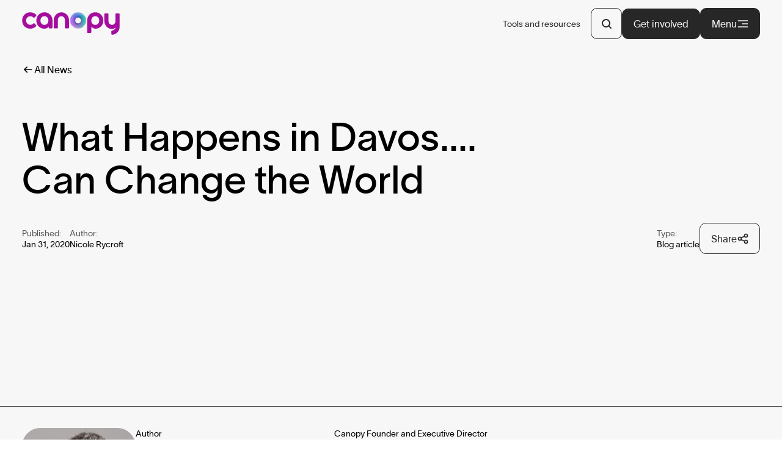

--- FILE ---
content_type: text/html; charset=UTF-8
request_url: https://canopyplanet.org/news/what-happens-in-davos-can-change-the-world
body_size: 57014
content:
<!DOCTYPE html><html  lang="en" class="" data-capo=""><head><meta charset="utf-8">
<meta name="viewport" content="width=device-width, initial-scale=1, viewport-fit=cover">
<title>What Happens in Davos.... Can Change the World  | Canopy </title>
<link rel="preconnect" href="https://fonts.adobe.com">
<link rel="preconnect" href="https://use.typekit.net">
<script id="cookieyes" src="https://cdn-cookieyes.com/client_data/9b98e63c8de03bfcbc3e4e02/script.js" type="text/javascript" async defer></script>
<style>@import url("https://use.typekit.net/xdf0tdt.css");body,html{margin:0;min-height:100%;padding:0;position:relative;width:100%}:focus-visible{outline:3px solid;outline-color:currentColor;outline-offset:3px;transition:none!important}a,button{all:unset;box-sizing:border-box;cursor:pointer}a.disabled,a:disabled,button.disabled,button:disabled{opacity:.5;pointer-events:none}a::-moz-focus-inner,button::-moz-focus-inner{border:0}figure{margin:0}a{color:inherit;text-decoration:none}li,ol,ul{list-style:none;margin:0;padding:0}h1,h2,h3,h4,h5,h6,p{margin:0}img,video{display:block;height:auto;max-width:100%}button{cursor:pointer}button,input,select,textarea{background:none}input:focus,input:focus-visible,select:focus,select:focus-visible,textarea:focus,textarea:focus-visible{outline:none}address{font-style:normal}@font-face{font-display:swap;font-family:TWKLausanne;font-style:normal;font-weight:300;src:url(/_nuxt/TWKLausanne-300.CwgtBb95.woff2) format("woff2"),url(/_nuxt/TWKLausanne-300.BiO80B_c.woff) format("woff")}@font-face{font-display:swap;font-family:TWKLausanne;font-style:italic;font-weight:300;src:url(/_nuxt/TWKLausanne-300Italic.B2K9PZYG.woff2) format("woff2"),url(/_nuxt/TWKLausanne-300Italic.dJOUJmQS.woff) format("woff")}@font-face{font-display:swap;font-family:TWKLausanne;font-style:normal;font-weight:400;src:url(/_nuxt/TWKLausanne-400.DgZxM6Vi.woff2) format("woff2"),url(/_nuxt/TWKLausanne-400.BgC_NhRB.woff) format("woff")}@font-face{font-display:swap;font-family:TWKLausanne;font-style:italic;font-weight:400;src:url(/_nuxt/TWKLausanne-400Italic.NmGF2jgf.woff2) format("woff2"),url(/_nuxt/TWKLausanne-400Italic.Dx1y9ast.woff) format("woff")}@font-face{font-display:swap;font-family:TWKLausanne;font-style:normal;font-weight:700;src:url(/_nuxt/TWKLausanne-700.IzZNb-tW.woff2) format("woff2"),url(/_nuxt/TWKLausanne-700.BcBA_Yfu.woff) format("woff")}html{-moz-osx-font-smoothing:grayscale;-ms-text-size-adjust:100%;-webkit-font-smoothing:antialiased;-webkit-text-size-adjust:100%;font-size:clamp(8px,10 * 100vw/var(--size-ref),10px * var(--max-size)/var(--size-ref))}body{font-family:TWKLausanne,Arial,Helvetica,sans-serif}::-moz-selection{--tw-bg-opacity:1;background-color:rgb(40 39 39/var(--tw-bg-opacity,1));--tw-text-opacity:1;color:rgb(247 247 247/var(--tw-text-opacity,1))}::selection{--tw-bg-opacity:1;background-color:rgb(40 39 39/var(--tw-bg-opacity,1));--tw-text-opacity:1;color:rgb(247 247 247/var(--tw-text-opacity,1))}::-moz-selection::selection{--tw-bg-opacity:1;background-color:rgb(247 247 247/var(--tw-bg-opacity,1));--tw-text-opacity:1;color:rgb(40 39 39/var(--tw-text-opacity,1))}::selection::selection{--tw-bg-opacity:1;background-color:rgb(247 247 247/var(--tw-bg-opacity,1));--tw-text-opacity:1;color:rgb(40 39 39/var(--tw-text-opacity,1))}@media (any-hover:hover){.-teal .fragment-inline-modal-button:focus-visible .plus::-moz-selection,.-teal .fragment-inline-modal-button:hover .plus::-moz-selection{fill:var(--color-black)}.-teal .fragment-inline-modal-button:focus-visible .plus::selection,.-teal .fragment-inline-modal-button:hover .plus::selection{fill:var(--color-black)}}.-teal .fragment-block-redirection-tile.-has-img::-moz-selection{color:var(--color-white)}.-teal .fragment-block-redirection-tile.-has-img::selection{color:var(--color-white)}@media (any-hover:hover){.plus-button:focus-visible::-moz-selection,.plus-button:hover::-moz-selection{--tw-text-opacity:1;color:rgb(247 247 247/var(--tw-text-opacity,1))}.plus-button:focus-visible::selection,.plus-button:hover::selection{--tw-text-opacity:1;color:rgb(247 247 247/var(--tw-text-opacity,1))}.-teal .fragment-block-redirection-tile.-has-img .plus-button:focus-visible::-moz-selection,.-teal .fragment-block-redirection-tile.-has-img .plus-button:hover::-moz-selection{color:var(--color-white)}.-teal .fragment-block-redirection-tile.-has-img .plus-button:focus-visible::selection,.-teal .fragment-block-redirection-tile.-has-img .plus-button:hover::selection{color:var(--color-white)}.plus-button:focus-visible .plus::-moz-selection,.plus-button:hover .plus::-moz-selection{fill:var(--color-black)}.plus-button:focus-visible .plus::selection,.plus-button:hover .plus::selection{fill:var(--color-black)}}.bg-black ::-moz-selection{--tw-bg-opacity:1;background-color:rgb(247 247 247/var(--tw-bg-opacity,1));--tw-text-opacity:1;color:rgb(40 39 39/var(--tw-text-opacity,1))}.bg-black ::selection{--tw-bg-opacity:1;background-color:rgb(247 247 247/var(--tw-bg-opacity,1));--tw-text-opacity:1;color:rgb(40 39 39/var(--tw-text-opacity,1))}h1,h2,h3,h4,h5,h6{display:block;line-height:inherit}.h1{font-size:clamp(4rem,9.86vw,197.2222px)}.h1,.h1-sm{font-family:TWKLausanne,Arial,Helvetica,sans-serif;font-weight:400;line-height:1.1}.h1-sm{font-size:clamp(32px,5vw,100px)}.h2{font-size:clamp(3.6rem,6.39vw,127.7778px)}.h2,.h3,.t-wysiwyg h1,.t-wysiwyg h2{font-family:TWKLausanne,Arial,Helvetica,sans-serif;font-weight:400;line-height:1.1}.h3,.t-wysiwyg h1,.t-wysiwyg h2{font-size:clamp(3rem,3.61vw,72.2222px)}.h4,.t-wysiwyg h3{font-size:clamp(2.6rem,2.78vw,55.5556px)}.h4,.h5,.t-wysiwyg h3,.t-wysiwyg h4{font-family:TWKLausanne,Arial,Helvetica,sans-serif;font-weight:300;line-height:1.1}.h5,.t-wysiwyg h4{font-size:clamp(2.4rem,2.78vw,55.5556px)}.h6,.t-wysiwyg h5,.t-wysiwyg h6{font-family:TWKLausanne,Arial,Helvetica,sans-serif;font-size:clamp(1.8rem,1.81vw,36.1111px);font-weight:300;line-height:1.1}.h2-serif{font-size:clamp(3.6rem,6.39vw,127.7778px)}.h2-serif,.h3-serif{font-family:adonis-web,serif;font-weight:400;line-height:1.1}.h3-serif{font-size:clamp(3.6rem,5vw,100px)}.h4-serif,.h5-serif{font-family:adonis-web,serif;font-size:clamp(2.6rem,2.78vw,55.5556px);font-weight:400;line-height:1.1}.h1 b,.h1 strong,.h1-sm b,.h1-sm strong,.h2 b,.h2 strong,.h2-serif b,.h2-serif strong,.h3 b,.h3 strong,.h3-serif b,.h3-serif strong,.h4 b,.h4 strong,.h5 b,.h5 strong,.h6 b,.h6 strong,.t-wysiwyg h1 b,.t-wysiwyg h1 strong,.t-wysiwyg h2 b,.t-wysiwyg h2 strong,.t-wysiwyg h3 b,.t-wysiwyg h3 strong,.t-wysiwyg h4 b,.t-wysiwyg h4 strong,.t-wysiwyg h5 b,.t-wysiwyg h5 strong,.t-wysiwyg h6 b,.t-wysiwyg h6 strong{font-weight:inherit}.body-xlg{font-size:clamp(2.6rem,1.81vw,36.1111px)}.body-md-xlg,.body-xlg{font-family:TWKLausanne,Arial,Helvetica,sans-serif;font-weight:300;line-height:1.3}.body-md-xlg{font-size:clamp(18px,1.25vw,25px)}@media (min-width:768px){.body-md-xlg{font-size:clamp(2.6rem,1.81vw,36.1111px)}}.body-lg,.form__field{font-size:clamp(2rem,1.39vw,27.7778px)}.body-lg,.body-md,.form__field{font-family:TWKLausanne,Arial,Helvetica,sans-serif;font-weight:300;line-height:1.3}.body-md{font-size:clamp(1.6rem,1.11vw,22.2222px)}.body-sm{font-size:clamp(12px,.83vw,16.6667px)}.body-md-lg,.body-sm{font-family:TWKLausanne,Arial,Helvetica,sans-serif;font-weight:300;line-height:1.3}.body-md-lg{font-size:clamp(16px,1.11vw,22.2222px)}@media (min-width:768px){.body-md-lg{font-size:clamp(2rem,1.39vw,27.7778px)}}.body-sm-md{font-family:TWKLausanne,Arial,Helvetica,sans-serif;font-size:clamp(12px,.83vw,16.6667px);font-weight:300;line-height:1.3}@media (min-width:768px){.body-sm-md{font-size:clamp(1.6rem,1.11vw,22.2222px)}}.caption{text-transform:uppercase}.caption,.next-caption{display:block;font-family:TWKLausanne,Arial,Helvetica,sans-serif;font-size:clamp(14px,1.11vw,22.2222px);letter-spacing:.02em;line-height:1.3}.t-wysiwyg h1,.t-wysiwyg h2,.t-wysiwyg h3,.t-wysiwyg h4,.t-wysiwyg h5,.t-wysiwyg h6{line-height:1}.t-wysiwyg h1,.t-wysiwyg h2{margin-bottom:4rem;margin-top:4rem}@media (min-width:768px){.t-wysiwyg h1,.t-wysiwyg h2{margin-bottom:8rem;margin-top:8rem}}.t-wysiwyg h1:first-child,.t-wysiwyg h2:first-child{margin-top:0}.t-wysiwyg h1:last-child,.t-wysiwyg h2:last-child{margin-bottom:0}.t-wysiwyg h3,.t-wysiwyg h4,.t-wysiwyg h5,.t-wysiwyg h6{margin-bottom:4rem;margin-top:4rem}.t-wysiwyg h3:first-child,.t-wysiwyg h4:first-child,.t-wysiwyg h5:first-child,.t-wysiwyg h6:first-child{margin-top:0}.t-wysiwyg h3:last-child,.t-wysiwyg h4:last-child,.t-wysiwyg h5:last-child,.t-wysiwyg h6:last-child{margin-bottom:0}.t-wysiwyg b,.t-wysiwyg strong{font-weight:700}.t-wysiwyg p{margin-bottom:1em;margin-top:1em}.t-wysiwyg p:first-child{margin-top:0}.t-wysiwyg p:last-child{margin-bottom:0}.t-wysiwyg p:has(>button){align-items:center;display:flex;flex-wrap:wrap}@media screen and (min-width:768px){.t-wysiwyg p:has(>button){gap:5px}}.t-wysiwyg h1,.t-wysiwyg h2,.t-wysiwyg h3,.t-wysiwyg h4,.t-wysiwyg h5,.t-wysiwyg h6,.t-wysiwyg p{padding:0!important}.t-wysiwyg h1[style*=padding-left],.t-wysiwyg h2[style*=padding-left],.t-wysiwyg h3[style*=padding-left],.t-wysiwyg h4[style*=padding-left],.t-wysiwyg h5[style*=padding-left],.t-wysiwyg h6[style*=padding-left],.t-wysiwyg p[style*=padding-left]{text-indent:4rem}@media (min-width:768px){.t-wysiwyg h1[style*=padding-left],.t-wysiwyg h2[style*=padding-left],.t-wysiwyg h3[style*=padding-left],.t-wysiwyg h4[style*=padding-left],.t-wysiwyg h5[style*=padding-left],.t-wysiwyg h6[style*=padding-left],.t-wysiwyg p[style*=padding-left]{text-indent:8rem}}.t-wysiwyg ol,.t-wysiwyg ul{margin-bottom:1.5em;margin-top:1em}.t-wysiwyg ol:first-child,.t-wysiwyg ul:first-child{margin-top:0}.t-wysiwyg ol:last-child,.t-wysiwyg ul:last-child{margin-bottom:0}.t-wysiwyg ol ol li:last-child:after,.t-wysiwyg ol ul li:last-child:after,.t-wysiwyg ul ol li:last-child:after,.t-wysiwyg ul ul li:last-child:after{content:none}.t-wysiwyg ol p,.t-wysiwyg ul p{margin:0!important}.t-wysiwyg ol li,.t-wysiwyg ul li{align-items:flex-start;-moz-column-gap:1rem;column-gap:1rem;display:block;padding-bottom:1rem;padding-top:1rem;position:relative}.t-wysiwyg ol li:after,.t-wysiwyg ul li:after{border-bottom-width:1px;bottom:0;content:var(--tw-content);display:block;left:0;opacity:.2;position:absolute;width:100%}.t-wysiwyg ol li:before,.t-wysiwyg ul li:before{flex:0 0 auto}.t-wysiwyg ul li{padding-left:2rem;position:relative}.t-wysiwyg ul li:before{background-color:currentColor;border-radius:50%;content:"";display:block;height:.2em;left:0;position:absolute;top:1em;width:.2em}.t-wysiwyg ol{counter-reset:ol}.t-wysiwyg ol li{counter-increment:ol;padding-left:2ch;position:relative}.t-wysiwyg ol li:before{content:counter(ol) ".";display:block;left:0;position:absolute;top:.85ch}.t-wysiwyg a{text-decoration:underline;text-underline-offset:.15em;transition:all .4s cubic-bezier(.32,.94,.6,1)}@media (any-hover:hover){.t-wysiwyg a:focus-visible,.t-wysiwyg a:hover{text-decoration-color:var(--color-theme)}}.t-link,.t-underline{background:linear-gradient(currentColor,currentColor) 0 100% no-repeat;background-position:100% var(--bg-y-position,100%);background-size:0 var(--bg-size,1px);display:inline;margin:calc(var(--link-padding, .2em)*-1) 0;padding:var(--link-padding,.2em) 0;transition:background-size .4s cubic-bezier(.32,.94,.6,1) .08s}@media (any-hover:hover){.-hover:focus-visible .t-link,.-hover:focus-visible .t-underline,.-hover:hover .t-link,.-hover:hover .t-underline,.t-link:focus-visible,.t-link:hover,.t-underline:focus-visible,.t-underline:hover{background-position:0 var(--bg-y-position,100%);background-size:100% var(--bg-size,1px)}}.t-link.-has-underline,.t-underline.-has-underline{background-position:0 var(--bg-y-position,100%);background-size:100% var(--bg-size,1px)}@media (any-hover:hover){.-hover:focus-visible .t-link.-has-underline,.-hover:focus-visible .t-underline.-has-underline,.-hover:hover .t-link.-has-underline,.-hover:hover .t-underline.-has-underline,.t-link.-has-underline:focus-visible,.t-link.-has-underline:hover,.t-underline.-has-underline:focus-visible,.t-underline.-has-underline:hover{background-size:0 var(--bg-size,1px)}}.credits-photo{align-items:flex-start;-moz-column-gap:1rem;column-gap:1rem;display:flex;font-size:1.6rem;padding-bottom:.5rem;padding-top:.5rem;text-indent:0}.credits-photo svg{flex-shrink:0;padding-top:.2em;width:1.15em}.credits-photo span{padding-top:.1em}@media (min-width:0px){:root{--columns:4;--grid-width:calc(89.7436vw - var(--sbw)*0.8974);--gutter:calc(5.1282vw - var(--sbw)*0.0513);--column:calc(18.5897vw - var(--sbw)*0.1859);--grid-margin:calc(5.1282vw - var(--sbw)*0.1859)}}@media (min-width:768px){:root{--columns:4;--grid-width:calc(89.5833vw - var(--sbw)*0.8958);--gutter:calc(2.6042vw - var(--sbw)*0.026);--column:calc(20.4427vw - var(--sbw)*0.2044);--grid-margin:calc(5.2083vw - var(--sbw)*0.2044)}}@media (min-width:1024px){:root{--columns:12;--grid-width:calc(94.4444vw - var(--sbw)*0.9444);--gutter:calc(1.3889vw - var(--sbw)*0.0139);--column:calc(6.5972vw - var(--sbw)*0.066);--grid-margin:calc(2.7778vw - var(--sbw)*0.066)}}@media (min-width:2000px){:root{--columns:12;--grid-width:1920px;--gutter:20px;--column:141.6667px;--grid-margin:max(40px,(100vw - 1920px)/2)}}:root{--max-columns:12}.gutter{gap:var(--gutter)}.gutter-col{-moz-column-gap:var(--gutter);column-gap:var(--gutter)}.gutter-row{row-gap:var(--gutter)}.c-grid{display:grid;grid-template-columns:repeat(var(--columns),minmax(0,1fr))}.c-grid,.c-grid-md{-moz-column-gap:var(--gutter);column-gap:var(--gutter)}@media (min-width:768px){.c-grid-md{display:grid;grid-template-columns:repeat(var(--columns),minmax(0,1fr))}}.c-grid-lg{-moz-column-gap:var(--gutter);column-gap:var(--gutter)}@media (min-width:1024px){.c-grid-lg{display:grid;grid-template-columns:repeat(var(--columns),minmax(0,1fr))}}.container{max-width:none!important;padding-left:var(--grid-margin);padding-right:var(--grid-margin)}.container-no-padding{margin-left:auto;margin-right:auto;max-width:calc(var(--max-size)*1px)}.form input:not([type=checkbox]):not([type=radio]),.form textarea{background-color:transparent;border-bottom-width:1px;color:currentColor;color:inherit;height:6rem;margin:0;padding:0;transition:border-color .3s cubic-bezier(.32,.94,.6,1);width:100%}.form input:not([type=checkbox]):not([type=radio])::-moz-placeholder,.form textarea::-moz-placeholder{color:inherit;opacity:.6}.form input:not([type=checkbox]):not([type=radio])::placeholder,.form textarea::placeholder{color:inherit;opacity:.6}.form input:not([type=checkbox]):not([type=radio]):focus,.form textarea:focus{outline:none}.form input:not([type=checkbox]):not([type=radio]):disabled,.form input:not([type=checkbox]):not([type=radio]):disabled~label,.form textarea:disabled,.form textarea:disabled~label{pointer-events:none!important}.form input:-webkit-autofill{box-shadow:0 0 0 4em var(--color-theme) inset;-webkit-text-fill-color:var(--color-white);border-color:var(--color-white)}.form input:autofill{box-shadow:0 0 0 4em var(--color-theme) inset;-webkit-text-fill-color:var(--color-white);border-color:var(--color-white)}.form,.form__group{row-gap:3rem}.form,.form__field,.form__group{display:flex;flex-direction:column}.form__field{position:relative}.grid-checkbox .form__field{-moz-column-gap:15px;column-gap:15px;display:grid;grid-template-columns:1fr 1fr;row-gap:10px}.grid-checkbox .form__field label{display:flex;font-family:TWKLausanne,Arial,Helvetica,sans-serif;font-size:clamp(16px,1.11vw,22.2222px);font-weight:300;gap:10px;line-height:1.3}@media (min-width:768px){.grid-checkbox .form__field label{font-size:clamp(2rem,1.39vw,27.7778px)}}.grid-checkbox .form__field .label-input{margin-top:5px}.form__field.-float-label{position:relative}.form__field.-float-label input:not([type=checkbox]):not([type=radio]),.form__field.-float-label textarea{padding-bottom:1rem;padding-top:2.4rem}.form__field.-float-label label{align-items:center;backface-visibility:hidden;display:inline-flex;height:100%;left:0;line-height:1;margin:0;pointer-events:none;position:absolute;top:-50%;transform:scale3d(.6,.6,1) translate3d(0,35%,0);transform-origin:left center;transition:transform .4s cubic-bezier(.32,.94,.6,1);will-change:transform;z-index:1}.form__field.-float-label input:-moz-placeholder:not(:focus)~label,.form__field.-float-label textarea:-moz-placeholder:not(:focus)~label{pointer-events:none;transform:scaleX(1) translate3d(0,50%,0)}.form__field.-float-label input:placeholder-shown:not(:focus)~label,.form__field.-float-label select:not([value=""])~label,.form__field.-float-label textarea:placeholder-shown:not(:focus)~label{pointer-events:none;transform:scaleX(1) translate3d(0,50%,0)}.form__field.-float-label input:-moz-placeholder:not(:focus)~label:before,.form__field.-float-label textarea:-moz-placeholder:not(:focus)~label:before{background-color:transparent}.form__field.-float-label input:placeholder-shown:not(:focus)~label:before,.form__field.-float-label select:not([value=""])~label:before,.form__field.-float-label textarea:placeholder-shown:not(:focus)~label:before{background-color:transparent}.form__field.-float-label select~label{transform:scaleX(1) translate3d(0,50%,0)}.form__field.-float-label select:not([value=""])~label{transform:scale3d(.75,.75,1) translate3d(0,35%,0)}.form__field.-invalid input:not([type=checkbox]):not([type=radio]),.form__field.-invalid textarea,.form__field.-is-invalid input:not([type=checkbox]):not([type=radio]),.form__field.-is-invalid textarea{--tw-border-opacity:1;border-color:rgb(167 0 0/var(--tw-border-opacity,1))}@media (any-hover:hover){.show-touch{display:none!important}}@media (hover:none){.show-no-touch{display:none!important}}@keyframes rotating{0%{transform:rotate(0deg)}to{transform:rotate(1turn)}}.sr-only,.u-visually-hidden{clip:rect(0 0 0 0);clip-path:inset(100%);height:1px;overflow:hidden;position:absolute;white-space:nowrap;width:1px}.sr-only-float,.u-visually-hidden-float{left:-10000px;position:absolute;top:auto}.hide-scrollbar{-webkit-overflow-scrolling:touch;-ms-overflow-style:none;scrollbar-width:none}.hide-scrollbar::-webkit-scrollbar{display:none}.bold-theme b,.bold-theme strong{color:var(--color-theme);font-weight:300}.-teal .fragment-svg[data-name=plus-circle]
.bold-theme b .plus,.-teal .fragment-svg[data-name=plus-circle].bold-theme strong .plus{fill:var(--color-black)}.fade-enter-active,.fade-leave-active{transition:opacity .4s cubic-bezier(.32,.94,.6,1)}.fade-enter-from,.fade-leave-to{opacity:0}.slow-fade-enter-active{transition:opacity .8s cubic-bezier(.32,.94,.6,1)}.slow-fade-leave-active{transition:opacity .4s cubic-bezier(.32,.94,.6,1)}.slow-fade-enter-from,.slow-fade-leave-to{opacity:0}.slide-from-right-enter-active{transition:transform .6s cubic-bezier(.32,.94,.6,1)}.slide-from-right-leave-active{transition:transform .4s cubic-bezier(.32,.94,.6,1)}.slide-from-right-enter-from,.slide-from-right-leave-to{transform:translate3d(100%,0,0)}.overlay-enter-active{transition:transform .4s cubic-bezier(.32,.94,.6,1) .15s}.overlay-leave-active{transition:transform .4s cubic-bezier(.32,.94,.6,1)}.overlay-enter-from,.overlay-leave-to{transform:translate3d(100%,0,0)}.slide-fade-to-bottom-enter-active,.slide-fade-to-bottom-leave-active{transition:transform .6s cubic-bezier(.32,.94,.6,1),opacity .3s cubic-bezier(.32,.94,.6,1)}.slide-fade-to-bottom-enter-from,.slide-fade-to-bottom-leave-to{opacity:0;transform:translate3d(0,4rem,0)}.sticky-generic{left:0;position:sticky;top:max(100px,12rem)}.-teal .-bg-theme,.-teal .bg-theme{--tw-text-opacity:1;color:rgb(40 39 39/var(--tw-text-opacity,1))}.-teal .fragment-svg[data-name=plus-circle].text-theme .plus{fill:var(--color-black)}.-teal .fragment-menu-theme-link{--tw-text-opacity:1;color:rgb(40 39 39/var(--tw-text-opacity,1))}@media (any-hover:hover){.-teal .-hover:focus-visible .fragment-menu-theme-link,.-teal .-hover:hover .fragment-menu-theme-link{--tw-text-opacity:1;color:rgb(40 39 39/var(--tw-text-opacity,1))}}.-teal .ui-layout-button.-theme-black,.-teal .ui-layout-button.-theme-white{--tw-text-opacity:1;color:rgb(40 39 39/var(--tw-text-opacity,1))}.-teal .ui-layout-button.-white,.-teal .ui-layout-button.-white-ghost{background-color:var(--color-black);border-color:var(--color-black);color:var(--color-white)}.-teal .ui-layout-button.-theme-text-white-bg{background-color:var(--color-white);border-color:var(--color-theme);color:var(--color-theme)}@media (any-hover:hover){.-teal .-hover:focus-visible .ui-layout-button.-theme-white,.-teal .-hover:hover .ui-layout-button.-theme-white{--tw-text-opacity:1;color:rgb(40 39 39/var(--tw-text-opacity,1))}.-teal .-hover:focus-visible .ui-layout-button.-white,.-teal .-hover:focus-visible .ui-layout-button.-white-ghost,.-teal .-hover:hover .ui-layout-button.-white,.-teal .-hover:hover .ui-layout-button.-white-ghost{--tw-bg-opacity:1;background-color:rgb(247 247 247/var(--tw-bg-opacity,1));--tw-text-opacity:1;color:rgb(40 39 39/var(--tw-text-opacity,1))}.-teal .-hover:focus-visible .ui-layout-button.-theme-text-white-bg,.-teal .-hover:hover .ui-layout-button.-theme-text-white-bg{background-color:var(--color-theme);border-color:var(--color-white);color:var(--color-white)}}.-teal .ui-layout-button-circle.-theme-black,.-teal .ui-layout-button-circle.-theme-white{--text-color:var(--color-black)}@media (any-hover:hover){.-teal .-hover:focus-visible .ui-layout-button-circle.-theme-white,.-teal .-hover:hover .ui-layout-button-circle.-theme-white{--text-color:var(--color-black)}}.-teal .fragment-inline-modal-button .plus{fill:var(--color-black)}@media (any-hover:hover){.-teal .fragment-inline-modal-button:focus-visible .plus,.-teal .fragment-inline-modal-button:hover .plus{fill:var(--color-white)}.-teal .bg-theme .fragment-inline-modal-button:focus-visible .plus,.-teal .bg-theme .fragment-inline-modal-button:hover .plus{fill:var(--color-white)}.-teal .-dark-theme .fragment-inline-modal-button:focus-visible .plus,.-teal .-dark-theme .fragment-inline-modal-button:hover .plus,.-teal .bg-black .fragment-inline-modal-button:focus-visible .plus,.-teal .bg-black .fragment-inline-modal-button:hover .plus{fill:var(--color-black)}}.-teal .bg-theme .fragment-tag.-white.-white{--tw-text-opacity:1;color:rgb(40 39 39/var(--tw-text-opacity,1))}.-teal .bg-theme .fragment-tag.-white.-white:after{opacity:.2}.-teal .fragment-how-we-make-change-steps__step.-default{--tw-text-opacity:1;color:rgb(40 39 39/var(--tw-text-opacity,1))}.-teal .fragment-block-redirection-tile.-has-img.text-white{color:var(--color-white)}.plus-button{color:var(--color-theme);padding:.5rem}.-teal .fragment-svg[data-name=plus-circle].plus-button .plus{fill:var(--color-black)}@media (min-width:768px){.plus-button{padding:0}}.plus-button{transition:color .3s cubic-bezier(.32,.94,.6,1);vertical-align:-.05em}.plus-button svg{height:clamp(2.2rem,1.81vw,41.6667px);overflow:visible;width:clamp(2.2rem,1.81vw,41.6667px)}.plus-button .plus{transition:fill .3s cubic-bezier(.32,.94,.6,1)}@media (any-hover:hover){.plus-button:focus-visible,.plus-button:hover{--tw-text-opacity:1;color:rgb(40 39 39/var(--tw-text-opacity,1))}.-dark-theme .plus-button:focus-visible,.-dark-theme .plus-button:hover,.bg-black .plus-button:focus-visible,.bg-black .plus-button:hover{--tw-text-opacity:1;color:rgb(247 247 247/var(--tw-text-opacity,1))}.-teal .fragment-block-redirection-tile.-has-img .-dark-theme .plus-button:focus-visible,.-teal .fragment-block-redirection-tile.-has-img .-dark-theme .plus-button:hover,.-teal .fragment-block-redirection-tile.-has-img .bg-black .plus-button:focus-visible,.-teal .fragment-block-redirection-tile.-has-img.bg-black .plus-button:hover{color:var(--color-white)}.-dark-theme .plus-button:focus-visible .plus,.-dark-theme .plus-button:hover .plus,.bg-black .plus-button:focus-visible .plus,.bg-black .plus-button:hover .plus{fill:var(--color-black)}}.bg-theme .plus-button{--tw-text-opacity:1;color:rgb(247 247 247/var(--tw-text-opacity,1))}.-teal .fragment-block-redirection-tile.-has-img.bg-theme .plus-button{color:var(--color-white)}.bg-theme .plus-button .plus{fill:var(--color-black)}@media (any-hover:hover){.bg-theme .plus-button:focus-visible,.bg-theme .plus-button:hover{--tw-text-opacity:1;color:rgb(40 39 39/var(--tw-text-opacity,1))}.bg-theme .plus-button:focus-visible .plus,.bg-theme .plus-button:hover .plus{fill:var(--color-white)}}.accordion-button__icon{display:block;height:2.2rem;position:relative;width:2.2rem}.accordion-button__icon:after,.accordion-button__icon:before{display:block;height:2px;left:50%;position:absolute;top:50%;width:100%;--tw-bg-opacity:1;background-color:rgb(40 39 39/var(--tw-bg-opacity,1))}.accordion-button__icon :after::-moz-selection,.accordion-button__icon :before::-moz-selection{--tw-bg-opacity:1;background-color:rgb(247 247 247/var(--tw-bg-opacity,1));--tw-text-opacity:1;color:rgb(40 39 39/var(--tw-text-opacity,1))}.accordion-button__icon :after::selection,.accordion-button__icon :before::selection{--tw-bg-opacity:1;background-color:rgb(247 247 247/var(--tw-bg-opacity,1));--tw-text-opacity:1;color:rgb(40 39 39/var(--tw-text-opacity,1))}@media (any-hover:hover){.-teal .accordion-button__icon .fragment-inline-modal-button:focus-visible .plus:after,.-teal .accordion-button__icon .fragment-inline-modal-button:focus-visible .plus:before,.-teal .accordion-button__icon .fragment-inline-modal-button:hover .plus:after,.-teal .accordion-button__icon .fragment-inline-modal-button:hover .plus:before{fill:var(--color-black)}.accordion-button__icon .plus-button:focus-visible:after,.accordion-button__icon .plus-button:focus-visible:before,.accordion-button__icon .plus-button:hover:after,.accordion-button__icon .plus-button:hover:before{--tw-text-opacity:1;color:rgb(247 247 247/var(--tw-text-opacity,1))}.-teal .fragment-block-redirection-tile.-has-img .accordion-button__icon .plus-button:focus-visible:after,.-teal .fragment-block-redirection-tile.-has-img .accordion-button__icon .plus-button:hover:after,.-teal .fragment-block-redirection-tile.-has-img.accordion-button__icon .plus-button:focus-visible:before,.-teal .fragment-block-redirection-tile.-has-img.accordion-button__icon .plus-button:hover:before{color:var(--color-white)}.accordion-button__icon .plus-button:focus-visible .plus:after,.accordion-button__icon .plus-button:focus-visible .plus:before,.accordion-button__icon .plus-button:hover .plus:after,.accordion-button__icon .plus-button:hover .plus:before{fill:var(--color-black)}}.accordion-button__icon:after,.accordion-button__icon:before{content:"";transform:translate(-50%,-50%);transition:transform .3s ease}.accordion-button__icon:after{transform:translate(-50%,-50%) rotate(90deg)}.-is-expanded .accordion-button__icon:before{transform:translate(-50%,-50%)}.-is-expanded .accordion-button__icon:after{transform:translate(-50%,-50%) scaleY(0) rotate(90deg)}table.fragment-filters-eco-paper-database__table::-webkit-scrollbar{width:10px}table.fragment-filters-eco-paper-database__table::-webkit-scrollbar-track{background-color:transparent}table.fragment-filters-eco-paper-database__table::-webkit-scrollbar-thumb{background-color:#000;border:3px solid #eee;border-radius:20px}table.fragment-filters-eco-paper-database__table thead th:nth-child(2){padding-left:0}table.fragment-filters-eco-paper-database__table thead th:before{transform:scaleX(0) translateZ(0);transform-origin:left;transition:transform .3s cubic-bezier(.32,.94,.6,1)}table.fragment-filters-eco-paper-database__table thead th.-is-active:before{transform:scaleX(1) translateZ(0)}table.fragment-filters-eco-paper-database__table thead th.-is-active.-arrow-up .fragment-svg{transform:scaleY(-1) translateZ(0)}table.fragment-filters-eco-paper-database__table .first-row:after{border-bottom:1px solid #000;content:"";height:100%;left:0;pointer-events:none;position:absolute;top:1px;width:100%;z-index:50}table.fragment-filters-eco-paper-database__table .fragment-svg.-ui{height:1.2rem!important;width:1.2rem!important}table.fragment-filters-eco-paper-database__table .heading-button .info-bubble{background:#fff;left:0;left:50%;max-width:300px;opacity:0;pointer-events:none;position:absolute;text-align:center;top:110%;transform:translateX(-50%) translateY(20px);transition:opacity .3s ease,transform .3s ease;width:-moz-max-content;width:max-content;z-index:200}table.fragment-filters-eco-paper-database__table .heading-button:hover .info-bubble{opacity:1;transform:translateX(-50%) translateY(0)}.results tr.fragment-filters-eco-paper-database-row:nth-child(2n),.results tr.fragment-filters-eco-paper-database-row:nth-child(2n) td,.results tr.fragment-filters-eco-paper-database-row:nth-child(2n) th{--tw-bg-opacity:1;background-color:rgb(247 247 247/var(--tw-bg-opacity,1))}.results tr.fragment-filters-eco-paper-database-row:nth-child(odd),.results tr.fragment-filters-eco-paper-database-row:nth-child(odd) td,.results tr.fragment-filters-eco-paper-database-row:nth-child(odd) th{--tw-bg-opacity:1;background-color:rgb(255 255 255/var(--tw-bg-opacity,1))}.results tr.fragment-filters-eco-paper-database-row td.Superior{--tw-bg-opacity:1;background-color:rgb(0 154 126/var(--tw-bg-opacity,1));text-align:center;--tw-text-opacity:1;color:rgb(247 247 247/var(--tw-text-opacity,1))}.-teal .fragment-block-redirection-tile.-has-img.results tr.fragment-filters-eco-paper-database-row td.Superior{color:var(--color-white)}.results tr.fragment-filters-eco-paper-database-row td.Improved{--tw-bg-opacity:1;background-color:rgb(94 219 172/var(--tw-bg-opacity,1));text-align:center}.results tr.fragment-filters-eco-paper-database-row td.Superior-Transitional,.results tr.fragment-filters-eco-paper-database-row td.Transitional{--tw-bg-opacity:1;background-color:rgb(236 221 181/var(--tw-bg-opacity,1));text-align:center}.results tr.fragment-filters-eco-paper-database-row td.Not-Ranked,.results tr.fragment-filters-eco-paper-database-row td.Single-NA{--tw-bg-opacity:1;background-color:rgb(228 228 228/var(--tw-bg-opacity,1));text-align:center}tr.fragment-filters-eco-paper-database-row:nth-child(2n),tr.fragment-filters-eco-paper-database-row:nth-child(2n) th{--tw-bg-opacity:1;background-color:rgb(247 247 247/var(--tw-bg-opacity,1))}tr.fragment-filters-eco-paper-database-row:nth-child(odd),tr.fragment-filters-eco-paper-database-row:nth-child(odd) th{--tw-bg-opacity:1;background-color:rgb(255 255 255/var(--tw-bg-opacity,1))}th.fragment-filters-eco-paper-database-row__cell-th .ui-layout-link__label{font-size:clamp(2rem,1.39vw,27.7778px)}td.fragment-filters-eco-paper-database-row__cell-td:first-of-type{padding-left:0}td.fragment-filters-eco-paper-database-row__cell-td.Superior{--tw-bg-opacity:1;background-color:rgb(0 154 126/var(--tw-bg-opacity,1));text-align:center;--tw-text-opacity:1;color:rgb(247 247 247/var(--tw-text-opacity,1))}.-teal td.fragment-block-redirection-tile.-has-img.fragment-filters-eco-paper-database-row__cell-td.Superior{color:var(--color-white)}td.fragment-filters-eco-paper-database-row__cell-td.Improved{--tw-bg-opacity:1;background-color:rgb(94 219 172/var(--tw-bg-opacity,1));text-align:center}td.fragment-filters-eco-paper-database-row__cell-td.Superior-Transitional,td.fragment-filters-eco-paper-database-row__cell-td.Transitional{--tw-bg-opacity:1;background-color:rgb(236 221 181/var(--tw-bg-opacity,1));text-align:center}td.fragment-filters-eco-paper-database-row__cell-td.Not-Ranked,td.fragment-filters-eco-paper-database-row__cell-td.Single-NA{--tw-bg-opacity:1;background-color:rgb(228 228 228/var(--tw-bg-opacity,1));text-align:center}td.fragment-filters-eco-paper-database-row__cell-td button{opacity:1}.overflow-height{max-height:4.3rem;overflow:hidden}.highlighted{position:relative}.highlighted:after{bottom:0;content:"";left:0;position:absolute;right:0;top:0;--tw-bg-opacity:1;background-color:rgb(106 71 234/var(--tw-bg-opacity,1));opacity:.1;pointer-events:none}.highlighted>div{position:relative;z-index:2}.stick-shadow{z-index:3}.stick-shadow:after{background:#000;background:linear-gradient(90deg,rgba(0,0,0,.1),hsla(0,0%,100%,0));content:"";height:100%;pointer-events:none;position:absolute;right:-.5rem;top:0;width:.5rem}:root{--header-height:80px;--scrollbar-width:12px;--size-ref:390;--max-size:2000;--base-spacer:8rem;--vh-height:calc(var(--real-vh, 1vh)*100)}@media (min-width:768px){:root{--size-ref:768;--base-spacer:12rem}}@media (min-width:1024px){:root{--size-ref:1440}}*,:after,:before{box-sizing:border-box;margin:0}body,html{font-family:TWKLausanne,Arial,Helvetica,sans-serif;font-weight:300;overscroll-behavior:none;scroll-margin-top:0;scroll-padding-top:0}html{min-height:100vh;width:100%}html.-no-scroll{overflow:hidden}html.-is-loading{cursor:wait}.lenis.lenis-smooth{scroll-behavior:auto!important}.lenis.lenis-smooth [data-lenis-prevent]{overscroll-behavior:contain}.lenis.lenis-stopped{overflow:hidden}body::-webkit-scrollbar{width:var(--scrollbar-width)}body::-webkit-scrollbar-track{background-color:#eee}body::-webkit-scrollbar-thumb{background-color:#000;border:3px solid #eee;border-radius:20px}.-no-scroll body,.lenis-stopped body{padding-right:var(--scrollbar-width)}body select{-webkit-appearance:none}.grecaptcha-badge{visibility:hidden!important}.cky-btn-revisit-wrapper{z-index:90!important}.fragment-ia-link{overflow:hidden;position:relative;transition:color .5s cubic-bezier(.32,.94,.6,1)}.fragment-ia-link *{position:relative;z-index:1}.fragment-ia-link:after{background:linear-gradient(-45deg,#a40d9e 30%,#6a47ea 70%);content:"";height:100%;left:50%;opacity:0;position:absolute;top:0;transform:translateX(-25%);transition:transform .5s cubic-bezier(.32,.94,.6,1),opacity .5s cubic-bezier(.32,.94,.6,1);width:200%}.fragment-ia-link:hover{color:#fff}.fragment-ia-link:hover:after{opacity:1;transform:translateX(-75%);transition:transform 1s cubic-bezier(.32,.94,.6,1) .3s,opacity .5s cubic-bezier(.32,.94,.6,1)}.send-ai-button{border-radius:10px;overflow:clip;padding:1.6rem 2rem;--tw-text-opacity:1;color:rgb(247 247 247/var(--tw-text-opacity,1))}.-teal .fragment-block-redirection-tile.-has-img.send-ai-button{color:var(--color-white)}.send-ai-button *{position:relative;z-index:1}.send-ai-button:after{background:linear-gradient(-45deg,#a40d9e 30%,#6a47ea 70%);content:"";height:100%;left:50%;position:absolute;top:0;transform:translateX(-25%);transition:transform .5s cubic-bezier(.32,.94,.6,1);width:200%}.send-ai-button:focus:after,.send-ai-button:hover:after{transform:translateX(-75%)}</style>
<script id="chimp-button-script" src="https://my.charitableimpact.com/widget/js/loader.js?Mzk3NCxsYXJnZSxibHVlLENhbm9weSxncm91cA%3D%3D%0A" type="text/javascript" data-hide-button="true" data-script-id="donate-canopy"></script>
<style>*,:after,:before{--tw-border-spacing-x:0;--tw-border-spacing-y:0;--tw-pan-x: ;--tw-pan-y: ;--tw-pinch-zoom: ;--tw-scroll-snap-strictness:proximity;--tw-gradient-from-position: ;--tw-gradient-via-position: ;--tw-gradient-to-position: ;--tw-ordinal: ;--tw-slashed-zero: ;--tw-numeric-figure: ;--tw-numeric-spacing: ;--tw-numeric-fraction: ;--tw-ring-inset: ;--tw-ring-offset-width:0px;--tw-ring-offset-color:#fff;--tw-ring-color:rgba(59,130,246,.5);--tw-ring-offset-shadow:0 0 #0000;--tw-ring-shadow:0 0 #0000;--tw-shadow:0 0 #0000;--tw-shadow-colored:0 0 #0000;--tw-blur: ;--tw-brightness: ;--tw-contrast: ;--tw-grayscale: ;--tw-hue-rotate: ;--tw-invert: ;--tw-saturate: ;--tw-sepia: ;--tw-drop-shadow: ;--tw-backdrop-blur: ;--tw-backdrop-brightness: ;--tw-backdrop-contrast: ;--tw-backdrop-grayscale: ;--tw-backdrop-hue-rotate: ;--tw-backdrop-invert: ;--tw-backdrop-opacity: ;--tw-backdrop-saturate: ;--tw-backdrop-sepia: ;--tw-contain-size: ;--tw-contain-layout: ;--tw-contain-paint: ;--tw-contain-style: ;--tw-perspective:none;--tw-translate-x:0;--tw-translate-y:0;--tw-translate-z:0;--tw-rotate-x:0;--tw-rotate-y:0;--tw-rotate-z:0;--tw-skew-x:0;--tw-skew-y:0;--tw-scale-x:1;--tw-scale-y:1;--tw-scale-z:1}::backdrop{--tw-border-spacing-x:0;--tw-border-spacing-y:0;--tw-pan-x: ;--tw-pan-y: ;--tw-pinch-zoom: ;--tw-scroll-snap-strictness:proximity;--tw-gradient-from-position: ;--tw-gradient-via-position: ;--tw-gradient-to-position: ;--tw-ordinal: ;--tw-slashed-zero: ;--tw-numeric-figure: ;--tw-numeric-spacing: ;--tw-numeric-fraction: ;--tw-ring-inset: ;--tw-ring-offset-width:0px;--tw-ring-offset-color:#fff;--tw-ring-color:rgba(59,130,246,.5);--tw-ring-offset-shadow:0 0 #0000;--tw-ring-shadow:0 0 #0000;--tw-shadow:0 0 #0000;--tw-shadow-colored:0 0 #0000;--tw-blur: ;--tw-brightness: ;--tw-contrast: ;--tw-grayscale: ;--tw-hue-rotate: ;--tw-invert: ;--tw-saturate: ;--tw-sepia: ;--tw-drop-shadow: ;--tw-backdrop-blur: ;--tw-backdrop-brightness: ;--tw-backdrop-contrast: ;--tw-backdrop-grayscale: ;--tw-backdrop-hue-rotate: ;--tw-backdrop-invert: ;--tw-backdrop-opacity: ;--tw-backdrop-saturate: ;--tw-backdrop-sepia: ;--tw-contain-size: ;--tw-contain-layout: ;--tw-contain-paint: ;--tw-contain-style: ;--tw-perspective:none;--tw-translate-x:0;--tw-translate-y:0;--tw-translate-z:0;--tw-rotate-x:0;--tw-rotate-y:0;--tw-rotate-z:0;--tw-skew-x:0;--tw-skew-y:0;--tw-scale-x:1;--tw-scale-y:1;--tw-scale-z:1}/*! tailwindcss v3.4.17 | MIT License | https://tailwindcss.com*/*,:after,:before{border:0 solid;box-sizing:border-box}:after,:before{--tw-content:""}:host,html{line-height:1.5;-webkit-text-size-adjust:100%;font-family:ui-sans-serif,system-ui,sans-serif,Apple Color Emoji,Segoe UI Emoji,Segoe UI Symbol,Noto Color Emoji;font-feature-settings:normal;font-variation-settings:normal;-moz-tab-size:4;-o-tab-size:4;tab-size:4;-webkit-tap-highlight-color:transparent}body{line-height:inherit;margin:0}hr{border-top-width:1px;color:inherit;height:0}abbr:where([title]){-webkit-text-decoration:underline dotted;text-decoration:underline dotted}h1,h2,h3,h4,h5,h6{font-size:inherit;font-weight:inherit}a{color:inherit;text-decoration:inherit}b,strong{font-weight:bolder}code,kbd,pre,samp{font-family:ui-monospace,SFMono-Regular,Menlo,Monaco,Consolas,Liberation Mono,Courier New,monospace;font-feature-settings:normal;font-size:1em;font-variation-settings:normal}small{font-size:80%}sub,sup{font-size:75%;line-height:0;position:relative;vertical-align:baseline}sub{bottom:-.25em}sup{top:-.5em}table{border-collapse:collapse;border-color:inherit;text-indent:0}button,input,optgroup,select,textarea{color:inherit;font-family:inherit;font-feature-settings:inherit;font-size:100%;font-variation-settings:inherit;font-weight:inherit;letter-spacing:inherit;line-height:inherit;margin:0;padding:0}button,select{text-transform:none}button,input:where([type=button]),input:where([type=reset]),input:where([type=submit]){-webkit-appearance:button;background-color:transparent;background-image:none}:-moz-focusring{outline:auto}:-moz-ui-invalid{box-shadow:none}progress{vertical-align:baseline}::-webkit-inner-spin-button,::-webkit-outer-spin-button{height:auto}[type=search]{-webkit-appearance:textfield;outline-offset:-2px}::-webkit-search-decoration{-webkit-appearance:none}::-webkit-file-upload-button{-webkit-appearance:button;font:inherit}summary{display:list-item}blockquote,dd,dl,figure,h1,h2,h3,h4,h5,h6,hr,p,pre{margin:0}fieldset{margin:0}fieldset,legend{padding:0}menu,ol,ul{list-style:none;margin:0;padding:0}dialog{padding:0}textarea{resize:vertical}input::-moz-placeholder,textarea::-moz-placeholder{color:#9ca3af;opacity:1}input::placeholder,textarea::placeholder{color:#9ca3af;opacity:1}[role=button],button{cursor:pointer}:disabled{cursor:default}audio,canvas,embed,iframe,img,object,svg,video{display:block;vertical-align:middle}img,video{height:auto;max-width:100%}[hidden]:where(:not([hidden=until-found])){display:none}:root{--color-black:#282727;--color-black-full:#000;--color-white:#f7f7f7;--color-white-full:#fff;--color-error:#a70000;--color-grey:#2827274d;--color-blue:#0044b2;--color-teal:#00c1c6;--color-purple:#6a47ea;--color-pink:#a40d9e;--color-green-10:#19a48b;--color-green-20:#009a7e;--color-green-30:#007b65;--color-green-DEFAULT:#009a7e;--color-finance:#007aff;--color-fashion:#c72de2;--color-packaging:#03d891;--color-nextgen:#b7f600;--color-theme:var(--color-theme);--rgb-color-black:40,39,39;--rgb-color-black-full:0,0,0;--rgb-color-white:247,247,247;--rgb-color-white-full:255,255,255;--rgb-color-error:167,0,0;--rgb-color-grey:40,39,39;--rgb-color-blue:0,68,178;--rgb-color-teal:0,193,198;--rgb-color-purple:106,71,234;--rgb-color-pink:164,13,158;--rgb-color-green-10:25,164,139;--rgb-color-green-20:0,154,126;--rgb-color-green-30:0,123,101;--rgb-color-green-DEFAULT:0,154,126;--rgb-color-finance:0,122,255;--rgb-color-fashion:199,45,226;--rgb-color-packaging:3,216,145;--rgb-color-nextgen:183,246,0;--rgb-color-theme:NaN,NaN,NaN;--color-theme:#282727}.container{width:100%}@media (min-width:0px){.container{max-width:0}}@media (min-width:375px){.container{max-width:375px}}@media (min-width:568px){.container{max-width:568px}}@media (min-width:768px){.container{max-width:768px}}@media (min-width:1024px){.container{max-width:1024px}}@media (min-width:1280px){.container{max-width:1280px}}@media (min-width:1440px){.container{max-width:1440px}}@media (min-width:1680px){.container{max-width:1680px}}@media (min-width:2000px){.container{max-width:2000px}}.sr-only{height:1px;margin:-1px;overflow:hidden;padding:0;position:absolute;width:1px;clip:rect(0,0,0,0);border-width:0;white-space:nowrap}.pointer-events-none{pointer-events:none}.pointer-events-auto{pointer-events:auto}.visible{visibility:visible}.invisible{visibility:hidden}.static{position:static}.fixed{position:fixed}.\!absolute{position:absolute!important}.absolute{position:absolute}.relative{position:relative}.sticky{position:sticky}.-inset-2{inset:-2px}.inset-0{inset:0}.-bottom-1{bottom:-1px}.-bottom-1\/2{bottom:-50%}.-bottom-20{bottom:-2rem}.-left-1{left:-1px}.-left-1\/2{left:-50%}.-left-40{left:-4rem}.-left-\[100\%\]{left:-100%}.-right-1{right:-1px}.-right-20{right:-2rem}.-right-80{right:-8rem}.-right-\[0\.6rem\]{right:-.6rem}.-right-\[100\%\]{right:-100%}.-top-40{top:-4rem}.-top-6{top:-.6rem}.-top-\[2rem\]{top:-2rem}.bottom-0{bottom:0}.bottom-15{bottom:1.5rem}.bottom-20{bottom:2rem}.bottom-7{bottom:.7rem}.bottom-\[-1px\]{bottom:-1px}.bottom-\[2rem\]{bottom:2rem}.left-0{left:0}.left-1\/2{left:50%}.left-10{left:1rem}.left-20{left:2rem}.left-\[-3\.5rem\]{left:-3.5rem}.left-\[1\.2rem\]{left:1.2rem}.left-\[33\%\]{left:33%}.left-\[50\%\]{left:50%}.right-0{right:0}.right-10{right:1rem}.right-15{right:1.5rem}.right-20{right:2rem}.right-\[1rem\]{right:1rem}.top-0{top:0}.top-1\/2{top:50%}.top-10{top:1rem}.top-20{top:2rem}.top-5{top:.5rem}.top-7{top:.7rem}.top-\[0\.25em\]{top:.25em}.top-\[0\.5rem\]{top:.5rem}.top-\[100\%\]{top:100%}.top-\[15\%\]{top:15%}.top-\[15rem\]{top:15rem}.top-\[18\%\]{top:18%}.top-\[1em\]{top:1em}.top-\[50\%\]{top:50%}.top-headerHeight{top:var(--header-height)}.-z-1{z-index:-1}.-z-2{z-index:-2}.z-0{z-index:0}.z-1{z-index:1}.z-10{z-index:10}.z-100{z-index:100}.z-110{z-index:110}.z-2{z-index:2}.z-5{z-index:5}.z-\[100\]{z-index:100}.z-\[101\]{z-index:101}.z-\[51\]{z-index:51}.z-\[99\]{z-index:99}.order-1{order:1}.order-2{order:2}.order-3{order:3}.order-first{order:-9999}.col-span-1{grid-column:span 1/span 1}.col-span-10{grid-column:span 10/span 10}.col-span-12{grid-column:span 12/span 12}.col-span-2{grid-column:span 2/span 2}.col-span-3{grid-column:span 3/span 3}.col-span-4{grid-column:span 4/span 4}.col-span-6{grid-column:span 6/span 6}.col-span-8{grid-column:span 8/span 8}.col-span-full{grid-column:1/-1}.col-start-10{grid-column-start:10}.col-start-3{grid-column-start:3}.col-start-4{grid-column-start:4}.col-start-5{grid-column-start:5}.\!col-end-full{grid-column-end:-1!important}.row-start-2{grid-row-start:2}.-m-10{margin:-1rem}.-mx-spacingPage{margin-left:calc(var(--grid-margin)*-1);margin-right:calc(var(--grid-margin)*-1)}.-my-1{margin-bottom:-1px;margin-top:-1px}.-my-10{margin-bottom:-1rem;margin-top:-1rem}.-my-12{margin-bottom:-1.2rem;margin-top:-1.2rem}.mx-auto{margin-left:auto;margin-right:auto}.my-10{margin-bottom:1rem;margin-top:1rem}.my-20{margin-bottom:2rem;margin-top:2rem}.my-40{margin-bottom:4rem;margin-top:4rem}.my-80{margin-bottom:8rem;margin-top:8rem}.my-auto{margin-bottom:auto;margin-top:auto}.my-baseSpacer{margin-bottom:var(--base-spacer);margin-top:var(--base-spacer)}.\!-mt-81{margin-top:-8.1rem!important}.-mb-1{margin-bottom:-1px}.-ml-15{margin-left:-1.5rem}.-mr-1{margin-right:-1px}.-mr-10{margin-right:-1rem}.-mr-12{margin-right:-1.2rem}.-mt-10{margin-top:-1rem}.-mt-20{margin-top:-2rem}.-mt-35{margin-top:-3.5rem}.-mt-6{margin-top:-.6rem}.-mt-baseSpacer{margin-top:calc(var(--base-spacer)*-1)}.mb-0{margin-bottom:0}.mb-10{margin-bottom:1rem}.mb-15{margin-bottom:1.5rem}.mb-16{margin-bottom:1.6rem}.mb-20{margin-bottom:2rem}.mb-25{margin-bottom:2.5rem}.mb-30{margin-bottom:3rem}.mb-32{margin-bottom:3.2rem}.mb-40{margin-bottom:4rem}.mb-5{margin-bottom:.5rem}.mb-50{margin-bottom:5rem}.mb-70{margin-bottom:7rem}.mb-8{margin-bottom:.8rem}.mb-80{margin-bottom:8rem}.mb-\[1\.25em\]{margin-bottom:1.25em}.mb-\[2rem\]{margin-bottom:2rem}.mb-\[4rem\]{margin-bottom:4rem}.mb-baseSpacer{margin-bottom:var(--base-spacer)}.mb-halfSpacer{margin-bottom:calc(var(--base-spacer)/2)}.ml-10{margin-left:1rem}.ml-30{margin-left:3rem}.ml-4{margin-left:.4rem}.ml-5{margin-left:.5rem}.ml-\[1rem\]{margin-left:1rem}.ml-auto{margin-left:auto}.mr-30{margin-right:3rem}.mr-40{margin-right:4rem}.mr-spacingPage{margin-right:var(--grid-margin)}.mt-0{margin-top:0}.mt-10{margin-top:1rem}.mt-15{margin-top:1.5rem}.mt-16{margin-top:1.6rem}.mt-2{margin-top:2px}.mt-20{margin-top:2rem}.mt-30{margin-top:3rem}.mt-40{margin-top:4rem}.mt-50{margin-top:5rem}.mt-6{margin-top:.6rem}.mt-60{margin-top:6rem}.mt-64{margin-top:6.4rem}.mt-8{margin-top:.8rem}.mt-80{margin-top:8rem}.mt-\[--header-height\]{margin-top:var(--header-height)}.mt-\[-10px\]{margin-top:-10px}.mt-\[-20px\]{margin-top:-20px}.mt-\[-3rem\]{margin-top:-3rem}.mt-\[0\.55rem\]{margin-top:.55rem}.mt-\[10px\]{margin-top:10px}.mt-\[1em\]{margin-top:1em}.mt-\[1rem\]{margin-top:1rem}.mt-\[20\%\]{margin-top:20%}.mt-\[20px\]{margin-top:20px}.mt-\[2rem\]{margin-top:2rem}.mt-auto{margin-top:auto}.mt-baseSpacer{margin-top:var(--base-spacer)}.line-clamp-4{display:-webkit-box;overflow:hidden;-webkit-box-orient:vertical;-webkit-line-clamp:4}.block{display:block}.inline-block{display:inline-block}.inline{display:inline}.flex{display:flex}.inline-flex{display:inline-flex}.table{display:table}.grid{display:grid}.hidden{display:none}.aspect-\[208\/252\]{aspect-ratio:208/252}.aspect-\[225\/210\]{aspect-ratio:225/210}.aspect-\[350\/180\]{aspect-ratio:350/180}.aspect-\[350\/234\]{aspect-ratio:350/234}.aspect-\[350\/300\]{aspect-ratio:350/300}.aspect-\[370\/205\]{aspect-ratio:370/205}.aspect-square{aspect-ratio:1/1}.\!h-16{height:1.6rem!important}.\!h-20{height:2rem!important}.\!h-24{height:2.4rem!important}.\!h-32{height:3.2rem!important}.\!h-34{height:3.4rem!important}.\!h-42{height:4.2rem!important}.\!h-auto{height:auto!important}.\!h-full{height:100%!important}.h-1{height:1px}.h-16{height:1.6rem}.h-18{height:1.8rem}.h-2{height:2px}.h-20{height:2rem}.h-22{height:2.2rem}.h-24{height:2.4rem}.h-28{height:2.8rem}.h-3{height:3px}.h-30{height:3rem}.h-36{height:3.6rem}.h-4{height:.4rem}.h-54{height:5.4rem}.h-65{height:6.5rem}.h-70{height:7rem}.h-\[1\.4rem\]{height:1.4rem}.h-\[100px\]{height:100px}.h-\[2\.6rem\]{height:2.6rem}.h-\[24px\]{height:24px}.h-\[25\.6rem\]{height:25.6rem}.h-\[25px\]{height:25px}.h-\[2rem\]{height:2rem}.h-\[3rem\]{height:3rem}.h-\[40px\]{height:40px}.h-\[5px\]{height:5px}.h-\[5rem\]{height:5rem}.h-\[600px\]{height:600px}.h-\[8rem\]{height:8rem}.h-auto{height:auto}.h-fit{height:-moz-fit-content;height:fit-content}.h-full{height:100%}.h-lvh{height:100vh;height:100lvh}.h-screen{height:100vh}.max-h-\[70rem\]{max-height:70rem}.max-h-full{max-height:100%}.min-h-0{min-height:0}.min-h-92{min-height:9.2rem}.min-h-\[250px\]{min-height:250px}.min-h-\[30\.4rem\]{min-height:30.4rem}.min-h-full{min-height:100%}.\!w-16{width:1.6rem!important}.\!w-180{width:18rem!important}.\!w-20{width:2rem!important}.\!w-24{width:2.4rem!important}.\!w-32{width:3.2rem!important}.\!w-34{width:3.4rem!important}.\!w-42{width:4.2rem!important}.\!w-8{width:.8rem!important}.\!w-auto{width:auto!important}.\!w-full{width:100%!important}.w-1{width:1px}.w-1\/2{width:50%}.w-1\/3{width:33.333333%}.w-100{width:10rem}.w-120{width:12rem}.w-130{width:13rem}.w-140{width:14rem}.w-150{width:15rem}.w-16{width:1.6rem}.w-160{width:16rem}.w-170{width:17rem}.w-18{width:1.8rem}.w-20{width:2rem}.w-200{width:20rem}.w-22{width:2.2rem}.w-24{width:2.4rem}.w-25{width:2.5rem}.w-26{width:2.6rem}.w-28{width:2.8rem}.w-3{width:3px}.w-30{width:3rem}.w-32{width:3.2rem}.w-370{width:37rem}.w-40{width:4rem}.w-48{width:4.8rem}.w-50{width:5rem}.w-60{width:6rem}.w-65{width:6.5rem}.w-72{width:7.2rem}.w-75{width:7.5rem}.w-90{width:9rem}.w-\[10\%\]{width:10%}.w-\[100px\]{width:100px}.w-\[100vh\]{width:100vh}.w-\[100vw\]{width:100vw}.w-\[11\.8rem\]{width:11.8rem}.w-\[14\%\]{width:14%}.w-\[15\.6rem\]{width:15.6rem}.w-\[185px\]{width:185px}.w-\[19\.2rem\]{width:19.2rem}.w-\[1px\]{width:1px}.w-\[2\.5ch\]{width:2.5ch}.w-\[2\.6rem\]{width:2.6rem}.w-\[21rem\]{width:21rem}.w-\[24px\]{width:24px}.w-\[24rem\]{width:24rem}.w-\[25\.6rem\]{width:25.6rem}.w-\[25px\]{width:25px}.w-\[30\.4rem\]{width:30.4rem}.w-\[30rem\]{width:30rem}.w-\[3rem\]{width:3rem}.w-\[4\.5ch\]{width:4.5ch}.w-\[40px\]{width:40px}.w-\[5rem\]{width:5rem}.w-\[88\%\]{width:88%}.w-\[89\%\]{width:89%}.w-\[8rem\]{width:8rem}.w-\[9\.5rem\]{width:9.5rem}.w-auto{width:auto}.w-fit{width:-moz-fit-content;width:fit-content}.w-full{width:100%}.w-min{width:-moz-min-content;width:min-content}.w-screen{width:100vw}.\!min-w-150{min-width:15rem!important}.\!min-w-160{min-width:16rem!important}.min-w-0{min-width:0}.min-w-160{min-width:16rem}.min-w-24{min-width:2.4rem}.min-w-\[29rem\]{min-width:29rem}.min-w-\[80px\]{min-width:80px}.min-w-full{min-width:100%}.\!max-w-none{max-width:none!important}.max-w-200{max-width:20rem}.max-w-54{max-width:5.4rem}.max-w-\[130px\]{max-width:130px}.max-w-\[30\.4rem\]{max-width:30.4rem}.max-w-\[40rem\]{max-width:40rem}.max-w-\[45\%\]{max-width:45%}.max-w-\[46rem\]{max-width:46rem}.max-w-\[50\%\]{max-width:50%}.max-w-\[60rem\]{max-width:60rem}.max-w-\[80\%\]{max-width:80%}.max-w-\[84\%\]{max-width:84%}.max-w-\[85\%\]{max-width:85%}.max-w-\[90\%\]{max-width:90%}.max-w-fit{max-width:-moz-fit-content;max-width:fit-content}.max-w-full{max-width:100%}.flex-1{flex:1 1 0%}.flex-shrink,.shrink{flex-shrink:1}.shrink-0{flex-shrink:0}.grow{flex-grow:1}.origin-bottom-right{transform-origin:bottom right}.cursor-pointer{cursor:pointer}.select-none{-webkit-user-select:none;-moz-user-select:none;user-select:none}.resize{resize:both}.break-inside-avoid{-moz-column-break-inside:avoid;break-inside:avoid}.grid-cols-1{grid-template-columns:repeat(1,minmax(0,1fr))}.grid-cols-12{grid-template-columns:repeat(12,minmax(0,1fr))}.grid-cols-2{grid-template-columns:repeat(2,minmax(0,1fr))}.grid-cols-3{grid-template-columns:repeat(3,minmax(0,1fr))}.grid-cols-4{grid-template-columns:repeat(4,minmax(0,1fr))}.flex-row-reverse{flex-direction:row-reverse}.flex-col{flex-direction:column}.flex-col-reverse{flex-direction:column-reverse}.flex-wrap{flex-wrap:wrap}.items-start{align-items:flex-start}.items-end{align-items:flex-end}.items-center{align-items:center}.items-baseline{align-items:baseline}.items-stretch{align-items:stretch}.\!justify-start{justify-content:flex-start!important}.justify-start{justify-content:flex-start}.justify-end{justify-content:flex-end}.justify-center{justify-content:center}.justify-between{justify-content:space-between}.\!justify-evenly{justify-content:space-evenly!important}.gap-10{gap:1rem}.gap-12{gap:1.2rem}.gap-16{gap:1.6rem}.gap-20{gap:2rem}.gap-4{gap:.4rem}.gap-40{gap:4rem}.gap-5{gap:.5rem}.gap-50{gap:5rem}.gap-8{gap:.8rem}.gap-80{gap:8rem}.gap-\[0\.5rem\]{gap:.5rem}.gap-\[0\.8rem\]{gap:.8rem}.gap-\[1\.4rem\]{gap:1.4rem}.gap-\[1\.7rem\]{gap:1.7rem}.gap-\[10px\]{gap:10px}.gap-\[1rem\]{gap:1rem}.gap-\[2\.5rem\]{gap:2.5rem}.gap-\[20px\]{gap:20px}.gap-\[2rem\]{gap:2rem}.gap-\[3\.5rem\]{gap:3.5rem}.gap-\[3rem\]{gap:3rem}.gap-\[4rem\]{gap:4rem}.gap-\[80px\]{gap:80px}.gap-\[8px\]{gap:8px}.gap-x-10{-moz-column-gap:1rem;column-gap:1rem}.gap-x-12{-moz-column-gap:1.2rem;column-gap:1.2rem}.gap-x-15{-moz-column-gap:1.5rem;column-gap:1.5rem}.gap-x-20{-moz-column-gap:2rem;column-gap:2rem}.gap-x-30{-moz-column-gap:3rem;column-gap:3rem}.gap-x-40{-moz-column-gap:4rem;column-gap:4rem}.gap-x-5{-moz-column-gap:.5rem;column-gap:.5rem}.gap-x-6{-moz-column-gap:.6rem;column-gap:.6rem}.gap-x-7{-moz-column-gap:.7rem;column-gap:.7rem}.gap-x-70{-moz-column-gap:7rem;column-gap:7rem}.gap-x-8{-moz-column-gap:.8rem;column-gap:.8rem}.gap-x-80{-moz-column-gap:8rem;column-gap:8rem}.gap-x-\[0\.25em\]{-moz-column-gap:.25em;column-gap:.25em}.gap-x-\[0\.5ch\]{-moz-column-gap:.5ch;column-gap:.5ch}.gap-y-10{row-gap:1rem}.gap-y-12{row-gap:1.2rem}.gap-y-15{row-gap:1.5rem}.gap-y-20{row-gap:2rem}.gap-y-25{row-gap:2.5rem}.gap-y-30{row-gap:3rem}.gap-y-40{row-gap:4rem}.gap-y-80{row-gap:8rem}.gap-y-baseSpacer{row-gap:var(--base-spacer)}.space-y-10>:not([hidden])~:not([hidden]){--tw-space-y-reverse:0;margin-bottom:calc(1rem*var(--tw-space-y-reverse));margin-top:calc(1rem*(1 - var(--tw-space-y-reverse)))}.space-y-60>:not([hidden])~:not([hidden]){--tw-space-y-reverse:0;margin-bottom:calc(6rem*var(--tw-space-y-reverse));margin-top:calc(6rem*(1 - var(--tw-space-y-reverse)))}.space-y-80>:not([hidden])~:not([hidden]){--tw-space-y-reverse:0;margin-bottom:calc(8rem*var(--tw-space-y-reverse));margin-top:calc(8rem*(1 - var(--tw-space-y-reverse)))}.self-start{align-self:flex-start}.self-stretch{align-self:stretch}.justify-self-end{justify-self:end}.overflow-auto{overflow:auto}.overflow-hidden{overflow:hidden}.overflow-clip{overflow:clip}.\!overflow-visible{overflow:visible!important}.overflow-visible{overflow:visible}.overflow-x-auto{overflow-x:auto}.overflow-y-auto{overflow-y:auto}.overflow-x-hidden{overflow-x:hidden}.overflow-x-clip{overflow-x:clip}.text-ellipsis{text-overflow:ellipsis}.hyphens-auto{hyphens:auto}.whitespace-nowrap{white-space:nowrap}.whitespace-pre-line{white-space:pre-line}.whitespace-pre-wrap{white-space:pre-wrap}.break-words{overflow-wrap:break-word}.rounded{border-radius:5px}.rounded-\[1\.6rem\]{border-radius:1.6rem}.rounded-\[100px\]{border-radius:100px}.rounded-\[10px\]{border-radius:10px}.rounded-\[1rem\]{border-radius:1rem}.rounded-\[20px\]{border-radius:20px}.rounded-\[2rem\]{border-radius:2rem}.rounded-\[30px\]{border-radius:30px}.rounded-\[5px\]{border-radius:5px}.rounded-circle{border-radius:50%}.rounded-full{border-radius:100%}.rounded-lg{border-radius:2rem}.rounded-md{border-radius:10px}.rounded-xl{border-radius:3rem}.rounded-b-lg{border-bottom-left-radius:2rem;border-bottom-right-radius:2rem}.rounded-t-lg{border-top-left-radius:2rem;border-top-right-radius:2rem}.border,.border-1{border-width:1px}.border-2{border-width:2px}.border-b{border-bottom-width:1px}.border-b-0{border-bottom-width:0}.border-b-1{border-bottom-width:1px}.border-t,.border-t-1{border-top-width:1px}.border-solid{border-style:solid}.border-\[--border-color\]{border-color:var(--border-color)}.border-black{--tw-border-opacity:1;border-color:rgb(40 39 39/var(--tw-border-opacity,1))}.border-black\/20{border-color:rgba(40,39,39,.2)}.border-black\/30{border-color:rgba(40,39,39,.3)}.border-black\/40{border-color:rgba(40,39,39,.4)}.border-grey{border-color:#2827274d}.border-purple{--tw-border-opacity:1;border-color:rgb(106 71 234/var(--tw-border-opacity,1))}.border-teal{--tw-border-opacity:1;border-color:rgb(0 193 198/var(--tw-border-opacity,1))}.border-theme{border-color:var(--color-theme)}.border-white{--tw-border-opacity:1;border-color:rgb(247 247 247/var(--tw-border-opacity,1))}.border-b-black{--tw-border-opacity:1;border-bottom-color:rgb(40 39 39/var(--tw-border-opacity,1))}.border-b-black\/20{border-bottom-color:rgba(40,39,39,.2)}.border-opacity-20{--tw-border-opacity:0.2}.bg-\[\#D9D9D9\]{--tw-bg-opacity:1;background-color:rgb(217 217 217/var(--tw-bg-opacity,1))}.bg-\[--bg-color\]{background-color:var(--bg-color)}.bg-black{--tw-bg-opacity:1;background-color:rgb(40 39 39/var(--tw-bg-opacity,1))}.bg-black-full{--tw-bg-opacity:1;background-color:rgb(0 0 0/var(--tw-bg-opacity,1))}.bg-black\/10{background-color:rgba(40,39,39,.1)}.bg-black\/20{background-color:rgba(40,39,39,.2)}.bg-blue{--tw-bg-opacity:1;background-color:rgb(0 68 178/var(--tw-bg-opacity,1))}.bg-current{background-color:currentColor}.bg-error{--tw-bg-opacity:1;background-color:rgb(167 0 0/var(--tw-bg-opacity,1))}.bg-fashion{--tw-bg-opacity:1;background-color:rgb(199 45 226/var(--tw-bg-opacity,1))}.bg-finance{--tw-bg-opacity:1;background-color:rgb(0 122 255/var(--tw-bg-opacity,1))}.bg-green-10{--tw-bg-opacity:1;background-color:rgb(25 164 139/var(--tw-bg-opacity,1))}.bg-green-20{--tw-bg-opacity:1;background-color:rgb(0 154 126/var(--tw-bg-opacity,1))}.bg-grey\/10{background-color:rgba(40,39,39,.1)}.bg-nextgen{--tw-bg-opacity:1;background-color:rgb(183 246 0/var(--tw-bg-opacity,1))}.bg-packaging{--tw-bg-opacity:1;background-color:rgb(3 216 145/var(--tw-bg-opacity,1))}.bg-pink{--tw-bg-opacity:1;background-color:rgb(164 13 158/var(--tw-bg-opacity,1))}.bg-purple{--tw-bg-opacity:1;background-color:rgb(106 71 234/var(--tw-bg-opacity,1))}.bg-teal{--tw-bg-opacity:1;background-color:rgb(0 193 198/var(--tw-bg-opacity,1))}.bg-theme{background-color:var(--color-theme)}.bg-transparent{background-color:transparent}.bg-white{--tw-bg-opacity:1;background-color:rgb(247 247 247/var(--tw-bg-opacity,1))}.bg-white-full{--tw-bg-opacity:1;background-color:rgb(255 255 255/var(--tw-bg-opacity,1))}.object-contain{-o-object-fit:contain;object-fit:contain}.\!p-0{padding:0!important}.p-10{padding:1rem}.p-12{padding:1.2rem}.p-15{padding:1.5rem}.p-16{padding:1.6rem}.p-20{padding:2rem}.p-30{padding:3rem}.p-4{padding:.4rem}.p-40{padding:4rem}.p-5{padding:.5rem}.p-50{padding:5rem}.p-8{padding:.8rem}.p-80{padding:8rem}.p-\[1\.6rem\]{padding:1.6rem}.p-\[1rem\]{padding:1rem}.p-\[2\.2rem\]{padding:2.2rem}.p-\[2rem\]{padding:2rem}.\!px-0{padding-left:0!important;padding-right:0!important}.\!py-0{padding-bottom:0!important;padding-top:0!important}.px-10{padding-left:1rem;padding-right:1rem}.px-12{padding-left:1.2rem;padding-right:1.2rem}.px-15{padding-left:1.5rem;padding-right:1.5rem}.px-16{padding-left:1.6rem;padding-right:1.6rem}.px-20{padding-left:2rem;padding-right:2rem}.px-30{padding-left:3rem;padding-right:3rem}.px-40{padding-left:4rem;padding-right:4rem}.px-7{padding-left:.7rem;padding-right:.7rem}.px-\[--gutter\]{padding-left:var(--gutter);padding-right:var(--gutter)}.px-\[1\.6rem\]{padding-left:1.6rem;padding-right:1.6rem}.px-\[2rem\]{padding-left:2rem;padding-right:2rem}.px-spacingPage{padding-left:var(--grid-margin);padding-right:var(--grid-margin)}.py-10{padding-bottom:1rem;padding-top:1rem}.py-15{padding-bottom:1.5rem;padding-top:1.5rem}.py-16{padding-bottom:1.6rem;padding-top:1.6rem}.py-18{padding-bottom:1.8rem;padding-top:1.8rem}.py-20{padding-bottom:2rem;padding-top:2rem}.py-26{padding-bottom:2.6rem;padding-top:2.6rem}.py-40{padding-bottom:4rem;padding-top:4rem}.py-5{padding-bottom:.5rem;padding-top:.5rem}.py-50{padding-bottom:5rem;padding-top:5rem}.py-7{padding-bottom:.7rem;padding-top:.7rem}.py-8{padding-bottom:.8rem;padding-top:.8rem}.py-80{padding-bottom:8rem;padding-top:8rem}.py-\[0\.7rem\]{padding-bottom:.7rem;padding-top:.7rem}.py-\[1rem\]{padding-bottom:1rem;padding-top:1rem}.py-\[2\.5rem\]{padding-bottom:2.5rem;padding-top:2.5rem}.py-\[4rem\]{padding-bottom:4rem;padding-top:4rem}.py-baseSpacer{padding-bottom:var(--base-spacer);padding-top:var(--base-spacer)}.pb-10{padding-bottom:1rem}.pb-120{padding-bottom:12rem}.pb-2{padding-bottom:2px}.pb-20{padding-bottom:2rem}.pb-25{padding-bottom:2.5rem}.pb-40{padding-bottom:4rem}.pb-60{padding-bottom:6rem}.pb-70{padding-bottom:7rem}.pb-75{padding-bottom:7.5rem}.pb-80{padding-bottom:8rem}.pb-90{padding-bottom:9rem}.pb-\[1\.6rem\]{padding-bottom:1.6rem}.pb-\[2\.5rem\]{padding-bottom:2.5rem}.pb-\[20px\]{padding-bottom:20px}.pb-\[2rem\]{padding-bottom:2rem}.pb-baseSpacer{padding-bottom:var(--base-spacer)}.pl-0{padding-left:0}.pl-10{padding-left:1rem}.pl-15{padding-left:1.5rem}.pl-20{padding-left:2rem}.pl-32{padding-left:3.2rem}.pl-36{padding-left:3.6rem}.pl-\[1rem\]{padding-left:1rem}.pl-\[2\.5rem\]{padding-left:2.5rem}.pl-spacingPage{padding-left:var(--grid-margin)}.pr-0{padding-right:0}.pr-10{padding-right:1rem}.pr-15{padding-right:1.5rem}.pr-20{padding-right:2rem}.pr-32{padding-right:3.2rem}.pr-48{padding-right:4.8rem}.pr-7{padding-right:.7rem}.pr-\[--sbw\]{padding-right:var(--sbw)}.pr-\[1\.2rem\]{padding-right:1.2rem}.pr-\[13rem\]{padding-right:13rem}.pr-\[18rem\]{padding-right:18rem}.pr-spacingPage{padding-right:var(--grid-margin)}.pt-0{padding-top:0}.pt-10{padding-top:1rem}.pt-120{padding-top:12rem}.pt-160{padding-top:16rem}.pt-20{padding-top:2rem}.pt-3{padding-top:3px}.pt-30{padding-top:3rem}.pt-40{padding-top:4rem}.pt-5{padding-top:.5rem}.pt-55{padding-top:5.5rem}.pt-60{padding-top:6rem}.pt-80{padding-top:8rem}.pt-90{padding-top:9rem}.pt-\[0\.6rem\]{padding-top:.6rem}.pt-\[2\.5rem\]{padding-top:2.5rem}.pt-\[20rem\]{padding-top:20rem}.pt-baseSpacer{padding-top:var(--base-spacer)}.pt-headerHeight{padding-top:var(--header-height)}.text-left{text-align:left}.text-center{text-align:center}.text-right{text-align:right}.indent-\[4em\]{text-indent:4em}.indent-\[4rem\]{text-indent:4rem}.indent-\[50px\]{text-indent:50px}.align-top{vertical-align:top}.align-bottom{vertical-align:bottom}.font-sansSerif{font-family:TWKLausanne,Arial,Helvetica,sans-serif}.font-serif{font-family:adonis-web,serif}.text-12{font-size:1.2rem}.text-14{font-size:1.4rem}.text-140{font-size:14rem}.text-16{font-size:1.6rem}.text-18{font-size:1.8rem}.text-24{font-size:2.4rem}.text-40{font-size:4rem}.text-52{font-size:5.2rem}.text-\[16px\]{font-size:16px}.\!font-bold{font-weight:700!important}.font-light{font-weight:300}.font-regular{font-weight:400}.uppercase{text-transform:uppercase}.\!leading-narrow{line-height:.9!important}.\!leading-none{line-height:1!important}.\!leading-tight{line-height:1.1!important}.leading-narrow{line-height:.9}.leading-none{line-height:1}.leading-normal{line-height:1.3}.leading-tight{line-height:1.1}.leading-zero{line-height:0}.tracking-tight{letter-spacing:-.03em}.\!text-white{--tw-text-opacity:1!important;color:rgb(247 247 247/var(--tw-text-opacity,1))!important}.text-\[--text-color\]{color:var(--text-color)}.text-black{--tw-text-opacity:1;color:rgb(40 39 39/var(--tw-text-opacity,1))}.text-current{color:currentColor}.text-error{--tw-text-opacity:1;color:rgb(167 0 0/var(--tw-text-opacity,1))}.text-green-20{--tw-text-opacity:1;color:rgb(0 154 126/var(--tw-text-opacity,1))}.text-green-30{--tw-text-opacity:1;color:rgb(0 123 101/var(--tw-text-opacity,1))}.text-purple{--tw-text-opacity:1;color:rgb(106 71 234/var(--tw-text-opacity,1))}.text-theme{color:var(--color-theme)}.text-white{--tw-text-opacity:1;color:rgb(247 247 247/var(--tw-text-opacity,1))}.text-white-full{--tw-text-opacity:1;color:rgb(255 255 255/var(--tw-text-opacity,1))}.underline{text-decoration-line:underline}.underline-offset-4{text-underline-offset:4px}.opacity-0{opacity:0}.opacity-100{opacity:1}.opacity-20{opacity:.2}.opacity-50{opacity:.5}.opacity-60{opacity:.6}.opacity-70{opacity:.7}.opacity-\[0\.2\]{opacity:.2}.opacity-\[0\.6\]{opacity:.6}.opacity-\[65\%\]{opacity:65%}.mix-blend-difference{mix-blend-mode:difference}.shadow{--tw-shadow:0 1px 3px 0 rgba(0,0,0,.1),0 1px 2px -1px rgba(0,0,0,.1);--tw-shadow-colored:0 1px 3px 0 var(--tw-shadow-color),0 1px 2px -1px var(--tw-shadow-color)}.shadow,.shadow-md{box-shadow:var(--tw-ring-offset-shadow,0 0 #0000),var(--tw-ring-shadow,0 0 #0000),var(--tw-shadow)}.shadow-md{--tw-shadow:0 4px 6px -1px rgba(0,0,0,.1),0 2px 4px -2px rgba(0,0,0,.1);--tw-shadow-colored:0 4px 6px -1px var(--tw-shadow-color),0 2px 4px -2px var(--tw-shadow-color)}.shadow-xl{--tw-shadow:0 20px 25px -5px rgba(0,0,0,.1),0 8px 10px -6px rgba(0,0,0,.1);--tw-shadow-colored:0 20px 25px -5px var(--tw-shadow-color),0 8px 10px -6px var(--tw-shadow-color);box-shadow:var(--tw-ring-offset-shadow,0 0 #0000),var(--tw-ring-shadow,0 0 #0000),var(--tw-shadow)}.outline{outline-style:solid}.blur{--tw-blur:blur(8px)}.blur,.grayscale{filter:var(--tw-blur) var(--tw-brightness) var(--tw-contrast) var(--tw-grayscale) var(--tw-hue-rotate) var(--tw-invert) var(--tw-saturate) var(--tw-sepia) var(--tw-drop-shadow)}.grayscale{--tw-grayscale:grayscale(100%)}.filter{filter:var(--tw-blur) var(--tw-brightness) var(--tw-contrast) var(--tw-grayscale) var(--tw-hue-rotate) var(--tw-invert) var(--tw-saturate) var(--tw-sepia) var(--tw-drop-shadow)}.transition{transition-duration:.15s;transition-property:color,background-color,border-color,text-decoration-color,fill,stroke,opacity,box-shadow,transform,filter,backdrop-filter;transition-timing-function:cubic-bezier(.4,0,.2,1)}.transition-opacity{transition-duration:.15s;transition-property:opacity;transition-timing-function:cubic-bezier(.4,0,.2,1)}.duration-300{transition-duration:.3s}.ease-in-out{transition-timing-function:cubic-bezier(.4,0,.2,1)}.-translate-x-1\/2{--tw-translate-x:-50%}.-translate-x-1\/2,.-translate-y-0{translate:var(--tw-translate-x) var(--tw-translate-y) var(--tw-translate-z)}.-translate-y-0{--tw-translate-y:-0px}.-translate-y-1\/2,.-translate-y-\[50\%\]{--tw-translate-y:-50%}.-translate-y-1\/2,.-translate-y-\[50\%\],.translate-x-\[-110\%\]{translate:var(--tw-translate-x) var(--tw-translate-y) var(--tw-translate-z)}.translate-x-\[-110\%\]{--tw-translate-x:-110%}.translate-x-\[-50\%\]{--tw-translate-x:-50%}.translate-x-\[-50\%\],.translate-x-\[110\%\]{translate:var(--tw-translate-x) var(--tw-translate-y) var(--tw-translate-z)}.translate-x-\[110\%\]{--tw-translate-x:110%}.translate-x-\[55\%\]{--tw-translate-x:55%}.translate-x-\[55\%\],.translate-x-\[6\%\]{translate:var(--tw-translate-x) var(--tw-translate-y) var(--tw-translate-z)}.translate-x-\[6\%\]{--tw-translate-x:6%}.translate-x-\[80\%\]{--tw-translate-x:80%}.translate-x-\[80\%\],.translate-y-40{translate:var(--tw-translate-x) var(--tw-translate-y) var(--tw-translate-z)}.translate-y-40{--tw-translate-y:4rem}.translate-y-\[-0\.1rem\]{--tw-translate-y:-0.1rem}.translate-y-\[-0\.1rem\],.translate-y-\[10\%\]{translate:var(--tw-translate-x) var(--tw-translate-y) var(--tw-translate-z)}.translate-y-\[10\%\]{--tw-translate-y:10%}.translate-y-\[10rem\]{--tw-translate-y:10rem}.translate-y-\[10rem\],.translate-y-\[30\%\]{translate:var(--tw-translate-x) var(--tw-translate-y) var(--tw-translate-z)}.translate-y-\[30\%\]{--tw-translate-y:30%}.translate-y-\[50\%\]{--tw-translate-y:50%;translate:var(--tw-translate-x) var(--tw-translate-y) var(--tw-translate-z)}.-rotate-90{--tw-rotate-z:-90deg;rotate:var(--tw-rotate-z)}.-rotate-\[10\.5deg\]{--tw-rotate-z:-10.5deg;rotate:var(--tw-rotate-z)}.rotate-\[20\.5deg\]{--tw-rotate-z:20.5deg;rotate:var(--tw-rotate-z)}.scale-x-100{--tw-scale-x:1;scale:var(--tw-scale-x) var(--tw-scale-y) var(--tw-scale-z)}.transform{--webkit-transform:skewX(var(--tw-skew-x)) skewY(var(--tw-skew-y));transform:skewX(var(--tw-skew-x)) skewY(var(--tw-skew-y))}.colsize-w-3{width:calc(var(--column)*3 + var(--gutter)*2)}.colsize-w-4{width:calc(var(--column)*4 + var(--gutter)*3)}.colsize-w-5{width:calc(var(--column)*5 + var(--gutter)*4)}.colsize-max-w-3{max-width:calc(var(--column)*3 + var(--gutter)*2)}.gutter-mr-1{margin-right:var(--gutter)}.gutter-gap-x-1{-moz-column-gap:var(--gutter);column-gap:var(--gutter)}.width-fluid-120-150{width:clamp(7.5rem,10.42vw,12.5rem)}.backdrop\:bg-black::backdrop{--tw-bg-opacity:1;background-color:rgb(40 39 39/var(--tw-bg-opacity,1))}.backdrop\:bg-opacity-70::backdrop{--tw-bg-opacity:0.7}.before\:absolute:before{content:var(--tw-content);position:absolute}.before\:bottom-0:before{bottom:0;content:var(--tw-content)}.before\:left-0:before{content:var(--tw-content);left:0}.before\:top-0:before{content:var(--tw-content);top:0}.before\:top-\[-16px\]:before{content:var(--tw-content);top:-16px}.before\:z-0:before{content:var(--tw-content);z-index:0}.before\:block:before{content:var(--tw-content);display:block}.before\:h-1:before{content:var(--tw-content);height:1px}.before\:h-3:before{content:var(--tw-content);height:3px}.before\:h-full:before{content:var(--tw-content);height:100%}.before\:w-full:before{content:var(--tw-content);width:100%}.before\:rounded-lg:before{border-radius:2rem;content:var(--tw-content)}.before\:border-b:before{border-bottom-width:1px;content:var(--tw-content)}.before\:border-t-4:before{border-top-width:4px;content:var(--tw-content)}.before\:border-theme:before{border-color:var(--color-theme);content:var(--tw-content)}.before\:bg-black:before{content:var(--tw-content);--tw-bg-opacity:1;background-color:rgb(40 39 39/var(--tw-bg-opacity,1))}.before\:bg-white:before{content:var(--tw-content);--tw-bg-opacity:1;background-color:rgb(247 247 247/var(--tw-bg-opacity,1))}.before\:bg-opacity-20:before{content:var(--tw-content);--tw-bg-opacity:0.2}.before\:text-theme:before{color:var(--color-theme);content:var(--tw-content)}.before\:opacity-30:before{content:var(--tw-content);opacity:.3}.after\:absolute:after{content:var(--tw-content);position:absolute}.after\:inset-0:after{content:var(--tw-content);inset:0}.after\:bottom-0:after{bottom:0;content:var(--tw-content)}.after\:left-0:after{content:var(--tw-content);left:0}.after\:block:after{content:var(--tw-content);display:block}.after\:h-2:after{content:var(--tw-content);height:2px}.after\:h-\[1px\]:after{content:var(--tw-content);height:1px}.after\:h-\[75\%\]:after{content:var(--tw-content);height:75%}.after\:h-full:after{content:var(--tw-content);height:100%}.after\:w-\[--grid-width\]:after{content:var(--tw-content);width:var(--grid-width)}.after\:w-full:after{content:var(--tw-content);width:100%}.after\:rounded-xl:after{border-radius:3rem;content:var(--tw-content)}.after\:border-1:after{border-width:1px;content:var(--tw-content)}.after\:border-b:after{border-bottom-width:1px;content:var(--tw-content)}.after\:border-t:after{border-top-width:1px;content:var(--tw-content)}.after\:border-solid:after{border-style:solid;content:var(--tw-content)}.after\:bg-black:after{content:var(--tw-content);--tw-bg-opacity:1;background-color:rgb(40 39 39/var(--tw-bg-opacity,1))}.after\:bg-black\/20:after{background-color:rgba(40,39,39,.2);content:var(--tw-content)}.after\:bg-black\/30:after{background-color:rgba(40,39,39,.3);content:var(--tw-content)}.after\:bg-white:after{content:var(--tw-content);--tw-bg-opacity:1;background-color:rgb(247 247 247/var(--tw-bg-opacity,1))}.after\:bg-gradient-to-t:after{background-image:linear-gradient(to top,var(--tw-gradient-stops));content:var(--tw-content)}.after\:from-black\/60:after{content:var(--tw-content);--tw-gradient-from:rgba(40,39,39,.6) var(--tw-gradient-from-position);--tw-gradient-to:rgba(40,39,39,0) var(--tw-gradient-to-position);--tw-gradient-stops:var(--tw-gradient-from),var(--tw-gradient-to)}.after\:to-black\/0:after{content:var(--tw-content);--tw-gradient-to:rgba(40,39,39,0) var(--tw-gradient-to-position)}.after\:opacity-30:after{content:var(--tw-content);opacity:.3}.after\:opacity-\[0\.2\]:after{content:var(--tw-content);opacity:.2}.after\:transition-transform:after{content:var(--tw-content);transition-duration:.15s;transition-property:perspective,translate,scale,transform,perspective,rotate;transition-timing-function:cubic-bezier(.4,0,.2,1)}.after\:duration-300:after{content:var(--tw-content);transition-duration:.3s}.after\:scale-x-0:after{--tw-scale-x:0}.after\:scale-x-0:after,.after\:scale-x-100:after{content:var(--tw-content);scale:var(--tw-scale-x) var(--tw-scale-y) var(--tw-scale-z)}.after\:scale-x-100:after{--tw-scale-x:1}.first\:border-t:first-child{border-top-width:1px}.first\:pl-0:first-child{padding-left:0}.first\:before\:absolute:first-child:before{content:var(--tw-content);position:absolute}.first\:before\:left-0:first-child:before{content:var(--tw-content);left:0}.first\:before\:top-0:first-child:before{content:var(--tw-content);top:0}.first\:before\:w-full:first-child:before{content:var(--tw-content);width:100%}.first\:before\:border-b:first-child:before{border-bottom-width:1px;content:var(--tw-content)}.first\:before\:opacity-30:first-child:before{content:var(--tw-content);opacity:.3}.last\:mb-0:last-child{margin-bottom:0}.last\:pr-0:last-child{padding-right:0}.last\:after\:block:last-child:after{content:var(--tw-content);display:block}.last\:after\:border-b:last-child:after{border-bottom-width:1px;content:var(--tw-content)}.last\:after\:opacity-30:last-child:after{content:var(--tw-content);opacity:.3}.hover\:opacity-70:hover{opacity:.7}@media (min-width:568px){.sm\:mx-auto{margin-left:auto;margin-right:auto}.sm\:w-120{width:12rem}.sm\:w-\[23rem\]{width:23rem}.sm\:grid-cols-2{grid-template-columns:repeat(2,minmax(0,1fr))}.sm\:grid-cols-3{grid-template-columns:repeat(3,minmax(0,1fr))}.sm\:gap-10{gap:1rem}.sm\:colsize-w-2{width:calc(var(--column)*2 + var(--gutter)*1)}}@media (max-width:767px){.max-md\:flex{display:flex}.max-md\:flex-col{flex-direction:column}.max-md\:items-end{align-items:flex-end}.max-md\:justify-end{justify-content:flex-end}.max-md\:pb-\[0\.3rem\]{padding-bottom:.3rem}}@media (min-width:768px){.md\:absolute{position:absolute}.md\:relative{position:relative}.md\:sticky{position:sticky}.md\:-bottom-\[130\%\]{bottom:-130%}.md\:-right-120{right:-12rem}.md\:-top-20{top:-2rem}.md\:left-0{left:0}.md\:left-1\/2{left:50%}.md\:left-\[100\%\]{left:100%}.md\:top-20{top:2rem}.md\:top-\[37\%\]{top:37%}.md\:top-\[40\%\]{top:40%}.md\:top-\[50\%\]{top:50%}.md\:order-1{order:1}.md\:order-2{order:2}.md\:order-3{order:3}.md\:col-span-1{grid-column:span 1/span 1}.md\:col-span-2{grid-column:span 2/span 2}.md\:col-span-3{grid-column:span 3/span 3}.md\:col-start-2{grid-column-start:2}.md\:my-40{margin-bottom:4rem;margin-top:4rem}.md\:my-55{margin-bottom:5.5rem;margin-top:5.5rem}.md\:-mr-10{margin-right:-1rem}.md\:-mt-15{margin-top:-1.5rem}.md\:-mt-55{margin-top:-5.5rem}.md\:mb-100{margin-bottom:10rem}.md\:mb-15{margin-bottom:1.5rem}.md\:mb-170{margin-bottom:17rem}.md\:mb-20{margin-bottom:2rem}.md\:mb-220{margin-bottom:22rem}.md\:mb-25{margin-bottom:2.5rem}.md\:mb-40{margin-bottom:4rem}.md\:mb-60{margin-bottom:6rem}.md\:mb-65{margin-bottom:6.5rem}.md\:mb-80{margin-bottom:8rem}.md\:mb-\[10rem\]{margin-bottom:10rem}.md\:ml-0{margin-left:0}.md\:ml-1\/3{margin-left:33.333333%}.md\:ml-15{margin-left:1.5rem}.md\:ml-20{margin-left:2rem}.md\:ml-auto{margin-left:auto}.md\:mt-0{margin-top:0}.md\:mt-10{margin-top:1rem}.md\:mt-100{margin-top:10rem}.md\:mt-20{margin-top:2rem}.md\:mt-30{margin-top:3rem}.md\:mt-40{margin-top:4rem}.md\:mt-50{margin-top:5rem}.md\:mt-60{margin-top:6rem}.md\:mt-70{margin-top:7rem}.md\:mt-80{margin-top:8rem}.md\:mt-\[-11rem\]{margin-top:-11rem}.md\:mt-auto{margin-top:auto}.md\:block{display:block}.md\:flex{display:flex}.md\:inline-flex{display:inline-flex}.md\:grid{display:grid}.md\:hidden{display:none}.md\:aspect-\[240\/132\]{aspect-ratio:240/132}.md\:aspect-\[440\/330\]{aspect-ratio:440/330}.md\:aspect-square{aspect-ratio:1/1}.md\:\!h-58{height:5.8rem!important}.md\:h-55{height:5.5rem}.md\:h-70{height:7rem}.md\:h-\[5\.5rem\]{height:5.5rem}.md\:min-h-\[46\.2rem\]{min-height:46.2rem}.md\:\!w-12{width:1.2rem!important}.md\:\!w-58{width:5.8rem!important}.md\:w-1\/2{width:50%}.md\:w-130{width:13rem}.md\:w-140{width:14rem}.md\:w-180{width:18rem}.md\:w-185{width:18.5rem}.md\:w-2\/3{width:66.666667%}.md\:w-220{width:22rem}.md\:w-240{width:24rem}.md\:w-250{width:25rem}.md\:w-46{width:4.6rem}.md\:w-48{width:4.8rem}.md\:w-55{width:5.5rem}.md\:w-60{width:6rem}.md\:w-70{width:7rem}.md\:w-84{width:8.4rem}.md\:w-\[15\.6rem\]{width:15.6rem}.md\:w-\[24\.2rem\]{width:24.2rem}.md\:w-\[32rem\]{width:32rem}.md\:w-\[36rem\]{width:36rem}.md\:w-\[4\.5ch\]{width:4.5ch}.md\:w-\[40rem\]{width:40rem}.md\:w-\[41\.5rem\]{width:41.5rem}.md\:w-\[46\.2rem\]{width:46.2rem}.md\:w-\[55\.5rem\]{width:55.5rem}.md\:w-\[60\%\]{width:60%}.md\:w-\[75\%\]{width:75%}.md\:w-auto{width:auto}.md\:w-full{width:100%}.md\:\!max-w-120{max-width:12rem!important}.md\:max-w-110{max-width:11rem}.md\:max-w-\[32\%\]{max-width:32%}.md\:max-w-\[50rem\]{max-width:50rem}.md\:max-w-\[77\%\]{max-width:77%}.md\:max-w-full{max-width:100%}.md\:shrink-0{flex-shrink:0}.md\:grid-cols-2{grid-template-columns:repeat(2,minmax(0,1fr))}.md\:grid-cols-3{grid-template-columns:repeat(3,minmax(0,1fr))}.md\:grid-cols-4{grid-template-columns:repeat(4,minmax(0,1fr))}.md\:grid-cols-6{grid-template-columns:repeat(6,minmax(0,1fr))}.md\:flex-row{flex-direction:row}.md\:flex-row-reverse{flex-direction:row-reverse}.md\:flex-col{flex-direction:column}.md\:items-start{align-items:flex-start}.md\:items-end{align-items:flex-end}.md\:items-center{align-items:center}.md\:items-baseline{align-items:baseline}.md\:\!justify-start{justify-content:flex-start!important}.md\:justify-center{justify-content:center}.md\:justify-between{justify-content:space-between}.md\:justify-evenly{justify-content:space-evenly}.md\:gap-10{gap:1rem}.md\:gap-20{gap:2rem}.md\:gap-40{gap:4rem}.md\:gap-80{gap:8rem}.md\:gap-\[5\.5rem\]{gap:5.5rem}.md\:gap-x-15{-moz-column-gap:1.5rem;column-gap:1.5rem}.md\:gap-x-20{-moz-column-gap:2rem;column-gap:2rem}.md\:gap-x-40{-moz-column-gap:4rem;column-gap:4rem}.md\:gap-x-80{-moz-column-gap:8rem;column-gap:8rem}.md\:gap-y-0{row-gap:0}.md\:gap-y-20{row-gap:2rem}.md\:gap-y-40{row-gap:4rem}.md\:gap-y-80{row-gap:8rem}.md\:space-y-20>:not([hidden])~:not([hidden]){--tw-space-y-reverse:0;margin-bottom:calc(2rem*var(--tw-space-y-reverse));margin-top:calc(2rem*(1 - var(--tw-space-y-reverse)))}.md\:overflow-y-auto{overflow-y:auto}.md\:break-normal{overflow-wrap:normal;word-break:normal}.md\:rounded-\[30px\]{border-radius:30px}.md\:rounded-md{border-radius:10px}.md\:rounded-xl{border-radius:3rem}.md\:rounded-b-xl{border-bottom-left-radius:3rem;border-bottom-right-radius:3rem}.md\:rounded-t-\[30px\]{border-top-left-radius:30px;border-top-right-radius:30px}.md\:rounded-t-xl{border-top-left-radius:3rem;border-top-right-radius:3rem}.md\:border-0{border-width:0}.md\:border-b{border-bottom-width:1px}.md\:border-l{border-left-width:1px}.md\:border-r{border-right-width:1px}.md\:bg-white{--tw-bg-opacity:1;background-color:rgb(247 247 247/var(--tw-bg-opacity,1))}.md\:p-0{padding:0}.md\:p-20{padding:2rem}.md\:p-30{padding:3rem}.md\:p-40{padding:4rem}.md\:px-0{padding-left:0;padding-right:0}.md\:px-10{padding-left:1rem;padding-right:1rem}.md\:px-20{padding-left:2rem;padding-right:2rem}.md\:px-40{padding-left:4rem;padding-right:4rem}.md\:px-\[--gutter\]{padding-left:var(--gutter);padding-right:var(--gutter)}.md\:px-\[2rem\]{padding-left:2rem;padding-right:2rem}.md\:py-0{padding-bottom:0;padding-top:0}.md\:py-15{padding-bottom:1.5rem;padding-top:1.5rem}.md\:py-16{padding-bottom:1.6rem;padding-top:1.6rem}.md\:py-20{padding-bottom:2rem;padding-top:2rem}.md\:py-40{padding-bottom:4rem;padding-top:4rem}.md\:py-5{padding-bottom:.5rem;padding-top:.5rem}.md\:py-60{padding-bottom:6rem;padding-top:6rem}.md\:py-80{padding-bottom:8rem;padding-top:8rem}.md\:pb-10{padding-bottom:1rem}.md\:pb-110{padding-bottom:11rem}.md\:pb-120{padding-bottom:12rem}.md\:pb-40{padding-bottom:4rem}.md\:pb-44{padding-bottom:4.4rem}.md\:pb-60{padding-bottom:6rem}.md\:pb-65{padding-bottom:6.5rem}.md\:pb-75{padding-bottom:7.5rem}.md\:pb-80{padding-bottom:8rem}.md\:pb-\[2\.6rem\]{padding-bottom:2.6rem}.md\:pb-\[2rem\]{padding-bottom:2rem}.md\:pl-0{padding-left:0}.md\:pl-20{padding-left:2rem}.md\:pl-45{padding-left:4.5rem}.md\:pr-20{padding-right:2rem}.md\:pt-0{padding-top:0}.md\:pt-120{padding-top:12rem}.md\:pt-160{padding-top:16rem}.md\:pt-20{padding-top:2rem}.md\:pt-235{padding-top:23.5rem}.md\:pt-30{padding-top:3rem}.md\:pt-40{padding-top:4rem}.md\:pt-50{padding-top:5rem}.md\:pt-60{padding-top:6rem}.md\:pt-80{padding-top:8rem}.md\:text-left{text-align:left}.md\:text-right{text-align:right}.md\:indent-\[8rem\]{text-indent:8rem}.md\:text-24{font-size:2.4rem}.md\:text-240{font-size:24rem}.md\:text-34{font-size:3.4rem}.md\:text-52{font-size:5.2rem}.md\:leading-narrow{line-height:.9}.md\:-translate-x-1\/2{--tw-translate-x:-50%}.md\:-translate-x-1\/2,.md\:translate-y-\[33\%\]{translate:var(--tw-translate-x) var(--tw-translate-y) var(--tw-translate-z)}.md\:translate-y-\[33\%\]{--tw-translate-y:33%}.md\:colsize-w-1{width:calc(var(--column)*1 + var(--gutter)*0)}.md\:colsize-w-2{width:calc(var(--column)*2 + var(--gutter)*1)}.md\:colsize-w-3{width:calc(var(--column)*3 + var(--gutter)*2)}.md\:colsize-max-w-2{max-width:calc(var(--column)*2 + var(--gutter)*1)}.md\:colsize-max-w-3{max-width:calc(var(--column)*3 + var(--gutter)*2)}.md\:before\:rounded-xl:before{border-radius:3rem;content:var(--tw-content)}}@media (min-width:1024px){.lg\:\!absolute{position:absolute!important}.lg\:absolute{position:absolute}.lg\:sticky{position:sticky}.lg\:inset-0{inset:0}.lg\:-left-60{left:-6rem}.lg\:-right-\[20\%\]{right:-20%}.lg\:left-0{left:0}.lg\:left-\[50\%\]{left:50%}.lg\:top-0{top:0}.lg\:top-20{top:2rem}.lg\:top-50{top:5rem}.lg\:top-60{top:6rem}.lg\:top-\[100\%\]{top:100%}.lg\:top-\[12\%\]{top:12%}.lg\:top-\[30\%\]{top:30%}.lg\:top-\[34\%\]{top:34%}.lg\:top-\[41\%\]{top:41%}.lg\:order-3{order:3}.lg\:\!col-span-4{grid-column:span 4/span 4!important}.lg\:col-span-10{grid-column:span 10/span 10}.lg\:col-span-2{grid-column:span 2/span 2}.lg\:col-span-3{grid-column:span 3/span 3}.lg\:col-span-4{grid-column:span 4/span 4}.lg\:col-span-5{grid-column:span 5/span 5}.lg\:col-span-6{grid-column:span 6/span 6}.lg\:col-span-7{grid-column:span 7/span 7}.lg\:col-span-8{grid-column:span 8/span 8}.lg\:col-span-9{grid-column:span 9/span 9}.lg\:\!col-start-6{grid-column-start:6!important}.lg\:col-start-2{grid-column-start:2}.lg\:col-start-3{grid-column-start:3}.lg\:col-start-4{grid-column-start:4}.lg\:col-start-5{grid-column-start:5}.lg\:row-start-1{grid-row-start:1}.lg\:row-start-2{grid-row-start:2}.lg\:m-0{margin:0}.lg\:mx-0{margin-left:0;margin-right:0}.lg\:mx-auto{margin-left:auto;margin-right:auto}.lg\:-mr-20{margin-right:-2rem}.lg\:-mt-20{margin-top:-2rem}.lg\:-mt-50{margin-top:-5rem}.lg\:-mt-80{margin-top:-8rem}.lg\:-mt-\[10\.8rem\]{margin-top:-10.8rem}.lg\:mb-0{margin-bottom:0}.lg\:mb-20{margin-bottom:2rem}.lg\:mb-40{margin-bottom:4rem}.lg\:ml-0{margin-left:0}.lg\:ml-auto{margin-left:auto}.lg\:mr-0{margin-right:0}.lg\:mt-0{margin-top:0}.lg\:mt-120{margin-top:12rem}.lg\:mt-20{margin-top:2rem}.lg\:mt-30{margin-top:3rem}.lg\:mt-40{margin-top:4rem}.lg\:mt-50{margin-top:5rem}.lg\:mt-auto{margin-top:auto}.lg\:block{display:block}.lg\:flex{display:flex}.lg\:inline-flex{display:inline-flex}.lg\:table{display:table}.lg\:grid{display:grid}.lg\:hidden{display:none}.lg\:aspect-\[440\/530\]{aspect-ratio:440/530}.lg\:h-full{height:100%}.lg\:h-lvh{height:100vh;height:100lvh}.lg\:h-svh{height:100vh;height:100svh}.lg\:min-h-\[78rem\]{min-height:78rem}.lg\:w-180{width:18rem}.lg\:w-40{width:4rem}.lg\:w-\[29\.2rem\]{width:29.2rem}.lg\:w-\[31\.8rem\]{width:31.8rem}.lg\:w-\[50\%\]{width:50%}.lg\:w-\[52\%\]{width:52%}.lg\:w-\[55rem\]{width:55rem}.lg\:w-\[64\.2rem\]{width:64.2rem}.lg\:w-\[65\%\]{width:65%}.lg\:w-\[90vw\]{width:90vw}.lg\:w-auto{width:auto}.lg\:w-full{width:100%}.lg\:max-w-\[27rem\]{max-width:27rem}.lg\:max-w-\[60\%\]{max-width:60%}.lg\:max-w-none{max-width:none}.lg\:grid-cols-2{grid-template-columns:repeat(2,minmax(0,1fr))}.lg\:grid-cols-3{grid-template-columns:repeat(3,minmax(0,1fr))}.lg\:grid-cols-\[14\.514vw_1fr\]{grid-template-columns:14.514vw 1fr}.lg\:grid-cols-theme{grid-template-columns:repeat(var(--columns),minmax(0,1fr))}.lg\:grid-rows-subgrid{grid-template-rows:subgrid}.lg\:flex-row{flex-direction:row}.lg\:flex-col{flex-direction:column}.lg\:flex-nowrap{flex-wrap:nowrap}.lg\:items-end{align-items:flex-end}.lg\:items-center{align-items:center}.lg\:justify-normal{justify-content:normal}.lg\:justify-end{justify-content:flex-end}.lg\:justify-center{justify-content:center}.lg\:justify-between{justify-content:space-between}.lg\:justify-items-end{justify-items:end}.lg\:gap-10{gap:1rem}.lg\:gap-20{gap:2rem}.lg\:gap-x-100{-moz-column-gap:10rem;column-gap:10rem}.lg\:gap-x-160{-moz-column-gap:16rem;column-gap:16rem}.lg\:gap-x-40{-moz-column-gap:4rem;column-gap:4rem}.lg\:gap-x-70{-moz-column-gap:7rem;column-gap:7rem}.lg\:gap-y-40{row-gap:4rem}.lg\:space-y-0>:not([hidden])~:not([hidden]){--tw-space-y-reverse:0;margin-bottom:calc(0px*var(--tw-space-y-reverse));margin-top:calc(0px*(1 - var(--tw-space-y-reverse)))}.lg\:overflow-x-clip{overflow-x:clip}.lg\:text-ellipsis{text-overflow:ellipsis}.lg\:whitespace-nowrap{white-space:nowrap}.lg\:rounded-\[30px\]{border-radius:30px}.lg\:rounded-xl{border-radius:3rem}.lg\:border-0{border-width:0}.lg\:border-t{border-top-width:1px}.lg\:p-0{padding:0}.lg\:p-10{padding:1rem}.lg\:p-40{padding:4rem}.lg\:p-80{padding:8rem}.lg\:px-0{padding-left:0;padding-right:0}.lg\:px-100{padding-left:10rem;padding-right:10rem}.lg\:px-40{padding-left:4rem;padding-right:4rem}.lg\:py-30{padding-bottom:3rem;padding-top:3rem}.lg\:py-80{padding-bottom:8rem;padding-top:8rem}.lg\:py-baseSpacer{padding-bottom:var(--base-spacer);padding-top:var(--base-spacer)}.lg\:pb-0{padding-bottom:0}.lg\:pb-130{padding-bottom:13rem}.lg\:pb-40{padding-bottom:4rem}.lg\:pb-44{padding-bottom:4.4rem}.lg\:pb-80{padding-bottom:8rem}.lg\:pb-90{padding-bottom:9rem}.lg\:pt-0{padding-top:0}.lg\:pt-120{padding-top:12rem}.lg\:pt-40{padding-top:4rem}.lg\:pt-80{padding-top:8rem}.lg\:text-left{text-align:left}.lg\:text-right{text-align:right}.lg\:text-240{font-size:24rem}.lg\:text-\[1\.9rem\]{font-size:1.9rem}.lg\:leading-narrow{line-height:.9}.lg\:-translate-x-\[50\%\]{--tw-translate-x:-50%}.lg\:-translate-x-\[50\%\],.lg\:-translate-y-\[50\%\]{translate:var(--tw-translate-x) var(--tw-translate-y) var(--tw-translate-z)}.lg\:-translate-y-\[50\%\]{--tw-translate-y:-50%}.lg\:translate-y-0{--tw-translate-y:0px;translate:var(--tw-translate-x) var(--tw-translate-y) var(--tw-translate-z)}.lg\:colsize-w-10{width:calc(var(--column)*10 + var(--gutter)*9)}.lg\:colsize-w-2{width:calc(var(--column)*2 + var(--gutter)*1)}.lg\:colsize-w-3{width:calc(var(--column)*3 + var(--gutter)*2)}.lg\:colsize-w-5{width:calc(var(--column)*5 + var(--gutter)*4)}.lg\:colsize-w-6{width:calc(var(--column)*6 + var(--gutter)*5)}.lg\:colsize-w-8{width:calc(var(--column)*8 + var(--gutter)*7)}.lg\:colsize-max-w-2{max-width:calc(var(--column)*2 + var(--gutter)*1)}.lg\:colsize-max-w-3{max-width:calc(var(--column)*3 + var(--gutter)*2)}.lg\:colsize-max-w-4{max-width:calc(var(--column)*4 + var(--gutter)*3)}.lg\:colsize-max-w-6{max-width:calc(var(--column)*6 + var(--gutter)*5)}.lg\:after\:absolute:after{content:var(--tw-content);position:absolute}.lg\:after\:bottom-0:after{bottom:0;content:var(--tw-content)}.lg\:after\:left-0:after{content:var(--tw-content);left:0}}@media (min-width:1280px){.xl\:w-\[50\%\]{width:50%}}@media (min-width:1680px){.\33xl\:mt-\[10px\]{margin-top:10px}}</style>
<style>@font-face{font-family:swiper-icons;font-style:normal;font-weight:400;src:url("data:application/font-woff;charset=utf-8;base64, [base64]//wADZ2x5ZgAAAywAAADMAAAD2MHtryVoZWFkAAABbAAAADAAAAA2E2+eoWhoZWEAAAGcAAAAHwAAACQC9gDzaG10eAAAAigAAAAZAAAArgJkABFsb2NhAAAC0AAAAFoAAABaFQAUGG1heHAAAAG8AAAAHwAAACAAcABAbmFtZQAAA/gAAAE5AAACXvFdBwlwb3N0AAAFNAAAAGIAAACE5s74hXjaY2BkYGAAYpf5Hu/j+W2+MnAzMYDAzaX6QjD6/4//Bxj5GA8AuRwMYGkAPywL13jaY2BkYGA88P8Agx4j+/8fQDYfA1AEBWgDAIB2BOoAeNpjYGRgYNBh4GdgYgABEMnIABJzYNADCQAACWgAsQB42mNgYfzCOIGBlYGB0YcxjYGBwR1Kf2WQZGhhYGBiYGVmgAFGBiQQkOaawtDAoMBQxXjg/wEGPcYDDA4wNUA2CCgwsAAAO4EL6gAAeNpj2M0gyAACqxgGNWBkZ2D4/wMA+xkDdgAAAHjaY2BgYGaAYBkGRgYQiAHyGMF8FgYHIM3DwMHABGQrMOgyWDLEM1T9/w8UBfEMgLzE////P/5//f/V/xv+r4eaAAeMbAxwIUYmIMHEgKYAYjUcsDAwsLKxc3BycfPw8jEQA/[base64]/uznmfPFBNODM2K7MTQ45YEAZqGP81AmGGcF3iPqOop0r1SPTaTbVkfUe4HXj97wYE+yNwWYxwWu4v1ugWHgo3S1XdZEVqWM7ET0cfnLGxWfkgR42o2PvWrDMBSFj/IHLaF0zKjRgdiVMwScNRAoWUoH78Y2icB/yIY09An6AH2Bdu/UB+yxopYshQiEvnvu0dURgDt8QeC8PDw7Fpji3fEA4z/PEJ6YOB5hKh4dj3EvXhxPqH/SKUY3rJ7srZ4FZnh1PMAtPhwP6fl2PMJMPDgeQ4rY8YT6Gzao0eAEA409DuggmTnFnOcSCiEiLMgxCiTI6Cq5DZUd3Qmp10vO0LaLTd2cjN4fOumlc7lUYbSQcZFkutRG7g6JKZKy0RmdLY680CDnEJ+UMkpFFe1RN7nxdVpXrC4aTtnaurOnYercZg2YVmLN/d/gczfEimrE/fs/bOuq29Zmn8tloORaXgZgGa78yO9/cnXm2BpaGvq25Dv9S4E9+5SIc9PqupJKhYFSSl47+Qcr1mYNAAAAeNptw0cKwkAAAMDZJA8Q7OUJvkLsPfZ6zFVERPy8qHh2YER+3i/BP83vIBLLySsoKimrqKqpa2hp6+jq6RsYGhmbmJqZSy0sraxtbO3sHRydnEMU4uR6yx7JJXveP7WrDycAAAAAAAH//wACeNpjYGRgYOABYhkgZgJCZgZNBkYGLQZtIJsFLMYAAAw3ALgAeNolizEKgDAQBCchRbC2sFER0YD6qVQiBCv/H9ezGI6Z5XBAw8CBK/m5iQQVauVbXLnOrMZv2oLdKFa8Pjuru2hJzGabmOSLzNMzvutpB3N42mNgZGBg4GKQYzBhYMxJLMlj4GBgAYow/P/PAJJhLM6sSoWKfWCAAwDAjgbRAAB42mNgYGBkAIIbCZo5IPrmUn0hGA0AO8EFTQAA")}:root{--swiper-theme-color:#007aff}:host{display:block;margin-left:auto;margin-right:auto;position:relative;z-index:1}.swiper{display:block;list-style:none;margin-left:auto;margin-right:auto;overflow:hidden;overflow:clip;padding:0;position:relative;z-index:1}.swiper-vertical>.swiper-wrapper{flex-direction:column}.swiper-wrapper{box-sizing:content-box;display:flex;height:100%;position:relative;transition-property:transform;transition-timing-function:var(--swiper-wrapper-transition-timing-function,initial);width:100%;z-index:1}.swiper-android .swiper-slide,.swiper-ios .swiper-slide,.swiper-wrapper{transform:translateZ(0)}.swiper-horizontal{touch-action:pan-y}.swiper-vertical{touch-action:pan-x}.swiper-slide{display:block;flex-shrink:0;height:100%;position:relative;transition-property:transform;width:100%}.swiper-slide-invisible-blank{visibility:hidden}.swiper-autoheight,.swiper-autoheight .swiper-slide{height:auto}.swiper-autoheight .swiper-wrapper{align-items:flex-start;transition-property:transform,height}.swiper-backface-hidden .swiper-slide{backface-visibility:hidden;transform:translateZ(0)}.swiper-3d.swiper-css-mode .swiper-wrapper{perspective:1200px}.swiper-3d .swiper-wrapper{transform-style:preserve-3d}.swiper-3d{perspective:1200px}.swiper-3d .swiper-cube-shadow,.swiper-3d .swiper-slide{transform-style:preserve-3d}.swiper-css-mode>.swiper-wrapper{overflow:auto;scrollbar-width:none;-ms-overflow-style:none}.swiper-css-mode>.swiper-wrapper::-webkit-scrollbar{display:none}.swiper-css-mode>.swiper-wrapper>.swiper-slide{scroll-snap-align:start start}.swiper-css-mode.swiper-horizontal>.swiper-wrapper{scroll-snap-type:x mandatory}.swiper-css-mode.swiper-vertical>.swiper-wrapper{scroll-snap-type:y mandatory}.swiper-css-mode.swiper-free-mode>.swiper-wrapper{scroll-snap-type:none}.swiper-css-mode.swiper-free-mode>.swiper-wrapper>.swiper-slide{scroll-snap-align:none}.swiper-css-mode.swiper-centered>.swiper-wrapper:before{content:"";flex-shrink:0;order:9999}.swiper-css-mode.swiper-centered>.swiper-wrapper>.swiper-slide{scroll-snap-align:center center;scroll-snap-stop:always}.swiper-css-mode.swiper-centered.swiper-horizontal>.swiper-wrapper>.swiper-slide:first-child{margin-inline-start:var(--swiper-centered-offset-before)}.swiper-css-mode.swiper-centered.swiper-horizontal>.swiper-wrapper:before{height:100%;min-height:1px;width:var(--swiper-centered-offset-after)}.swiper-css-mode.swiper-centered.swiper-vertical>.swiper-wrapper>.swiper-slide:first-child{margin-block-start:var(--swiper-centered-offset-before)}.swiper-css-mode.swiper-centered.swiper-vertical>.swiper-wrapper:before{height:var(--swiper-centered-offset-after);min-width:1px;width:100%}.swiper-3d .swiper-slide-shadow,.swiper-3d .swiper-slide-shadow-bottom,.swiper-3d .swiper-slide-shadow-left,.swiper-3d .swiper-slide-shadow-right,.swiper-3d .swiper-slide-shadow-top{height:100%;left:0;pointer-events:none;position:absolute;top:0;width:100%;z-index:10}.swiper-3d .swiper-slide-shadow{background:rgba(0,0,0,.15)}.swiper-3d .swiper-slide-shadow-left{background-image:linear-gradient(270deg,rgba(0,0,0,.5),transparent)}.swiper-3d .swiper-slide-shadow-right{background-image:linear-gradient(90deg,rgba(0,0,0,.5),transparent)}.swiper-3d .swiper-slide-shadow-top{background-image:linear-gradient(0deg,rgba(0,0,0,.5),transparent)}.swiper-3d .swiper-slide-shadow-bottom{background-image:linear-gradient(180deg,rgba(0,0,0,.5),transparent)}.swiper-lazy-preloader{border:4px solid var(--swiper-preloader-color,var(--swiper-theme-color));border-radius:50%;border-top:4px solid transparent;box-sizing:border-box;height:42px;left:50%;margin-left:-21px;margin-top:-21px;position:absolute;top:50%;transform-origin:50%;width:42px;z-index:10}.swiper-watch-progress .swiper-slide-visible .swiper-lazy-preloader,.swiper:not(.swiper-watch-progress) .swiper-lazy-preloader{animation:swiper-preloader-spin 1s linear infinite}.swiper-lazy-preloader-white{--swiper-preloader-color:#fff}.swiper-lazy-preloader-black{--swiper-preloader-color:#000}@keyframes swiper-preloader-spin{0%{transform:rotate(0deg)}to{transform:rotate(1turn)}}</style>
<style>.swiper .swiper-notification{left:0;opacity:0;pointer-events:none;position:absolute;top:0;z-index:-1000}</style>
<style>.swiper-cards{overflow:visible}.swiper-cards .swiper-slide{backface-visibility:hidden;overflow:hidden;transform-origin:center bottom}</style>
<style>.swiper-creative .swiper-slide{backface-visibility:hidden;overflow:hidden;transition-property:transform,opacity,height}</style>
<style>.swiper-cube{overflow:visible}.swiper-cube .swiper-slide{backface-visibility:hidden;height:100%;pointer-events:none;transform-origin:0 0;visibility:hidden;width:100%;z-index:1}.swiper-cube .swiper-slide .swiper-slide{pointer-events:none}.swiper-cube.swiper-rtl .swiper-slide{transform-origin:100% 0}.swiper-cube .swiper-slide-active,.swiper-cube .swiper-slide-active .swiper-slide-active{pointer-events:auto}.swiper-cube .swiper-slide-active,.swiper-cube .swiper-slide-next,.swiper-cube .swiper-slide-prev{pointer-events:auto;visibility:visible}.swiper-cube .swiper-cube-shadow{bottom:0;height:100%;left:0;opacity:.6;position:absolute;width:100%;z-index:0}.swiper-cube .swiper-cube-shadow:before{background:#000;bottom:0;content:"";filter:blur(50px);left:0;position:absolute;right:0;top:0}.swiper-cube .swiper-slide-next+.swiper-slide{pointer-events:auto;visibility:visible}.swiper-cube .swiper-slide-shadow-cube.swiper-slide-shadow-bottom,.swiper-cube .swiper-slide-shadow-cube.swiper-slide-shadow-left,.swiper-cube .swiper-slide-shadow-cube.swiper-slide-shadow-right,.swiper-cube .swiper-slide-shadow-cube.swiper-slide-shadow-top{backface-visibility:hidden;z-index:0}</style>
<style>.swiper-fade.swiper-free-mode .swiper-slide{transition-timing-function:ease-out}.swiper-fade .swiper-slide{pointer-events:none;transition-property:opacity}.swiper-fade .swiper-slide .swiper-slide{pointer-events:none}.swiper-fade .swiper-slide-active,.swiper-fade .swiper-slide-active .swiper-slide-active{pointer-events:auto}</style>
<style>.swiper-flip{overflow:visible}.swiper-flip .swiper-slide{backface-visibility:hidden;pointer-events:none;z-index:1}.swiper-flip .swiper-slide .swiper-slide{pointer-events:none}.swiper-flip .swiper-slide-active,.swiper-flip .swiper-slide-active .swiper-slide-active{pointer-events:auto}.swiper-flip .swiper-slide-shadow-flip.swiper-slide-shadow-bottom,.swiper-flip .swiper-slide-shadow-flip.swiper-slide-shadow-left,.swiper-flip .swiper-slide-shadow-flip.swiper-slide-shadow-right,.swiper-flip .swiper-slide-shadow-flip.swiper-slide-shadow-top{backface-visibility:hidden;z-index:0}</style>
<style>.swiper-free-mode>.swiper-wrapper{margin:0 auto;transition-timing-function:ease-out}</style>
<style>.swiper-grid>.swiper-wrapper{flex-wrap:wrap}.swiper-grid-column>.swiper-wrapper{flex-direction:column;flex-wrap:wrap}</style>
<style>:root{--swiper-navigation-size:44px}.swiper-button-next,.swiper-button-prev{align-items:center;color:var(--swiper-navigation-color,var(--swiper-theme-color));cursor:pointer;display:flex;height:var(--swiper-navigation-size);justify-content:center;margin-top:calc(0px - var(--swiper-navigation-size)/2);position:absolute;top:var(--swiper-navigation-top-offset,50%);width:calc(var(--swiper-navigation-size)/44*27);z-index:10}.swiper-button-next.swiper-button-disabled,.swiper-button-prev.swiper-button-disabled{cursor:auto;opacity:.35;pointer-events:none}.swiper-button-next.swiper-button-hidden,.swiper-button-prev.swiper-button-hidden{cursor:auto;opacity:0;pointer-events:none}.swiper-navigation-disabled .swiper-button-next,.swiper-navigation-disabled .swiper-button-prev{display:none!important}.swiper-button-next svg,.swiper-button-prev svg{height:100%;-o-object-fit:contain;object-fit:contain;transform-origin:center;width:100%}.swiper-rtl .swiper-button-next svg,.swiper-rtl .swiper-button-prev svg{transform:rotate(180deg)}.swiper-button-prev,.swiper-rtl .swiper-button-next{left:var(--swiper-navigation-sides-offset,10px);right:auto}.swiper-button-lock{display:none}.swiper-button-next:after,.swiper-button-prev:after{font-family:swiper-icons;font-size:var(--swiper-navigation-size);font-variant:normal;letter-spacing:0;line-height:1;text-transform:none!important}.swiper-button-prev:after,.swiper-rtl .swiper-button-next:after{content:"prev"}.swiper-button-next,.swiper-rtl .swiper-button-prev{left:auto;right:var(--swiper-navigation-sides-offset,10px)}.swiper-button-next:after,.swiper-rtl .swiper-button-prev:after{content:"next"}</style>
<style>.swiper-pagination{position:absolute;text-align:center;transform:translateZ(0);transition:opacity .3s;z-index:10}.swiper-pagination.swiper-pagination-hidden{opacity:0}.swiper-pagination-disabled>.swiper-pagination,.swiper-pagination.swiper-pagination-disabled{display:none!important}.swiper-horizontal>.swiper-pagination-bullets,.swiper-pagination-bullets.swiper-pagination-horizontal,.swiper-pagination-custom,.swiper-pagination-fraction{bottom:var(--swiper-pagination-bottom,8px);left:0;top:var(--swiper-pagination-top,auto);width:100%}.swiper-pagination-bullets-dynamic{font-size:0;overflow:hidden}.swiper-pagination-bullets-dynamic .swiper-pagination-bullet{position:relative;transform:scale(.33)}.swiper-pagination-bullets-dynamic .swiper-pagination-bullet-active,.swiper-pagination-bullets-dynamic .swiper-pagination-bullet-active-main{transform:scale(1)}.swiper-pagination-bullets-dynamic .swiper-pagination-bullet-active-prev{transform:scale(.66)}.swiper-pagination-bullets-dynamic .swiper-pagination-bullet-active-prev-prev{transform:scale(.33)}.swiper-pagination-bullets-dynamic .swiper-pagination-bullet-active-next{transform:scale(.66)}.swiper-pagination-bullets-dynamic .swiper-pagination-bullet-active-next-next{transform:scale(.33)}.swiper-pagination-bullet{background:var(--swiper-pagination-bullet-inactive-color,#000);border-radius:var(--swiper-pagination-bullet-border-radius,50%);display:inline-block;height:var(--swiper-pagination-bullet-height,var(--swiper-pagination-bullet-size,8px));opacity:var(--swiper-pagination-bullet-inactive-opacity,.2);width:var(--swiper-pagination-bullet-width,var(--swiper-pagination-bullet-size,8px))}button.swiper-pagination-bullet{-webkit-appearance:none;-moz-appearance:none;appearance:none;border:none;box-shadow:none;margin:0;padding:0}.swiper-pagination-clickable .swiper-pagination-bullet{cursor:pointer}.swiper-pagination-bullet:only-child{display:none!important}.swiper-pagination-bullet-active{background:var(--swiper-pagination-color,var(--swiper-theme-color));opacity:var(--swiper-pagination-bullet-opacity,1)}.swiper-pagination-vertical.swiper-pagination-bullets,.swiper-vertical>.swiper-pagination-bullets{left:var(--swiper-pagination-left,auto);right:var(--swiper-pagination-right,8px);top:50%;transform:translate3d(0,-50%,0)}.swiper-pagination-vertical.swiper-pagination-bullets .swiper-pagination-bullet,.swiper-vertical>.swiper-pagination-bullets .swiper-pagination-bullet{display:block;margin:var(--swiper-pagination-bullet-vertical-gap,6px) 0}.swiper-pagination-vertical.swiper-pagination-bullets.swiper-pagination-bullets-dynamic,.swiper-vertical>.swiper-pagination-bullets.swiper-pagination-bullets-dynamic{top:50%;transform:translateY(-50%);width:8px}.swiper-pagination-vertical.swiper-pagination-bullets.swiper-pagination-bullets-dynamic .swiper-pagination-bullet,.swiper-vertical>.swiper-pagination-bullets.swiper-pagination-bullets-dynamic .swiper-pagination-bullet{display:inline-block;transition:transform .2s,top .2s}.swiper-horizontal>.swiper-pagination-bullets .swiper-pagination-bullet,.swiper-pagination-horizontal.swiper-pagination-bullets .swiper-pagination-bullet{margin:0 var(--swiper-pagination-bullet-horizontal-gap,4px)}.swiper-horizontal>.swiper-pagination-bullets.swiper-pagination-bullets-dynamic,.swiper-pagination-horizontal.swiper-pagination-bullets.swiper-pagination-bullets-dynamic{left:50%;transform:translateX(-50%);white-space:nowrap}.swiper-horizontal>.swiper-pagination-bullets.swiper-pagination-bullets-dynamic .swiper-pagination-bullet,.swiper-pagination-horizontal.swiper-pagination-bullets.swiper-pagination-bullets-dynamic .swiper-pagination-bullet{transition:transform .2s,left .2s}.swiper-horizontal.swiper-rtl>.swiper-pagination-bullets-dynamic .swiper-pagination-bullet{transition:transform .2s,right .2s}.swiper-pagination-fraction{color:var(--swiper-pagination-fraction-color,inherit)}.swiper-pagination-progressbar{background:var(--swiper-pagination-progressbar-bg-color,rgba(0,0,0,.25));position:absolute}.swiper-pagination-progressbar .swiper-pagination-progressbar-fill{background:var(--swiper-pagination-color,var(--swiper-theme-color));height:100%;left:0;position:absolute;top:0;transform:scale(0);transform-origin:left top;width:100%}.swiper-rtl .swiper-pagination-progressbar .swiper-pagination-progressbar-fill{transform-origin:right top}.swiper-horizontal>.swiper-pagination-progressbar,.swiper-pagination-progressbar.swiper-pagination-horizontal,.swiper-pagination-progressbar.swiper-pagination-vertical.swiper-pagination-progressbar-opposite,.swiper-vertical>.swiper-pagination-progressbar.swiper-pagination-progressbar-opposite{height:var(--swiper-pagination-progressbar-size,4px);left:0;top:0;width:100%}.swiper-horizontal>.swiper-pagination-progressbar.swiper-pagination-progressbar-opposite,.swiper-pagination-progressbar.swiper-pagination-horizontal.swiper-pagination-progressbar-opposite,.swiper-pagination-progressbar.swiper-pagination-vertical,.swiper-vertical>.swiper-pagination-progressbar{height:100%;left:0;top:0;width:var(--swiper-pagination-progressbar-size,4px)}.swiper-pagination-lock{display:none}</style>
<style>.swiper-scrollbar{background:var(--swiper-scrollbar-bg-color,rgba(0,0,0,.1));border-radius:var(--swiper-scrollbar-border-radius,10px);position:relative;touch-action:none}.swiper-scrollbar-disabled>.swiper-scrollbar,.swiper-scrollbar.swiper-scrollbar-disabled{display:none!important}.swiper-horizontal>.swiper-scrollbar,.swiper-scrollbar.swiper-scrollbar-horizontal{bottom:var(--swiper-scrollbar-bottom,4px);height:var(--swiper-scrollbar-size,4px);left:var(--swiper-scrollbar-sides-offset,1%);position:absolute;top:var(--swiper-scrollbar-top,auto);width:calc(100% - var(--swiper-scrollbar-sides-offset, 1%)*2);z-index:50}.swiper-scrollbar.swiper-scrollbar-vertical,.swiper-vertical>.swiper-scrollbar{height:calc(100% - var(--swiper-scrollbar-sides-offset, 1%)*2);left:var(--swiper-scrollbar-left,auto);position:absolute;right:var(--swiper-scrollbar-right,4px);top:var(--swiper-scrollbar-sides-offset,1%);width:var(--swiper-scrollbar-size,4px);z-index:50}.swiper-scrollbar-drag{background:var(--swiper-scrollbar-drag-bg-color,rgba(0,0,0,.5));border-radius:var(--swiper-scrollbar-border-radius,10px);height:100%;left:0;position:relative;top:0;width:100%}.swiper-scrollbar-cursor-drag{cursor:move}.swiper-scrollbar-lock{display:none}</style>
<style>.swiper-virtual .swiper-slide{-webkit-backface-visibility:hidden;transform:translateZ(0)}.swiper-virtual.swiper-css-mode .swiper-wrapper:after{content:"";left:0;pointer-events:none;position:absolute;top:0}.swiper-virtual.swiper-css-mode.swiper-horizontal .swiper-wrapper:after{height:1px;width:var(--swiper-virtual-size)}.swiper-virtual.swiper-css-mode.swiper-vertical .swiper-wrapper:after{height:var(--swiper-virtual-size);width:1px}</style>
<style>.swiper-zoom-container{align-items:center;display:flex;height:100%;justify-content:center;text-align:center;width:100%}.swiper-zoom-container>canvas,.swiper-zoom-container>img,.swiper-zoom-container>svg{max-height:100%;max-width:100%;-o-object-fit:contain;object-fit:contain}.swiper-slide-zoomed{cursor:move;touch-action:none}</style>
<style>.dev-grid{bottom:0;pointer-events:none;position:fixed;right:0;top:0;width:100%;z-index:1000}.dev-grid ul{display:grid;grid-template-columns:repeat(var(--columns),minmax(0,1fr));height:100%;grid-column-gap:var(--gutter);opacity:.3;padding:0 var(--grid-margin)}.dev-grid li{height:100%;--min-col:5;background:red}.dev-grid li:nth-child(n+5){display:none}@media (min-width:568px){.dev-grid li{background:none;background:red;display:block!important}.dev-grid li:nth-child(n+13){display:none!important}}</style>
<style>.fragment-svg.-social,.fragment-svg.-ui{height:clamp(20px,1.39vw,27.7778px);width:clamp(20px,1.39vw,27.7778px)}.fragment-svg.-social.-lg,.fragment-svg.-ui.-lg{height:clamp(24px,1.67vw,33.3333px);width:clamp(24px,1.67vw,33.3333px)}.fragment-svg.-social.-xl,.fragment-svg.-ui.-xl{height:clamp(43px,2.99vw,59.7222px);width:clamp(43px,2.99vw,59.7222px)}</style>
<style>.ui-layout-button{transition:background-color .3s cubic-bezier(.32,.94,.6,1),color .3s cubic-bezier(.32,.94,.6,1),border .3s cubic-bezier(.32,.94,.6,1)}@media (any-hover:hover){.-hover:focus-visible .ui-layout-button .ui-layout-button__svg,.-hover:hover .ui-layout-button .ui-layout-button__svg{transform:translateX(100%)}.-hover:focus-visible .ui-layout-button.-icon-before .ui-layout-button__svg,.-hover:hover .ui-layout-button.-icon-before .ui-layout-button__svg{transform:translateX(-100%)}.-hover:focus-visible .ui-layout-button.-theme-white,.-hover:hover .ui-layout-button.-theme-white{--tw-bg-opacity:1;background-color:rgb(247 247 247/var(--tw-bg-opacity,1));color:var(--color-theme)}.-hover:focus-visible .ui-layout-button.-theme-black,.-hover:hover .ui-layout-button.-theme-black{--tw-border-opacity:1;border-color:rgb(40 39 39/var(--tw-border-opacity,1));--tw-bg-opacity:1;background-color:rgb(40 39 39/var(--tw-bg-opacity,1));--tw-text-opacity:1;color:rgb(247 247 247/var(--tw-text-opacity,1))}}.ui-layout-button.-black-white{--tw-border-opacity:1;border-color:rgb(40 39 39/var(--tw-border-opacity,1));--tw-bg-opacity:1;background-color:rgb(40 39 39/var(--tw-bg-opacity,1));--tw-text-opacity:1;color:rgb(247 247 247/var(--tw-text-opacity,1))}@media (any-hover:hover){.-hover:focus-visible .ui-layout-button.-black-white,.-hover:hover .ui-layout-button.-black-white{--tw-bg-opacity:1;background-color:rgb(247 247 247/var(--tw-bg-opacity,1));--tw-text-opacity:1;color:rgb(40 39 39/var(--tw-text-opacity,1))}}.ui-layout-button.-white-black{--tw-border-opacity:1;border-color:rgb(40 39 39/var(--tw-border-opacity,1));--tw-bg-opacity:1;background-color:rgb(247 247 247/var(--tw-bg-opacity,1));--tw-text-opacity:1;color:rgb(40 39 39/var(--tw-text-opacity,1))}@media (any-hover:hover){.-hover:focus-visible .ui-layout-button.-white-black,.-hover:hover .ui-layout-button.-white-black{--tw-bg-opacity:1;background-color:rgb(40 39 39/var(--tw-bg-opacity,1));--tw-text-opacity:1;color:rgb(247 247 247/var(--tw-text-opacity,1))}}.ui-layout-button.-ghost-black{background-color:transparent;border-color:currentColor;color:currentColor}@media (any-hover:hover){.-hover:focus-visible .ui-layout-button.-ghost-black,.-hover:hover .ui-layout-button.-ghost-black{--tw-border-opacity:1;border-color:rgb(40 39 39/var(--tw-border-opacity,1));--tw-bg-opacity:1;background-color:rgb(40 39 39/var(--tw-bg-opacity,1));--tw-text-opacity:1;color:rgb(247 247 247/var(--tw-text-opacity,1))}}.ui-layout-button.-ghost-white{background-color:transparent;border-color:currentColor;color:currentColor}@media (any-hover:hover){.-hover:focus-visible .ui-layout-button.-ghost-white,.-hover:hover .ui-layout-button.-ghost-white{--tw-bg-opacity:1;background-color:rgb(247 247 247/var(--tw-bg-opacity,1));--tw-text-opacity:1;color:rgb(40 39 39/var(--tw-text-opacity,1))}}.ui-layout-button.-black-ghost{--tw-border-opacity:1;border-color:rgb(40 39 39/var(--tw-border-opacity,1));--tw-bg-opacity:1;background-color:rgb(40 39 39/var(--tw-bg-opacity,1));--tw-text-opacity:1;color:rgb(247 247 247/var(--tw-text-opacity,1))}@media (any-hover:hover){.-hover:focus-visible .ui-layout-button.-black-ghost,.-hover:hover .ui-layout-button.-black-ghost{background-color:transparent;--tw-text-opacity:1;color:rgb(40 39 39/var(--tw-text-opacity,1))}}.ui-layout-button.-white-ghost{--tw-border-opacity:1;border-color:rgb(247 247 247/var(--tw-border-opacity,1));--tw-bg-opacity:1;background-color:rgb(247 247 247/var(--tw-bg-opacity,1));--tw-text-opacity:1;color:rgb(40 39 39/var(--tw-text-opacity,1))}@media (any-hover:hover){.-hover:focus-visible .ui-layout-button.-white-ghost,.-hover:hover .ui-layout-button.-white-ghost{background-color:transparent;--tw-text-opacity:1;color:rgb(247 247 247/var(--tw-text-opacity,1))}}.ui-layout-button.-white{--tw-border-opacity:1;border-color:rgb(247 247 247/var(--tw-border-opacity,1));--tw-bg-opacity:1;background-color:rgb(247 247 247/var(--tw-bg-opacity,1));--tw-text-opacity:1;color:rgb(40 39 39/var(--tw-text-opacity,1))}@media (any-hover:hover){.-hover:focus-visible .ui-layout-button.-white,.-hover:hover .ui-layout-button.-white{--tw-bg-opacity:1;background-color:rgb(247 247 247/var(--tw-bg-opacity,1));--tw-text-opacity:1;color:rgb(40 39 39/var(--tw-text-opacity,1))}}.ui-layout-button.-pink-white{--tw-border-opacity:1;border-color:rgb(164 13 158/var(--tw-border-opacity,1));--tw-bg-opacity:1;background-color:rgb(164 13 158/var(--tw-bg-opacity,1))}@media (any-hover:hover){.-hover:focus-visible .ui-layout-button.-pink-white,.-hover:hover .ui-layout-button.-pink-white{--tw-bg-opacity:1;background-color:rgb(247 247 247/var(--tw-bg-opacity,1));--tw-text-opacity:1;color:rgb(164 13 158/var(--tw-text-opacity,1))}}.ui-layout-button.-green20-white{--tw-border-opacity:1;border-color:rgb(0 154 126/var(--tw-border-opacity,1));--tw-bg-opacity:1;background-color:rgb(0 154 126/var(--tw-bg-opacity,1))}@media (any-hover:hover){.-hover:focus-visible .ui-layout-button.-green20-white,.-hover:hover .ui-layout-button.-green20-white{--tw-bg-opacity:1;background-color:rgb(247 247 247/var(--tw-bg-opacity,1));--tw-text-opacity:1;color:rgb(0 154 126/var(--tw-text-opacity,1))}}.ui-layout-button.-purple-white{--tw-border-opacity:1;border-color:rgb(106 71 234/var(--tw-border-opacity,1));--tw-bg-opacity:1;background-color:rgb(106 71 234/var(--tw-bg-opacity,1))}@media (any-hover:hover){.-hover:focus-visible .ui-layout-button.-purple-white,.-hover:hover .ui-layout-button.-purple-white{--tw-bg-opacity:1;background-color:rgb(247 247 247/var(--tw-bg-opacity,1));--tw-text-opacity:1;color:rgb(106 71 234/var(--tw-text-opacity,1))}}.ui-layout-button.-white-purple{--tw-border-opacity:1;background-color:transparent;border-color:rgb(106 71 234/var(--tw-border-opacity,1));--tw-text-opacity:1;color:rgb(106 71 234/var(--tw-text-opacity,1))}@media (any-hover:hover){.-hover:focus-visible .ui-layout-button.-white-purple,.-hover:hover .ui-layout-button.-white-purple{--tw-bg-opacity:1;background-color:rgb(106 71 234/var(--tw-bg-opacity,1));--tw-text-opacity:1;color:rgb(247 247 247/var(--tw-text-opacity,1))}}.ui-layout-button.-teal-white{--tw-border-opacity:1;border-color:rgb(0 193 198/var(--tw-border-opacity,1));--tw-bg-opacity:1;background-color:rgb(0 193 198/var(--tw-bg-opacity,1));--tw-text-opacity:1;color:rgb(40 39 39/var(--tw-text-opacity,1))}@media (any-hover:hover){.-hover:focus-visible .ui-layout-button.-teal-white,.-hover:hover .ui-layout-button.-teal-white{--tw-bg-opacity:1;background-color:rgb(247 247 247/var(--tw-bg-opacity,1))}}.ui-layout-button.-transparent-to-white-purple{--tw-border-opacity:1;background-color:transparent;border-color:rgb(247 247 247/var(--tw-border-opacity,1));--tw-text-opacity:1;color:rgb(247 247 247/var(--tw-text-opacity,1))}@media (any-hover:hover){.-hover:focus-visible .ui-layout-button.-transparent-to-white-purple,.-hover:hover .ui-layout-button.-transparent-to-white-purple{--tw-bg-opacity:1;background-color:rgb(247 247 247/var(--tw-bg-opacity,1));--tw-text-opacity:1;color:rgb(164 13 158/var(--tw-text-opacity,1))}}.ui-layout-button.-shadow{box-shadow:0 2px 3px 0 rgba(0,0,0,.05),0 4px 44px 6px rgba(0,0,0,.1)}.ui-layout-button.-md{border-radius:10px}.ui-layout-button.-md-sm{border-radius:5px}@media (min-width:768px){.ui-layout-button.-md-sm{border-radius:10px}}.-md .ui-layout-button__inner{padding:1.6rem 2rem}@media (min-width:768px){.-md-sm .ui-layout-button__inner{padding:1.6rem 2rem}}.-icon-only .ui-layout-button__inner{padding:.8rem}.-icon-only.-md .ui-layout-button__inner{padding:1.6rem}.-icon-only.-md-sm .ui-layout-button__inner{padding:.8rem}@media (min-width:768px){.-icon-only.-md-sm .ui-layout-button__inner{padding:1.6rem}}.ui-layout-button__svg{transition:transform .3s cubic-bezier(.32,.94,.6,1)}.ui-layout-button__label,.ui-layout-button__other-label{font-size:clamp(14px,.97vw,19.4444px);transition:transform .3s cubic-bezier(.32,.94,.6,1)}.-md .ui-layout-button__label,.-md .ui-layout-button__other-label{font-size:clamp(16px,1.11vw,22.2222px)}.ui-layout-button__other-label{transform:translateY(200%) translateZ(0)}.-slide-label .ui-layout-button .ui-layout-button__label{transform:translateY(-200%) translateZ(0)}.-slide-label .ui-layout-button .ui-layout-button__other-label{transform:translateY(0) translateZ(0)}</style>
<style>.ui-layout-link{transition:color .3s cubic-bezier(.32,.94,.6,1)}@media (any-hover:hover){.-hover:focus-visible .ui-layout-link .ui-layout-link__label,.-hover:hover .ui-layout-link .ui-layout-link__label{background-position:0 100%;background-size:100% var(--bg-size,2px)}.-hover:focus-visible .ui-layout-link.-has-underline .ui-layout-link__label,.-hover:hover .ui-layout-link.-has-underline .ui-layout-link__label{background-size:0 var(--bg-size,2px)}.-hover:focus-visible .ui-layout-link .ui-layout-link__svg,.-hover:hover .ui-layout-link .ui-layout-link__svg{transform:translateX(100%)}.-hover:focus-visible .ui-layout-link.-icon-before .ui-layout-link__svg,.-hover:hover .ui-layout-link.-icon-before .ui-layout-link__svg{transform:translateX(-100%)}}.ui-layout-link.-icon-only{border-style:solid;border-width:1px}.ui-layout-link.-green{--tw-text-opacity:1;color:rgb(0 154 126/var(--tw-text-opacity,1))}.-icon-only .ui-layout-link__inner{padding:.8rem}.-icon-only.-md .ui-layout-link__inner{padding:1.6rem}.ui-layout-link__svg{transition:transform .3s cubic-bezier(.32,.94,.6,1)}.ui-layout-link__label{background:linear-gradient(currentColor,currentColor) 0 100% no-repeat;background-position:100% 100%;background-size:0 var(--bg-size,2px);display:inline;font-size:clamp(14px,.97vw,19.4444px);margin:calc(var(--link-padding, .15em)*-1) 0;padding:var(--link-padding,.15em) 0;transition:background-size .4s cubic-bezier(.32,.94,.6,1) .08s}.-md .ui-layout-link__label{font-size:clamp(16px,1.11vw,22.2222px)}.-has-underline .ui-layout-link__label{background-position:0 100%;background-size:100% var(--bg-size,2px)}</style>
<style>.app-header{transition:transform .3s cubic-bezier(.32,.94,.6,1)}.app-header.-is-sticky{transform:translateY(-100%)}.app-header.-is-sticky-back{transform:translateY(0)}.-no-scroll .app-header__inner,.lenis-stopped .app-header__inner{padding-right:var(--sbw)}.app-header__logo .rotate-inner{animation:rotating 5s linear infinite;transform-box:fill-box;transform-origin:center}@media (any-hover:hover){.app-header__logo:not(.is-disabled):active svg,.app-header__logo:not(.is-disabled):focus svg,.app-header__logo:not(.is-disabled):hover svg,.app-header__logo:not(:disabled):active svg,.app-header__logo:not(:disabled):focus svg,.app-header__logo:not(:disabled):hover svg{transform:scale(.96)}}.app-header__logo svg{transition:transform .3s cubic-bezier(.32,.94,.6,1)}</style>
<style>.app-prefooter__link[data-v-7c741c49],.app-prefooter__logo[data-v-7c741c49]{transition:opacity .7s cubic-bezier(.32,.94,.6,1) .08s}@media (any-hover:hover){.app-prefooter__link[data-v-7c741c49]:has(a:focus-visible),.app-prefooter__link[data-v-7c741c49]:hover{opacity:1}.app-prefooter__link:has(a:focus-visible)~.app-prefooter__link[data-v-7c741c49],.app-prefooter__link:hover~.app-prefooter__link[data-v-7c741c49]{opacity:.3}.app-prefooter__link[data-v-7c741c49]:has(~.app-prefooter__link a:focus-visible),.app-prefooter__link[data-v-7c741c49]:has(~.app-prefooter__link a:hover){opacity:.3}}.app-prefooter img[data-v-7c741c49]{animation:rotating 10s linear infinite}</style>
<style>.fragment-menu-theme-link{--tw-text-opacity:1;color:rgb(247 247 247/var(--tw-text-opacity,1));transition:background-color .3s cubic-bezier(.32,.94,.6,1),color .3s cubic-bezier(.32,.94,.6,1)}@media (any-hover:hover){.-hover:focus-visible .fragment-menu-theme-link,.-hover:hover .fragment-menu-theme-link{--tw-bg-opacity:1;background-color:rgb(247 247 247/var(--tw-bg-opacity,1));color:var(--color-theme)}}</style>
<style>.fragment-menu-accordion-button__icon:after,.fragment-menu-accordion-button__icon:before{display:block;height:2px;left:50%;position:absolute;top:50%;width:2rem;--tw-bg-opacity:1;background-color:rgb(40 39 39/var(--tw-bg-opacity,1));content:"";transform:translate(-50%,-50%);transition:transform .3s ease}.fragment-menu-accordion-button__icon:after{transform:translate(-50%,-50%) rotate(90deg)}.fragment-menu-accordion-button__label{--bg-size:2px;--link-padding:0.05em;--bg-y-position:95%;line-height:1.1;text-decoration-color:#282727}@media (any-hover:hover){.ft-accordion-item .ft-accordion-item__trigger:focus-visible .fragment-menu-accordion-button__icon:after,.ft-accordion-item .ft-accordion-item__trigger:focus-visible .fragment-menu-accordion-button__icon:before,.ft-accordion-item .ft-accordion-item__trigger:hover .fragment-menu-accordion-button__icon:after,.ft-accordion-item .ft-accordion-item__trigger:hover .fragment-menu-accordion-button__icon:before{transform:translate(-50%,-50%) scale(.85)}.ft-accordion-item .ft-accordion-item__trigger:focus-visible .fragment-menu-accordion-button__icon:after,.ft-accordion-item .ft-accordion-item__trigger:hover .fragment-menu-accordion-button__icon:after{transform:translate(-50%,-50%) scale(.85) rotate(90deg)}}.ft-accordion-item.-is-expanded .fragment-menu-accordion-button__icon:before{transform:translate(-50%,-50%) scale(.85)}.ft-accordion-item.-is-expanded .fragment-menu-accordion-button__icon:after{transform:translate(-50%,-50%) scaleY(0) rotate(90deg)!important}</style>
<style>@media (min-width:768px){.fragment-menu-accordion-content__inner{-moz-column-count:2;column-count:2}}.fragment-menu-accordion-content__item{--bg-size:2px;--link-padding:0.05em;-moz-column-break-inside:avoid;break-inside:avoid-column}</style>
<style>.ft-accordion-item__content{opacity:0;transition:visibility 0s linear .45s,max-height .3s ease,opacity .2s ease;visibility:hidden}.ft-accordion-item.-is-expanded .ft-accordion-item__icon:before{transform:translate(-50%,-50%)}.ft-accordion-item.-is-expanded .ft-accordion-item__icon:after{transform:translate(-50%,-50%) scaleY(0) rotate(90deg)!important}.ft-accordion-item.-is-expanded .ft-accordion-item__content{opacity:1;transition:visibility 0s linear 0s,max-height .3s ease .05s,opacity .3s ease .3s;visibility:visible}</style>
<style>.fragment-image{aspect-ratio:var(--ratio,1);background-size:cover;display:block;position:relative;z-index:0}.fragment-image.png{background-image:none!important}.fragment-image .placeholder{background-size:cover;height:100%;left:0;position:absolute;top:0;transition:opacity .3s cubic-bezier(.32,.94,.6,1);width:100%;z-index:-1}.fragment-image.bleed img,.fragment-image.cover img{height:100%;-o-object-fit:cover;object-fit:cover;width:100%}.fragment-image.cover{aspect-ratio:unset}.fragment-image.autoWidth{display:inline-block}.fragment-image img{opacity:0;transition:opacity .5s cubic-bezier(.32,.94,.6,1);user-drag:none;-webkit-user-drag:none;user-select:none;-moz-user-select:none;-webkit-user-select:none;-ms-user-select:none}.fragment-image img.lazyloaded{opacity:1}.fragment-image img.lazyloaded+.placeholder{opacity:0}.fragment-image.isLoaded img,.fragment-image.noLazy img{opacity:1}.fragment-image.isLoaded .placeholder,.fragment-image.noLazy .placeholder{opacity:0}.shadow-container:before{background-color:rgba(0,0,0,.6);content:"";filter:blur(40px);height:100%;left:0;position:absolute;top:0;width:100%;z-index:-1}</style>
<style>@media (any-hover:hover){.fragment-menu-news-tile:not(.is-disabled):active .fragment-menu-news-tile__title,.fragment-menu-news-tile:not(.is-disabled):focus .fragment-menu-news-tile__title,.fragment-menu-news-tile:not(.is-disabled):hover .fragment-menu-news-tile__title,.fragment-menu-news-tile:not(:disabled):active .fragment-menu-news-tile__title,.fragment-menu-news-tile:not(:disabled):focus .fragment-menu-news-tile__title,.fragment-menu-news-tile:not(:disabled):hover .fragment-menu-news-tile__title{text-decoration:underline}}.fragment-menu-news-tile__img-container{overflow:hidden;position:relative}.fragment-menu-news-tile__img-container:before{content:"";display:block;padding-top:89.86486%;width:100%}.fragment-menu-news-tile__img-container>.ft-youtube-player,.fragment-menu-news-tile__img-container>iframe,.fragment-menu-news-tile__img-container>img,.fragment-menu-news-tile__img-container>picture,.fragment-menu-news-tile__img-container>video{height:100%;left:0;position:absolute;top:0;width:100%}.fragment-menu-news-tile__img-container>img,.fragment-menu-news-tile__img-container>picture img,.fragment-menu-news-tile__img-container>video{height:100%;-o-object-fit:cover;object-fit:cover;width:100%}.fragment-menu-news-tile__title{font-family:TWKLausanne,Arial,Helvetica,sans-serif;font-size:clamp(1.6rem,1.53vw,30.5556px);line-height:1}</style>
<style>.fragment-menu-accordion-news__slider .swiper-pagination.swiper-pagination{bottom:2rem;font-family:TWKLausanne,Arial,Helvetica,sans-serif;font-size:clamp(12px,.83vw,16.6667px);left:2rem;line-height:1.3;position:absolute;-webkit-user-select:none;-moz-user-select:none;user-select:none;width:auto}.fragment-menu-accordion-news__slider .swiper-pagination.swiper-pagination .swiper-pagination-current{font-size:clamp(30px,2.08vw,41.6667px)}</style>
<style>@media (any-hover:hover){.fragment-menu-socials a:not(.is-disabled):active,.fragment-menu-socials a:not(.is-disabled):focus,.fragment-menu-socials a:not(.is-disabled):hover,.fragment-menu-socials a:not(:disabled):active,.fragment-menu-socials a:not(:disabled):focus,.fragment-menu-socials a:not(:disabled):hover{color:#2827274d}}</style>
<style>.ft-modal{transition:visibility 0s linear .4s;visibility:hidden}.ft-modal.-is-active{transition-delay:0s;visibility:visible}.ft-modal .ft-modal__backdrop{opacity:0;transition:opacity .3s ease-in-out}.ft-modal.-is-active .ft-modal__backdrop{opacity:.7}.ft-modal__content>div>div{height:100%;overflow-y:auto}.ft-modal__content>div>div::-webkit-scrollbar{width:var(--scrollbar-width)}.ft-modal__content>div>div::-webkit-scrollbar-track{background-color:transparent}.ft-modal__content>div>div::-webkit-scrollbar-thumb{background-color:#000;border:3px solid #f7f7f7;border-radius:20px}</style>
<style>@media (min-width:768px){#app-menu{padding:1rem}}#app-menu .app-menu{position:absolute;right:0;transform:translateX(100%);transition:transform .4s cubic-bezier(.32,.94,.6,1)}#app-menu.-is-active .app-menu{transform:translateX(0)}.app-menu{height:100%}@media (min-width:768px){.app-menu{height:calc(100vh - 1.39vw);width:50%}}@media (min-width:1024px){.app-menu{width:34%}}.app-menu__close-button svg{transform:scale(1.2);transform-origin:center;transition:transform .3s cubic-bezier(.32,.94,.6,1)}@media (min-width:768px){.app-menu__close-button svg{transform:scale(1)}@media (any-hover:hover){.app-menu__close-button:not(.is-disabled):active svg,.app-menu__close-button:not(.is-disabled):focus svg,.app-menu__close-button:not(.is-disabled):hover svg,.app-menu__close-button:not(:disabled):active svg,.app-menu__close-button:not(:disabled):focus svg,.app-menu__close-button:not(:disabled):hover svg{transform:scale(.9)}}}</style>
<style>.app-search-modal__input__btn .ui-layout-button__inner{padding:.6rem}.app-search-modal__result::-webkit-scrollbar{width:4px}.app-search-modal__result::-webkit-scrollbar-thumb{background-color:#000;border-radius:10px}.app-search-modal__result__item{border-bottom-color:rgba(40,39,39,.2);border-bottom-style:solid;border-bottom-width:1px;-moz-column-gap:1rem;column-gap:1rem;display:inline-flex;padding-bottom:1.5rem;padding-top:1.5rem;position:relative;width:100%}.app-search-modal__result__item:after{bottom:-1px;content:"";height:1px;left:0;position:absolute;width:100%;--tw-bg-opacity:1;background-color:rgb(40 39 39/var(--tw-bg-opacity,1));transform:scaleX(0) translateZ(0);transform-origin:left;transition:transform .5s cubic-bezier(.32,.94,.6,1)}.app-search-modal__result__item svg{transition:opacity .3s cubic-bezier(.32,.94,.6,1),visibility 0s;transition-delay:0s,.3s}@media (any-hover:hover){.app-search-modal__result__item:focus-visible:after,.app-search-modal__result__item:hover:after{transform:scaleX(1) translateZ(0)}.app-search-modal__result__item:focus-visible svg,.app-search-modal__result__item:hover svg{opacity:1;transition-delay:0s,0s;visibility:visible}}.app-search-modal__result .highlight{font-weight:700}.app-search-modal{position:absolute;right:0;transform:translateX(100%);transition:transform .4s cubic-bezier(.32,.94,.6,1)}.app-search-modal .close-button svg{transform-origin:center;transition:transform .3s cubic-bezier(.32,.94,.6,1)}@media (min-width:768px){@media (any-hover:hover){.app-search-modal .close-button:not(.is-disabled):active svg,.app-search-modal .close-button:not(.is-disabled):focus svg,.app-search-modal .close-button:not(.is-disabled):hover svg,.app-search-modal .close-button:not(:disabled):active svg,.app-search-modal .close-button:not(:disabled):focus svg,.app-search-modal .close-button:not(:disabled):hover svg{transform:scale(.9)}}}.-is-active .app-search-modal{transform:translateX(0)}</style>
<style>@media (min-width:768px){#app-form{padding:1rem}}#app-form .app-form{position:absolute;right:0;transform:translateX(100%);transition:transform .4s cubic-bezier(.32,.94,.6,1)}#app-form.-is-active .app-form{transform:translateX(0)}.app-form{height:100%}@media (min-width:768px){.app-form{height:calc(100vh - 1.39vw);width:50%}}@media (min-width:1024px){.app-form{width:34%}}.app-form__close-button svg{transform:scale(1.2);transform-origin:center;transition:transform .3s cubic-bezier(.32,.94,.6,1)}@media (min-width:768px){.app-form__close-button svg{transform:scale(1)}@media (any-hover:hover){.app-form__close-button:not(.is-disabled):active svg,.app-form__close-button:not(.is-disabled):focus svg,.app-form__close-button:not(.is-disabled):hover svg,.app-form__close-button:not(:disabled):active svg,.app-form__close-button:not(:disabled):focus svg,.app-form__close-button:not(:disabled):hover svg{transform:scale(.9)}}}</style>
<style>.fragment-video-poster[data-v-a0b412e2]{aspect-ratio:var(--ratio,1);background-size:cover;display:block;position:relative;z-index:0}.fragment-video-poster.png[data-v-a0b412e2]{background-image:none!important}.fragment-video-poster .placeholder[data-v-a0b412e2]{background-size:cover;height:100%;left:0;position:absolute;top:0;transition:opacity .3s cubic-bezier(.32,.94,.6,1);width:100%;z-index:-1}.fragment-video-poster.bleed img[data-v-a0b412e2],.fragment-video-poster.cover img[data-v-a0b412e2]{height:100%;-o-object-fit:cover;object-fit:cover;width:100%}.fragment-video-poster.cover[data-v-a0b412e2]{aspect-ratio:unset}.fragment-video-poster img[data-v-a0b412e2]{opacity:0;transition:opacity .5s cubic-bezier(.32,.94,.6,1);user-drag:none;-webkit-user-drag:none;user-select:none;-moz-user-select:none;-webkit-user-select:none;-ms-user-select:none}.fragment-video-poster img.lazyloaded[data-v-a0b412e2]{opacity:1}.fragment-video-poster img.lazyloaded+.placeholder[data-v-a0b412e2]{opacity:0}.fragment-video-poster.isLoaded img[data-v-a0b412e2],.fragment-video-poster.noLazy img[data-v-a0b412e2]{opacity:1}.fragment-video-poster.isLoaded .placeholder[data-v-a0b412e2],.fragment-video-poster.noLazy .placeholder[data-v-a0b412e2]{opacity:0}</style>
<style>.video .thumbnail[data-v-330eee89]{transition:opacity .4s cubic-bezier(.32,.94,.6,1),visibility 0s}.video.-bleed[data-v-330eee89],.video.-cover[data-v-330eee89],.video.-loop[data-v-330eee89]{height:100%;width:100%}.video.-bleed video[data-v-330eee89],.video.-cover video[data-v-330eee89],.video.-loop video[data-v-330eee89]{height:100%;-o-object-fit:cover;object-fit:cover;-o-object-position:center;object-position:center;width:100%}.video.-is-playing .thumbnail[data-v-330eee89]{transition-delay:0s,.4s}</style>
<style>.fragment-media.-force-ar[data-v-c673a745]{aspect-ratio:var(--aspect-ratio)}.fragment-media.-parallax .media[data-v-c673a745]{height:100%;left:0;position:absolute;top:0;width:100%}.fragment-media.-parallax .media img[data-v-c673a745],.fragment-media.-parallax .media video[data-v-c673a745]{height:100%;-o-object-fit:cover;object-fit:cover;width:100%}</style>
<style>.page-error .page-error__media{height:33rem}.page-error .page-error__media.-force-ar{aspect-ratio:unset}@media (min-width:768px){.page-error .page-error__media{height:auto}.page-error .page-error__media.-force-ar{aspect-ratio:var(--aspect-ratio)}}@keyframes rotating{0%{transform:rotate(0deg)}to{transform:rotate(1turn)}}.app-header__logo .rotate-inner{animation:rotating 5s linear infinite;transform-box:fill-box;transform-origin:center}@media (any-hover:hover){.app-header__logo:not(.is-disabled):active svg,.app-header__logo:not(.is-disabled):focus svg,.app-header__logo:not(.is-disabled):hover svg,.app-header__logo:not(:disabled):active svg,.app-header__logo:not(:disabled):focus svg,.app-header__logo:not(:disabled):hover svg{transform:scale(.96)}}.app-header__logo svg{transition:transform .3s cubic-bezier(.32,.94,.6,1)}</style>
<style>.p-news-slug .block-text-editor figure,.p-news-slug .block-text-editor img{margin-bottom:4rem;margin-top:4rem}@media (min-width:768px){.p-news-slug .block-text-editor figure,.p-news-slug .block-text-editor img{margin-bottom:6rem;margin-top:6rem}}.p-news-slug .block-text-editor figure,.p-news-slug .block-text-editor img{max-height:95vh;max-height:95svh}.p-news-slug .block-text-editor figure+:has(>.credits-photo),.p-news-slug .block-text-editor img+:has(>.credits-photo){margin-bottom:2rem;margin-top:-3.5rem}@media (min-width:768px){.p-news-slug .block-text-editor figure+:has(>.credits-photo),.p-news-slug .block-text-editor img+:has(>.credits-photo){margin-bottom:4rem;margin-top:-5.5rem}}.p-news-slug .block-text-editor figure+:has(>.credits-photo) svg,.p-news-slug .block-text-editor img+:has(>.credits-photo) svg{width:1.6rem}.p-news-slug .block-text-editor figure+:has(>.credits-photo) span,.p-news-slug .block-text-editor img+:has(>.credits-photo) span{font-size:1.2rem;padding-top:0}</style>
<style>.share-modal__inner[data-v-b61c3a18]{box-shadow:0 4px 64px 0 rgba(0,0,0,.1);opacity:0;transform:translateY(6rem) translateZ(0);transition:opacity .3s cubic-bezier(.32,.94,.6,1),transform 0s cubic-bezier(.32,.94,.6,1) .4s}.-is-active .share-modal__inner[data-v-b61c3a18]{opacity:1;transform:translateY(0) translateZ(0);transition:opacity .4s cubic-bezier(.32,.94,.6,1),transform .6s cubic-bezier(.32,.94,.6,1)}</style>
<style>.fragment-copy-to-clipboard__btn.-slide-label[data-v-0d891cc9]:disabled{opacity:1}</style>
<style>.page-builder.-news .container{padding-left:0;padding-right:0}.page-builder.-news>*{grid-column:1/-1}@media (min-width:1024px){.page-builder.-news>*{grid-column:span 8/span 8}}.page-builder.-news .block-big-media,.page-builder.-news .block-partners-grid{grid-column:1/-1}.page-builder.-news .block-big-media figure{border-radius:2rem;overflow:hidden}@media (min-width:768px){.page-builder.-news .block-big-media figure{border-radius:3rem}}</style>
<style>li:last-of-type .fragment-block-contact-employee-and-author-item{border-bottom-width:1px}@media (min-width:1024px){.fragment-block-contact-employee-and-author-item__img-position{width:calc(var(--column)*2 + var(--gutter)*1)}.fragment-block-contact-employee-and-author-item__job-title{width:calc(var(--column)*3 + var(--gutter)*2)}}</style>
<style>.fragment-tag[data-v-ce27ccd6]{transition:background-color .3s cubic-bezier(.32,.94,.6,1),color .3s cubic-bezier(.32,.94,.6,1),border .3s cubic-bezier(.32,.94,.6,1)}.fragment-tag[data-v-ce27ccd6]:after{opacity:.3}.fragment-tag__label[data-v-ce27ccd6]:not(.h3){font-size:clamp(14px,.97vw,19.4444px)}.fragment-tag.-large .fragment-tag__label[data-v-ce27ccd6]{font-size:clamp(16px,1.11vw,22.2222px)}.fragment-tag.-black[data-v-ce27ccd6]{--tw-text-opacity:1;color:rgb(40 39 39/var(--tw-text-opacity,1))}.fragment-tag.-black[data-v-ce27ccd6]:after{opacity:.2}.fragment-tag.-white[data-v-ce27ccd6]{--tw-text-opacity:1;color:rgb(247 247 247/var(--tw-text-opacity,1))}.fragment-tag.-theme[data-v-ce27ccd6]{color:var(--color-theme)}@media (any-hover:hover){.-hover:focus-visible .fragment-tag[data-v-ce27ccd6],.-hover:hover .fragment-tag[data-v-ce27ccd6]{--tw-border-opacity:1;border-color:rgb(40 39 39/var(--tw-border-opacity,1));--tw-bg-opacity:1;background-color:rgb(40 39 39/var(--tw-bg-opacity,1));--tw-text-opacity:1;color:rgb(247 247 247/var(--tw-text-opacity,1))}}</style>
<style>.fragment-block-news-tile__image{transition:transform .5s cubic-bezier(.66,0,.34,1);will-change:transform}.fragment-block-news-tile__title{transition:opacity .3s cubic-bezier(.32,.94,.6,1)}@media (any-hover:hover){.fragment-block-news-tile .-hover:focus-visible .fragment-block-news-tile__image,.fragment-block-news-tile .-hover:hover .fragment-block-news-tile__image,.fragment-block-news-tile.-hover:focus-visible .fragment-block-news-tile__image,.fragment-block-news-tile.-hover:hover .fragment-block-news-tile__image{transform:scale(1.1) translateZ(0);transition-delay:.05s}.fragment-block-news-tile .-hover:focus-visible .fragment-block-news-tile__title,.fragment-block-news-tile .-hover:hover .fragment-block-news-tile__title,.fragment-block-news-tile.-hover:focus-visible .fragment-block-news-tile__title,.fragment-block-news-tile.-hover:hover .fragment-block-news-tile__title{opacity:.6}}</style>
<style>.app-newsletter :deep(.ui-form-newsletter__submitWrap){align-self:stretch}@media (min-width:768px){.app-newsletter :deep(.ui-form-newsletter__submitWrap){align-self:flex-start}}.app-newsletter.-has-image :deep(.ui-form-newsletter__submitWrap){flex-direction:column;row-gap:1rem}@media (min-width:768px){.app-newsletter.-has-image :deep(.ui-form-newsletter__submitWrap){align-self:center}}.app-newsletter.-has-image :deep(.ui-form-newsletter__loading){left:50%;margin-left:-1.5rem;margin-top:1rem;top:100%}</style>
<style>.ui-form-newsletter__error[data-v-e9c1ca1f],.ui-form-newsletter__success[data-v-e9c1ca1f]{opacity:0;visibility:hidden}.ui-form-newsletter__loading .ui-form-newsletter__error[data-v-e9c1ca1f],.ui-form-newsletter__loading.ui-form-newsletter__success[data-v-e9c1ca1f]{transition-delay:0s,.3s}.ui-form-newsletter__error[data-v-e9c1ca1f],.ui-form-newsletter__success[data-v-e9c1ca1f]{transform:translate3d(0,50px,0)}.ui-form-newsletter__error.-is-shown[data-v-e9c1ca1f],.ui-form-newsletter__success.-is-shown[data-v-e9c1ca1f]{opacity:1;transform:translateZ(0);transition:opacity .6s,transform .6s,visibility 0s;transition-delay:.2s;transition-timing-function:cubic-bezier(.32,.94,.6,1);visibility:visible}.ui-form-newsletter__loading[data-v-e9c1ca1f]{transition:opacity .3s cubic-bezier(.32,.94,.6,1),visibility 0s}.ui-form-newsletter__loading.invisible[data-v-e9c1ca1f]{transition-delay:0s,.3s}</style>
<style>.ui-forms-fields-container .error-msg[data-v-08487927]{display:none}.ui-forms-fields-container .-is-invalid~.error-msg[data-v-08487927],.ui-forms-fields-container.-is-invalid .error-msg[data-v-08487927]{display:inline-flex}[class*=ui-form-key] .ui-forms-fields-container .error-msg[data-v-08487927]{--tw-bg-opacity:1;background-color:rgb(247 247 247/var(--tw-bg-opacity,1));padding-left:0;--tw-text-opacity:1;color:rgb(167 0 0/var(--tw-text-opacity,1))}</style>
<style>.ui-form-fields-checkbox input{display:none}.ui-form-fields-checkbox .svg-check{transform:scale(0);transform-origin:center;transition:transform .3s cubic-bezier(.32,.94,.6,1)}.ui-form-fields-checkbox input:checked+label .label-input .svg-check{transform:scale(1)}.ui-form-fields-checkbox svg.-ui{height:100%;width:100%}[class*=ui-form-key] .ui-form-fields-checkbox .svg-checkbox{fill:var(--color-black)}[class*=ui-form-key] .ui-form-fields-checkbox .svg-check{color:#fff}[class*=ui-form-key] .ui-form-fields-checkbox .consent-privacy{font-weight:500;text-decoration:underline;text-underline-offset:3px}</style>
<style>.fragment-spinner svg{animation:spinner-rotate 1.28s linear infinite;height:100%!important;transform-origin:center;width:100%!important}.fragment-spinner svg circle,.fragment-spinner svg path{stroke-dasharray:1,200;stroke-dashoffset:0;animation:spinner-dash 2s ease-in-out infinite;stroke-linecap:round}@keyframes spinner-rotate{to{transform:rotate(1turn)}}@keyframes spinner-dash{0%{stroke-dasharray:1,200;stroke-dashoffset:0}50%{stroke-dasharray:90,200;stroke-dashoffset:-35}to{stroke-dasharray:90,200;stroke-dashoffset:-124}}</style>
<style>.block-text-editor .credits-photo{font-size:1.6rem}.block-text-editor .credits-photo svg{width:2rem}</style>
<link rel="stylesheet" href="/_nuxt/entry.DPbnXl1C.css">
<link rel="stylesheet" href="/_nuxt/swiper-vue.DCASaf05.css">
<link rel="stylesheet" href="/_nuxt/contact-employee-and-author-item.mI3ffgq9.css">
<link rel="stylesheet" href="/_nuxt/tag.DX4E7N4Y.css">
<link rel="stylesheet" href="/_nuxt/news-tile.COZ9wQoR.css">
<link rel="stylesheet" href="/_nuxt/newsletter.Bk6rWVtt.css">
<link rel="stylesheet" href="/_nuxt/container.CFnjFyYI.css">
<link rel="stylesheet" href="/_nuxt/checkbox.DDb12nIs.css">
<link rel="stylesheet" href="/_nuxt/spinner.BwX3lXwS.css">
<link rel="stylesheet" href="/_nuxt/modal.BzS_ptpx.css">
<link rel="preload" as="fetch" crossorigin="anonymous" href="/news/what-happens-in-davos-can-change-the-world/_payload.json?b1f7b492-239d-400c-a74b-0db1c28e47b7">
<link rel="modulepreload" as="script" crossorigin href="/_nuxt/BhSrtvzs.js">
<link rel="modulepreload" as="script" crossorigin href="/_nuxt/WV34qhzJ.js">
<link rel="modulepreload" as="script" crossorigin href="/_nuxt/BN9FO4ys.js">
<link rel="modulepreload" as="script" crossorigin href="/_nuxt/B2BkD801.js">
<link rel="modulepreload" as="script" crossorigin href="/_nuxt/C-GzMk0M.js">
<link rel="modulepreload" as="script" crossorigin href="/_nuxt/CuIe2bLa.js">
<link rel="modulepreload" as="script" crossorigin href="/_nuxt/Ccl-BHYp.js">
<link rel="modulepreload" as="script" crossorigin href="/_nuxt/Bp61lmAA.js">
<link rel="modulepreload" as="script" crossorigin href="/_nuxt/CuJMmEaA.js">
<link rel="modulepreload" as="script" crossorigin href="/_nuxt/VPVeqrjr.js">
<link rel="modulepreload" as="script" crossorigin href="/_nuxt/jCqgNQJC.js">
<link rel="modulepreload" as="script" crossorigin href="/_nuxt/DgX2mWFV.js">
<link rel="modulepreload" as="script" crossorigin href="/_nuxt/q-4YyCUz.js">
<link rel="modulepreload" as="script" crossorigin href="/_nuxt/BCBXXeTb.js">
<link rel="modulepreload" as="script" crossorigin href="/_nuxt/DOhnzbEA.js">
<link rel="modulepreload" as="script" crossorigin href="/_nuxt/TxWSW_wA.js">
<link rel="modulepreload" as="script" crossorigin href="/_nuxt/CMsrJehK.js">
<link rel="modulepreload" as="script" crossorigin href="/_nuxt/2BxqWr9N.js">
<link rel="modulepreload" as="script" crossorigin href="/_nuxt/AeRVFOMA.js">
<link rel="modulepreload" as="script" crossorigin href="/_nuxt/CZIrgUYm.js">
<link rel="modulepreload" as="script" crossorigin href="/_nuxt/tVH7re1F.js">
<link rel="modulepreload" as="script" crossorigin href="/_nuxt/CNwwn-Tt.js">
<link rel="modulepreload" as="script" crossorigin href="/_nuxt/BJifo2PV.js">
<link rel="modulepreload" as="script" crossorigin href="/_nuxt/Dc15j2XZ.js">
<link rel="prefetch" as="style" crossorigin href="/_nuxt/bot.BWB1wxBl.css">
<link rel="prefetch" as="style" crossorigin href="/_nuxt/form.D7etKR8u.css">
<link rel="prefetch" as="style" crossorigin href="/_nuxt/radio.DyQ5rSrz.css">
<link rel="prefetch" as="script" crossorigin href="/_nuxt/BX1ATZ21.js">
<link rel="prefetch" as="script" crossorigin href="/_nuxt/BMtBUE-F.js">
<link rel="prefetch" as="script" crossorigin href="/_nuxt/1mQ4_biV.js">
<link rel="prefetch" as="script" crossorigin href="/_nuxt/Bw3ospc9.js">
<link rel="prefetch" as="script" crossorigin href="/_nuxt/CrVGZsQI.js">
<link rel="prefetch" as="script" crossorigin href="/_nuxt/CBUMqPCW.js">
<link rel="prefetch" as="script" crossorigin href="/_nuxt/CEwpOF8o.js">
<link rel="prefetch" as="script" crossorigin href="/_nuxt/DgwyjHaN.js">
<link rel="prefetch" as="script" crossorigin href="/_nuxt/BDn7xmFd.js">
<link rel="prefetch" as="script" crossorigin href="/_nuxt/Znyasuel.js">
<link rel="prefetch" as="script" crossorigin href="/_nuxt/wy90UFlB.js">
<link rel="prefetch" as="script" crossorigin href="/_nuxt/BmtoxOia.js">
<link rel="prefetch" as="script" crossorigin href="/_nuxt/QepqpkwI.js">
<link rel="prefetch" as="script" crossorigin href="/_nuxt/CP6O3Egw.js">
<link rel="prefetch" as="script" crossorigin href="/_nuxt/BfW9Zuio.js">
<link rel="prefetch" as="script" crossorigin href="/_nuxt/CmiRcMTs.js">
<link rel="prefetch" as="script" crossorigin href="/_nuxt/diJoVcMq.js">
<link rel="prefetch" as="script" crossorigin href="/_nuxt/U2lwkWiF.js">
<link rel="prefetch" as="script" crossorigin href="/_nuxt/DPSMtd9Z.js">
<link rel="prefetch" as="script" crossorigin href="/_nuxt/8TD3Vxov.js">
<link rel="prefetch" as="script" crossorigin href="/_nuxt/DXHtj9yb.js">
<link rel="prefetch" as="script" crossorigin href="/_nuxt/CH5tU7TL.js">
<link rel="prefetch" as="script" crossorigin href="/_nuxt/C5wZp0Sp.js">
<link rel="prefetch" as="script" crossorigin href="/_nuxt/Cu--QERc.js">
<link rel="prefetch" as="script" crossorigin href="/_nuxt/B4khMlKc.js">
<link rel="prefetch" as="script" crossorigin href="/_nuxt/USZuNfy9.js">
<link rel="prefetch" as="script" crossorigin href="/_nuxt/-10G6MbQ.js">
<link rel="prefetch" as="script" crossorigin href="/_nuxt/UhSFsMX5.js">
<link rel="prefetch" as="script" crossorigin href="/_nuxt/Dv-Yquhh.js">
<link rel="prefetch" as="script" crossorigin href="/_nuxt/yzmjtcXl.js">
<link rel="prefetch" as="script" crossorigin href="/_nuxt/ClXGVYZ0.js">
<link rel="prefetch" as="script" crossorigin href="/_nuxt/CLsTVyPv.js">
<link rel="prefetch" as="script" crossorigin href="/_nuxt/DfEdLBnm.js">
<link rel="prefetch" as="script" crossorigin href="/_nuxt/DVQjx6Gm.js">
<link rel="prefetch" as="script" crossorigin href="/_nuxt/DYgZtuIx.js">
<link rel="prefetch" as="script" crossorigin href="/_nuxt/Bs97b3Yl.js">
<link rel="prefetch" as="script" crossorigin href="/_nuxt/Dz0FJuWm.js">
<link rel="prefetch" as="script" crossorigin href="/_nuxt/BIJcink2.js">
<link rel="prefetch" as="script" crossorigin href="/_nuxt/DhJfoVKC.js">
<link rel="prefetch" as="script" crossorigin href="/_nuxt/B9v1BkWH.js">
<link rel="prefetch" as="script" crossorigin href="/_nuxt/Bo8ZXzZr.js">
<link rel="prefetch" as="script" crossorigin href="/_nuxt/DEabNeJp.js">
<link rel="prefetch" as="script" crossorigin href="/_nuxt/D5bMwZWk.js">
<link rel="prefetch" as="script" crossorigin href="/_nuxt/CV23isMd.js">
<link rel="prefetch" as="script" crossorigin href="/_nuxt/Bn5jY7RJ.js">
<link rel="prefetch" as="script" crossorigin href="/_nuxt/DFjNorrw.js">
<link rel="prefetch" as="script" crossorigin href="/_nuxt/C_24Wxw7.js">
<link rel="prefetch" as="script" crossorigin href="/_nuxt/DZrgoXYQ.js">
<link rel="prefetch" as="script" crossorigin href="/_nuxt/9rxEyIl6.js">
<link rel="prefetch" as="script" crossorigin href="/_nuxt/8VRR6XcP.js">
<link rel="prefetch" as="script" crossorigin href="/_nuxt/qbKoo__Y.js">
<link rel="prefetch" as="script" crossorigin href="/_nuxt/B58JtIyH.js">
<link rel="prefetch" as="script" crossorigin href="/_nuxt/BARDb-3d.js">
<link rel="prefetch" as="script" crossorigin href="/_nuxt/DY7UKfiJ.js">
<link rel="prefetch" as="script" crossorigin href="/_nuxt/c1HV_K3Z.js">
<link rel="prefetch" as="script" crossorigin href="/_nuxt/DqeB0ob9.js">
<link rel="prefetch" as="script" crossorigin href="/_nuxt/BXMxY20T.js">
<link rel="prefetch" as="script" crossorigin href="/_nuxt/Dt9GbAf3.js">
<link rel="prefetch" as="script" crossorigin href="/_nuxt/C8cFZ-k4.js">
<link rel="prefetch" as="script" crossorigin href="/_nuxt/C26zKEkL.js">
<link rel="prefetch" as="script" crossorigin href="/_nuxt/CCn08Bzl.js">
<link rel="prefetch" as="script" crossorigin href="/_nuxt/DLAy674_.js">
<link rel="prefetch" as="script" crossorigin href="/_nuxt/BXKBAj0T.js">
<link rel="prefetch" as="script" crossorigin href="/_nuxt/DUIq-xko.js">
<link rel="prefetch" as="script" crossorigin href="/_nuxt/CBuYV3_k.js">
<link rel="prefetch" as="script" crossorigin href="/_nuxt/GzL5ewqL.js">
<link rel="prefetch" as="script" crossorigin href="/_nuxt/Dqo0K__m.js">
<link rel="prefetch" as="script" crossorigin href="/_nuxt/BdN71RGd.js">
<link rel="prefetch" as="script" crossorigin href="/_nuxt/-4YJyCMj.js">
<link rel="prefetch" as="script" crossorigin href="/_nuxt/CMp5A71E.js">
<link rel="prefetch" as="script" crossorigin href="/_nuxt/CG6595zI.js">
<link rel="prefetch" as="script" crossorigin href="/_nuxt/udXT5pEp.js">
<link rel="prefetch" as="script" crossorigin href="/_nuxt/ChZBsGir.js">
<link rel="prefetch" as="script" crossorigin href="/_nuxt/DI815rdZ.js">
<link rel="prefetch" as="script" crossorigin href="/_nuxt/zCDN8B1o.js">
<link rel="prefetch" as="script" crossorigin href="/_nuxt/I2qfgHY7.js">
<link rel="prefetch" as="script" crossorigin href="/_nuxt/C3Pd2BE3.js">
<link rel="prefetch" as="script" crossorigin href="/_nuxt/xRSk5Eaq.js">
<link rel="prefetch" as="script" crossorigin href="/_nuxt/-oWpq1pS.js">
<link rel="prefetch" as="script" crossorigin href="/_nuxt/CLbGKt3j.js">
<link rel="prefetch" as="script" crossorigin href="/_nuxt/DSI45BBk.js">
<link rel="prefetch" as="script" crossorigin href="/_nuxt/nUa9ZtAc.js">
<link rel="prefetch" as="script" crossorigin href="/_nuxt/DHWCgL_m.js">
<link rel="prefetch" as="script" crossorigin href="/_nuxt/BhXwuULI.js">
<link rel="prefetch" as="script" crossorigin href="/_nuxt/PwDaY0dp.js">
<link rel="prefetch" as="script" crossorigin href="/_nuxt/CJLzgOYC.js">
<link rel="prefetch" as="script" crossorigin href="/_nuxt/DT9w72bl.js">
<link rel="prefetch" as="script" crossorigin href="/_nuxt/BweB5Bds.js">
<link rel="prefetch" as="script" crossorigin href="/_nuxt/zdSU8pcg.js">
<link rel="prefetch" as="script" crossorigin href="/_nuxt/BX6UXUDi.js">
<link rel="prefetch" as="script" crossorigin href="/_nuxt/zJ56TWct.js">
<link rel="prefetch" as="script" crossorigin href="/_nuxt/CVgy9NLp.js">
<link rel="prefetch" as="script" crossorigin href="/_nuxt/u7nf1mbK.js">
<link rel="prefetch" as="script" crossorigin href="/_nuxt/Bfau4Ajd.js">
<link rel="prefetch" as="script" crossorigin href="/_nuxt/BTdFtFar.js">
<link rel="prefetch" as="script" crossorigin href="/_nuxt/CmSeZwd6.js">
<link rel="prefetch" as="script" crossorigin href="/_nuxt/Czh7trAf.js">
<link rel="prefetch" as="script" crossorigin href="/_nuxt/B2gQRdzE.js">
<link rel="prefetch" as="script" crossorigin href="/_nuxt/BgUVYRdq.js">
<link rel="prefetch" as="script" crossorigin href="/_nuxt/CbYevFd4.js">
<link rel="prefetch" as="script" crossorigin href="/_nuxt/BzOOA4Od.js">
<link rel="prefetch" as="script" crossorigin href="/_nuxt/DSVE6xw4.js">
<link rel="prefetch" as="script" crossorigin href="/_nuxt/DWaqXRIe.js">
<link rel="prefetch" as="script" crossorigin href="/_nuxt/BHuQuaE0.js">
<link rel="prefetch" as="script" crossorigin href="/_nuxt/B-bEsbXC.js">
<link rel="prefetch" as="script" crossorigin href="/_nuxt/BISC0b7x.js">
<link rel="prefetch" as="script" crossorigin href="/_nuxt/DJFw1JmL.js">
<link rel="prefetch" as="script" crossorigin href="/_nuxt/BYyaMe2B.js">
<link rel="prefetch" as="script" crossorigin href="/_nuxt/BGdeKZbd.js">
<link rel="prefetch" as="script" crossorigin href="/_nuxt/BtWXSqwc.js">
<link rel="prefetch" as="script" crossorigin href="/_nuxt/I6VgKo3Q.js">
<link rel="prefetch" as="script" crossorigin href="/_nuxt/k2DiDncN.js">
<link rel="prefetch" as="script" crossorigin href="/_nuxt/DF8jRq5o.js">
<link rel="prefetch" as="script" crossorigin href="/_nuxt/B_9116Rc.js">
<link rel="prefetch" as="script" crossorigin href="/_nuxt/CKXv2CB0.js">
<link rel="prefetch" as="script" crossorigin href="/_nuxt/CLzJ92IC.js">
<link rel="prefetch" as="script" crossorigin href="/_nuxt/9jNyRk58.js">
<link rel="prefetch" as="script" crossorigin href="/_nuxt/BMRe2a-z.js">
<link rel="prefetch" as="script" crossorigin href="/_nuxt/DtwIvoVI.js">
<link rel="prefetch" as="script" crossorigin href="/_nuxt/DkxZ750j.js">
<link rel="prefetch" as="script" crossorigin href="/_nuxt/D1cy8Et2.js">
<link rel="prefetch" as="style" crossorigin href="/_nuxt/select.BEM5h9vH.css">
<link rel="prefetch" as="script" crossorigin href="/_nuxt/6FU-iwvx.js">
<link rel="prefetch" as="script" crossorigin href="/_nuxt/pbJZF-ri.js">
<link rel="prefetch" as="script" crossorigin href="/_nuxt/BbWSUB-u.js">
<link rel="prefetch" as="script" crossorigin href="/_nuxt/D-th0wPi.js">
<link rel="prefetch" as="script" crossorigin href="/_nuxt/CS4b_0iN.js">
<link rel="prefetch" as="script" crossorigin href="/_nuxt/DQMF4qVW.js">
<link rel="prefetch" as="script" crossorigin href="/_nuxt/BbG5qHL4.js">
<link rel="prefetch" as="style" crossorigin href="/_nuxt/layout-button-circle.CeBgvLLI.css">
<link rel="prefetch" as="style" crossorigin href="/_nuxt/modal-external-video.qEvLTn7-.css">
<link rel="prefetch" as="script" crossorigin href="/_nuxt/D7xzEHV9.js">
<link rel="prefetch" as="script" crossorigin href="/_nuxt/BePyFf28.js">
<link rel="prefetch" as="script" crossorigin href="/_nuxt/DUBDLQPY.js">
<link rel="prefetch" as="script" crossorigin href="/_nuxt/D53BAb2R.js">
<link rel="prefetch" as="script" crossorigin href="/_nuxt/WSDYneMy.js">
<link rel="prefetch" as="script" crossorigin href="/_nuxt/Df0fF8yb.js">
<link rel="prefetch" as="style" crossorigin href="/_nuxt/contact-office.DKIUgr7c.css">
<link rel="prefetch" as="script" crossorigin href="/_nuxt/DF3G7Wnk.js">
<link rel="prefetch" as="script" crossorigin href="/_nuxt/D6PG-WWL.js">
<link rel="prefetch" as="script" crossorigin href="/_nuxt/DP-g6Hz7.js">
<link rel="prefetch" as="style" crossorigin href="/_nuxt/content-redirection.BfJxr2X1.css">
<link rel="prefetch" as="script" crossorigin href="/_nuxt/DMWO_2Bp.js">
<link rel="prefetch" as="script" crossorigin href="/_nuxt/CJcZHCiO.js">
<link rel="prefetch" as="script" crossorigin href="/_nuxt/BdaVz9ZQ.js">
<link rel="prefetch" as="script" crossorigin href="/_nuxt/CUVl3GFN.js">
<link rel="prefetch" as="style" crossorigin href="/_nuxt/button.CDuUtTmq.css">
<link rel="prefetch" as="script" crossorigin href="/_nuxt/C6GnVW2C.js">
<link rel="prefetch" as="script" crossorigin href="/_nuxt/B3Muhhxz.js">
<link rel="prefetch" as="script" crossorigin href="/_nuxt/B3Tc23M0.js">
<link rel="prefetch" as="style" crossorigin href="/_nuxt/featured-person.CZD8gnXY.css">
<link rel="prefetch" as="script" crossorigin href="/_nuxt/s17CqZyS.js">
<link rel="prefetch" as="script" crossorigin href="/_nuxt/BLLSCwuD.js">
<link rel="prefetch" as="style" crossorigin href="/_nuxt/image-text.nz1Kwd5E.css">
<link rel="prefetch" as="script" crossorigin href="/_nuxt/Di9R3rlO.js">
<link rel="prefetch" as="script" crossorigin href="/_nuxt/BzbOX3dx.js">
<link rel="prefetch" as="script" crossorigin href="/_nuxt/MOhKp1j7.js">
<link rel="prefetch" as="script" crossorigin href="/_nuxt/C2aJg2ox.js">
<link rel="prefetch" as="style" crossorigin href="/_nuxt/split-text.Cc5lOi2V.css">
<link rel="prefetch" as="script" crossorigin href="/_nuxt/Rfy-CyLT.js">
<link rel="prefetch" as="script" crossorigin href="/_nuxt/I3dBfmaY.js">
<link rel="prefetch" as="script" crossorigin href="/_nuxt/n_eiQhs4.js">
<link rel="prefetch" as="script" crossorigin href="/_nuxt/BRMVLkVk.js">
<link rel="prefetch" as="script" crossorigin href="/_nuxt/D4VtmMir.js">
<link rel="prefetch" as="script" crossorigin href="/_nuxt/CuJhLTAe.js">
<link rel="prefetch" as="style" crossorigin href="/_nuxt/section-title-drawer.Bhtl-amz.css">
<link rel="prefetch" as="script" crossorigin href="/_nuxt/BdO-LMmN.js">
<link rel="prefetch" as="script" crossorigin href="/_nuxt/CSNrc-RL.js">
<link rel="prefetch" as="style" crossorigin href="/_nuxt/text-with-credits.CVBhHXzs.css">
<link rel="prefetch" as="script" crossorigin href="/_nuxt/B_ADix4K.js">
<link rel="prefetch" as="script" crossorigin href="/_nuxt/BLdO7FUV.js">
<link rel="prefetch" as="script" crossorigin href="/_nuxt/BodzIQBI.js">
<link rel="prefetch" as="script" crossorigin href="/_nuxt/Czu2E_RI.js">
<link rel="prefetch" as="script" crossorigin href="/_nuxt/BoVI5XFd.js">
<link rel="prefetch" as="script" crossorigin href="/_nuxt/4ewcIWvH.js">
<link rel="prefetch" as="script" crossorigin href="/_nuxt/Bj1DWlhq.js">
<meta name="robots" content="index, follow">
<meta name="msapplication-config" content="/favicon/browserconfig.xml">
<meta name="msapplication-TileColor" content="#f7f7f7">
<meta name="theme-color" content="#f7f7f7">
<link rel="icon" type="image/x-icon" href="/favicon/favicon.ico">
<link rel="apple-touch-icon" sizes="180x180" type="image/png" href="/favicon/apple-touch-icon.png">
<link rel="icon" sizes="32x32" type="image/png" href="/favicon/favicon-32x32.png">
<link rel="icon" sizes="16x16" type="image/png" href="/favicon/favicon-16x16.png">
<link rel="mask-icon" color="#a40d9e" href="/favicon/safari-pinned-tab.svg">
<link rel="manifest" href="/favicon/site.webmanifest">
<script type="text/javascript">
            window.dataLayer = window.dataLayer || [];
            function gtag(){dataLayer.push(arguments);}
            gtag('consent', 'default', {
              'ad_storage': 'denied',
              'ad_user_data': 'denied',
              'ad_personalization': 'denied',
              'analytics_storage': 'denied',
              'functionality_storage': 'denied',
              'personalization_storage': 'denied',
              'security_storage': 'denied'
            });
          </script>
<script type="text/javascript">(function(w,d,s,l,i){w[l]=w[l]||[];w[l].push({'gtm.start':new Date().getTime(),event:'gtm.js'});var f=d.getElementsByTagName(s)[0],j=d.createElement(s),dl=l!='dataLayer'?'&l='+l:'';j.async=true;j.src='https://www.googletagmanager.com/gtm.js?id='+i+dl;f.parentNode.insertBefore(j,f);})(window,document,'script','dataLayer', 'GTM-WWFPNVJG')</script>
<meta property="og:title" content="What Happens in Davos.... Can Change the World  | Canopy ">
<meta name="og:site_name" content="Canopy Planet">
<meta name="apple-mobile-web-app-title" content="Canopy Planet">
<meta name="description" content="Canopy is an award-winning, solutions-driven non-profit founded in 1999. Our mission is to end deforestation and degradation of the world’s critical forests by transforming unsustainable supply chains. We’ve partnered with over 900 companies, including brands like Inditex, Amazon, Flipkart, H&M, Uniqlo, LVMH, PVH, and House of Anita Dongre, to eliminate the use of Ancient and Endangered Forest fibre within the fashion, paper, and paper packaging supply chains. ">
<meta property="og:description" content="Canopy is an award-winning, solutions-driven non-profit founded in 1999. Our mission is to end deforestation and degradation of the world’s critical forests by transforming unsustainable supply chains. We’ve partnered with over 900 companies, including brands like Inditex, Amazon, Flipkart, H&M, Uniqlo, LVMH, PVH, and House of Anita Dongre, to eliminate the use of Ancient and Endangered Forest fibre within the fashion, paper, and paper packaging supply chains. ">
<meta name="twitter:description" content="Canopy is an award-winning, solutions-driven non-profit founded in 1999. Our mission is to end deforestation and degradation of the world’s critical forests by transforming unsustainable supply chains. We’ve partnered with over 900 companies, including brands like Inditex, Amazon, Flipkart, H&M, Uniqlo, LVMH, PVH, and House of Anita Dongre, to eliminate the use of Ancient and Endangered Forest fibre within the fashion, paper, and paper packaging supply chains. ">
<meta property="og:image" content="https://www.datocms-assets.com/132613/1724438325-investment-mills-map-smaller.jpg?w=1200">
<meta name="twitter:image" content="https://www.datocms-assets.com/132613/1724438325-investment-mills-map-smaller.jpg?w=1200">
<link rel="canonical" href="https://canopyplanet.org/news/what-happens-in-davos-can-change-the-world">
<script type="module" src="/_nuxt/BhSrtvzs.js" crossorigin></script></head><body><noscript><iframe src="https://www.googletagmanager.com/ns.html?id=GTM-WWFPNVJG" height="0" width="0" style="display:none;visibility:hidden"></iframe></noscript><div id="__nuxt"><div id="app" class="app relative bg-white -tpl-page-news-slug -is-firstLoad"><!----><div class="app-loader fixed inset-0 z-100 bg-white-full overflow-hidden"><div class="canvas-container absolute h-full w-full"><span></span></div></div><header class="app-header px-spacingPage fixed top-0 left-0 w-full bg-white text-black py-10 md:py-15 z-[99]"><nav class="app-header__inner h-full flex items-center justify-between flex-wrap gap-20"><div class="app-header__left-column shrink-0"><a href="/" class="app-header__logo block w-[11.8rem] md:w-130 lg:w-180" title="Back to homepage"><svg xmlns="http://www.w3.org/2000/svg" fill="none" viewBox="0 0 583 132" data-name="logo" class="fragment-svg block overflow-visible -common -md" aria-hidden="true"><mask id="a" width="97" height="97" x="286" y="0" maskUnits="userSpaceOnUse" style="mask-type:luminance;"><path fill="#fff" d="M334.604.132c-26.518 0-48.01 21.493-48.01 48.01 0 26.518 21.492 48.01 48.01 48.01 26.518 0 48.01-21.492 48.01-48.01 0-26.517-21.492-48.01-48.01-48.01Zm0 65.095c-9.438 0-17.085-7.647-17.085-17.085s7.647-17.084 17.085-17.084 17.085 7.647 17.085 17.084c0 9.438-7.647 17.085-17.085 17.085Z"></path></mask><g mask="url(#a)" class="rotate"><g class="rotate-inner"><path fill="#C72DE2" d="M334.62 104.795c20.808 0 37.676-16.869 37.676-37.677 0-20.809-16.868-37.677-37.676-37.677-20.809 0-37.677 16.868-37.677 37.677 0 20.808 16.868 37.677 37.677 37.677Z" opacity=".25"></path><path fill="#007AFF" d="M334.62 66.78c20.8 0 37.662-16.863 37.662-37.663 0-20.8-16.862-37.662-37.662-37.662s-37.662 16.862-37.662 37.662S313.82 66.78 334.62 66.78Z" opacity=".25"></path><path fill="#6A47EA" d="M315.629 85.8c20.809 0 37.677-16.87 37.677-37.677 0-20.809-16.868-37.677-37.677-37.677-20.808 0-37.677 16.868-37.677 37.677 0 20.808 16.869 37.676 37.677 37.676Z" opacity=".25"></path><path fill="#03D891" d="M353.625 85.784c20.8 0 37.662-16.861 37.662-37.662 0-20.8-16.862-37.662-37.662-37.662s-37.662 16.862-37.662 37.663c0 20.8 16.862 37.661 37.662 37.661Z" opacity=".25" style="mix-blend-mode:multiply;"></path><path fill="#6A47EA" d="M321.191 99.232c20.809 0 37.677-16.868 37.677-37.677 0-20.808-16.868-37.677-37.677-37.677-20.808 0-37.676 16.869-37.676 37.677 0 20.809 16.868 37.677 37.676 37.677Z" opacity=".35" style="mix-blend-mode:multiply;"></path><path fill="#03D891" d="M348.057 72.347c20.8 0 37.662-16.862 37.662-37.662S368.857-2.978 348.057-2.978s-37.662 16.862-37.662 37.663c0 20.8 16.862 37.662 37.662 37.662Z" opacity=".5" style="mix-blend-mode:multiply;"></path><path fill="#00C1C6" d="M321.191 72.371c20.809 0 37.677-16.868 37.677-37.676 0-20.809-16.868-37.677-37.677-37.677-20.808 0-37.676 16.868-37.676 37.676 0 20.809 16.868 37.677 37.676 37.677Z" opacity=".35" style="mix-blend-mode:multiply;"></path><path fill="#C72DE2" d="M348.057 99.227c20.8 0 37.662-16.862 37.662-37.662s-16.862-37.662-37.662-37.662-37.662 16.862-37.662 37.662 16.862 37.662 37.662 37.662Z" opacity=".35"></path></g></g><path fill="#A40D9E" d="M266.843 13.809C258.157 5.207 246.674.535 234.455.655c-24.791.238-44.966 20.855-44.966 45.955V89.9a4.484 4.484 0 0 0 4.478 4.477h15.562a4.484 4.484 0 0 0 4.478-4.478V44.073c0-5.647 2.229-10.94 6.269-14.906 4.04-3.965 9.368-6.09 15.03-5.985 11.298.214 20.492 9.761 20.492 21.284v45.433a4.484 4.484 0 0 0 4.478 4.478h15.562a4.484 4.484 0 0 0 4.478-4.478V46.063c0-12.194-4.786-23.647-13.473-32.254ZM577.801 6.7h-15.562a4.485 4.485 0 0 0-4.478 4.477s.358 31.279 0 41.453c-.408 11.513-9.194 21.07-20.487 21.284-5.657.104-10.991-2.015-15.03-5.985-4.045-3.965-6.14-9.264-6.269-14.91-.244-10.384 0-41.847 0-41.847a4.484 4.484 0 0 0-4.478-4.478h-15.562a4.484 4.484 0 0 0-4.478 4.478v40.791c0 12.055 4.607 23.468 12.975 32.135 8.413 8.716 19.657 13.83 31.657 13.83 9.319 0 17.279-3.188 21.672-8.95 0 10.817-12.119 17.483-20.423 18.1-2.318.174-4.134 2.145-4.134 4.488v15.557c0 1.219.507 2.403 1.388 3.244a4.472 4.472 0 0 0 3.08 1.234h.204c11.965-.552 23.134-5.647 31.457-14.339 8.349-8.721 12.946-20.154 12.946-32.199V11.177a4.485 4.485 0 0 0-4.478-4.478ZM74.384 65.705A4.497 4.497 0 0 0 71.17 64.4a4.38 4.38 0 0 0-3.16 1.398c-4.835 5.144-11.382 7.98-18.437 7.98-15.632 0-25.304-13.134-25.304-25.303 0-9.423 4.9-17.568 13.443-22.354 9.363-5.244 22.955-3.015 30.304 4.97a4.5 4.5 0 0 0 3.189 1.443h.09a4.477 4.477 0 0 0 3.139-1.298l9.9-9.9c1.662-1.663 1.747-4.34.19-6.09C70.801-.201 43.935-3.987 24.631 6.799 9.802 15.082.951 30.655.951 48.456c0 17.885 8.855 33.428 23.696 41.572 7.423 4.075 15.956 6.03 24.423 6.03 13.558 0 26.956-5.015 35.364-14.368 1.577-1.751 1.497-4.438-.174-6.11l-9.876-9.875Z"></path><path fill="#A40D9E" d="M175.639 24.406c-4.169-7.294-9.98-13.14-17.274-17.373-7.299-4.234-15.602-6.378-24.677-6.378-9.074 0-17.194 2.144-24.492 6.378-7.294 4.234-13.105 10.08-17.274 17.373-4.165 7.289-6.279 15.463-6.279 24.294 0 8.83 2.114 17.005 6.279 24.293 4.169 7.304 9.99 13.12 17.288 17.29 7.289 4.163 15.523 5.78 24.478 5.78 2.791 0 18.876-.94 25.408-12.428 0 0-.099 5.254.05 6.995.189 2.195 2.214 3.752 4.418 3.752h13.876a4.484 4.484 0 0 0 4.477-4.478v-41.2c0-8.825-2.114-17-6.278-24.293v-.005Zm-24.985 42.577c-4.508 4.791-10.06 7.12-16.971 7.12-6.91 0-12.423-2.323-16.866-7.11-4.492-4.83-6.676-10.816-6.676-18.293 0-7.478 2.184-13.647 6.681-18.483 4.448-4.781 9.961-7.11 16.866-7.11 6.906 0 12.458 2.329 16.971 7.12 4.552 4.84 6.761 10.88 6.761 18.473 0 7.592-2.214 13.448-6.761 18.283h-.005ZM478.9 24.406c-4.169-7.294-9.98-13.14-17.274-17.373-7.298-4.234-15.602-6.378-24.677-6.378-9.074 0-17.194 2.144-24.492 6.378-7.294 4.234-13.105 10.08-17.274 17.373-4.149 7.259-6.264 15.403-6.279 24.2v68.622a4.481 4.481 0 0 0 4.478 4.477h15.547a4.484 4.484 0 0 0 4.478-4.477v-33.1c8.094 9.592 18.841 11.92 25.537 11.92 8.687 0 15.652-1.75 22.672-5.766 7.299-4.169 13.12-9.99 17.289-17.289 4.164-7.293 6.279-15.462 6.279-24.293s-2.115-16.995-6.279-24.294h-.005Zm-24.985 42.577c-4.508 4.791-10.06 7.12-16.971 7.12-6.91 0-12.423-2.323-16.865-7.11-4.493-4.83-6.677-10.816-6.677-18.293 0-7.478 2.184-13.647 6.677-18.483 4.447-4.781 9.965-7.11 16.865-7.11 6.901 0 12.458 2.329 16.971 7.12 4.552 4.84 6.761 10.88 6.761 18.473 0 7.592-2.214 13.448-6.761 18.283Z"></path></svg></a></div><div class="app-header__right-column"><ul class="leading-zero flex items-center gap-5 md:gap-10"><li class="hidden lg:table pr-20"><!--[--><a href="/tools-and-resources" class="fragment-link-internal block -hover"><!--[--><!--[--><span class="body-md t-link">Tools and resources</span><!--]--><!--]--></a><!--]--></li><li><button class="hidden lg:block -hover" aria-label="Open Search"><span class="ui-layout-button block border border-solid border-theme rounded bg-theme text-white overflow-hidden -icon-only -ghost-black -md"><span class="ui-layout-button__inner py-7 px-16 flex items-center justify-center gap-8"><!----><!----><span class="ui-layout-button__icon -after block relative overflow-hidden shrink-0"><span class="ui-layout-button__svg block -hover absolute -left-[100%]"><svg xmlns="http://www.w3.org/2000/svg" fill="none" viewBox="0 0 20 20" data-name="search" class="fragment-svg block overflow-visible -ui -md" aria-hidden="true"><circle cx="9" cy="9" r="6" stroke="currentColor" stroke-width="2"></circle><path stroke="currentColor" stroke-linecap="round" stroke-width="2" d="m14 14 3 3"></path></svg></span><span class="ui-layout-button__svg block -live"><svg xmlns="http://www.w3.org/2000/svg" fill="none" viewBox="0 0 20 20" data-name="search" class="fragment-svg block overflow-visible -ui -md" aria-hidden="true"><circle cx="9" cy="9" r="6" stroke="currentColor" stroke-width="2"></circle><path stroke="currentColor" stroke-linecap="round" stroke-width="2" d="m14 14 3 3"></path></svg></span></span></span></span></button></li><li class="hidden lg:table"><!--[--><a href="/ways-to-get-involved" class="fragment-link-internal block -hover"><!--[--><span class="ui-layout-button block border border-solid border-theme rounded bg-theme text-white overflow-hidden -theme-white -md"><span class="ui-layout-button__inner py-7 px-16 flex items-center justify-center gap-8"><!----><span class="ui-layout-button__label-wrap block relative"><span class="ui-layout-button__label block leading-normal font-sansSerif font-light">Get involved</span><!----></span><!----></span></span><!--]--></a><!--]--></li><li class="table lg:hidden"><!--[--><a href="/ways-to-get-involved" class="fragment-link-internal block -hover"><!--[--><span class="ui-layout-button block border border-solid border-theme rounded bg-theme text-white overflow-hidden -theme-white -sm"><span class="ui-layout-button__inner py-7 px-16 flex items-center justify-center gap-8"><!----><span class="ui-layout-button__label-wrap block relative"><span class="ui-layout-button__label block leading-normal font-sansSerif font-light">Get involved</span><!----></span><!----></span></span><!--]--></a><!--]--></li><li><button popovertarget="app-menu" class="-hover p-12 pl-10 -my-12 -mr-12 lg:m-0 lg:p-0" title="Open menu"><span class="ui-layout-button block border border-solid border-theme rounded bg-theme text-white overflow-hidden -black-white -md hidden lg:block"><span class="ui-layout-button__inner py-7 px-16 flex items-center justify-center gap-8"><!----><span class="ui-layout-button__label-wrap block relative"><span class="ui-layout-button__label block leading-normal font-sansSerif font-light">Menu</span><!----></span><span class="ui-layout-button__icon -after block relative overflow-hidden shrink-0"><span class="ui-layout-button__svg block -hover absolute -left-[100%]"><svg viewBox="0 0 20 20" fill="none" xmlns="http://www.w3.org/2000/svg" data-name="menu" class="fragment-svg block overflow-visible -ui -md" aria-hidden="true"><path d="M2.266 4.198 C 2.102 4.248,1.972 4.334,1.859 4.466 C 1.518 4.864,1.642 5.492,2.112 5.743 L 2.250 5.817 10.000 5.817 L 17.750 5.817 17.886 5.744 C 18.169 5.592,18.333 5.319,18.333 5.000 C 18.333 4.681,18.169 4.408,17.886 4.256 L 17.750 4.183 10.050 4.178 C 5.815 4.175,2.312 4.184,2.266 4.198 M8.933 9.198 C 8.768 9.248,8.638 9.334,8.525 9.466 C 8.184 9.864,8.309 10.492,8.779 10.743 L 8.917 10.817 13.333 10.817 L 17.750 10.817 17.886 10.744 C 18.169 10.592,18.333 10.319,18.333 10.000 C 18.333 9.681,18.169 9.408,17.886 9.256 L 17.750 9.183 13.383 9.178 C 10.982 9.174,8.979 9.183,8.933 9.198 M2.266 14.198 C 2.102 14.248,1.972 14.334,1.859 14.466 C 1.518 14.864,1.642 15.492,2.112 15.743 L 2.250 15.817 10.000 15.817 L 17.750 15.817 17.886 15.744 C 18.169 15.592,18.333 15.319,18.333 15.000 C 18.333 14.681,18.169 14.408,17.886 14.256 L 17.750 14.183 10.050 14.178 C 5.815 14.175,2.312 14.184,2.266 14.198 " fill="currentColor" stroke="none" fill-rule="evenodd"></path></svg></span><span class="ui-layout-button__svg block -live"><svg viewBox="0 0 20 20" fill="none" xmlns="http://www.w3.org/2000/svg" data-name="menu" class="fragment-svg block overflow-visible -ui -md" aria-hidden="true"><path d="M2.266 4.198 C 2.102 4.248,1.972 4.334,1.859 4.466 C 1.518 4.864,1.642 5.492,2.112 5.743 L 2.250 5.817 10.000 5.817 L 17.750 5.817 17.886 5.744 C 18.169 5.592,18.333 5.319,18.333 5.000 C 18.333 4.681,18.169 4.408,17.886 4.256 L 17.750 4.183 10.050 4.178 C 5.815 4.175,2.312 4.184,2.266 4.198 M8.933 9.198 C 8.768 9.248,8.638 9.334,8.525 9.466 C 8.184 9.864,8.309 10.492,8.779 10.743 L 8.917 10.817 13.333 10.817 L 17.750 10.817 17.886 10.744 C 18.169 10.592,18.333 10.319,18.333 10.000 C 18.333 9.681,18.169 9.408,17.886 9.256 L 17.750 9.183 13.383 9.178 C 10.982 9.174,8.979 9.183,8.933 9.198 M2.266 14.198 C 2.102 14.248,1.972 14.334,1.859 14.466 C 1.518 14.864,1.642 15.492,2.112 15.743 L 2.250 15.817 10.000 15.817 L 17.750 15.817 17.886 15.744 C 18.169 15.592,18.333 15.319,18.333 15.000 C 18.333 14.681,18.169 14.408,17.886 14.256 L 17.750 14.183 10.050 14.178 C 5.815 14.175,2.312 14.184,2.266 14.198 " fill="currentColor" stroke="none" fill-rule="evenodd"></path></svg></span></span></span></span><span class="block lg:hidden"><svg viewBox="0 0 20 20" fill="none" xmlns="http://www.w3.org/2000/svg" data-name="menu" class="fragment-svg block overflow-visible -ui -lg" aria-hidden="true"><path d="M2.266 4.198 C 2.102 4.248,1.972 4.334,1.859 4.466 C 1.518 4.864,1.642 5.492,2.112 5.743 L 2.250 5.817 10.000 5.817 L 17.750 5.817 17.886 5.744 C 18.169 5.592,18.333 5.319,18.333 5.000 C 18.333 4.681,18.169 4.408,17.886 4.256 L 17.750 4.183 10.050 4.178 C 5.815 4.175,2.312 4.184,2.266 4.198 M8.933 9.198 C 8.768 9.248,8.638 9.334,8.525 9.466 C 8.184 9.864,8.309 10.492,8.779 10.743 L 8.917 10.817 13.333 10.817 L 17.750 10.817 17.886 10.744 C 18.169 10.592,18.333 10.319,18.333 10.000 C 18.333 9.681,18.169 9.408,17.886 9.256 L 17.750 9.183 13.383 9.178 C 10.982 9.174,8.979 9.183,8.933 9.198 M2.266 14.198 C 2.102 14.248,1.972 14.334,1.859 14.466 C 1.518 14.864,1.642 15.492,2.112 15.743 L 2.250 15.817 10.000 15.817 L 17.750 15.817 17.886 15.744 C 18.169 15.592,18.333 15.319,18.333 15.000 C 18.333 14.681,18.169 14.408,17.886 14.256 L 17.750 14.183 10.050 14.178 C 5.815 14.175,2.312 14.184,2.266 14.198 " fill="currentColor" stroke="none" fill-rule="evenodd"></path></svg></span></button></li></ul></div></nav></header><div><main id="main"><div class="p-news-slug relative pt-headerHeight"><article><header class="container pt-30"><a href="/news" class="inline-flex -hover"><span class="ui-layout-link block relative -black -md -icon-before"><span class="ui-layout-link__inner flex items-center gap-[8px]"><span class="ui-layout-link__icon -before block relative overflow-hidden shrink-0"><span class="ui-layout-link__svg block -hover absolute -right-[100%]"><svg viewBox="0 0 16 16" fill="none" xmlns="http://www.w3.org/2000/svg" data-name="arrow-left" class="fragment-svg block overflow-visible -ui -md" aria-hidden="true"><path d="M6.335 3.933 C 6.252 3.963,5.839 4.361,4.392 5.805 C 3.143 7.053,2.539 7.674,2.505 7.747 C 2.439 7.886,2.439 8.114,2.504 8.253 C 2.539 8.326,3.142 8.946,4.404 10.204 C 6.391 12.186,6.300 12.107,6.573 12.106 C 6.789 12.106,7.040 11.934,7.165 11.700 C 7.229 11.581,7.228 11.298,7.163 11.173 C 7.137 11.122,6.561 10.525,5.884 9.847 L 4.654 8.613 8.754 8.613 C 13.282 8.613,12.953 8.626,13.143 8.445 C 13.397 8.204,13.397 7.796,13.143 7.555 C 12.953 7.374,13.282 7.387,8.755 7.387 L 4.654 7.387 5.884 6.153 C 6.561 5.475,7.136 4.878,7.163 4.827 C 7.228 4.702,7.229 4.419,7.165 4.300 C 6.989 3.972,6.648 3.821,6.335 3.933 " fill="currentColor" stroke="none" fill-rule="evenodd"></path></svg></span><span class="ui-layout-link__svg block -live"><svg viewBox="0 0 16 16" fill="none" xmlns="http://www.w3.org/2000/svg" data-name="arrow-left" class="fragment-svg block overflow-visible -ui -md" aria-hidden="true"><path d="M6.335 3.933 C 6.252 3.963,5.839 4.361,4.392 5.805 C 3.143 7.053,2.539 7.674,2.505 7.747 C 2.439 7.886,2.439 8.114,2.504 8.253 C 2.539 8.326,3.142 8.946,4.404 10.204 C 6.391 12.186,6.300 12.107,6.573 12.106 C 6.789 12.106,7.040 11.934,7.165 11.700 C 7.229 11.581,7.228 11.298,7.163 11.173 C 7.137 11.122,6.561 10.525,5.884 9.847 L 4.654 8.613 8.754 8.613 C 13.282 8.613,12.953 8.626,13.143 8.445 C 13.397 8.204,13.397 7.796,13.143 7.555 C 12.953 7.374,13.282 7.387,8.755 7.387 L 4.654 7.387 5.884 6.153 C 6.561 5.475,7.136 4.878,7.163 4.827 C 7.228 4.702,7.229 4.419,7.165 4.300 C 6.989 3.972,6.648 3.821,6.335 3.933 " fill="currentColor" stroke="none" fill-rule="evenodd"></path></svg></span></span><span class="ui-layout-link__label block relative overflow-hidden pb-2 leading-normal font-sansSerif font-light">All News</span><!----></span></span></a><div class="c-grid mt-40 md:mt-70"><h1 class="col-span-full lg:col-span-8 h1-sm !leading-tight">What Happens in Davos.... Can Change the World</h1></div><div class="lg:hidden mt-40 body-md"><div class="content space-y-10"><div class="c-grid"><p class="title opacity-[65%]">Published:</p><p class="col-span-3"><time datetime="2020-01-31T17:34:33+00:00">Jan 31, 2020</time></p></div><div class="c-grid"><p class="title opacity-[65%]">Author:</p><p class="col-span-3">Nicole Rycroft</p></div><!----><!----><div class="c-grid"><p class="title opacity-[65%]">Type:</p><div class="col-span-3">Blog article</div></div></div><div class="leading-zero mt-20 md:ml-auto lg:ml-0"><button popovertarget="share-modal" class="-hover"><span class="ui-layout-button block border border-solid border-theme rounded bg-theme text-white overflow-hidden -white-black -md"><span class="ui-layout-button__inner py-7 px-16 flex items-center justify-center gap-8"><!----><span class="ui-layout-button__label-wrap block relative"><span class="ui-layout-button__label block leading-normal font-sansSerif font-light">Share</span><!----></span><span class="ui-layout-button__icon -after block relative overflow-hidden shrink-0"><span class="ui-layout-button__svg block -hover absolute -left-[100%]"><svg xmlns="http://www.w3.org/2000/svg" fill="none" viewBox="0 0 24 24" data-name="share" class="fragment-svg block overflow-visible -ui -md" aria-hidden="true"><circle cx="18" cy="6" r="3" stroke="currentColor" stroke-width="2"></circle><circle cx="18" cy="18" r="3" stroke="currentColor" stroke-width="2"></circle><circle cx="6" cy="12" r="3" stroke="currentColor" stroke-width="2"></circle><path stroke="currentColor" stroke-width="2" d="m8.606 10.081 7-3m-7 6.839 7 3"></path></svg></span><span class="ui-layout-button__svg block -live"><svg xmlns="http://www.w3.org/2000/svg" fill="none" viewBox="0 0 24 24" data-name="share" class="fragment-svg block overflow-visible -ui -md" aria-hidden="true"><circle cx="18" cy="6" r="3" stroke="currentColor" stroke-width="2"></circle><circle cx="18" cy="18" r="3" stroke="currentColor" stroke-width="2"></circle><circle cx="6" cy="12" r="3" stroke="currentColor" stroke-width="2"></circle><path stroke="currentColor" stroke-width="2" d="m8.606 10.081 7-3m-7 6.839 7 3"></path></svg></span></span></span></span></button><div id="share-modal" data-lenis-prevent class="ft-modal block fixed top-0 left-0 pt-0 w-full h-lvh max-w-full max-h-full bg-transparent z-100 overflow-hidden" aria-label="Share" popover data-v-b61c3a18><div aria-hidden="true" class="ft-modal__backdrop absolute left-0 top-0 h-full w-full cursor-pointer bg-[#D9D9D9]"></div><div class="ft-modal__content w-full h-lvh"><!--[--><div class="share-modal w-full h-full flex items-end justify-center md:items-center" data-v-b61c3a18><div class="share-modal__inner relative z-1 w-full flex flex-col gap-y-20 bg-white border-t border-black/20 rounded-t-lg md:w-[55.5rem] md:border-l md:border-r md:border-b md:rounded-b-xl" data-v-b61c3a18><button popovertarget="share-modal" class="share-modal__close-button bg-theme text-white absolute top-20 right-20 w-[24px] h-[24px] flex justify-center items-center" aria-label="Close Menu" data-v-b61c3a18><svg viewBox="0 0 24 24" fill="none" xmlns="http://www.w3.org/2000/svg" data-name="close" class="fragment-svg block overflow-visible -ui -md !w-full !h-full" aria-hidden="true" data-v-b61c3a18><path d="M4.578 4.095 C 4.086 4.324,3.863 4.911,4.083 5.400 C 4.145 5.539,4.893 6.310,7.371 8.790 L 10.579 12.000 7.371 15.210 C 4.893 17.690,4.145 18.461,4.083 18.600 C 3.916 18.971,3.999 19.433,4.283 19.717 C 4.567 20.001,5.029 20.084,5.400 19.917 C 5.539 19.855,6.310 19.107,8.790 16.629 L 12.000 13.421 15.210 16.629 C 17.690 19.107,18.461 19.855,18.600 19.917 C 18.971 20.084,19.433 20.001,19.717 19.717 C 20.001 19.433,20.084 18.971,19.917 18.600 C 19.855 18.461,19.107 17.690,16.629 15.210 L 13.421 12.000 16.629 8.790 C 19.107 6.310,19.855 5.539,19.917 5.400 C 20.070 5.060,20.009 4.639,19.766 4.354 C 19.483 4.023,18.988 3.908,18.600 4.083 C 18.461 4.145,17.690 4.893,15.210 7.371 L 12.000 10.579 8.790 7.371 C 6.310 4.893,5.539 4.145,5.400 4.083 C 5.150 3.970,4.835 3.975,4.578 4.095 " fill="currentColor" stroke="none" fill-rule="evenodd"></path></svg></button><h2 class="h4 uppercase p-20 md:p-40 bg-theme text-white" data-v-b61c3a18>Share this</h2><div class="px-20 md:px-40" data-v-b61c3a18><div class="fragment-copy-to-clipboard flex items-center justify-between gap-x-10 p-10 bg-black/10 px-20 md:px-40" data-v-b61c3a18 data-v-0d891cc9><span class="body-sm-md whitespace-nowrap overflow-hidden text-ellipsis" data-v-0d891cc9>https://canopyplanet.org/news/what-happens-in-davos-can-change-the-world</span><button class="fragment-copy-to-clipboard__btn shrink-0 text-center -hover" data-v-0d891cc9><span class="ui-layout-button block border border-solid border-theme rounded bg-theme text-white overflow-hidden -black-white -sm" data-v-0d891cc9><span class="ui-layout-button__inner py-7 px-16 flex items-center justify-center gap-8"><!----><span class="ui-layout-button__label-wrap block relative"><span class="ui-layout-button__label block leading-normal font-sansSerif font-light">Copy URL</span><span class="ui-layout-button__other-label absolute top-0 left-0 w-full h-full block leading-normal font-sansSerif font-light">Copied!</span></span><!----></span></span></button></div></div><p class="body-md px-20 md:px-40" data-v-b61c3a18>or share on:</p><ul class="flex items-center gap-20 px-20 md:px-40" data-v-b61c3a18><li class="flex-1" data-v-b61c3a18><a href="https://www.facebook.com/sharer.php?u=https://canopyplanet.org/news/what-happens-in-davos-can-change-the-world" target="_blank" rel="noopener noreferrer" class="-hover w-full" data-v-b61c3a18><span class="ui-layout-button block border border-solid border-theme rounded bg-theme text-white overflow-hidden -icon-only -white-black -md" data-v-b61c3a18><span class="ui-layout-button__inner py-7 px-16 flex items-center justify-center gap-8"><!----><!----><span class="ui-layout-button__icon -after block relative overflow-hidden shrink-0"><span class="ui-layout-button__svg block -hover absolute -left-[100%]"><svg viewBox="0 0 35 34" fill="none" xmlns="http://www.w3.org/2000/svg" data-name="facebook" class="fragment-svg block overflow-visible -social -md" aria-hidden="true"><path d="M16.363 1.848 C 12.708 2.158,9.363 3.712,6.774 6.300 C 2.565 10.509,1.187 16.772,3.237 22.379 C 3.554 23.248,4.312 24.739,4.833 25.523 C 5.995 27.267,7.452 28.724,9.196 29.885 C 10.301 30.620,11.969 31.399,13.222 31.765 C 13.762 31.922,14.984 32.200,15.137 32.200 C 15.215 32.200,15.225 31.595,15.225 26.863 L 15.225 21.525 13.271 21.525 L 11.317 21.525 11.317 19.308 L 11.317 17.092 13.271 17.092 L 15.225 17.092 15.225 15.083 C 15.225 13.979,15.253 12.870,15.287 12.619 C 15.570 10.541,16.537 9.127,18.209 8.345 C 19.479 7.751,21.143 7.635,23.645 7.965 C 23.999 8.012,24.310 8.050,24.336 8.050 C 24.362 8.050,24.383 8.903,24.383 9.946 L 24.383 11.842 23.254 11.842 C 22.633 11.842,21.986 11.868,21.818 11.900 C 21.033 12.049,20.440 12.507,20.172 13.172 C 20.044 13.489,20.037 13.584,20.020 15.298 L 20.002 17.092 22.105 17.092 C 23.812 17.092,24.208 17.106,24.208 17.169 C 24.208 17.211,24.064 18.181,23.887 19.324 C 23.711 20.467,23.567 21.430,23.567 21.464 C 23.567 21.505,22.991 21.525,21.788 21.525 L 20.008 21.525 20.008 26.868 L 20.008 32.210 20.256 32.170 C 20.751 32.091,21.694 31.852,22.346 31.642 C 27.555 29.960,31.512 25.499,32.608 20.075 C 32.875 18.750,32.968 17.029,32.840 15.742 C 32.475 12.056,30.979 8.867,28.411 6.298 C 25.837 3.724,22.600 2.202,18.988 1.868 C 18.394 1.813,16.907 1.802,16.363 1.848 " fill="currentColor" stroke="none" fill-rule="evenodd"></path></svg></span><span class="ui-layout-button__svg block -live"><svg viewBox="0 0 35 34" fill="none" xmlns="http://www.w3.org/2000/svg" data-name="facebook" class="fragment-svg block overflow-visible -social -md" aria-hidden="true"><path d="M16.363 1.848 C 12.708 2.158,9.363 3.712,6.774 6.300 C 2.565 10.509,1.187 16.772,3.237 22.379 C 3.554 23.248,4.312 24.739,4.833 25.523 C 5.995 27.267,7.452 28.724,9.196 29.885 C 10.301 30.620,11.969 31.399,13.222 31.765 C 13.762 31.922,14.984 32.200,15.137 32.200 C 15.215 32.200,15.225 31.595,15.225 26.863 L 15.225 21.525 13.271 21.525 L 11.317 21.525 11.317 19.308 L 11.317 17.092 13.271 17.092 L 15.225 17.092 15.225 15.083 C 15.225 13.979,15.253 12.870,15.287 12.619 C 15.570 10.541,16.537 9.127,18.209 8.345 C 19.479 7.751,21.143 7.635,23.645 7.965 C 23.999 8.012,24.310 8.050,24.336 8.050 C 24.362 8.050,24.383 8.903,24.383 9.946 L 24.383 11.842 23.254 11.842 C 22.633 11.842,21.986 11.868,21.818 11.900 C 21.033 12.049,20.440 12.507,20.172 13.172 C 20.044 13.489,20.037 13.584,20.020 15.298 L 20.002 17.092 22.105 17.092 C 23.812 17.092,24.208 17.106,24.208 17.169 C 24.208 17.211,24.064 18.181,23.887 19.324 C 23.711 20.467,23.567 21.430,23.567 21.464 C 23.567 21.505,22.991 21.525,21.788 21.525 L 20.008 21.525 20.008 26.868 L 20.008 32.210 20.256 32.170 C 20.751 32.091,21.694 31.852,22.346 31.642 C 27.555 29.960,31.512 25.499,32.608 20.075 C 32.875 18.750,32.968 17.029,32.840 15.742 C 32.475 12.056,30.979 8.867,28.411 6.298 C 25.837 3.724,22.600 2.202,18.988 1.868 C 18.394 1.813,16.907 1.802,16.363 1.848 " fill="currentColor" stroke="none" fill-rule="evenodd"></path></svg></span></span></span></span></a></li><li class="flex-1" data-v-b61c3a18><a href="https://twitter.com/intent/tweet?url=https://canopyplanet.org/news/what-happens-in-davos-can-change-the-world&amp;via=canopyplanet" target="_blank" rel="noopener noreferrer" class="-hover w-full" data-v-b61c3a18><span class="ui-layout-button block border border-solid border-theme rounded bg-theme text-white overflow-hidden -icon-only -white-black -md" data-v-b61c3a18><span class="ui-layout-button__inner py-7 px-16 flex items-center justify-center gap-8"><!----><!----><span class="ui-layout-button__icon -after block relative overflow-hidden shrink-0"><span class="ui-layout-button__svg block -hover absolute -left-[100%]"><svg viewBox="0 0 20 21" fill="none" xmlns="http://www.w3.org/2000/svg" data-name="x" class="fragment-svg block overflow-visible -social -md" aria-hidden="true"><path d="M2.109 2.658 C 2.662 3.421,8.210 11.354,8.213 11.385 C 8.216 11.419,6.109 13.833,2.636 17.775 L 1.997 18.500 2.707 18.499 L 3.417 18.498 6.133 15.401 C 7.627 13.698,8.857 12.304,8.867 12.303 C 8.876 12.302,9.858 13.690,11.050 15.388 C 12.242 17.086,13.232 18.481,13.250 18.488 C 13.268 18.495,14.342 18.497,15.636 18.492 L 17.990 18.483 14.761 13.887 C 12.986 11.358,11.534 9.281,11.535 9.270 C 11.536 9.259,12.871 7.735,14.501 5.883 L 17.464 2.517 16.775 2.508 L 16.086 2.499 15.963 2.624 C 15.896 2.693,14.735 4.010,13.383 5.550 C 12.031 7.090,10.915 8.354,10.904 8.358 C 10.893 8.362,9.959 7.050,8.830 5.441 L 6.777 2.517 4.386 2.508 L 1.994 2.500 2.109 2.658 M11.050 10.486 C 13.782 14.310,16.022 17.453,16.028 17.470 C 16.035 17.489,15.620 17.498,14.961 17.492 L 13.883 17.483 8.940 10.567 C 6.221 6.763,3.982 3.624,3.964 3.592 C 3.933 3.537,3.992 3.533,5.007 3.533 L 6.083 3.533 11.050 10.486 " fill="currentColor" stroke="none" fill-rule="evenodd"></path></svg></span><span class="ui-layout-button__svg block -live"><svg viewBox="0 0 20 21" fill="none" xmlns="http://www.w3.org/2000/svg" data-name="x" class="fragment-svg block overflow-visible -social -md" aria-hidden="true"><path d="M2.109 2.658 C 2.662 3.421,8.210 11.354,8.213 11.385 C 8.216 11.419,6.109 13.833,2.636 17.775 L 1.997 18.500 2.707 18.499 L 3.417 18.498 6.133 15.401 C 7.627 13.698,8.857 12.304,8.867 12.303 C 8.876 12.302,9.858 13.690,11.050 15.388 C 12.242 17.086,13.232 18.481,13.250 18.488 C 13.268 18.495,14.342 18.497,15.636 18.492 L 17.990 18.483 14.761 13.887 C 12.986 11.358,11.534 9.281,11.535 9.270 C 11.536 9.259,12.871 7.735,14.501 5.883 L 17.464 2.517 16.775 2.508 L 16.086 2.499 15.963 2.624 C 15.896 2.693,14.735 4.010,13.383 5.550 C 12.031 7.090,10.915 8.354,10.904 8.358 C 10.893 8.362,9.959 7.050,8.830 5.441 L 6.777 2.517 4.386 2.508 L 1.994 2.500 2.109 2.658 M11.050 10.486 C 13.782 14.310,16.022 17.453,16.028 17.470 C 16.035 17.489,15.620 17.498,14.961 17.492 L 13.883 17.483 8.940 10.567 C 6.221 6.763,3.982 3.624,3.964 3.592 C 3.933 3.537,3.992 3.533,5.007 3.533 L 6.083 3.533 11.050 10.486 " fill="currentColor" stroke="none" fill-rule="evenodd"></path></svg></span></span></span></span></a></li><li class="flex-1" data-v-b61c3a18><a href="https://www.linkedin.com/sharing/share-offsite/?url=https://canopyplanet.org/news/what-happens-in-davos-can-change-the-world" target="_blank" rel="noopener noreferrer" class="-hover w-full" data-v-b61c3a18><span class="ui-layout-button block border border-solid border-theme rounded bg-theme text-white overflow-hidden -icon-only -white-black -md" data-v-b61c3a18><span class="ui-layout-button__inner py-7 px-16 flex items-center justify-center gap-8"><!----><!----><span class="ui-layout-button__icon -after block relative overflow-hidden shrink-0"><span class="ui-layout-button__svg block -hover absolute -left-[100%]"><svg viewBox="0 0 34 34" fill="none" xmlns="http://www.w3.org/2000/svg" data-name="linkedin" class="fragment-svg block overflow-visible -social -md" aria-hidden="true"><path d="M7.298 5.188 C 5.769 5.559,4.797 7.142,5.184 8.630 C 5.462 9.695,6.267 10.489,7.324 10.738 C 9.353 11.216,11.216 9.353,10.738 7.324 C 10.374 5.781,8.823 4.818,7.298 5.188 M22.327 12.642 C 21.413 12.731,20.436 13.095,19.696 13.623 C 19.270 13.927,18.652 14.574,18.435 14.942 L 18.275 15.215 18.260 14.095 L 18.244 12.975 15.880 12.990 L 13.515 13.005 13.501 20.924 L 13.486 28.843 15.977 28.843 L 18.468 28.843 18.487 24.182 C 18.504 19.601,18.507 19.514,18.628 19.086 C 19.048 17.592,19.894 16.943,21.419 16.943 C 22.511 16.943,23.281 17.436,23.634 18.360 C 23.929 19.131,23.929 19.131,23.954 24.154 L 23.977 28.843 26.442 28.843 L 28.906 28.843 28.885 23.559 C 28.861 17.816,28.859 17.785,28.527 16.504 C 27.892 14.060,26.375 12.839,23.723 12.637 C 23.313 12.606,22.940 12.584,22.893 12.588 C 22.847 12.592,22.592 12.616,22.327 12.642 M5.497 20.910 L 5.497 28.843 7.962 28.843 L 10.427 28.843 10.427 20.910 L 10.427 12.977 7.962 12.977 L 5.497 12.977 5.497 20.910 " fill="currentColor" stroke="none" fill-rule="evenodd"></path></svg></span><span class="ui-layout-button__svg block -live"><svg viewBox="0 0 34 34" fill="none" xmlns="http://www.w3.org/2000/svg" data-name="linkedin" class="fragment-svg block overflow-visible -social -md" aria-hidden="true"><path d="M7.298 5.188 C 5.769 5.559,4.797 7.142,5.184 8.630 C 5.462 9.695,6.267 10.489,7.324 10.738 C 9.353 11.216,11.216 9.353,10.738 7.324 C 10.374 5.781,8.823 4.818,7.298 5.188 M22.327 12.642 C 21.413 12.731,20.436 13.095,19.696 13.623 C 19.270 13.927,18.652 14.574,18.435 14.942 L 18.275 15.215 18.260 14.095 L 18.244 12.975 15.880 12.990 L 13.515 13.005 13.501 20.924 L 13.486 28.843 15.977 28.843 L 18.468 28.843 18.487 24.182 C 18.504 19.601,18.507 19.514,18.628 19.086 C 19.048 17.592,19.894 16.943,21.419 16.943 C 22.511 16.943,23.281 17.436,23.634 18.360 C 23.929 19.131,23.929 19.131,23.954 24.154 L 23.977 28.843 26.442 28.843 L 28.906 28.843 28.885 23.559 C 28.861 17.816,28.859 17.785,28.527 16.504 C 27.892 14.060,26.375 12.839,23.723 12.637 C 23.313 12.606,22.940 12.584,22.893 12.588 C 22.847 12.592,22.592 12.616,22.327 12.642 M5.497 20.910 L 5.497 28.843 7.962 28.843 L 10.427 28.843 10.427 20.910 L 10.427 12.977 7.962 12.977 L 5.497 12.977 5.497 20.910 " fill="currentColor" stroke="none" fill-rule="evenodd"></path></svg></span></span></span></span></a></li></ul></div></div><!--]--></div></div></div></div><div class="hidden lg:flex flex-col flex-wrap gap-y-10 mt-40 body-md md:flex-row md:items-center md:gap-y-20 md:gap-x-40 lg:flex-nowrap lg:gap-x-70"><p class="flex flex-col"><span class="opacity-[65%]">Published:</span> <time datetime="2020-01-31T17:34:33+00:00">Jan 31, 2020</time></p><p class="flex flex-col"><span class="opacity-[65%]">Author:</span> Nicole Rycroft</p><ul class="flex flex-col md:flex-row items-baseline gap-y-10 gap-x-40 md:w-[75%] lg:w-auto lg:ml-auto"><!----><!----><li class="flex flex-col"><span class="opacity-[65%]">Type:</span> Blog article</li></ul><div class="leading-zero mt-20 md:mt-0 md:ml-auto lg:ml-0"><button popovertarget="share-modal" class="-hover"><span class="ui-layout-button block border border-solid border-theme rounded bg-theme text-white overflow-hidden -white-black -md"><span class="ui-layout-button__inner py-7 px-16 flex items-center justify-center gap-8"><!----><span class="ui-layout-button__label-wrap block relative"><span class="ui-layout-button__label block leading-normal font-sansSerif font-light">Share</span><!----></span><span class="ui-layout-button__icon -after block relative overflow-hidden shrink-0"><span class="ui-layout-button__svg block -hover absolute -left-[100%]"><svg xmlns="http://www.w3.org/2000/svg" fill="none" viewBox="0 0 24 24" data-name="share" class="fragment-svg block overflow-visible -ui -md" aria-hidden="true"><circle cx="18" cy="6" r="3" stroke="currentColor" stroke-width="2"></circle><circle cx="18" cy="18" r="3" stroke="currentColor" stroke-width="2"></circle><circle cx="6" cy="12" r="3" stroke="currentColor" stroke-width="2"></circle><path stroke="currentColor" stroke-width="2" d="m8.606 10.081 7-3m-7 6.839 7 3"></path></svg></span><span class="ui-layout-button__svg block -live"><svg xmlns="http://www.w3.org/2000/svg" fill="none" viewBox="0 0 24 24" data-name="share" class="fragment-svg block overflow-visible -ui -md" aria-hidden="true"><circle cx="18" cy="6" r="3" stroke="currentColor" stroke-width="2"></circle><circle cx="18" cy="18" r="3" stroke="currentColor" stroke-width="2"></circle><circle cx="6" cy="12" r="3" stroke="currentColor" stroke-width="2"></circle><path stroke="currentColor" stroke-width="2" d="m8.606 10.081 7-3m-7 6.839 7 3"></path></svg></span></span></span></span></button><div id="share-modal" data-lenis-prevent class="ft-modal block fixed top-0 left-0 pt-0 w-full h-lvh max-w-full max-h-full bg-transparent z-100 overflow-hidden" aria-label="Share" popover data-v-b61c3a18><div aria-hidden="true" class="ft-modal__backdrop absolute left-0 top-0 h-full w-full cursor-pointer bg-[#D9D9D9]"></div><div class="ft-modal__content w-full h-lvh"><!--[--><div class="share-modal w-full h-full flex items-end justify-center md:items-center" data-v-b61c3a18><div class="share-modal__inner relative z-1 w-full flex flex-col gap-y-20 bg-white border-t border-black/20 rounded-t-lg md:w-[55.5rem] md:border-l md:border-r md:border-b md:rounded-b-xl" data-v-b61c3a18><button popovertarget="share-modal" class="share-modal__close-button bg-theme text-white absolute top-20 right-20 w-[24px] h-[24px] flex justify-center items-center" aria-label="Close Menu" data-v-b61c3a18><svg viewBox="0 0 24 24" fill="none" xmlns="http://www.w3.org/2000/svg" data-name="close" class="fragment-svg block overflow-visible -ui -md !w-full !h-full" aria-hidden="true" data-v-b61c3a18><path d="M4.578 4.095 C 4.086 4.324,3.863 4.911,4.083 5.400 C 4.145 5.539,4.893 6.310,7.371 8.790 L 10.579 12.000 7.371 15.210 C 4.893 17.690,4.145 18.461,4.083 18.600 C 3.916 18.971,3.999 19.433,4.283 19.717 C 4.567 20.001,5.029 20.084,5.400 19.917 C 5.539 19.855,6.310 19.107,8.790 16.629 L 12.000 13.421 15.210 16.629 C 17.690 19.107,18.461 19.855,18.600 19.917 C 18.971 20.084,19.433 20.001,19.717 19.717 C 20.001 19.433,20.084 18.971,19.917 18.600 C 19.855 18.461,19.107 17.690,16.629 15.210 L 13.421 12.000 16.629 8.790 C 19.107 6.310,19.855 5.539,19.917 5.400 C 20.070 5.060,20.009 4.639,19.766 4.354 C 19.483 4.023,18.988 3.908,18.600 4.083 C 18.461 4.145,17.690 4.893,15.210 7.371 L 12.000 10.579 8.790 7.371 C 6.310 4.893,5.539 4.145,5.400 4.083 C 5.150 3.970,4.835 3.975,4.578 4.095 " fill="currentColor" stroke="none" fill-rule="evenodd"></path></svg></button><h2 class="h4 uppercase p-20 md:p-40 bg-theme text-white" data-v-b61c3a18>Share this</h2><div class="px-20 md:px-40" data-v-b61c3a18><div class="fragment-copy-to-clipboard flex items-center justify-between gap-x-10 p-10 bg-black/10 px-20 md:px-40" data-v-b61c3a18 data-v-0d891cc9><span class="body-sm-md whitespace-nowrap overflow-hidden text-ellipsis" data-v-0d891cc9>https://canopyplanet.org/news/what-happens-in-davos-can-change-the-world</span><button class="fragment-copy-to-clipboard__btn shrink-0 text-center -hover" data-v-0d891cc9><span class="ui-layout-button block border border-solid border-theme rounded bg-theme text-white overflow-hidden -black-white -sm" data-v-0d891cc9><span class="ui-layout-button__inner py-7 px-16 flex items-center justify-center gap-8"><!----><span class="ui-layout-button__label-wrap block relative"><span class="ui-layout-button__label block leading-normal font-sansSerif font-light">Copy URL</span><span class="ui-layout-button__other-label absolute top-0 left-0 w-full h-full block leading-normal font-sansSerif font-light">Copied!</span></span><!----></span></span></button></div></div><p class="body-md px-20 md:px-40" data-v-b61c3a18>or share on:</p><ul class="flex items-center gap-20 px-20 md:px-40" data-v-b61c3a18><li class="flex-1" data-v-b61c3a18><a href="https://www.facebook.com/sharer.php?u=https://canopyplanet.org/news/what-happens-in-davos-can-change-the-world" target="_blank" rel="noopener noreferrer" class="-hover w-full" data-v-b61c3a18><span class="ui-layout-button block border border-solid border-theme rounded bg-theme text-white overflow-hidden -icon-only -white-black -md" data-v-b61c3a18><span class="ui-layout-button__inner py-7 px-16 flex items-center justify-center gap-8"><!----><!----><span class="ui-layout-button__icon -after block relative overflow-hidden shrink-0"><span class="ui-layout-button__svg block -hover absolute -left-[100%]"><svg viewBox="0 0 35 34" fill="none" xmlns="http://www.w3.org/2000/svg" data-name="facebook" class="fragment-svg block overflow-visible -social -md" aria-hidden="true"><path d="M16.363 1.848 C 12.708 2.158,9.363 3.712,6.774 6.300 C 2.565 10.509,1.187 16.772,3.237 22.379 C 3.554 23.248,4.312 24.739,4.833 25.523 C 5.995 27.267,7.452 28.724,9.196 29.885 C 10.301 30.620,11.969 31.399,13.222 31.765 C 13.762 31.922,14.984 32.200,15.137 32.200 C 15.215 32.200,15.225 31.595,15.225 26.863 L 15.225 21.525 13.271 21.525 L 11.317 21.525 11.317 19.308 L 11.317 17.092 13.271 17.092 L 15.225 17.092 15.225 15.083 C 15.225 13.979,15.253 12.870,15.287 12.619 C 15.570 10.541,16.537 9.127,18.209 8.345 C 19.479 7.751,21.143 7.635,23.645 7.965 C 23.999 8.012,24.310 8.050,24.336 8.050 C 24.362 8.050,24.383 8.903,24.383 9.946 L 24.383 11.842 23.254 11.842 C 22.633 11.842,21.986 11.868,21.818 11.900 C 21.033 12.049,20.440 12.507,20.172 13.172 C 20.044 13.489,20.037 13.584,20.020 15.298 L 20.002 17.092 22.105 17.092 C 23.812 17.092,24.208 17.106,24.208 17.169 C 24.208 17.211,24.064 18.181,23.887 19.324 C 23.711 20.467,23.567 21.430,23.567 21.464 C 23.567 21.505,22.991 21.525,21.788 21.525 L 20.008 21.525 20.008 26.868 L 20.008 32.210 20.256 32.170 C 20.751 32.091,21.694 31.852,22.346 31.642 C 27.555 29.960,31.512 25.499,32.608 20.075 C 32.875 18.750,32.968 17.029,32.840 15.742 C 32.475 12.056,30.979 8.867,28.411 6.298 C 25.837 3.724,22.600 2.202,18.988 1.868 C 18.394 1.813,16.907 1.802,16.363 1.848 " fill="currentColor" stroke="none" fill-rule="evenodd"></path></svg></span><span class="ui-layout-button__svg block -live"><svg viewBox="0 0 35 34" fill="none" xmlns="http://www.w3.org/2000/svg" data-name="facebook" class="fragment-svg block overflow-visible -social -md" aria-hidden="true"><path d="M16.363 1.848 C 12.708 2.158,9.363 3.712,6.774 6.300 C 2.565 10.509,1.187 16.772,3.237 22.379 C 3.554 23.248,4.312 24.739,4.833 25.523 C 5.995 27.267,7.452 28.724,9.196 29.885 C 10.301 30.620,11.969 31.399,13.222 31.765 C 13.762 31.922,14.984 32.200,15.137 32.200 C 15.215 32.200,15.225 31.595,15.225 26.863 L 15.225 21.525 13.271 21.525 L 11.317 21.525 11.317 19.308 L 11.317 17.092 13.271 17.092 L 15.225 17.092 15.225 15.083 C 15.225 13.979,15.253 12.870,15.287 12.619 C 15.570 10.541,16.537 9.127,18.209 8.345 C 19.479 7.751,21.143 7.635,23.645 7.965 C 23.999 8.012,24.310 8.050,24.336 8.050 C 24.362 8.050,24.383 8.903,24.383 9.946 L 24.383 11.842 23.254 11.842 C 22.633 11.842,21.986 11.868,21.818 11.900 C 21.033 12.049,20.440 12.507,20.172 13.172 C 20.044 13.489,20.037 13.584,20.020 15.298 L 20.002 17.092 22.105 17.092 C 23.812 17.092,24.208 17.106,24.208 17.169 C 24.208 17.211,24.064 18.181,23.887 19.324 C 23.711 20.467,23.567 21.430,23.567 21.464 C 23.567 21.505,22.991 21.525,21.788 21.525 L 20.008 21.525 20.008 26.868 L 20.008 32.210 20.256 32.170 C 20.751 32.091,21.694 31.852,22.346 31.642 C 27.555 29.960,31.512 25.499,32.608 20.075 C 32.875 18.750,32.968 17.029,32.840 15.742 C 32.475 12.056,30.979 8.867,28.411 6.298 C 25.837 3.724,22.600 2.202,18.988 1.868 C 18.394 1.813,16.907 1.802,16.363 1.848 " fill="currentColor" stroke="none" fill-rule="evenodd"></path></svg></span></span></span></span></a></li><li class="flex-1" data-v-b61c3a18><a href="https://twitter.com/intent/tweet?url=https://canopyplanet.org/news/what-happens-in-davos-can-change-the-world&amp;via=canopyplanet" target="_blank" rel="noopener noreferrer" class="-hover w-full" data-v-b61c3a18><span class="ui-layout-button block border border-solid border-theme rounded bg-theme text-white overflow-hidden -icon-only -white-black -md" data-v-b61c3a18><span class="ui-layout-button__inner py-7 px-16 flex items-center justify-center gap-8"><!----><!----><span class="ui-layout-button__icon -after block relative overflow-hidden shrink-0"><span class="ui-layout-button__svg block -hover absolute -left-[100%]"><svg viewBox="0 0 20 21" fill="none" xmlns="http://www.w3.org/2000/svg" data-name="x" class="fragment-svg block overflow-visible -social -md" aria-hidden="true"><path d="M2.109 2.658 C 2.662 3.421,8.210 11.354,8.213 11.385 C 8.216 11.419,6.109 13.833,2.636 17.775 L 1.997 18.500 2.707 18.499 L 3.417 18.498 6.133 15.401 C 7.627 13.698,8.857 12.304,8.867 12.303 C 8.876 12.302,9.858 13.690,11.050 15.388 C 12.242 17.086,13.232 18.481,13.250 18.488 C 13.268 18.495,14.342 18.497,15.636 18.492 L 17.990 18.483 14.761 13.887 C 12.986 11.358,11.534 9.281,11.535 9.270 C 11.536 9.259,12.871 7.735,14.501 5.883 L 17.464 2.517 16.775 2.508 L 16.086 2.499 15.963 2.624 C 15.896 2.693,14.735 4.010,13.383 5.550 C 12.031 7.090,10.915 8.354,10.904 8.358 C 10.893 8.362,9.959 7.050,8.830 5.441 L 6.777 2.517 4.386 2.508 L 1.994 2.500 2.109 2.658 M11.050 10.486 C 13.782 14.310,16.022 17.453,16.028 17.470 C 16.035 17.489,15.620 17.498,14.961 17.492 L 13.883 17.483 8.940 10.567 C 6.221 6.763,3.982 3.624,3.964 3.592 C 3.933 3.537,3.992 3.533,5.007 3.533 L 6.083 3.533 11.050 10.486 " fill="currentColor" stroke="none" fill-rule="evenodd"></path></svg></span><span class="ui-layout-button__svg block -live"><svg viewBox="0 0 20 21" fill="none" xmlns="http://www.w3.org/2000/svg" data-name="x" class="fragment-svg block overflow-visible -social -md" aria-hidden="true"><path d="M2.109 2.658 C 2.662 3.421,8.210 11.354,8.213 11.385 C 8.216 11.419,6.109 13.833,2.636 17.775 L 1.997 18.500 2.707 18.499 L 3.417 18.498 6.133 15.401 C 7.627 13.698,8.857 12.304,8.867 12.303 C 8.876 12.302,9.858 13.690,11.050 15.388 C 12.242 17.086,13.232 18.481,13.250 18.488 C 13.268 18.495,14.342 18.497,15.636 18.492 L 17.990 18.483 14.761 13.887 C 12.986 11.358,11.534 9.281,11.535 9.270 C 11.536 9.259,12.871 7.735,14.501 5.883 L 17.464 2.517 16.775 2.508 L 16.086 2.499 15.963 2.624 C 15.896 2.693,14.735 4.010,13.383 5.550 C 12.031 7.090,10.915 8.354,10.904 8.358 C 10.893 8.362,9.959 7.050,8.830 5.441 L 6.777 2.517 4.386 2.508 L 1.994 2.500 2.109 2.658 M11.050 10.486 C 13.782 14.310,16.022 17.453,16.028 17.470 C 16.035 17.489,15.620 17.498,14.961 17.492 L 13.883 17.483 8.940 10.567 C 6.221 6.763,3.982 3.624,3.964 3.592 C 3.933 3.537,3.992 3.533,5.007 3.533 L 6.083 3.533 11.050 10.486 " fill="currentColor" stroke="none" fill-rule="evenodd"></path></svg></span></span></span></span></a></li><li class="flex-1" data-v-b61c3a18><a href="https://www.linkedin.com/sharing/share-offsite/?url=https://canopyplanet.org/news/what-happens-in-davos-can-change-the-world" target="_blank" rel="noopener noreferrer" class="-hover w-full" data-v-b61c3a18><span class="ui-layout-button block border border-solid border-theme rounded bg-theme text-white overflow-hidden -icon-only -white-black -md" data-v-b61c3a18><span class="ui-layout-button__inner py-7 px-16 flex items-center justify-center gap-8"><!----><!----><span class="ui-layout-button__icon -after block relative overflow-hidden shrink-0"><span class="ui-layout-button__svg block -hover absolute -left-[100%]"><svg viewBox="0 0 34 34" fill="none" xmlns="http://www.w3.org/2000/svg" data-name="linkedin" class="fragment-svg block overflow-visible -social -md" aria-hidden="true"><path d="M7.298 5.188 C 5.769 5.559,4.797 7.142,5.184 8.630 C 5.462 9.695,6.267 10.489,7.324 10.738 C 9.353 11.216,11.216 9.353,10.738 7.324 C 10.374 5.781,8.823 4.818,7.298 5.188 M22.327 12.642 C 21.413 12.731,20.436 13.095,19.696 13.623 C 19.270 13.927,18.652 14.574,18.435 14.942 L 18.275 15.215 18.260 14.095 L 18.244 12.975 15.880 12.990 L 13.515 13.005 13.501 20.924 L 13.486 28.843 15.977 28.843 L 18.468 28.843 18.487 24.182 C 18.504 19.601,18.507 19.514,18.628 19.086 C 19.048 17.592,19.894 16.943,21.419 16.943 C 22.511 16.943,23.281 17.436,23.634 18.360 C 23.929 19.131,23.929 19.131,23.954 24.154 L 23.977 28.843 26.442 28.843 L 28.906 28.843 28.885 23.559 C 28.861 17.816,28.859 17.785,28.527 16.504 C 27.892 14.060,26.375 12.839,23.723 12.637 C 23.313 12.606,22.940 12.584,22.893 12.588 C 22.847 12.592,22.592 12.616,22.327 12.642 M5.497 20.910 L 5.497 28.843 7.962 28.843 L 10.427 28.843 10.427 20.910 L 10.427 12.977 7.962 12.977 L 5.497 12.977 5.497 20.910 " fill="currentColor" stroke="none" fill-rule="evenodd"></path></svg></span><span class="ui-layout-button__svg block -live"><svg viewBox="0 0 34 34" fill="none" xmlns="http://www.w3.org/2000/svg" data-name="linkedin" class="fragment-svg block overflow-visible -social -md" aria-hidden="true"><path d="M7.298 5.188 C 5.769 5.559,4.797 7.142,5.184 8.630 C 5.462 9.695,6.267 10.489,7.324 10.738 C 9.353 11.216,11.216 9.353,10.738 7.324 C 10.374 5.781,8.823 4.818,7.298 5.188 M22.327 12.642 C 21.413 12.731,20.436 13.095,19.696 13.623 C 19.270 13.927,18.652 14.574,18.435 14.942 L 18.275 15.215 18.260 14.095 L 18.244 12.975 15.880 12.990 L 13.515 13.005 13.501 20.924 L 13.486 28.843 15.977 28.843 L 18.468 28.843 18.487 24.182 C 18.504 19.601,18.507 19.514,18.628 19.086 C 19.048 17.592,19.894 16.943,21.419 16.943 C 22.511 16.943,23.281 17.436,23.634 18.360 C 23.929 19.131,23.929 19.131,23.954 24.154 L 23.977 28.843 26.442 28.843 L 28.906 28.843 28.885 23.559 C 28.861 17.816,28.859 17.785,28.527 16.504 C 27.892 14.060,26.375 12.839,23.723 12.637 C 23.313 12.606,22.940 12.584,22.893 12.588 C 22.847 12.592,22.592 12.616,22.327 12.642 M5.497 20.910 L 5.497 28.843 7.962 28.843 L 10.427 28.843 10.427 20.910 L 10.427 12.977 7.962 12.977 L 5.497 12.977 5.497 20.910 " fill="currentColor" stroke="none" fill-rule="evenodd"></path></svg></span></span></span></span></a></li></ul></div></div><!--]--></div></div></div></div></header><section class="p-news-slug__hero container mt-40"><div class="p-news-slug__hero__mediaWrap flex flex-col w-full max-h-[70rem] rounded-lg md:rounded-xl overflow-hidden"><div class="fragment-media relative overflow-hidden -force-ar p-news-slug__hero__media w-full h-full" style="--aspect-ratio:0;" width="9070" height="6250" data-v-c673a745><div class="fragment-media__wrap absolute z-0 top-0 left-0 w-full h-full" data-v-c673a745><picture class="fragment-image bleed p-news-slug__hero__media w-full h-full fragment-media__el" style="--ratio:1.4512;" data-v-c673a745><img onerror="this.setAttribute(&#39;data-error&#39;, 1)" width="9070" height="6250" alt loading="lazy" decoding="async" data-nuxt-img src="https://www.datocms-assets.com/132613/1724438325-investment-mills-map-smaller.jpg?w=10&amp;auto=format&amp;fit=crop&amp;crop=focalpoint&amp;fp-x=0.5&amp;fp-y=0.5&amp;ar="><span style="background-image:url(https://www.datocms-assets.com/132613/1724438325-investment-mills-map-smaller.jpg?w=10&amp;auto=format&amp;fit=crop&amp;crop=focalpoint&amp;fp-x=0.5&amp;fp-y=0.5&amp;ar=" class="placeholder" aria-hidden="true"></span><!----></picture></div></div></div></section><div class="page-builder -news relative container c-grid gap-y-40 md:gap-y-80 mt-40 md:mt-80 lg:mt-120"><!--[--><div id="WBRMB5hFSXaoJdEH0cFn5w" class="block-text-editor"><div class="container"><!----><div class="block-text-editor__text-container t-wysiwyg body-lg"><div class="t-wysiwyg"><strong>Straight out of Davos - A Pulp Thriller for the Decade</strong> Last week’s headlines were dominated by the speeches and developments of the World Economic Forum, where for the first time in its 15-year history, environmental issues were front and centre on the agenda. As the world’s CEOs, diplomats, thought leaders, and young climate defenders descended on Davos, the health of our planet was on everybody’s lips. But as they say, talk is cheap unless backed by action. So as Davos returns to its laid-back ski town ways, and the world’s decision makers return to their boardrooms, we’re left to scan for what concrete things will result from this year’s Summit.<br><br>One clear immediate outcome of Davos 2020 is Canopy’s audacious yet pragmatic action plan to hit the 2030 conservation targets that scientists have set. <a href="https://canopyplanet.org/resources/plan-for-saving-forests-climate/"><em>Survival – A Pulp Thriller: A Plan to Save Forests and Climate</em></a> maps out the Next Generation transition that’s needed to remove 50% of the wood fibre currently used in the pulp, paper, packaging, and viscose-fabric supply chains so we can conserve 30 - 50% of the world’s forests by 2030.<br><br>Protection of existing forests and regenerating new forests has been identified by scientists as a third of the climate solution and necessary to maintain habitat for 80% of the world’s terrestrial biodiversity. Large-scale forest conservation within the next decade is critical for humanity and our continued life of earth. Saving them is a Davos-worthy plan.<br><br>With the advent of 2020 and a brand-new decade, it is time for us to replace the 19 <sup>th</sup> century systems and technologies that many companies still rely on to make commodities we use every day. That includes packaging, paper and clothing. Cleaner, lower-carbon footprint technologies and alternative fibres are available now. The forest product industry can shift to the 21 <sup>st</sup> century and the ecological realities of our times. <em>Survival – A Pulp Thriller</em> outlines how to quickly replace much of the forest fibre currently used to make pizza boxes, t-shirts and junk mail with alternative fibres such as straw, bamboo, waste textiles, and microbial cellulose. Our action plan also shows how smarter product design, greater efficiencies in production processes, utilising cleaner technologies and embarking on ambitious tree-planting initiatives to replace plantations that are currently sited in high carbon and bio-diverse landscapes are part of the solution.<br><br>An additional advantage of this plan is that it will address a number of other social priorities. Our projections show that many of these new mills will be located in parts of the world that are seeking opportunities for green economic development. Bangladesh, China, India, Indonesia, Pakistan, Latin America, Brazil and parts of Africa all stand to see a significant shift of clean pulp and paper capacity to their countries and regions. Traditional production regions such as Canada, Europe and the US won’t miss out either, as new green technology can convert abundant agricultural fibres and the waste textiles to paper and viscose textiles. The Next Gen Solution enterprises that are in the pipeline bring with them regional benefits of clean jobs, value-added revenues to local farmers, better air quality, and alleviated pressure on landfills. To the rest of the world, they help bring a stable climate, vibrant animal and plant populations, and fundamentally more sustainable clothing and packaging options.<br><br>The price tag for all of this? $69 billion! It is a sizeable investment - but for context, the company that produces Botox sold last year for $63 billion. In my books and many of those who I spoke with last week in Davos, if the world can afford $63 Billion for Botox, it can afford $69 billion to save the planet.<br><br>Global investment banks, such as UBS and DWS, think we’re on exactly the right path. This is echoed by some of the world’s leading clothing brands and tissue manufacturers, including H&amp;M and Kimberly-Clark.<br><br>If we start now, it’s completely possible to achieve the goal of reducing the use of tree fibre by 50% within the next decade. Even though it’s no small task, we know it is doable. It is possible to build (or retrofit) 200 new agricultural residue pulp mills, 16 waste textile pulp mills and 107 recycled paper mills around the world. For as Victor Hugo once said, “There is one thing stronger than all the armies in the world, and that is an idea whose time has come.” This bold plan is one of those ideas.</div></div><!----></div><!----></div><!--]--></div><div class="mt-80 lg:mt-120 border-b"><div class="fragment-block-contact-employee-and-author-item border-t border-solid border-black"><div class="fragment-block-contact-employee-and-author-item__inner py-20 md:py-40 container c-grid"><div class="fragment-block-contact-employee-and-author-item__left-column col-span-4 lg:col-span-5 grid grid-cols-2 lg:flex gutter"><div class="fragment-block-contact-employee-and-author-item__img-position"><div class="fragment-block-contact-employee-and-author-item__img-container rounded-[20px] lg:rounded-[30px] overflow-hidden"><picture class="fragment-image bleed aspect-[208/252]" style="--ratio:0.8257;"><img onerror="this.setAttribute(&#39;data-error&#39;, 1)" width="900" height="1090" alt loading="lazy" decoding="async" data-nuxt-img src="https://www.datocms-assets.com/132613/1725571183-nicole_rycroft.jpg?w=10&amp;auto=format&amp;fit=crop&amp;crop=focalpoint&amp;fp-x=0.5&amp;fp-y=0.5&amp;ar=208:252"><span style="background-image:url(https://www.datocms-assets.com/132613/1725571183-nicole_rycroft.jpg?w=10&amp;auto=format&amp;fit=crop&amp;crop=focalpoint&amp;fp-x=0.5&amp;fp-y=0.5&amp;ar=208:252" class="placeholder" aria-hidden="true"></span><!----></picture></div></div><div class="fragment-block-contact-employee-and-author-item__infos-container"><div class="fragment-block-contact-employee-and-author-item__person-type body-md"><span>Author</span></div><p class="fragment-block-contact-employee-and-author-item__name-container block mt-10 lg:mt-20 h5"><span>Nicole</span><br><span>Rycroft</span></p><div class="fragment-block-contact-employee-and-author-item__job-title lg:hidden body-md mt-10"><p>Canopy Founder and Executive Director</p></div></div></div><div class="lg:justify-between fragment-block-contact-employee-and-author-item__right-column mt-20 lg:mt-0 lg:col-span-7 flex gutter"><div class="fragment-block-contact-employee-and-author-item__job-title hidden lg:block body-md"><p>Canopy Founder and Executive Director</p></div><div class="fragment-block-contact-employee-and-author-item__ctas-container space-y-10 lg:space-y-0 lg:flex lg:flex-col lg:gap-10 lg:items-end"><!----><!----><!----><!----><!----></div></div></div></div><!----></div><section class="block-news-redirection border-b border-black/20 md:border-0 mt-80 lg:mt-120"><div class="container grid md:grid-cols-2 items-center gutter-col gap-y-20 md:gap-y-40"><h2 class="fragment-tag relative inline-flex items-center gap-[8px] py-10 -black -large order-1" data-v-ce27ccd6><span class="fragment-tag__icon -before block relative overflow-hidden shrink-0" data-v-ce27ccd6><svg xmlns="http://www.w3.org/2000/svg" fill="none" viewBox="0 0 24 24" data-name="radio-checked" class="fragment-svg block overflow-visible -ui -lg" aria-hidden="true" data-v-ce27ccd6><path fill="currentColor" fill-rule="evenodd" d="M12 22c5.523 0 10-4.477 10-10S17.523 2 12 2 2 6.477 2 12s4.477 10 10 10Zm0-6a4 4 0 1 0 0-8 4 4 0 0 0 0 8Z" clip-rule="evenodd"></path></svg></span><span class="fragment-tag__label block relative overflow-hidden leading-normal font-sansSerif font-light caption" data-v-ce27ccd6>Related</span><!----></h2><div class="order-3 py-15 md:order-2 md:py-0 md:text-right"><a href="/news" class="inline-flex -hover"><span class="ui-layout-link block relative -black -md"><span class="ui-layout-link__inner flex items-center gap-[8px]"><!----><span class="ui-layout-link__label block relative overflow-hidden pb-2 leading-normal font-sansSerif font-light">View All</span><span class="ui-layout-link__icon -after block relative overflow-hidden shrink-0"><span class="ui-layout-link__svg block -hover absolute -left-[100%]"><svg viewBox="0 0 21 20" fill="none" xmlns="http://www.w3.org/2000/svg" data-name="arrow-right" class="fragment-svg block overflow-visible -ui -md" aria-hidden="true"><path d="M11.479 4.499 C 11.127 4.607,10.849 4.985,10.851 5.353 C 10.852 5.719,10.861 5.729,12.645 7.516 L 14.296 9.170 8.757 9.170 C 2.683 9.170,3.115 9.154,2.853 9.384 C 2.417 9.767,2.530 10.501,3.063 10.749 C 3.197 10.811,3.421 10.813,8.749 10.814 L 14.296 10.815 12.645 12.469 C 11.400 13.715,10.976 14.161,10.923 14.280 C 10.712 14.745,10.982 15.322,11.489 15.490 C 11.697 15.560,11.904 15.543,12.116 15.441 C 12.298 15.352,17.104 10.555,17.207 10.360 C 17.251 10.276,17.271 10.160,17.272 9.993 C 17.272 9.788,17.257 9.721,17.179 9.590 C 17.126 9.501,16.024 8.374,14.641 6.994 C 12.274 4.632,12.192 4.554,12.007 4.500 C 11.781 4.434,11.689 4.434,11.479 4.499 " fill="currentColor" stroke="none" fill-rule="evenodd"></path></svg></span><span class="ui-layout-link__svg block -live"><svg viewBox="0 0 21 20" fill="none" xmlns="http://www.w3.org/2000/svg" data-name="arrow-right" class="fragment-svg block overflow-visible -ui -md" aria-hidden="true"><path d="M11.479 4.499 C 11.127 4.607,10.849 4.985,10.851 5.353 C 10.852 5.719,10.861 5.729,12.645 7.516 L 14.296 9.170 8.757 9.170 C 2.683 9.170,3.115 9.154,2.853 9.384 C 2.417 9.767,2.530 10.501,3.063 10.749 C 3.197 10.811,3.421 10.813,8.749 10.814 L 14.296 10.815 12.645 12.469 C 11.400 13.715,10.976 14.161,10.923 14.280 C 10.712 14.745,10.982 15.322,11.489 15.490 C 11.697 15.560,11.904 15.543,12.116 15.441 C 12.298 15.352,17.104 10.555,17.207 10.360 C 17.251 10.276,17.271 10.160,17.272 9.993 C 17.272 9.788,17.257 9.721,17.179 9.590 C 17.126 9.501,16.024 8.374,14.641 6.994 C 12.274 4.632,12.192 4.554,12.007 4.500 C 11.781 4.434,11.689 4.434,11.479 4.499 " fill="currentColor" stroke="none" fill-rule="evenodd"></path></svg></span></span></span></span></a></div><div class="col-span-full grid md:grid-cols-3 lg:grid-cols-theme gutter-col gap-y-80 order-2 md:order-3"><!--[--><article class="fragment-block-news-tile col-span-full md:col-span-1 lg:col-span-4" index="0" variant="md"><a href="/news/canopy-at-davos" class="-hover block"><div class="fragment-block-news-tile__imageWrap relative mb-20 rounded-lg md:rounded-xl overflow-hidden"><picture class="fragment-image png bleed fragment-block-news-tile__image" style="--ratio:1.5179;"><img onerror="this.setAttribute(&#39;data-error&#39;, 1)" width="425" height="280" alt loading="lazy" decoding="async" data-nuxt-img src="https://www.datocms-assets.com/132613/1768532143-wef-canopy.png?w=10&amp;auto=format&amp;fit=crop&amp;crop=focalpoint&amp;fp-x=0.5&amp;fp-y=0.5&amp;ar=425:280"><span style="background-image:url(https://www.datocms-assets.com/132613/1768532143-wef-canopy.png?w=10&amp;auto=format&amp;fit=crop&amp;crop=focalpoint&amp;fp-x=0.5&amp;fp-y=0.5&amp;ar=425:280" class="placeholder" aria-hidden="true"></span><!----></picture><div class="absolute bottom-15 right-15 bg-white text-black px-10 py-8 rounded-md inline-flex items-center body-sm uppercase"><svg xmlns="http://www.w3.org/2000/svg" fill="none" viewBox="0 0 24 24" data-name="article" class="fragment-svg block overflow-visible -ui -md" aria-hidden="true"><rect width="14" height="18" x="5" y="3" stroke="currentcolor" stroke-width="2" rx="1"></rect><path stroke="currentcolor" stroke-linecap="round" stroke-width="2" d="M9 7h6m-6 4h6m-6 4h6"></path></svg><span class="ml-4">article</span><!----></div></div><div class="flex flex-col-reverse gap-y-20"><p class="fragment-block-news-tile__title h5 max-w-[90%]">Canopy at Davos</p><div class="flex flex-wrap items-center gap-x-10 body-sm"><time datetime="2026-01-16T03:02:59+00:00">Jan 16, 2026</time><!----></div></div></a></article><article class="fragment-block-news-tile col-span-full md:col-span-1 lg:col-span-4" index="1" variant="lg-flip"><a href="/news/paper-thin-comfort-wood-fibre-risk-in-a-finite-forest-world" class="-hover block"><div class="fragment-block-news-tile__imageWrap relative mb-20 rounded-lg md:rounded-xl overflow-hidden"><picture class="fragment-image bleed fragment-block-news-tile__image" style="--ratio:1.5179;"><img onerror="this.setAttribute(&#39;data-error&#39;, 1)" width="425" height="280" alt loading="lazy" decoding="async" data-nuxt-img src="https://www.datocms-assets.com/132613/1768428032-thumbnail.jpg?w=10&amp;auto=format&amp;fit=crop&amp;crop=focalpoint&amp;fp-x=0.5&amp;fp-y=0.5&amp;ar=425:280"><span style="background-image:url(https://www.datocms-assets.com/132613/1768428032-thumbnail.jpg?w=10&amp;auto=format&amp;fit=crop&amp;crop=focalpoint&amp;fp-x=0.5&amp;fp-y=0.5&amp;ar=425:280" class="placeholder" aria-hidden="true"></span><!----></picture><div class="absolute bottom-15 right-15 bg-white text-black px-10 py-8 rounded-md inline-flex items-center body-sm uppercase"><svg xmlns="http://www.w3.org/2000/svg" fill="none" viewBox="0 0 24 24" data-name="article" class="fragment-svg block overflow-visible -ui -md" aria-hidden="true"><rect width="14" height="18" x="5" y="3" stroke="currentcolor" stroke-width="2" rx="1"></rect><path stroke="currentcolor" stroke-linecap="round" stroke-width="2" d="M9 7h6m-6 4h6m-6 4h6"></path></svg><span class="ml-4">article</span><!----></div></div><div class="flex flex-col-reverse gap-y-20"><p class="fragment-block-news-tile__title h5 max-w-[90%]">Paper Thin Comfort – Wood Fibre Risk in a Finite Forest World</p><div class="flex flex-wrap items-center gap-x-10 body-sm"><time datetime="2026-01-15T03:52:57+00:00">Jan 15, 2026</time><!--[--><div class="w-20 h-20 block bg-[#D9D9D9] rounded-circle overflow-hidden" aria-hidden="true"><picture class="fragment-image bleed" style="--ratio:1.0000;"><img onerror="this.setAttribute(&#39;data-error&#39;, 1)" width="900" height="900" alt loading="lazy" decoding="async" data-nuxt-img src="https://www.datocms-assets.com/132613/1725571779-mike_hudema.jpg?w=10&amp;auto=format&amp;fit=crop&amp;crop=focalpoint&amp;fp-x=0.5&amp;fp-y=0.5&amp;ar=1:1"><span style="background-image:url(https://www.datocms-assets.com/132613/1725571779-mike_hudema.jpg?w=10&amp;auto=format&amp;fit=crop&amp;crop=focalpoint&amp;fp-x=0.5&amp;fp-y=0.5&amp;ar=1:1" class="placeholder" aria-hidden="true"></span><!----></picture></div><span>Mike Hudema</span><!--]--></div></div></a></article><article class="fragment-block-news-tile col-span-full md:col-span-1 lg:col-span-4" index="2" variant="md-flip"><a href="/news/canopy-s-position-on-extended-producer-responsibility-packaging" class="-hover block"><div class="fragment-block-news-tile__imageWrap relative mb-20 rounded-lg md:rounded-xl overflow-hidden"><picture class="fragment-image png bleed fragment-block-news-tile__image" style="--ratio:1.5179;"><img onerror="this.setAttribute(&#39;data-error&#39;, 1)" width="425" height="280" alt loading="lazy" decoding="async" data-nuxt-img src="https://www.datocms-assets.com/132613/1765207344-epr-response.png?w=10&amp;auto=format&amp;fit=crop&amp;crop=focalpoint&amp;fp-x=0.5&amp;fp-y=0.5&amp;ar=425:280"><span style="background-image:url(https://www.datocms-assets.com/132613/1765207344-epr-response.png?w=10&amp;auto=format&amp;fit=crop&amp;crop=focalpoint&amp;fp-x=0.5&amp;fp-y=0.5&amp;ar=425:280" class="placeholder" aria-hidden="true"></span><!----></picture><div class="absolute bottom-15 right-15 bg-white text-black px-10 py-8 rounded-md inline-flex items-center body-sm uppercase"><svg xmlns="http://www.w3.org/2000/svg" fill="none" viewBox="0 0 24 24" data-name="article" class="fragment-svg block overflow-visible -ui -md" aria-hidden="true"><rect width="14" height="18" x="5" y="3" stroke="currentcolor" stroke-width="2" rx="1"></rect><path stroke="currentcolor" stroke-linecap="round" stroke-width="2" d="M9 7h6m-6 4h6m-6 4h6"></path></svg><span class="ml-4">article</span><!----></div></div><div class="flex flex-col-reverse gap-y-20"><p class="fragment-block-news-tile__title h5 max-w-[90%]">Canopy’s Position on Extended Producer Responsibility  - Packaging </p><div class="flex flex-wrap items-center gap-x-10 body-sm"><time datetime="2025-12-08T15:27:59+00:00">Dec 8, 2025</time><!--[--><div class="w-20 h-20 block bg-[#D9D9D9] rounded-circle overflow-hidden" aria-hidden="true"><picture class="fragment-image bleed" style="--ratio:1.0000;"><img onerror="this.setAttribute(&#39;data-error&#39;, 1)" width="800" height="800" alt loading="lazy" decoding="async" data-nuxt-img src="https://www.datocms-assets.com/132613/1725560515-ivy_schlegel.jpg?w=10&amp;auto=format&amp;fit=crop&amp;crop=focalpoint&amp;fp-x=0.5&amp;fp-y=0.5&amp;ar=1:1"><span style="background-image:url(https://www.datocms-assets.com/132613/1725560515-ivy_schlegel.jpg?w=10&amp;auto=format&amp;fit=crop&amp;crop=focalpoint&amp;fp-x=0.5&amp;fp-y=0.5&amp;ar=1:1" class="placeholder" aria-hidden="true"></span><!----></picture></div><span>Ivy Schlegel </span><!--]--></div></div></a></article><!--]--></div></div></section></article><section class="app-newsletter container mt-80 lg:mt-120"><h2 class="fragment-tag relative inline-flex items-center gap-[8px] py-10 -black -large mb-10 md:mb-20" data-v-ce27ccd6><span class="fragment-tag__icon -before block relative overflow-hidden shrink-0" data-v-ce27ccd6><svg xmlns="http://www.w3.org/2000/svg" fill="none" viewBox="0 0 24 24" data-name="radio-checked" class="fragment-svg block overflow-visible -ui -lg" aria-hidden="true" data-v-ce27ccd6><path fill="currentColor" fill-rule="evenodd" d="M12 22c5.523 0 10-4.477 10-10S17.523 2 12 2 2 6.477 2 12s4.477 10 10 10Zm0-6a4 4 0 1 0 0-8 4 4 0 0 0 0 8Z" clip-rule="evenodd"></path></svg></span><span class="fragment-tag__label block relative overflow-hidden leading-normal font-sansSerif font-light caption" data-v-ce27ccd6>Newsletter</span><!----></h2><div class=""><!----><div class="md:flex-row md:gap-x-80 lg:gap-x-160 lg:p-80 app-newsletter__container bg-theme text-white rounded-lg overflow-hidden py-50 px-30 flex flex-col gap-y-30 md:rounded-xl"><div class=""><h2 class="h2 h2 uppercase whitespace-pre-wrap">Stay
updated</h2><p class="body-lg mt-30 md:mt-20">Learn about how we work to conserve the world’s forests and stabilize our climate. Sign up to receive news, important updates about our work, and ways you can take action.</p></div><div class="ui-form-newsletter relative shrink-0 flex flex-col w-full md:colsize-w-2 lg:colsize-w-5" data-v-e9c1ca1f><form id="subscribe-newsletter-form" name="subscribe-newsletter" class="form my-auto" data-v-e9c1ca1f><fieldset class="form__group" data-v-e9c1ca1f><legend class="sr-only" aria-hidden="true" data-v-e9c1ca1f>Infos</legend><div class="ui-forms-fields-container" data-v-e9c1ca1f data-v-08487927><div class="-float-label form__field" data-v-08487927><!--[--><input id="name" value="" type="text" name="name" required title="This field is required." placeholder=" " data-v-e9c1ca1f><label for="name" data-v-e9c1ca1f>Full name</label><!--]--></div><!----><p id="name_error" class="error-msg inline-flex items-start gap-x-10 body-sm leading-none bg-error text-white px-10 py-5" data-v-08487927><svg xmlns="http://www.w3.org/2000/svg" fill="none" viewBox="0 0 24 24" data-name="warning" class="fragment-svg block overflow-visible -ui -md w-24 h-24" aria-hidden="true" data-v-08487927><path fill="currentColor" fill-rule="evenodd" d="M12.866 4.5a1 1 0 0 0-1.732 0l-8.66 15A1 1 0 0 0 3.34 21h17.32a1 1 0 0 0 .866-1.5l-8.66-15ZM13 10a1 1 0 0 0-2 0v4a1 1 0 0 0 2 0v-4Zm0 7.5a.5.5 0 0 0-.5-.5h-1a.5.5 0 0 0-.5.5v1a.5.5 0 0 0 .5.5h1a.5.5 0 0 0 .5-.5v-1Z" clip-rule="evenodd"></path></svg><span class="pt-3" data-v-08487927>This field is required.</span></p></div><div class="ui-forms-fields-container" data-v-e9c1ca1f data-v-08487927><div class="-float-label form__field" data-v-08487927><!--[--><input id="email" value="" type="email" name="email" pattern="[^@\s]+@[^@\s]+\.[^@\s]+" required title="This field is required." placeholder=" " data-v-e9c1ca1f><label for="email" data-v-e9c1ca1f>Email</label><!--]--></div><!----><p id="email_error" class="error-msg inline-flex items-start gap-x-10 body-sm leading-none bg-error text-white px-10 py-5" data-v-08487927><svg xmlns="http://www.w3.org/2000/svg" fill="none" viewBox="0 0 24 24" data-name="warning" class="fragment-svg block overflow-visible -ui -md w-24 h-24" aria-hidden="true" data-v-08487927><path fill="currentColor" fill-rule="evenodd" d="M12.866 4.5a1 1 0 0 0-1.732 0l-8.66 15A1 1 0 0 0 3.34 21h17.32a1 1 0 0 0 .866-1.5l-8.66-15ZM13 10a1 1 0 0 0-2 0v4a1 1 0 0 0 2 0v-4Zm0 7.5a.5.5 0 0 0-.5-.5h-1a.5.5 0 0 0-.5.5v1a.5.5 0 0 0 .5.5h1a.5.5 0 0 0 .5-.5v-1Z" clip-rule="evenodd"></path></svg><span class="pt-3" data-v-08487927>Please fill in a valid email address.</span></p></div></fieldset><fieldset class="form__group" data-v-e9c1ca1f><legend class="sr-only" aria-hidden="true" data-v-e9c1ca1f>Consent</legend><div class="ui-forms-fields-container" data-v-e9c1ca1f data-v-08487927><div class="form__field" data-v-08487927><!--[--><div class="ui-form-fields-checkbox consent" data-v-e9c1ca1f><input id="undefined-consent" data-id="undefined-consent" class="input consent" type="checkbox" name="consent" required><label class="label body-sm-md inline-flex items-center gap-x-7" for="undefined-consent"><span class="label-input relative inline-block w-18 h-18 cursor-pointer hover:opacity-70 transition-opacity duration-300 shrink-0"><svg xmlns="http://www.w3.org/2000/svg" fill="none" viewBox="0 0 18 18" data-name="checkbox" class="fragment-svg block overflow-visible -ui -md svg-checkbox absolute top-0 left-0" aria-hidden="true"><path stroke="currentColor" d="M2 .5h14A1.5 1.5 0 0 1 17.5 2v14a1.5 1.5 0 0 1-1.5 1.5H2A1.5 1.5 0 0 1 .5 16V2A1.5 1.5 0 0 1 2 .5Z"></path></svg><svg xmlns="http://www.w3.org/2000/svg" fill="none" viewBox="0 0 18 18" data-name="checkbox-check" class="fragment-svg block overflow-visible -ui -md svg-check absolute top-0 left-0" aria-hidden="true"><path fill="currentColor" d="M7.707 13.707a.999.999 0 0 1-1.414 0L3 10.414A1 1 0 0 1 4.414 9L7 11.586 13.586 5A1 1 0 0 1 15 6.414l-7.293 7.293Z"></path></svg></span><!----><span class="inline-block"><p>Yes, please send me updates via email!</p></span></label></div><!--]--></div><!----><p id="consent_error" class="error-msg inline-flex items-start gap-x-10 body-sm leading-none bg-error text-white px-10 py-5" data-v-08487927><svg xmlns="http://www.w3.org/2000/svg" fill="none" viewBox="0 0 24 24" data-name="warning" class="fragment-svg block overflow-visible -ui -md w-24 h-24" aria-hidden="true" data-v-08487927><path fill="currentColor" fill-rule="evenodd" d="M12.866 4.5a1 1 0 0 0-1.732 0l-8.66 15A1 1 0 0 0 3.34 21h17.32a1 1 0 0 0 .866-1.5l-8.66-15ZM13 10a1 1 0 0 0-2 0v4a1 1 0 0 0 2 0v-4Zm0 7.5a.5.5 0 0 0-.5-.5h-1a.5.5 0 0 0-.5.5v1a.5.5 0 0 0 .5.5h1a.5.5 0 0 0 .5-.5v-1Z" clip-rule="evenodd"></path></svg><span class="pt-3" data-v-08487927>This field is required.</span></p></div></fieldset><div class="ui-form-newsletter__submitWrap relative inline-flex self-start" data-v-e9c1ca1f><span data-v-e9c1ca1f></span><span class="fragment-spinner relative block ui-form-newsletter__loading w-30 h-30 !absolute left-[50%] top-[100%] mt-10 -ml-15 md:left-[100%] md:top-[50%] md:ml-20 md:-mt-15 opacity-0 invisible" aria-hidden="true" data-v-e9c1ca1f><svg viewBox="25 25 50 50" data-name="spinner" class="fragment-svg block overflow-visible -ui -md" aria-hidden="true"><circle cx="50" cy="50" r="20" fill="none" stroke="currentColor" stroke-width="2" stroke-miterlimit="10"></circle></svg></span></div></form><p class="sr-only invisible" aria-live="polite" aria-relevant="all" data-v-e9c1ca1f>Loading</p><div style="display:none;" data-v-e9c1ca1f><div class="ui-form-newsletter__success absolute top-0 left-0 w-full" aria-live="polite" aria-relevant="all" data-v-e9c1ca1f><p class="h5" data-v-e9c1ca1f>Thank you for subscribing to our newsletter.</p><p class="body-lg mt-[1em]" data-v-e9c1ca1f>You will hear from us soon! </p></div></div><div style="display:none;" data-v-e9c1ca1f><div class="ui-form-newsletter__success absolute top-0 left-0 w-full" aria-live="polite" aria-relevant="all" data-v-e9c1ca1f><p class="h5" data-v-e9c1ca1f>You are already subscribed!</p></div></div><div style="display:none;" data-v-e9c1ca1f><div class="ui-form-newsletter__error absolute top-0 left-0 w-full" aria-live="polite" aria-relevant="all" data-v-e9c1ca1f><p class="h5" data-v-e9c1ca1f>Sorry! There was an error with your subscription.</p><p class="body-lg mt-[1em]" data-v-e9c1ca1f>Please try again later or contact us directly.</p></div></div></div></div></div></section></div></main><section class="app-prefooter container my-80 md:my-55 md:pt-40 overflow-hidden" data-v-7c741c49><div class="relative z-0 flex items-center justify-center flex-col min-h-[30.4rem] md:min-h-[46.2rem]" data-v-7c741c49><h2 class="body-lg mb-30 md:mb-15" data-v-7c741c49>Get involved</h2><nav data-v-7c741c49><ul class="flex flex-col gap-y-30 md:gap-y-0" data-v-7c741c49><!--[--><li class="app-prefooter__link inline-flex justify-center text-center" data-v-7c741c49><!--[--><a href="/ways-to-get-involved/donate" class="fragment-link-internal block -hover md:py-5 inline-flex"><!--[--><!--[--><span class="h2 uppercase" data-v-7c741c49>Donate</span><!--]--><!--]--></a><!--]--></li><li class="app-prefooter__link inline-flex justify-center text-center" data-v-7c741c49><!--[--><a href="/ways-to-get-involved/become-brand-partner" class="fragment-link-internal block -hover md:py-5 inline-flex"><!--[--><!--[--><span class="h2 uppercase" data-v-7c741c49>Become a partner</span><!--]--><!--]--></a><!--]--></li><li class="app-prefooter__link inline-flex justify-center text-center" data-v-7c741c49><!--[--><a href="/ways-to-get-involved/contact" class="fragment-link-internal block -hover md:py-5 inline-flex"><!--[--><!--[--><span class="h2 uppercase" data-v-7c741c49>Contact us</span><!--]--><!--]--></a><!--]--></li><li class="app-prefooter__link inline-flex justify-center text-center" data-v-7c741c49><!--[--><a href="/ways-to-get-involved/careers" class="fragment-link-internal block -hover md:py-5 inline-flex"><!--[--><!--[--><span class="h2 uppercase" data-v-7c741c49>Join the team</span><!--]--><!--]--></a><!--]--></li><!--]--></ul></nav><div class="absolute -z-1 top-0 w-[30.4rem] md:w-[46.2rem] max-w-[84%] aspect-square" aria-hidden="true" data-v-7c741c49><img src="/img/prefooter-logo-default.svg?url" alt="" decoding="async" loading="lazy" class="app-prefooter__logo -default absolute top-0 left-0 w-full h-full" data-v-7c741c49><!--[--><img src="/img/prefooter-logo-1.svg?url" alt="" decoding="async" loading="lazy" class="app-prefooter__logo absolute top-0 left-0 w-full h-full opacity-0" data-index="0" data-v-7c741c49><img src="/img/prefooter-logo-2.svg?url" alt="" decoding="async" loading="lazy" class="app-prefooter__logo absolute top-0 left-0 w-full h-full opacity-0" data-index="1" data-v-7c741c49><img src="/img/prefooter-logo-3.svg?url" alt="" decoding="async" loading="lazy" class="app-prefooter__logo absolute top-0 left-0 w-full h-full opacity-0" data-index="2" data-v-7c741c49><img src="/img/prefooter-logo-4.svg?url" alt="" decoding="async" loading="lazy" class="app-prefooter__logo absolute top-0 left-0 w-full h-full opacity-0" data-index="3" data-v-7c741c49><!--]--></div></div></section><footer class="app-footer my-10 border-t"><nav><ul class="flex items-center flex-col lg:flex-row lg:justify-center gap-x-70 gap-y-25 py-20 lg:py-30 px-spacingPage border-b border-black/40"><!--[--><li><!--[--><a href="/about-us/our-mission" class="fragment-link-internal block -hover"><!--[--><!--[--><span class="body-md t-link">About Us</span><!--]--><!--]--></a><!--]--></li><li><!--[--><a href="/change-together/how-we-make-change" class="fragment-link-internal block -hover"><!--[--><!--[--><span class="body-md t-link">Let&#39;s Make Change Together</span><!--]--><!--]--></a><!--]--></li><li><!--[--><a href="/next-generation-solutions" class="fragment-link-internal block -hover"><!--[--><!--[--><span class="body-md t-link">Next Generation Solutions</span><!--]--><!--]--></a><!--]--></li><li><!--[--><a href="/forests/how-we-protect-forests" class="fragment-link-internal block -hover"><!--[--><!--[--><span class="body-md t-link">How We Protect Forests</span><!--]--><!--]--></a><!--]--></li><li><!--[--><a href="/tools-and-resources" class="fragment-link-internal block -hover"><!--[--><!--[--><span class="body-md t-link">Tools and Resources</span><!--]--><!--]--></a><!--]--></li><li><!--[--><a href="/news" class="fragment-link-internal block -hover"><!--[--><!--[--><span class="body-md t-link">News</span><!--]--><!--]--></a><!--]--></li><!--]--></ul></nav><ul class="flex items-center flex-col lg:flex-row lg:justify-between gap-x-70 gap-y-25 py-20 lg:py-30 px-spacingPage border-b border-black/40"><!--[--><li><!--[--><a href="/privacy-policy" class="fragment-link-internal block -hover"><!--[--><!--[--><span class="body-md t-link">Privacy Policy</span><!--]--><!--]--></a><!--]--></li><!--]--></ul></footer></div><div id="app-menu" data-lenis-prevent class="ft-modal block fixed top-0 left-0 pt-0 w-full h-lvh max-w-full max-h-full bg-transparent z-100 overflow-hidden" aria-label="Menu" popover><div aria-hidden="true" class="ft-modal__backdrop absolute left-0 top-0 h-full w-full cursor-pointer bg-[#D9D9D9]"></div><div class="ft-modal__content w-full h-lvh"><!--[--><div class="app-menu w-full md:rounded-[30px] bg-white text-black"><div class="app-menu__inner h-full px-20 flex flex-col"><div class="app-menu__header flex justify-between items-center gap-10 pt-20 pb-20 md:pb-10 flex-wrap"><div class="app-menu__header-label"><span class="h6 hidden md:block">Menu</span><a href="/" class="app-menu__logo-mobile block md:hidden w-100 sm:w-118"><svg xmlns="http://www.w3.org/2000/svg" fill="none" viewBox="0 0 583 132" data-name="logo" class="fragment-svg block overflow-visible -common -md" aria-hidden="true"><mask id="a" width="97" height="97" x="286" y="0" maskUnits="userSpaceOnUse" style="mask-type:luminance;"><path fill="#fff" d="M334.604.132c-26.518 0-48.01 21.493-48.01 48.01 0 26.518 21.492 48.01 48.01 48.01 26.518 0 48.01-21.492 48.01-48.01 0-26.517-21.492-48.01-48.01-48.01Zm0 65.095c-9.438 0-17.085-7.647-17.085-17.085s7.647-17.084 17.085-17.084 17.085 7.647 17.085 17.084c0 9.438-7.647 17.085-17.085 17.085Z"></path></mask><g mask="url(#a)" class="rotate"><g class="rotate-inner"><path fill="#C72DE2" d="M334.62 104.795c20.808 0 37.676-16.869 37.676-37.677 0-20.809-16.868-37.677-37.676-37.677-20.809 0-37.677 16.868-37.677 37.677 0 20.808 16.868 37.677 37.677 37.677Z" opacity=".25"></path><path fill="#007AFF" d="M334.62 66.78c20.8 0 37.662-16.863 37.662-37.663 0-20.8-16.862-37.662-37.662-37.662s-37.662 16.862-37.662 37.662S313.82 66.78 334.62 66.78Z" opacity=".25"></path><path fill="#6A47EA" d="M315.629 85.8c20.809 0 37.677-16.87 37.677-37.677 0-20.809-16.868-37.677-37.677-37.677-20.808 0-37.677 16.868-37.677 37.677 0 20.808 16.869 37.676 37.677 37.676Z" opacity=".25"></path><path fill="#03D891" d="M353.625 85.784c20.8 0 37.662-16.861 37.662-37.662 0-20.8-16.862-37.662-37.662-37.662s-37.662 16.862-37.662 37.663c0 20.8 16.862 37.661 37.662 37.661Z" opacity=".25" style="mix-blend-mode:multiply;"></path><path fill="#6A47EA" d="M321.191 99.232c20.809 0 37.677-16.868 37.677-37.677 0-20.808-16.868-37.677-37.677-37.677-20.808 0-37.676 16.869-37.676 37.677 0 20.809 16.868 37.677 37.676 37.677Z" opacity=".35" style="mix-blend-mode:multiply;"></path><path fill="#03D891" d="M348.057 72.347c20.8 0 37.662-16.862 37.662-37.662S368.857-2.978 348.057-2.978s-37.662 16.862-37.662 37.663c0 20.8 16.862 37.662 37.662 37.662Z" opacity=".5" style="mix-blend-mode:multiply;"></path><path fill="#00C1C6" d="M321.191 72.371c20.809 0 37.677-16.868 37.677-37.676 0-20.809-16.868-37.677-37.677-37.677-20.808 0-37.676 16.868-37.676 37.676 0 20.809 16.868 37.677 37.676 37.677Z" opacity=".35" style="mix-blend-mode:multiply;"></path><path fill="#C72DE2" d="M348.057 99.227c20.8 0 37.662-16.862 37.662-37.662s-16.862-37.662-37.662-37.662-37.662 16.862-37.662 37.662 16.862 37.662 37.662 37.662Z" opacity=".35"></path></g></g><path fill="#A40D9E" d="M266.843 13.809C258.157 5.207 246.674.535 234.455.655c-24.791.238-44.966 20.855-44.966 45.955V89.9a4.484 4.484 0 0 0 4.478 4.477h15.562a4.484 4.484 0 0 0 4.478-4.478V44.073c0-5.647 2.229-10.94 6.269-14.906 4.04-3.965 9.368-6.09 15.03-5.985 11.298.214 20.492 9.761 20.492 21.284v45.433a4.484 4.484 0 0 0 4.478 4.478h15.562a4.484 4.484 0 0 0 4.478-4.478V46.063c0-12.194-4.786-23.647-13.473-32.254ZM577.801 6.7h-15.562a4.485 4.485 0 0 0-4.478 4.477s.358 31.279 0 41.453c-.408 11.513-9.194 21.07-20.487 21.284-5.657.104-10.991-2.015-15.03-5.985-4.045-3.965-6.14-9.264-6.269-14.91-.244-10.384 0-41.847 0-41.847a4.484 4.484 0 0 0-4.478-4.478h-15.562a4.484 4.484 0 0 0-4.478 4.478v40.791c0 12.055 4.607 23.468 12.975 32.135 8.413 8.716 19.657 13.83 31.657 13.83 9.319 0 17.279-3.188 21.672-8.95 0 10.817-12.119 17.483-20.423 18.1-2.318.174-4.134 2.145-4.134 4.488v15.557c0 1.219.507 2.403 1.388 3.244a4.472 4.472 0 0 0 3.08 1.234h.204c11.965-.552 23.134-5.647 31.457-14.339 8.349-8.721 12.946-20.154 12.946-32.199V11.177a4.485 4.485 0 0 0-4.478-4.478ZM74.384 65.705A4.497 4.497 0 0 0 71.17 64.4a4.38 4.38 0 0 0-3.16 1.398c-4.835 5.144-11.382 7.98-18.437 7.98-15.632 0-25.304-13.134-25.304-25.303 0-9.423 4.9-17.568 13.443-22.354 9.363-5.244 22.955-3.015 30.304 4.97a4.5 4.5 0 0 0 3.189 1.443h.09a4.477 4.477 0 0 0 3.139-1.298l9.9-9.9c1.662-1.663 1.747-4.34.19-6.09C70.801-.201 43.935-3.987 24.631 6.799 9.802 15.082.951 30.655.951 48.456c0 17.885 8.855 33.428 23.696 41.572 7.423 4.075 15.956 6.03 24.423 6.03 13.558 0 26.956-5.015 35.364-14.368 1.577-1.751 1.497-4.438-.174-6.11l-9.876-9.875Z"></path><path fill="#A40D9E" d="M175.639 24.406c-4.169-7.294-9.98-13.14-17.274-17.373-7.299-4.234-15.602-6.378-24.677-6.378-9.074 0-17.194 2.144-24.492 6.378-7.294 4.234-13.105 10.08-17.274 17.373-4.165 7.289-6.279 15.463-6.279 24.294 0 8.83 2.114 17.005 6.279 24.293 4.169 7.304 9.99 13.12 17.288 17.29 7.289 4.163 15.523 5.78 24.478 5.78 2.791 0 18.876-.94 25.408-12.428 0 0-.099 5.254.05 6.995.189 2.195 2.214 3.752 4.418 3.752h13.876a4.484 4.484 0 0 0 4.477-4.478v-41.2c0-8.825-2.114-17-6.278-24.293v-.005Zm-24.985 42.577c-4.508 4.791-10.06 7.12-16.971 7.12-6.91 0-12.423-2.323-16.866-7.11-4.492-4.83-6.676-10.816-6.676-18.293 0-7.478 2.184-13.647 6.681-18.483 4.448-4.781 9.961-7.11 16.866-7.11 6.906 0 12.458 2.329 16.971 7.12 4.552 4.84 6.761 10.88 6.761 18.473 0 7.592-2.214 13.448-6.761 18.283h-.005ZM478.9 24.406c-4.169-7.294-9.98-13.14-17.274-17.373-7.298-4.234-15.602-6.378-24.677-6.378-9.074 0-17.194 2.144-24.492 6.378-7.294 4.234-13.105 10.08-17.274 17.373-4.149 7.259-6.264 15.403-6.279 24.2v68.622a4.481 4.481 0 0 0 4.478 4.477h15.547a4.484 4.484 0 0 0 4.478-4.477v-33.1c8.094 9.592 18.841 11.92 25.537 11.92 8.687 0 15.652-1.75 22.672-5.766 7.299-4.169 13.12-9.99 17.289-17.289 4.164-7.293 6.279-15.462 6.279-24.293s-2.115-16.995-6.279-24.294h-.005Zm-24.985 42.577c-4.508 4.791-10.06 7.12-16.971 7.12-6.91 0-12.423-2.323-16.865-7.11-4.493-4.83-6.677-10.816-6.677-18.293 0-7.478 2.184-13.647 6.677-18.483 4.447-4.781 9.965-7.11 16.865-7.11 6.901 0 12.458 2.329 16.971 7.12 4.552 4.84 6.761 10.88 6.761 18.473 0 7.592-2.214 13.448-6.761 18.283Z"></path></svg></a></div><div class="flex items-center gap-5 sm:gap-10"><button class="md:hidden -hover"><span class="ui-layout-button block border border-solid border-theme rounded bg-theme text-white overflow-hidden -ghost-black -sm -icon-before"><span class="ui-layout-button__inner py-7 px-16 flex items-center justify-center gap-8"><span class="ui-layout-button__icon -before block relative overflow-hidden shrink-0"><span class="ui-layout-button__svg block -hover absolute -right-[100%]"><svg xmlns="http://www.w3.org/2000/svg" fill="none" viewBox="0 0 20 20" data-name="search" class="fragment-svg block overflow-visible -ui -md" aria-hidden="true"><circle cx="9" cy="9" r="6" stroke="currentColor" stroke-width="2"></circle><path stroke="currentColor" stroke-linecap="round" stroke-width="2" d="m14 14 3 3"></path></svg></span><span class="ui-layout-button__svg block -live"><svg xmlns="http://www.w3.org/2000/svg" fill="none" viewBox="0 0 20 20" data-name="search" class="fragment-svg block overflow-visible -ui -md" aria-hidden="true"><circle cx="9" cy="9" r="6" stroke="currentColor" stroke-width="2"></circle><path stroke="currentColor" stroke-linecap="round" stroke-width="2" d="m14 14 3 3"></path></svg></span></span><span class="ui-layout-button__label-wrap block relative"><span class="ui-layout-button__label block leading-normal font-sansSerif font-light">Search</span><!----></span><!----></span></span></button><button popovertarget="app-menu" class="app-menu__close-button w-[40px] h-[40px] flex justify-center items-center" aria-label="Close Menu"><svg viewBox="0 0 24 24" fill="none" xmlns="http://www.w3.org/2000/svg" data-name="close" class="fragment-svg block overflow-visible -ui -md" aria-hidden="true"><path d="M4.578 4.095 C 4.086 4.324,3.863 4.911,4.083 5.400 C 4.145 5.539,4.893 6.310,7.371 8.790 L 10.579 12.000 7.371 15.210 C 4.893 17.690,4.145 18.461,4.083 18.600 C 3.916 18.971,3.999 19.433,4.283 19.717 C 4.567 20.001,5.029 20.084,5.400 19.917 C 5.539 19.855,6.310 19.107,8.790 16.629 L 12.000 13.421 15.210 16.629 C 17.690 19.107,18.461 19.855,18.600 19.917 C 18.971 20.084,19.433 20.001,19.717 19.717 C 20.001 19.433,20.084 18.971,19.917 18.600 C 19.855 18.461,19.107 17.690,16.629 15.210 L 13.421 12.000 16.629 8.790 C 19.107 6.310,19.855 5.539,19.917 5.400 C 20.070 5.060,20.009 4.639,19.766 4.354 C 19.483 4.023,18.988 3.908,18.600 4.083 C 18.461 4.145,17.690 4.893,15.210 7.371 L 12.000 10.579 8.790 7.371 C 6.310 4.893,5.539 4.145,5.400 4.083 C 5.150 3.970,4.835 3.975,4.578 4.095 " fill="currentColor" stroke="none" fill-rule="evenodd"></path></svg></button></div></div><div class="app-menu__content"><nav class="flex flex-col gap-10"><div><!--[--><a href="/ways-to-get-involved" class="fragment-link-internal block -hover"><!--[--><!--[--><span class="fragment-menu-theme-link block rounded-[30px] border border-solid border-theme bg-theme"><span class="fragment-menu-theme-link__inner block py-18 px-20"><span class="fragment-menu-theme-link__label h6 uppercase">Get Involved</span></span></span><!--]--><!--]--></a><!--]--></div><div class="ft-accordion flex flex-col gap-10"><!--[--><!--[--><div class="ft-accordion-item relative z-0 fragment-menu-accordion border border-solid border-black rounded-lg lg:rounded-xl"><button id="eL-dYGuXT-aI4Bbtk6RnXQ_title" class="ft-accordion-item__trigger w-full flex items-baseline justify-between gap-x-20" aria-controls="eL-dYGuXT-aI4Bbtk6RnXQ_content" aria-expanded="false"><!--[--><span class="fragment-menu-accordion-button block w-full select-none"><span class="fragment-menu-accordion-button__inner py-18 px-20 flex justify-between items-start gap-x-20"><span><span class="fragment-menu-accordion-button__label t-link h6 uppercase">About us</span></span><span class="fragment-menu-accordion-button__icon-container relative block shrink-0"><span class="fragment-menu-accordion-button__icon relative block w-20 h-20"></span></span></span></span><!--]--></button><div id="eL-dYGuXT-aI4Bbtk6RnXQ_content" role="region" aria-labelledby="eL-dYGuXT-aI4Bbtk6RnXQ_title" style="max-height: 0px;" class="direction-top ft-accordion-item__content overflow-hidden"><!--[--><div class="fragment-menu-accordion-content p-20 pt-10"><ul class="fragment-menu-accordion-content__inner select-none"><!--[--><li class="fragment-menu-accordion-content__item"><!--[--><a href="/about-us/our-mission" class="fragment-link-internal block -hover block py-10 -hover"><!--[--><!--[--><span class="t-link text-16 lg:text-[1.9rem]">Our Mission</span><!--]--><!--]--></a><!--]--><!----></li><li class="fragment-menu-accordion-content__item"><!--[--><a href="/about-us/our-impact" class="fragment-link-internal block -hover block py-10 -hover"><!--[--><!--[--><span class="t-link text-16 lg:text-[1.9rem]">Our Impact</span><!--]--><!--]--></a><!--]--><!----></li><li class="fragment-menu-accordion-content__item"><!--[--><a href="/about-us/our-people" class="fragment-link-internal block -hover block py-10 -hover"><!--[--><!--[--><span class="t-link text-16 lg:text-[1.9rem]">Our People</span><!--]--><!--]--></a><!--]--><!----></li><li class="fragment-menu-accordion-content__item"><!--[--><a href="/about-us/our-values-culture" class="fragment-link-internal block -hover block py-10 -hover"><!--[--><!--[--><span class="t-link text-16 lg:text-[1.9rem]">Our Values &amp; Culture</span><!--]--><!--]--></a><!--]--><!----></li><li class="fragment-menu-accordion-content__item"><!--[--><a href="/about-us/annual-reports" class="fragment-link-internal block -hover block py-10 -hover"><!--[--><!--[--><span class="t-link text-16 lg:text-[1.9rem]">Annual Reports</span><!--]--><!--]--></a><!--]--><!----></li><li class="fragment-menu-accordion-content__item"><!--[--><a href="/news/case-studies" class="fragment-link-internal block -hover block py-10 -hover"><!--[--><!--[--><span class="t-link text-16 lg:text-[1.9rem]">Case Studies</span><!--]--><!--]--></a><!--]--><!----></li><!--]--></ul></div><!--]--></div></div><div class="ft-accordion-item relative z-0 fragment-menu-accordion border border-solid border-black rounded-lg lg:rounded-xl"><button id="WuxvemCwRXysmSV7CrNndg_title" class="ft-accordion-item__trigger w-full flex items-baseline justify-between gap-x-20" aria-controls="WuxvemCwRXysmSV7CrNndg_content" aria-expanded="false"><!--[--><span class="fragment-menu-accordion-button block w-full select-none"><span class="fragment-menu-accordion-button__inner py-18 px-20 flex justify-between items-start gap-x-20"><span><span class="fragment-menu-accordion-button__label t-link h6 uppercase">Let&#39;s Make Change Together</span></span><span class="fragment-menu-accordion-button__icon-container relative block shrink-0"><span class="fragment-menu-accordion-button__icon relative block w-20 h-20"></span></span></span></span><!--]--></button><div id="WuxvemCwRXysmSV7CrNndg_content" role="region" aria-labelledby="WuxvemCwRXysmSV7CrNndg_title" style="max-height: 0px;" class="direction-top ft-accordion-item__content overflow-hidden"><!--[--><div class="fragment-menu-accordion-content p-20 pt-10"><ul class="fragment-menu-accordion-content__inner select-none"><!--[--><li class="fragment-menu-accordion-content__item"><!--[--><a href="/change-together/how-we-make-change" class="fragment-link-internal block -hover block py-10 -hover"><!--[--><!--[--><span class="t-link text-16 lg:text-[1.9rem]">How we make change</span><!--]--><!--]--></a><!--]--><!----></li><li class="fragment-menu-accordion-content__item"><!--[--><a href="/change-together/canopystyle" class="fragment-link-internal block -hover block py-10 -hover"><!--[--><!--[--><span class="t-link text-16 lg:text-[1.9rem]">CanopyStyle</span><!--]--><!--]--></a><!--]--><!----></li><li class="fragment-menu-accordion-content__item"><!--[--><a href="/change-together/pack4good" class="fragment-link-internal block -hover block py-10 -hover"><!--[--><!--[--><span class="t-link text-16 lg:text-[1.9rem]">Pack4Good</span><!--]--><!--]--></a><!--]--><!----></li><li class="fragment-menu-accordion-content__item"><!--[--><a href="/change-together/paper-futures" class="fragment-link-internal block -hover block py-10 -hover"><!--[--><!--[--><span class="t-link text-16 lg:text-[1.9rem]">Paper Futures </span><!--]--><!--]--></a><!--]--><!----></li><li class="fragment-menu-accordion-content__item"><!--[--><a href="/change-together/our-partners" class="fragment-link-internal block -hover block py-10 -hover"><!--[--><!--[--><span class="t-link text-16 lg:text-[1.9rem]">Our partners</span><!--]--><!--]--></a><!--]--><!----></li><li class="fragment-menu-accordion-content__item"><!--[--><a href="/ways-to-get-involved/become-brand-partner" class="fragment-link-internal block -hover block py-10 -hover"><!--[--><!--[--><span class="t-link text-16 lg:text-[1.9rem]">Become a partner</span><!--]--><!--]--></a><!--]--><!----></li><li class="fragment-menu-accordion-content__item"><!--[--><a href="/change-together/investment-and-financing" class="fragment-link-internal block -hover block py-10 -hover"><!--[--><!--[--><span class="t-link text-16 lg:text-[1.9rem]">Investment and financing </span><!--]--><!--]--></a><!--]--><!----></li><!--]--></ul></div><!--]--></div></div><div class="ft-accordion-item relative z-0 fragment-menu-accordion border border-solid border-black rounded-lg lg:rounded-xl"><button id="bevYi1r8QRibOrrE_jcBRQ_title" class="ft-accordion-item__trigger w-full flex items-baseline justify-between gap-x-20" aria-controls="bevYi1r8QRibOrrE_jcBRQ_content" aria-expanded="false"><!--[--><span class="fragment-menu-accordion-button block w-full select-none"><span class="fragment-menu-accordion-button__inner py-18 px-20 flex justify-between items-start gap-x-20"><span><span class="fragment-menu-accordion-button__label t-link h6 uppercase">Next Generation Solutions</span></span><span class="fragment-menu-accordion-button__icon-container relative block shrink-0"><span class="fragment-menu-accordion-button__icon relative block w-20 h-20"></span></span></span></span><!--]--></button><div id="bevYi1r8QRibOrrE_jcBRQ_content" role="region" aria-labelledby="bevYi1r8QRibOrrE_jcBRQ_title" style="max-height: 0px;" class="direction-top ft-accordion-item__content overflow-hidden"><!--[--><div class="fragment-menu-accordion-content p-20 pt-10"><ul class="fragment-menu-accordion-content__inner select-none"><!--[--><li class="fragment-menu-accordion-content__item"><!--[--><a href="/next-generation-solutions" class="fragment-link-internal block -hover block py-10 -hover"><!--[--><!--[--><span class="t-link text-16 lg:text-[1.9rem]">Next Gen Solutions</span><!--]--><!--]--></a><!--]--><!----></li><li class="fragment-menu-accordion-content__item"><!--[--><a href="/next-generation-solutions/next-gen-now-map" class="fragment-link-internal block -hover block py-10 -hover"><!--[--><!--[--><span class="t-link text-16 lg:text-[1.9rem]">Global Impact: Next Gen Map</span><!--]--><!--]--></a><!--]--><!----></li><li class="fragment-menu-accordion-content__item"><!--[--><a href="/next-generation-solutions/the-way-forward" class="fragment-link-internal block -hover block py-10 -hover"><!--[--><!--[--><span class="t-link text-16 lg:text-[1.9rem]">The Way Forward</span><!--]--><!--]--></a><!--]--><!----></li><li class="fragment-menu-accordion-content__item"><!--[--><a href="/next-generation-solutions/next-gen-providers" class="fragment-link-internal block -hover block py-10 -hover"><!--[--><!--[--><span class="t-link text-16 lg:text-[1.9rem]">Next Gen Solution Providers</span><!--]--><!--]--></a><!--]--><!----></li><!--]--></ul></div><!--]--></div></div><div class="ft-accordion-item relative z-0 fragment-menu-accordion border border-solid border-black rounded-lg lg:rounded-xl"><button id="O5Fy7dxBRDWeftP8g3mjuQ_title" class="ft-accordion-item__trigger w-full flex items-baseline justify-between gap-x-20" aria-controls="O5Fy7dxBRDWeftP8g3mjuQ_content" aria-expanded="false"><!--[--><span class="fragment-menu-accordion-button block w-full select-none"><span class="fragment-menu-accordion-button__inner py-18 px-20 flex justify-between items-start gap-x-20"><span><span class="fragment-menu-accordion-button__label t-link h6 uppercase">How We Protect Forests</span></span><span class="fragment-menu-accordion-button__icon-container relative block shrink-0"><span class="fragment-menu-accordion-button__icon relative block w-20 h-20"></span></span></span></span><!--]--></button><div id="O5Fy7dxBRDWeftP8g3mjuQ_content" role="region" aria-labelledby="O5Fy7dxBRDWeftP8g3mjuQ_title" style="max-height: 0px;" class="direction-top ft-accordion-item__content overflow-hidden"><!--[--><div class="fragment-menu-accordion-content p-20 pt-10"><ul class="fragment-menu-accordion-content__inner select-none"><!--[--><li class="break-inside-avoid fragment-menu-accordion-content__item"><!--[--><a href="/forests" class="fragment-link-internal block -hover block py-10 -hover"><!--[--><!--[--><span class="t-link text-16 lg:text-[1.9rem]">The forests we help protect</span><!--]--><!--]--></a><!--]--><ul><!--[--><li><!--[--><a href="/forests/coastal-temperate-rainforests" class="fragment-link-internal block -hover block py-5 -hover"><!--[--><!--[--><span class="flex body-md items-center gap-5"><span class="block"><svg viewBox="0 0 24 24" fill="none" xmlns="http://www.w3.org/2000/svg" data-name="crochet" class="fragment-svg block overflow-visible -ui -md" aria-hidden="true"><path d="M6.667 2.065 C 6.542 2.103,6.412 2.186,6.299 2.299 C 5.982 2.616,5.996 2.402,6.010 6.704 C 6.023 10.984,5.999 10.650,6.347 11.360 C 6.504 11.680,6.590 11.797,6.897 12.103 C 7.203 12.410,7.320 12.496,7.640 12.653 C 8.354 13.003,7.955 12.977,12.778 12.990 L 17.055 13.002 16.072 13.991 C 15.531 14.535,15.058 15.041,15.021 15.115 C 14.926 15.303,14.899 15.641,14.961 15.863 C 15.025 16.091,15.333 16.441,15.574 16.557 C 15.803 16.668,16.193 16.670,16.417 16.561 C 16.647 16.449,20.494 12.594,20.578 12.391 C 20.667 12.178,20.658 11.783,20.561 11.583 C 20.449 11.353,16.594 7.506,16.391 7.422 C 16.174 7.332,15.783 7.342,15.574 7.443 C 15.333 7.559,15.025 7.909,14.961 8.137 C 14.899 8.359,14.926 8.697,15.021 8.885 C 15.058 8.959,15.532 9.466,16.073 10.010 L 17.058 11.000 12.939 10.998 C 9.603 10.997,8.791 10.986,8.670 10.943 C 8.449 10.864,8.256 10.702,8.131 10.489 L 8.020 10.300 8.000 6.520 C 7.978 2.284,8.001 2.596,7.679 2.283 C 7.410 2.022,7.055 1.946,6.667 2.065 " fill="currentColor" stroke="none" fill-rule="evenodd"></path></svg></span><span><span class="t-link">Coastal Temperate Rainforests</span></span></span><!--]--><!--]--></a><!--]--></li><li><!--[--><a href="/forests/leuser-ecosystem" class="fragment-link-internal block -hover block py-5 -hover"><!--[--><!--[--><span class="flex body-md items-center gap-5"><span class="block"><svg viewBox="0 0 24 24" fill="none" xmlns="http://www.w3.org/2000/svg" data-name="crochet" class="fragment-svg block overflow-visible -ui -md" aria-hidden="true"><path d="M6.667 2.065 C 6.542 2.103,6.412 2.186,6.299 2.299 C 5.982 2.616,5.996 2.402,6.010 6.704 C 6.023 10.984,5.999 10.650,6.347 11.360 C 6.504 11.680,6.590 11.797,6.897 12.103 C 7.203 12.410,7.320 12.496,7.640 12.653 C 8.354 13.003,7.955 12.977,12.778 12.990 L 17.055 13.002 16.072 13.991 C 15.531 14.535,15.058 15.041,15.021 15.115 C 14.926 15.303,14.899 15.641,14.961 15.863 C 15.025 16.091,15.333 16.441,15.574 16.557 C 15.803 16.668,16.193 16.670,16.417 16.561 C 16.647 16.449,20.494 12.594,20.578 12.391 C 20.667 12.178,20.658 11.783,20.561 11.583 C 20.449 11.353,16.594 7.506,16.391 7.422 C 16.174 7.332,15.783 7.342,15.574 7.443 C 15.333 7.559,15.025 7.909,14.961 8.137 C 14.899 8.359,14.926 8.697,15.021 8.885 C 15.058 8.959,15.532 9.466,16.073 10.010 L 17.058 11.000 12.939 10.998 C 9.603 10.997,8.791 10.986,8.670 10.943 C 8.449 10.864,8.256 10.702,8.131 10.489 L 8.020 10.300 8.000 6.520 C 7.978 2.284,8.001 2.596,7.679 2.283 C 7.410 2.022,7.055 1.946,6.667 2.065 " fill="currentColor" stroke="none" fill-rule="evenodd"></path></svg></span><span><span class="t-link">Leuser Ecosystem</span></span></span><!--]--><!--]--></a><!--]--></li><li><!--[--><a href="/forests/boreal-forest" class="fragment-link-internal block -hover block py-5 -hover"><!--[--><!--[--><span class="flex body-md items-center gap-5"><span class="block"><svg viewBox="0 0 24 24" fill="none" xmlns="http://www.w3.org/2000/svg" data-name="crochet" class="fragment-svg block overflow-visible -ui -md" aria-hidden="true"><path d="M6.667 2.065 C 6.542 2.103,6.412 2.186,6.299 2.299 C 5.982 2.616,5.996 2.402,6.010 6.704 C 6.023 10.984,5.999 10.650,6.347 11.360 C 6.504 11.680,6.590 11.797,6.897 12.103 C 7.203 12.410,7.320 12.496,7.640 12.653 C 8.354 13.003,7.955 12.977,12.778 12.990 L 17.055 13.002 16.072 13.991 C 15.531 14.535,15.058 15.041,15.021 15.115 C 14.926 15.303,14.899 15.641,14.961 15.863 C 15.025 16.091,15.333 16.441,15.574 16.557 C 15.803 16.668,16.193 16.670,16.417 16.561 C 16.647 16.449,20.494 12.594,20.578 12.391 C 20.667 12.178,20.658 11.783,20.561 11.583 C 20.449 11.353,16.594 7.506,16.391 7.422 C 16.174 7.332,15.783 7.342,15.574 7.443 C 15.333 7.559,15.025 7.909,14.961 8.137 C 14.899 8.359,14.926 8.697,15.021 8.885 C 15.058 8.959,15.532 9.466,16.073 10.010 L 17.058 11.000 12.939 10.998 C 9.603 10.997,8.791 10.986,8.670 10.943 C 8.449 10.864,8.256 10.702,8.131 10.489 L 8.020 10.300 8.000 6.520 C 7.978 2.284,8.001 2.596,7.679 2.283 C 7.410 2.022,7.055 1.946,6.667 2.065 " fill="currentColor" stroke="none" fill-rule="evenodd"></path></svg></span><span><span class="t-link">Boreal Forest</span></span></span><!--]--><!--]--></a><!--]--></li><li><!--[--><a href="/forests/great-bear-rainforest" class="fragment-link-internal block -hover block py-5 -hover"><!--[--><!--[--><span class="flex body-md items-center gap-5"><span class="block"><svg viewBox="0 0 24 24" fill="none" xmlns="http://www.w3.org/2000/svg" data-name="crochet" class="fragment-svg block overflow-visible -ui -md" aria-hidden="true"><path d="M6.667 2.065 C 6.542 2.103,6.412 2.186,6.299 2.299 C 5.982 2.616,5.996 2.402,6.010 6.704 C 6.023 10.984,5.999 10.650,6.347 11.360 C 6.504 11.680,6.590 11.797,6.897 12.103 C 7.203 12.410,7.320 12.496,7.640 12.653 C 8.354 13.003,7.955 12.977,12.778 12.990 L 17.055 13.002 16.072 13.991 C 15.531 14.535,15.058 15.041,15.021 15.115 C 14.926 15.303,14.899 15.641,14.961 15.863 C 15.025 16.091,15.333 16.441,15.574 16.557 C 15.803 16.668,16.193 16.670,16.417 16.561 C 16.647 16.449,20.494 12.594,20.578 12.391 C 20.667 12.178,20.658 11.783,20.561 11.583 C 20.449 11.353,16.594 7.506,16.391 7.422 C 16.174 7.332,15.783 7.342,15.574 7.443 C 15.333 7.559,15.025 7.909,14.961 8.137 C 14.899 8.359,14.926 8.697,15.021 8.885 C 15.058 8.959,15.532 9.466,16.073 10.010 L 17.058 11.000 12.939 10.998 C 9.603 10.997,8.791 10.986,8.670 10.943 C 8.449 10.864,8.256 10.702,8.131 10.489 L 8.020 10.300 8.000 6.520 C 7.978 2.284,8.001 2.596,7.679 2.283 C 7.410 2.022,7.055 1.946,6.667 2.065 " fill="currentColor" stroke="none" fill-rule="evenodd"></path></svg></span><span><span class="t-link">Great Bear Rainforest</span></span></span><!--]--><!--]--></a><!--]--></li><!--]--></ul></li><li class="fragment-menu-accordion-content__item"><!--[--><a href="/forests/how-we-protect-forests" class="fragment-link-internal block -hover block py-10 -hover"><!--[--><!--[--><span class="t-link text-16 lg:text-[1.9rem]">How we protect forests</span><!--]--><!--]--></a><!--]--><!----></li><!--]--></ul></div><!--]--></div></div><div class="ft-accordion-item relative z-0 fragment-menu-accordion border border-solid border-black rounded-lg lg:rounded-xl"><button id="HiAGlwHmTF-tZ4UVeC0iaA_title" class="ft-accordion-item__trigger w-full flex items-baseline justify-between gap-x-20" aria-controls="HiAGlwHmTF-tZ4UVeC0iaA_content" aria-expanded="false"><!--[--><span class="fragment-menu-accordion-button block w-full select-none"><span class="fragment-menu-accordion-button__inner py-18 px-20 flex justify-between items-start gap-x-20"><span><span class="fragment-menu-accordion-button__label t-link h6 uppercase">Tools &amp; Resources</span></span><span class="fragment-menu-accordion-button__icon-container relative block shrink-0"><span class="fragment-menu-accordion-button__icon relative block w-20 h-20"></span></span></span></span><!--]--></button><div id="HiAGlwHmTF-tZ4UVeC0iaA_content" role="region" aria-labelledby="HiAGlwHmTF-tZ4UVeC0iaA_title" style="max-height: 0px;" class="direction-top ft-accordion-item__content overflow-hidden"><!--[--><div class="fragment-menu-accordion-content p-20 pt-10"><ul class="fragment-menu-accordion-content__inner select-none"><!--[--><li class="fragment-menu-accordion-content__item"><!--[--><a href="/tools-and-resources/hot-button-report" class="fragment-link-internal block -hover block py-10 -hover"><!--[--><!--[--><span class="t-link text-16 lg:text-[1.9rem]">Hot Button Report</span><!--]--><!--]--></a><!--]--><!----></li><li class="fragment-menu-accordion-content__item"><!--[--><a href="/tools-and-resources/ecopaper-database" class="fragment-link-internal block -hover block py-10 -hover"><!--[--><!--[--><span class="t-link text-16 lg:text-[1.9rem]">EcoPaper Database</span><!--]--><!--]--></a><!--]--><!----></li><li class="fragment-menu-accordion-content__item"><!--[--><a href="/tools-and-resources/forest-mapper" class="fragment-link-internal block -hover block py-10 -hover"><!--[--><!--[--><span class="t-link text-16 lg:text-[1.9rem]">Forest Mapper</span><!--]--><!--]--></a><!--]--><!----></li><li class="fragment-menu-accordion-content__item"><!--[--><a href="/news/fact-sheets" class="fragment-link-internal block -hover block py-10 -hover"><!--[--><!--[--><span class="t-link text-16 lg:text-[1.9rem]">Fact Sheets and Position Papers</span><!--]--><!--]--></a><!--]--><!----></li><li class="fragment-menu-accordion-content__item"><!--[--><a href="/tools-and-resources/audit-guidelines-and-framework" class="fragment-link-internal block -hover block py-10 -hover"><!--[--><!--[--><span class="t-link text-16 lg:text-[1.9rem]">Audit Guidelines And Framework</span><!--]--><!--]--></a><!--]--><!----></li><!--]--></ul></div><!--]--></div></div><!--]--><!--]--></div></nav></div><div class="app-menu__news mt-10"><div class="fragment-menu-accordion-news relative bg-white-full border border-solid border-black rounded-[20px]"><div class="fragment-menu-accordion-news__inner"><div class="fragment-menu-accordion-news__header flex items-center justify-between mb-20 pt-20 px-20"><div class="fragment-menu-accordion-news__header-left"><span class="block text-theme body-md">Latest News</span></div><div class="fragment-menu-accordion-news__header-right"><a href="/news" class="-hover"><span class="ui-layout-link block relative -black -md"><span class="ui-layout-link__inner flex items-center gap-[8px]"><!----><span class="ui-layout-link__label block relative overflow-hidden pb-2 leading-normal font-sansSerif font-light">View all</span><span class="ui-layout-link__icon -after block relative overflow-hidden shrink-0"><span class="ui-layout-link__svg block -hover absolute -left-[100%]"><svg viewBox="0 0 21 20" fill="none" xmlns="http://www.w3.org/2000/svg" data-name="arrow-right" class="fragment-svg block overflow-visible -ui -md" aria-hidden="true"><path d="M11.479 4.499 C 11.127 4.607,10.849 4.985,10.851 5.353 C 10.852 5.719,10.861 5.729,12.645 7.516 L 14.296 9.170 8.757 9.170 C 2.683 9.170,3.115 9.154,2.853 9.384 C 2.417 9.767,2.530 10.501,3.063 10.749 C 3.197 10.811,3.421 10.813,8.749 10.814 L 14.296 10.815 12.645 12.469 C 11.400 13.715,10.976 14.161,10.923 14.280 C 10.712 14.745,10.982 15.322,11.489 15.490 C 11.697 15.560,11.904 15.543,12.116 15.441 C 12.298 15.352,17.104 10.555,17.207 10.360 C 17.251 10.276,17.271 10.160,17.272 9.993 C 17.272 9.788,17.257 9.721,17.179 9.590 C 17.126 9.501,16.024 8.374,14.641 6.994 C 12.274 4.632,12.192 4.554,12.007 4.500 C 11.781 4.434,11.689 4.434,11.479 4.499 " fill="currentColor" stroke="none" fill-rule="evenodd"></path></svg></span><span class="ui-layout-link__svg block -live"><svg viewBox="0 0 21 20" fill="none" xmlns="http://www.w3.org/2000/svg" data-name="arrow-right" class="fragment-svg block overflow-visible -ui -md" aria-hidden="true"><path d="M11.479 4.499 C 11.127 4.607,10.849 4.985,10.851 5.353 C 10.852 5.719,10.861 5.729,12.645 7.516 L 14.296 9.170 8.757 9.170 C 2.683 9.170,3.115 9.154,2.853 9.384 C 2.417 9.767,2.530 10.501,3.063 10.749 C 3.197 10.811,3.421 10.813,8.749 10.814 L 14.296 10.815 12.645 12.469 C 11.400 13.715,10.976 14.161,10.923 14.280 C 10.712 14.745,10.982 15.322,11.489 15.490 C 11.697 15.560,11.904 15.543,12.116 15.441 C 12.298 15.352,17.104 10.555,17.207 10.360 C 17.251 10.276,17.271 10.160,17.272 9.993 C 17.272 9.788,17.257 9.721,17.179 9.590 C 17.126 9.501,16.024 8.374,14.641 6.994 C 12.274 4.632,12.192 4.554,12.007 4.500 C 11.781 4.434,11.689 4.434,11.479 4.499 " fill="currentColor" stroke="none" fill-rule="evenodd"></path></svg></span></span></span></span></a></div></div><span></span></div></div></div><div class="app-menu__socials pt-20 md:pt-30 mt-auto pb-40"><div class="fragment-menu-socials"><div class="fragment-menu-socials__inner select-none"><div class="pb-20"><span class="block body-md">Follow us</span></div><ul class="flex items-center justify-between gap-5 flex-wrap"><!--[--><li><a href="https://ca.linkedin.com/company/canopyplanet" target="_blank" rel="noopener noreferrer" class="block"><svg viewBox="0 0 34 34" fill="none" xmlns="http://www.w3.org/2000/svg" data-name="linkedin" class="fragment-svg block overflow-visible -social -md" aria-hidden="true"><path d="M7.298 5.188 C 5.769 5.559,4.797 7.142,5.184 8.630 C 5.462 9.695,6.267 10.489,7.324 10.738 C 9.353 11.216,11.216 9.353,10.738 7.324 C 10.374 5.781,8.823 4.818,7.298 5.188 M22.327 12.642 C 21.413 12.731,20.436 13.095,19.696 13.623 C 19.270 13.927,18.652 14.574,18.435 14.942 L 18.275 15.215 18.260 14.095 L 18.244 12.975 15.880 12.990 L 13.515 13.005 13.501 20.924 L 13.486 28.843 15.977 28.843 L 18.468 28.843 18.487 24.182 C 18.504 19.601,18.507 19.514,18.628 19.086 C 19.048 17.592,19.894 16.943,21.419 16.943 C 22.511 16.943,23.281 17.436,23.634 18.360 C 23.929 19.131,23.929 19.131,23.954 24.154 L 23.977 28.843 26.442 28.843 L 28.906 28.843 28.885 23.559 C 28.861 17.816,28.859 17.785,28.527 16.504 C 27.892 14.060,26.375 12.839,23.723 12.637 C 23.313 12.606,22.940 12.584,22.893 12.588 C 22.847 12.592,22.592 12.616,22.327 12.642 M5.497 20.910 L 5.497 28.843 7.962 28.843 L 10.427 28.843 10.427 20.910 L 10.427 12.977 7.962 12.977 L 5.497 12.977 5.497 20.910 " fill="currentColor" stroke="none" fill-rule="evenodd"></path></svg></a></li><li><a href="https://www.instagram.com/canopyplanet/" target="_blank" rel="noopener noreferrer" class="block"><svg viewBox="0 0 35 34" fill="none" xmlns="http://www.w3.org/2000/svg" data-name="instagram" class="fragment-svg block overflow-visible -social -md" aria-hidden="true"><path d="M13.621 3.444 C 12.690 3.467,11.667 3.517,11.346 3.556 C 7.514 4.013,5.210 6.049,4.497 9.609 C 4.270 10.742,4.246 11.292,4.217 16.025 C 4.178 22.277,4.252 23.697,4.696 25.229 C 5.278 27.232,6.504 28.732,8.271 29.602 C 10.040 30.472,11.451 30.623,17.821 30.623 C 21.341 30.624,23.572 30.556,24.553 30.419 C 27.332 30.031,29.276 28.753,30.361 26.600 C 30.694 25.938,30.875 25.419,31.054 24.614 C 31.326 23.387,31.337 23.157,31.366 17.821 C 31.394 12.649,31.357 11.077,31.180 10.004 C 30.564 6.269,28.283 4.087,24.471 3.587 C 23.147 3.414,17.754 3.343,13.621 3.444 M21.350 5.891 C 22.617 5.921,23.877 5.973,24.150 6.008 C 27.035 6.377,28.485 7.905,28.826 10.938 C 28.939 11.946,28.939 22.062,28.826 23.071 C 28.715 24.060,28.520 24.777,28.169 25.487 C 27.919 25.994,27.790 26.174,27.395 26.572 C 26.493 27.480,25.443 27.890,23.567 28.069 C 22.480 28.173,13.130 28.175,12.058 28.072 C 10.180 27.891,9.109 27.479,8.227 26.598 C 7.510 25.880,7.055 24.912,6.857 23.679 C 6.716 22.804,6.652 20.721,6.652 17.004 C 6.652 13.288,6.716 11.204,6.857 10.329 C 7.147 8.522,7.990 7.266,9.358 6.597 C 10.398 6.089,11.278 5.952,13.854 5.895 C 16.702 5.833,18.772 5.832,21.350 5.891 M24.553 8.195 C 24.406 8.243,24.159 8.392,24.005 8.528 C 23.263 9.181,23.254 10.273,23.985 10.944 C 24.812 11.703,26.128 11.399,26.581 10.345 C 26.720 10.023,26.709 9.429,26.560 9.095 C 26.227 8.353,25.324 7.948,24.553 8.195 M16.596 10.126 C 15.646 10.294,14.559 10.747,13.767 11.304 C 13.238 11.676,12.383 12.546,12.034 13.067 C 11.216 14.289,10.830 15.550,10.830 17.004 C 10.830 18.923,11.520 20.578,12.886 21.936 C 14.185 23.227,15.693 23.891,17.478 23.959 C 18.788 24.009,19.750 23.815,20.858 23.277 C 22.327 22.564,23.638 21.177,24.240 19.700 C 24.968 17.916,24.968 16.093,24.240 14.308 C 23.912 13.502,23.492 12.884,22.779 12.158 C 21.648 11.004,20.498 10.396,18.936 10.124 C 18.304 10.013,17.226 10.015,16.596 10.126 M18.680 12.566 C 20.356 12.887,21.696 14.145,22.177 15.849 C 22.358 16.490,22.358 17.518,22.177 18.159 C 21.773 19.592,20.771 20.711,19.433 21.226 C 18.860 21.447,18.423 21.525,17.766 21.525 C 15.723 21.523,13.920 20.111,13.417 18.118 C 13.257 17.487,13.257 16.521,13.417 15.891 C 14.005 13.562,16.302 12.111,18.680 12.566 " fill="currentColor" stroke="none" fill-rule="evenodd"></path></svg></a></li><li><a href="https://www.facebook.com/canopyplanet" target="_blank" rel="noopener noreferrer" class="block"><svg viewBox="0 0 35 34" fill="none" xmlns="http://www.w3.org/2000/svg" data-name="facebook" class="fragment-svg block overflow-visible -social -md" aria-hidden="true"><path d="M16.363 1.848 C 12.708 2.158,9.363 3.712,6.774 6.300 C 2.565 10.509,1.187 16.772,3.237 22.379 C 3.554 23.248,4.312 24.739,4.833 25.523 C 5.995 27.267,7.452 28.724,9.196 29.885 C 10.301 30.620,11.969 31.399,13.222 31.765 C 13.762 31.922,14.984 32.200,15.137 32.200 C 15.215 32.200,15.225 31.595,15.225 26.863 L 15.225 21.525 13.271 21.525 L 11.317 21.525 11.317 19.308 L 11.317 17.092 13.271 17.092 L 15.225 17.092 15.225 15.083 C 15.225 13.979,15.253 12.870,15.287 12.619 C 15.570 10.541,16.537 9.127,18.209 8.345 C 19.479 7.751,21.143 7.635,23.645 7.965 C 23.999 8.012,24.310 8.050,24.336 8.050 C 24.362 8.050,24.383 8.903,24.383 9.946 L 24.383 11.842 23.254 11.842 C 22.633 11.842,21.986 11.868,21.818 11.900 C 21.033 12.049,20.440 12.507,20.172 13.172 C 20.044 13.489,20.037 13.584,20.020 15.298 L 20.002 17.092 22.105 17.092 C 23.812 17.092,24.208 17.106,24.208 17.169 C 24.208 17.211,24.064 18.181,23.887 19.324 C 23.711 20.467,23.567 21.430,23.567 21.464 C 23.567 21.505,22.991 21.525,21.788 21.525 L 20.008 21.525 20.008 26.868 L 20.008 32.210 20.256 32.170 C 20.751 32.091,21.694 31.852,22.346 31.642 C 27.555 29.960,31.512 25.499,32.608 20.075 C 32.875 18.750,32.968 17.029,32.840 15.742 C 32.475 12.056,30.979 8.867,28.411 6.298 C 25.837 3.724,22.600 2.202,18.988 1.868 C 18.394 1.813,16.907 1.802,16.363 1.848 " fill="currentColor" stroke="none" fill-rule="evenodd"></path></svg></a></li><li><a href="https://twitter.com/canopyplanet" target="_blank" rel="noopener noreferrer" class="block"><svg viewBox="0 0 20 21" fill="none" xmlns="http://www.w3.org/2000/svg" data-name="x" class="fragment-svg block overflow-visible -social -md" aria-hidden="true"><path d="M2.109 2.658 C 2.662 3.421,8.210 11.354,8.213 11.385 C 8.216 11.419,6.109 13.833,2.636 17.775 L 1.997 18.500 2.707 18.499 L 3.417 18.498 6.133 15.401 C 7.627 13.698,8.857 12.304,8.867 12.303 C 8.876 12.302,9.858 13.690,11.050 15.388 C 12.242 17.086,13.232 18.481,13.250 18.488 C 13.268 18.495,14.342 18.497,15.636 18.492 L 17.990 18.483 14.761 13.887 C 12.986 11.358,11.534 9.281,11.535 9.270 C 11.536 9.259,12.871 7.735,14.501 5.883 L 17.464 2.517 16.775 2.508 L 16.086 2.499 15.963 2.624 C 15.896 2.693,14.735 4.010,13.383 5.550 C 12.031 7.090,10.915 8.354,10.904 8.358 C 10.893 8.362,9.959 7.050,8.830 5.441 L 6.777 2.517 4.386 2.508 L 1.994 2.500 2.109 2.658 M11.050 10.486 C 13.782 14.310,16.022 17.453,16.028 17.470 C 16.035 17.489,15.620 17.498,14.961 17.492 L 13.883 17.483 8.940 10.567 C 6.221 6.763,3.982 3.624,3.964 3.592 C 3.933 3.537,3.992 3.533,5.007 3.533 L 6.083 3.533 11.050 10.486 " fill="currentColor" stroke="none" fill-rule="evenodd"></path></svg></a></li><li><a href="https://www.youtube.com/user/canopycanopee/" target="_blank" rel="noopener noreferrer" class="block"><svg viewBox="0 0 20 21" fill="none" xmlns="http://www.w3.org/2000/svg" data-name="youtube" class="fragment-svg block overflow-visible -social -md" aria-hidden="true"><path d="M7.333 3.536 C 4.908 3.592,3.184 3.709,2.387 3.870 C 1.790 3.991,1.386 4.212,0.985 4.638 C 0.568 5.081,0.388 5.537,0.237 6.537 C -0.127 8.942,-0.052 13.123,0.385 14.863 C 0.595 15.700,1.147 16.339,1.915 16.637 C 2.460 16.849,3.593 16.968,6.067 17.073 C 7.382 17.129,12.618 17.129,13.933 17.073 C 16.407 16.968,17.540 16.849,18.085 16.637 C 18.782 16.366,19.346 15.764,19.562 15.059 C 19.833 14.174,19.982 12.491,19.982 10.317 C 19.982 8.843,19.950 8.157,19.830 7.085 C 19.668 5.633,19.493 5.127,18.967 4.597 C 18.426 4.051,17.980 3.877,16.800 3.752 C 14.856 3.547,10.821 3.455,7.333 3.536 M10.584 8.889 C 12.006 9.671,13.157 10.322,13.143 10.335 C 13.110 10.364,8.085 13.129,8.017 13.155 C 7.972 13.172,7.967 12.843,7.967 10.320 C 7.967 8.751,7.974 7.467,7.983 7.467 C 7.992 7.467,9.163 8.107,10.584 8.889 " fill="currentColor" stroke="none" fill-rule="evenodd"></path></svg></a></li><li><a href="https://www.youtube.com/user/canopycanopee/" target="_blank" rel="noopener noreferrer" class="block"><svg viewBox="0 0 34 34" fill="none" xmlns="http://www.w3.org/2000/svg" data-name="vimeo" class="fragment-svg block overflow-visible -social -md" aria-hidden="true"><path d="M26.435 3.461 C 23.367 3.826,21.111 5.803,19.729 9.337 C 19.402 10.175,19.234 10.696,19.277 10.739 C 19.294 10.756,19.419 10.722,19.556 10.665 C 20.543 10.249,21.944 10.174,22.594 10.504 C 23.600 11.013,23.851 12.330,23.283 14.125 C 22.872 15.422,21.318 18.179,20.245 19.513 C 19.059 20.988,18.353 21.151,17.680 20.109 C 16.890 18.888,16.332 16.585,15.388 10.653 C 14.969 8.023,14.917 7.760,14.673 6.993 C 14.315 5.868,13.917 5.178,13.296 4.609 C 12.675 4.040,12.027 3.797,11.135 3.797 C 10.497 3.797,10.118 3.893,9.466 4.220 C 8.319 4.796,7.203 5.668,4.956 7.742 C 4.082 8.548,2.993 9.548,2.536 9.963 L 1.704 10.717 2.414 11.663 C 2.805 12.183,3.142 12.601,3.163 12.592 C 3.184 12.583,3.508 12.364,3.882 12.106 C 4.927 11.383,5.324 11.163,5.587 11.163 C 6.140 11.163,6.769 11.796,7.308 12.892 C 7.922 14.139,8.210 15.092,9.719 20.853 C 10.834 25.111,10.929 25.450,11.201 26.140 C 12.192 28.658,13.430 30.151,14.830 30.516 C 16.055 30.835,17.924 30.232,19.752 28.928 C 20.847 28.147,22.645 26.434,23.854 25.021 C 26.161 22.324,28.676 18.731,30.166 16.006 C 31.017 14.448,31.788 12.518,32.067 11.248 C 32.339 10.009,32.368 8.283,32.136 7.140 C 31.734 5.161,30.729 3.999,29.042 3.566 C 28.509 3.429,27.157 3.375,26.435 3.461 " fill="currentColor" stroke="none" fill-rule="evenodd"></path></svg></a></li><!--]--></ul></div></div></div></div></div><!--]--></div></div><div id="app-search-modal" data-lenis-prevent class="ft-modal block fixed top-0 left-0 pt-0 w-full h-lvh max-w-full max-h-full bg-transparent z-100 overflow-hidden z-110" aria-label="Modal: Search" popover><div aria-hidden="true" class="ft-modal__backdrop absolute left-0 top-0 h-full w-full cursor-pointer bg-[#D9D9D9]"></div><div class="ft-modal__content w-full h-lvh"><!--[--><div class="app-search-modal relative z-2 h-full w-full lg:w-[55rem] lg:p-10"><div class="app-search-modal__inner w-full h-full p-20 pt-30 flex flex-col rounded-lg lg:rounded-xl bg-white text-black overflow-hidden"><div class="app-search-modal__top shrink-0 flex items-center justify-between gap-20"><div><span class="h6">Search</span></div><button popovertarget="app-search-modal" class="w-[40px] h-[40px] -m-10 flex justify-center items-center" aria-label="Close Menu"><svg viewBox="0 0 24 24" fill="none" xmlns="http://www.w3.org/2000/svg" data-name="close" class="fragment-svg block overflow-visible -ui -md !w-24 !h-24" aria-hidden="true"><path d="M4.578 4.095 C 4.086 4.324,3.863 4.911,4.083 5.400 C 4.145 5.539,4.893 6.310,7.371 8.790 L 10.579 12.000 7.371 15.210 C 4.893 17.690,4.145 18.461,4.083 18.600 C 3.916 18.971,3.999 19.433,4.283 19.717 C 4.567 20.001,5.029 20.084,5.400 19.917 C 5.539 19.855,6.310 19.107,8.790 16.629 L 12.000 13.421 15.210 16.629 C 17.690 19.107,18.461 19.855,18.600 19.917 C 18.971 20.084,19.433 20.001,19.717 19.717 C 20.001 19.433,20.084 18.971,19.917 18.600 C 19.855 18.461,19.107 17.690,16.629 15.210 L 13.421 12.000 16.629 8.790 C 19.107 6.310,19.855 5.539,19.917 5.400 C 20.070 5.060,20.009 4.639,19.766 4.354 C 19.483 4.023,18.988 3.908,18.600 4.083 C 18.461 4.145,17.690 4.893,15.210 7.371 L 12.000 10.579 8.790 7.371 C 6.310 4.893,5.539 4.145,5.400 4.083 C 5.150 3.970,4.835 3.975,4.578 4.095 " fill="currentColor" stroke="none" fill-rule="evenodd"></path></svg></button></div><div class="app-search-modal__input shrink-0 mt-20 flex items-center gap-x-10 md:gap-x-20 h-65 px-20 rounded-lg md:rounded-xl border"><svg xmlns="http://www.w3.org/2000/svg" fill="none" viewBox="0 0 20 20" data-name="search" class="fragment-svg block overflow-visible -ui -md shrink-0 md:-mr-10" aria-hidden="true"><circle cx="9" cy="9" r="6" stroke="currentColor" stroke-width="2"></circle><path stroke="currentColor" stroke-linecap="round" stroke-width="2" d="m14 14 3 3"></path></svg><input id="search-text" value="" name="search-text" type="text" class="body-lg grow min-w-0" autofocus><div style="display:none;" class="inline-flex items-center gap-x-10 shrink-0"><span class="body-md">0 result</span><button aria-label="Reset search"><svg xmlns="http://www.w3.org/2000/svg" fill="none" viewBox="0 0 24 24" data-name="close-circle" class="fragment-svg block overflow-visible -ui -md" aria-hidden="true"><path fill="currentColor" d="M12 2C6.47 2 2 6.47 2 12s4.47 10 10 10 10-4.47 10-10S17.53 2 12 2Zm4.707 13.293a.999.999 0 1 1-1.414 1.414L12 13.414l-3.293 3.293a.997.997 0 0 1-1.414 0 .999.999 0 0 1 0-1.414L10.586 12 7.293 8.707a.999.999 0 1 1 1.414-1.414L12 10.586l3.293-3.293a.999.999 0 1 1 1.414 1.414L13.414 12l3.293 3.293Z"></path></svg></button></div><a href="/search?q=" class="app-search-modal__input__btn -hover shrink-0"><span class="ui-layout-button block border border-solid border-theme rounded bg-theme text-white overflow-hidden -icon-only -black-white -sm"><span class="ui-layout-button__inner py-7 px-16 flex items-center justify-center gap-8"><!----><!----><span class="ui-layout-button__icon -after block relative overflow-hidden shrink-0"><span class="ui-layout-button__svg block -hover absolute -left-[100%]"><svg viewBox="0 0 21 20" fill="none" xmlns="http://www.w3.org/2000/svg" data-name="arrow-right" class="fragment-svg block overflow-visible -ui -md" aria-hidden="true"><path d="M11.479 4.499 C 11.127 4.607,10.849 4.985,10.851 5.353 C 10.852 5.719,10.861 5.729,12.645 7.516 L 14.296 9.170 8.757 9.170 C 2.683 9.170,3.115 9.154,2.853 9.384 C 2.417 9.767,2.530 10.501,3.063 10.749 C 3.197 10.811,3.421 10.813,8.749 10.814 L 14.296 10.815 12.645 12.469 C 11.400 13.715,10.976 14.161,10.923 14.280 C 10.712 14.745,10.982 15.322,11.489 15.490 C 11.697 15.560,11.904 15.543,12.116 15.441 C 12.298 15.352,17.104 10.555,17.207 10.360 C 17.251 10.276,17.271 10.160,17.272 9.993 C 17.272 9.788,17.257 9.721,17.179 9.590 C 17.126 9.501,16.024 8.374,14.641 6.994 C 12.274 4.632,12.192 4.554,12.007 4.500 C 11.781 4.434,11.689 4.434,11.479 4.499 " fill="currentColor" stroke="none" fill-rule="evenodd"></path></svg></span><span class="ui-layout-button__svg block -live"><svg viewBox="0 0 21 20" fill="none" xmlns="http://www.w3.org/2000/svg" data-name="arrow-right" class="fragment-svg block overflow-visible -ui -md" aria-hidden="true"><path d="M11.479 4.499 C 11.127 4.607,10.849 4.985,10.851 5.353 C 10.852 5.719,10.861 5.729,12.645 7.516 L 14.296 9.170 8.757 9.170 C 2.683 9.170,3.115 9.154,2.853 9.384 C 2.417 9.767,2.530 10.501,3.063 10.749 C 3.197 10.811,3.421 10.813,8.749 10.814 L 14.296 10.815 12.645 12.469 C 11.400 13.715,10.976 14.161,10.923 14.280 C 10.712 14.745,10.982 15.322,11.489 15.490 C 11.697 15.560,11.904 15.543,12.116 15.441 C 12.298 15.352,17.104 10.555,17.207 10.360 C 17.251 10.276,17.271 10.160,17.272 9.993 C 17.272 9.788,17.257 9.721,17.179 9.590 C 17.126 9.501,16.024 8.374,14.641 6.994 C 12.274 4.632,12.192 4.554,12.007 4.500 C 11.781 4.434,11.689 4.434,11.479 4.499 " fill="currentColor" stroke="none" fill-rule="evenodd"></path></svg></span></span></span></span></a></div><!----></div></div><div class="hidden"><svg viewBox="0 0 21 20" fill="none" xmlns="http://www.w3.org/2000/svg" data-name="arrow-right" class="fragment-svg block overflow-visible -ui -md" aria-hidden="true" id="search-modal-arrow-right"><path d="M11.479 4.499 C 11.127 4.607,10.849 4.985,10.851 5.353 C 10.852 5.719,10.861 5.729,12.645 7.516 L 14.296 9.170 8.757 9.170 C 2.683 9.170,3.115 9.154,2.853 9.384 C 2.417 9.767,2.530 10.501,3.063 10.749 C 3.197 10.811,3.421 10.813,8.749 10.814 L 14.296 10.815 12.645 12.469 C 11.400 13.715,10.976 14.161,10.923 14.280 C 10.712 14.745,10.982 15.322,11.489 15.490 C 11.697 15.560,11.904 15.543,12.116 15.441 C 12.298 15.352,17.104 10.555,17.207 10.360 C 17.251 10.276,17.271 10.160,17.272 9.993 C 17.272 9.788,17.257 9.721,17.179 9.590 C 17.126 9.501,16.024 8.374,14.641 6.994 C 12.274 4.632,12.192 4.554,12.007 4.500 C 11.781 4.434,11.689 4.434,11.479 4.499 " fill="currentColor" stroke="none" fill-rule="evenodd"></path></svg></div><!--]--></div></div><div class="fragment-masks-list"><svg viewBox="0 0 1 1" width="0" height="0" aria-hidden="true"><clipPath id="fragment-block-content-complex-mask" clipPathUnits="objectBoundingBox"><path d="M 0.045 0 L 0.955 0 C 0.978 0 1 0.022 1 0.045 L 1 0.955 C 1 0.978 0.978 1 0.955 1 L 0.045 0.88 C 0.022 0.878 0 0.855 0 0.83 L 0 0.045 C 0 0.022 0.022 0 0.045 0 Z"></path></clipPath><clipPath id="fragment-block-content-complex-flipped-mask" clipPathUnits="objectBoundingBox"><path d="M0.0448 0.0000L0.9552 0.0000C0.9776 0.0000 1.0000 0.0219 1.0000 0.0438L1.0000 0.8467C1.0000 0.8686 0.9777 0.8929 0.9555 0.8954L0.0445 0.9951C0.0223 0.9976 0.0000 0.9781 0.0000 0.9562L0.0000 0.0438C0.0000 0.0219 0.0224 0.0000 0.0448 0.0000Z"></path></clipPath><clipPath id="news-hero-mask" clipPathUnits="objectBoundingBox"><path d="M0.0221 0.0000L0.9779 0.0000C0.9890 0.0000 1.0000 0.0189 1.0000 0.0377L1.0000 0.8239C1.0000 0.8428 0.9890 0.8632 0.9780 0.8647L0.0220 0.9970C0.0110 0.9985 0.0000 0.9811 0.0000 0.9623L0.0000 0.0377C0.0000 0.0189 0.0110 0.0000 0.0221 0.0000Z"></path></clipPath><clipPath id="news-hero-mobile-mask" clipPathUnits="objectBoundingBox"><path d="M0.0571 0.0000L0.9429 0.0000C0.9714 0.0000 1.0000 0.0200 1.0000 0.0400L1.0000 0.8300C1.0000 0.8500 0.9719 0.8737 0.9438 0.8773L0.0562 0.9927C0.0281 0.9963 0.0000 0.9800 0.0000 0.9600L0.0000 0.0400C0.0000 0.0200 0.0286 0.0000 0.0571 0.0000Z"></path></clipPath><clipPath id="tile-lg-default-mask" clipPathUnits="objectBoundingBox"><path d="M0.0661 0.2335L0.9339 0.0165C0.9669 0.0083 1.0000 0.0341 1.0000 0.0682L1.0000 0.9318C1.0000 0.9659 0.9659 1.0000 0.9318 1.0000L0.0682 1.0000C0.0341 1.0000 0.0000 0.9659 0.0000 0.9318L0.0000 0.3182C0.0000 0.2841 0.0331 0.2417 0.0661 0.2335Z"></path></clipPath><clipPath id="tile-lg-flipped-mask" clipPathUnits="objectBoundingBox"><path d="M0.0661 0.0165L0.9339 0.2335C0.9669 0.2417 1.0000 0.2841 1.0000 0.3182L1.0000 0.9318C1.0000 0.9659 0.9659 1.0000 0.9318 1.0000L0.0682 1.0000C0.0341 1.0000 0.0000 0.9659 0.0000 0.9318L0.0000 0.0682C0.0000 0.0341 0.0331 0.0083 0.0661 0.0165Z"></path></clipPath><clipPath id="tile-lg-hover-mask" clipPathUnits="objectBoundingBox"><path d="M0.0682 0.0000L0.9318 0.0000C0.9659 0.0000 1.0000 0.0341 1.0000 0.0682L1.0000 0.9318C1.0000 0.9659 0.9659 1.0000 0.9318 1.0000L0.0682 1.0000C0.0341 1.0000 0.0000 0.9659 0.0000 0.9318L0.0000 0.0682C0.0000 0.0341 0.0341 0.0000 0.0682 0.0000Z"></path></clipPath><clipPath id="tile-md-default-mask" clipPathUnits="objectBoundingBox"><path d="M0.0673 0.1789L0.9327 0.0129C0.9663 0.0065 1.0000 0.0411 1.0000 0.0822L1.0000 0.9178C1.0000 0.9589 0.9659 1.0000 0.9318 1.0000L0.0682 1.0000C0.0341 1.0000 0.0000 0.9589 0.0000 0.9178L0.0000 0.2740C0.0000 0.2329 0.0337 0.1853 0.0673 0.1789Z"></path></clipPath><clipPath id="tile-md-flipped-mask" clipPathUnits="objectBoundingBox"><path d="M0.0673 0.0129L0.9327 0.1789C0.9663 0.1853 1.0000 0.2329 1.0000 0.2740L1.0000 0.9178C1.0000 0.9589 0.9659 1.0000 0.9318 1.0000L0.0682 1.0000C0.0341 1.0000 0.0000 0.9589 0.0000 0.9178L0.0000 0.0822C0.0000 0.0411 0.0337 0.0065 0.0673 0.0129Z"></path></clipPath><clipPath id="tile-md-hover-mask" clipPathUnits="objectBoundingBox"><path d="M0.0682 0.0000L0.9318 0.0000C0.9659 0.0000 1.0000 0.0411 1.0000 0.0822L1.0000 0.9178C1.0000 0.9589 0.9659 1.0000 0.9318 1.0000L0.0682 1.0000C0.0341 1.0000 0.0000 0.9589 0.0000 0.9178L0.0000 0.0822C0.0000 0.0411 0.0341 0.0000 0.0682 0.0000Z"></path></clipPath><clipPath id="tile-sm-default-mask" clipPathUnits="objectBoundingBox"><path d="M0.0673 0.1865L0.9327 0.0135C0.9663 0.0067 1.0000 0.0429 1.0000 0.0857L1.0000 0.9143C1.0000 0.9571 0.9659 1.0000 0.9318 1.0000L0.0682 1.0000C0.0341 1.0000 0.0000 0.9571 0.0000 0.9143L0.0000 0.2857C0.0000 0.2429 0.0337 0.1933 0.0673 0.1865Z"></path></clipPath><clipPath id="tile-sm-flipped-mask" clipPathUnits="objectBoundingBox"><path d="M0.0673 0.0135L0.9327 0.1865C0.9663 0.1933 1.0000 0.2429 1.0000 0.2857L1.0000 0.9143C1.0000 0.9571 0.9659 1.0000 0.9318 1.0000L0.0682 1.0000C0.0341 1.0000 0.0000 0.9571 0.0000 0.9143L0.0000 0.0857C0.0000 0.0429 0.0337 0.0067 0.0673 0.0135Z"></path></clipPath><clipPath id="tile-sm-hover-mask" clipPathUnits="objectBoundingBox"><path d="M0.0682 0.0000L0.9318 0.0000C0.9659 0.0000 1.0000 0.0429 1.0000 0.0857L1.0000 0.9143C1.0000 0.9571 0.9659 1.0000 0.9318 1.0000L0.0682 1.0000C0.0341 1.0000 0.0000 0.9571 0.0000 0.9143L0.0000 0.0857C0.0000 0.0429 0.0341 0.0000 0.0682 0.0000Z"></path></clipPath></svg></div><div id="app-form" data-lenis-prevent class="ft-modal block fixed top-0 left-0 pt-0 w-full h-lvh max-w-full max-h-full bg-transparent z-100 overflow-hidden" aria-label="Contact form" popover><div aria-hidden="true" class="ft-modal__backdrop absolute left-0 top-0 h-full w-full cursor-pointer bg-[#D9D9D9]"></div><div class="ft-modal__content w-full h-lvh"><!--[--><span></span><!--]--></div></div></div></div><div id="teleports"></div><script type="application/json" data-nuxt-data="nuxt-app" data-ssr="true" id="__NUXT_DATA__" data-src="/news/what-happens-in-davos-can-change-the-world/_payload.json?b1f7b492-239d-400c-a74b-0db1c28e47b7">[{"state":1,"once":3,"_errors":4,"serverRendered":7,"path":8,"pinia":9,"prerenderedAt":540},["Reactive",2],{},["Set"],["ShallowReactive",5],{"common":6,"/news/what-happens-in-davos-can-change-the-world":6},null,true,"/news/what-happens-in-davos-can-change-the-world",["Reactive",10],{"main":11,"ui":534,"layout":536,"modal":539},{"globalSeo":12,"common":23,"lastNews":415,"isAppLoaded":533},{"siteName":13,"titleSuffix":14,"fallbackSeo":15,"description":17,"title":18,"twitterCard":19,"image":22},"Canopy Planet"," | Canopy ",["Reactive",16],{"description":17,"title":18,"twitterCard":19,"image":20},"Canopy is an award-winning, solutions-driven non-profit founded in 1999. Our mission is to end deforestation and degradation of the world’s critical forests by transforming unsustainable supply chains. We’ve partnered with over 900 companies, including brands like Inditex, Amazon, Flipkart, H&M, Uniqlo, LVMH, PVH, and House of Anita Dongre, to eliminate the use of Ancient and Endangered Forest fibre within the fashion, paper, and paper packaging supply chains. ","We protect forests, species,\u2028and climate","summary_large_image",{"url":21},"https://www.datocms-assets.com/132613/1726879258-patagonia-reaches-new-heights-in-their-sustainability-journey-by-joining-pack4good-2.png",["Reactive",20],{"id":24,"__typename":25,"cHeaderDesktopLink":26,"cHeaderButtonLink":34,"cMenuThemeLink":41,"cMenuAccordions":46,"cNewsletterPretitle":325,"cNewsletterTitle":326,"cNewsletterText":327,"cNewsletterConsent":328,"cNewsletterImg":6,"cNewsletterSuccessTitle":329,"cNewsletterSuccessText":330,"cSocials":331,"cPrefooterTitle":37,"cPrefooterNav":356,"cFooterNav1":381,"cFooterNav2":408},"Ko362KxJQ4yIiNozzROMPQ","CCommonRecord",{"__typename":27,"id":28,"_firstPublishedAt":29,"cLabel":30,"cLink":31},"CLinkInternalRecord","Jp6F276qTVKvz0RztYigTA","2024-07-03T15:09:23+01:00","Tools and resources",{"__typename":32,"id":33},"CPageToolsAndResourcesIndexRecord","e3vf4lxgQiKe3zuS3jAD0Q",{"__typename":27,"id":35,"_firstPublishedAt":36,"cLabel":37,"cLink":38},"NU6OS83MRWWp_emE4r9kpA","2024-07-03T15:09:02+01:00","Get involved",{"__typename":39,"id":40},"CPageWaysToGetInvolvedRecord","ZkJ_9KwNS6iDd19CSdV_Kg",{"__typename":27,"id":42,"_firstPublishedAt":43,"cLabel":44,"cLink":45},"U-rH99JrTNu1j3gkYqTyrQ","2024-07-10T19:17:30+01:00","Get Involved",{"__typename":39,"id":40},[47,110,181,224,273],{"id":48,"__typename":49,"_modelApiKey":50,"cLabel":51,"cLinks":52},"eL-dYGuXT-aI4Bbtk6RnXQ","CMenuAccordionRecord","c_menu_accordion","About us",[53,64,73,82,91,100],{"id":54,"cLink":55,"cSublinks":63},"M_ebgtNjTsCvViNHcndNAw",{"__typename":27,"id":56,"_firstPublishedAt":57,"cLabel":58,"cLink":59},"X6qiRagZQjS3k1641tYxBQ","2024-07-09T15:34:29+01:00","Our Mission",{"__typename":60,"id":61,"cSlug":62},"CPageAboutSlugRecord","XqkhMwWNTo6bw9eeCjuGaw","our-mission",[],{"id":65,"cLink":66,"cSublinks":72},"PGr1ch0JSoGEtzGRU1q0IQ",{"__typename":27,"id":67,"_firstPublishedAt":57,"cLabel":68,"cLink":69},"Wd2bq4VCSuupin7OZoHO6g","Our Impact",{"__typename":70,"id":71},"CPageAboutOurImpactRecord","THPPYj-IRIqqhWBifMU8TQ",[],{"id":74,"cLink":75,"cSublinks":81},"QRSXc44GTkC-bVT1GYCT6w",{"__typename":27,"id":76,"_firstPublishedAt":57,"cLabel":77,"cLink":78},"LZGQKmcZSI6QsY88-YKACQ","Our People",{"__typename":79,"id":80},"CPageAboutOurPeopleIndexRecord","AMi540LYTy6qTOGRET-K8g",[],{"id":83,"cLink":84,"cSublinks":90},"RoFe7SZNRQ2ish8RMXJllQ",{"__typename":27,"id":85,"_firstPublishedAt":57,"cLabel":86,"cLink":87},"biKBQJvBSuSPlOdCvzO7AA","Our Values & Culture",{"__typename":60,"id":88,"cSlug":89},"dn9oshdQQ6qopLnUHayzrg","our-values-culture",[],{"id":92,"cLink":93,"cSublinks":99},"ZA0floa4RuW_3RptN2itbw",{"__typename":27,"id":94,"_firstPublishedAt":57,"cLabel":95,"cLink":96},"XbyQ_D10ScWdu3AIUt0PQw","Annual Reports",{"__typename":60,"id":97,"cSlug":98},"ecDe2pTnR9OTnZYjIQdcWg","annual-reports",[],{"id":101,"cLink":102,"cSublinks":109},"RL-VxsHzSpegr4uA5btlHA",{"__typename":27,"id":103,"_firstPublishedAt":104,"cLabel":105,"cLink":106},"Rg4j0CskRCmQJ19zvHWUxQ","2024-09-06T19:14:12+01:00","Case Studies",{"__typename":107,"id":108},"CPageNewsCaseStudyRecord","dVEHOwbBSF2rkIfB-Ufxxg",[],{"id":111,"__typename":49,"_modelApiKey":50,"cLabel":112,"cLinks":113},"WuxvemCwRXysmSV7CrNndg","Let's Make Change Together",[114,124,134,143,152,162,172],{"id":115,"cLink":116,"cSublinks":123},"VepKWPdYQZGzHrgJa9vaHw",{"__typename":27,"id":117,"_firstPublishedAt":118,"cLabel":119,"cLink":120},"HePzq7rETvKwTULMbfMpuQ","2024-07-09T15:35:09+01:00","How we make change",{"__typename":121,"id":122},"CPageChangeTogetherHowWeMakeChangeRecord","RzxCbZ2bSVaZxO693Q6okA",[],{"id":125,"cLink":126,"cSublinks":133},"GYmFPENRTfGVRMYhxBwObw",{"__typename":27,"id":127,"_firstPublishedAt":118,"cLabel":128,"cLink":129},"eP9C7AfDSGiXxzvU6KEfTA","CanopyStyle",{"__typename":130,"id":131,"cSlug":132},"CPageChangeTogetherSlugRecord","MVMMQUfmTDeKvOkrxVCTQg","canopystyle",[],{"id":135,"cLink":136,"cSublinks":142},"KJgaqujuRmKyvis9kwlc3Q",{"__typename":27,"id":137,"_firstPublishedAt":118,"cLabel":138,"cLink":139},"P8Tppb-4RAupsbZ-q2gxtA","Pack4Good",{"__typename":130,"id":140,"cSlug":141},"aQJTEpwtTfeE3HTd2zAuxQ","pack4good",[],{"id":144,"cLink":145,"cSublinks":151},"Nm_Lwg4XTHWzBRNScQA4DA",{"__typename":27,"id":146,"_firstPublishedAt":118,"cLabel":147,"cLink":148},"WO1tTsFzQCuQ3e9rAaG5Jg","Paper Futures ",{"__typename":130,"id":149,"cSlug":150},"e65gQckJTPaxcdfMzvfDJA","paper-futures",[],{"id":153,"cLink":154,"cSublinks":161},"LuQ8oveGRTu8s2xfxxeA4Q",{"__typename":27,"id":155,"_firstPublishedAt":156,"cLabel":157,"cLink":158},"fv2prTHdS7qKECvlT7zQhg","2025-02-26T13:54:41+00:00","Our partners",{"__typename":159,"id":160},"CPageAboutOurPartnerRecord","UOX2bBbgQsGVLFz13YtFUg",[],{"id":163,"cLink":164,"cSublinks":171},"T1_t2pebRpKB3H3d_exsIA",{"__typename":27,"id":165,"_firstPublishedAt":166,"cLabel":167,"cLink":168},"e1tVvT8oRsWS-w2gZGn3sw","2024-09-18T18:49:40+01:00","Become a partner",{"__typename":169,"id":170},"CPageWaysToGetInvolvedBecomeBrandPartnerRecord","OstbBh4BTKmzH0ID6Fzilw",[],{"id":173,"cLink":174,"cSublinks":180},"JLfcd24eReaG4QNFLrlvaw",{"__typename":27,"id":175,"_firstPublishedAt":118,"cLabel":176,"cLink":177},"da2frUmETWGnT3E1xagDXA","Investment and financing ",{"__typename":130,"id":178,"cSlug":179},"Jk-dktuLTe6_lyIHSTxf2w","investment-and-financing",[],{"id":182,"__typename":49,"_modelApiKey":50,"cLabel":183,"cLinks":184},"bevYi1r8QRibOrrE_jcBRQ","Next Generation Solutions",[185,195,205,215],{"id":186,"cLink":187,"cSublinks":194},"Ej3jG82uQXm0h9_ztWM7Jw",{"__typename":27,"id":188,"_firstPublishedAt":189,"cLabel":190,"cLink":191},"TsEbYj0qQgaSEGyxeGh21g","2024-09-06T15:02:16+01:00","Next Gen Solutions",{"__typename":192,"id":193},"CPageNextGenerationSolutionRecord","R_ROuQn6STSVyBoc4aTejA",[],{"id":196,"cLink":197,"cSublinks":204},"HJvsTHU0QHSQYYtkJdTUvQ",{"__typename":27,"id":198,"_firstPublishedAt":199,"cLabel":200,"cLink":201},"AOgaasscR-iYvt1InqVY3A","2024-07-09T15:35:28+01:00","Global Impact: Next Gen Map",{"__typename":202,"id":203},"CPageNextGenerationSolutionNextGenNowMapRecord","XkhAAatYSMmo0ZcNZ_gaQg",[],{"id":206,"cLink":207,"cSublinks":214},"NMGYdUfWToKiNY0c5AE65g",{"__typename":27,"id":208,"_firstPublishedAt":199,"cLabel":209,"cLink":210},"TLhO9FUgROy7U3YqVchupw","The Way Forward",{"__typename":211,"id":212,"cSlug":213},"CPageNextGenerationSolutionSlugRecord","BflRXjwBSO6BPZiPxShyyg","the-way-forward",[],{"id":216,"cLink":217,"cSublinks":223},"M5pQpS0iTTafmMWBRjQ1bQ",{"__typename":27,"id":218,"_firstPublishedAt":199,"cLabel":219,"cLink":220},"Gd8Y_UDlQU66inRedPOlIg","Next Gen Solution Providers",{"__typename":221,"id":222},"CPageNextgenSolutionProviderRecord","XzpfAdLQQhKUS1LKtkyA4g",[],{"id":225,"__typename":49,"_modelApiKey":50,"cLabel":226,"cLinks":227},"O5Fy7dxBRDWeftP8g3mjuQ","How We Protect Forests",[228,264],{"id":229,"cLink":230,"cSublinks":237},"DIEqt9cGRvOSMhk9JhZTTA",{"__typename":27,"id":231,"_firstPublishedAt":232,"cLabel":233,"cLink":234},"MsdaRBj9Tayv7ewU0N6VmA","2024-07-09T15:35:47+01:00","The forests we help protect",{"__typename":235,"id":236},"CPageForestRecord","RbcTTSt0S_q98ELnNyFdlg",[238,246,252,258],{"__typename":27,"id":239,"_firstPublishedAt":240,"cLabel":241,"cLink":242},"baaMhDvpTrivAlViBGln_g","2024-08-06T14:46:56+01:00","Coastal Temperate Rainforests",{"__typename":243,"id":244,"cSlug":245},"CPageForestSlugRecord","BMIUJb7jS16i_BvR_0hjbQ","coastal-temperate-rainforests",{"__typename":27,"id":247,"_firstPublishedAt":240,"cLabel":248,"cLink":249},"Pm9dXDLQQkyfwDKBY7MSPQ","Leuser Ecosystem",{"__typename":243,"id":250,"cSlug":251},"SOT9I7EIToOMvG1ZJ8UF0A","leuser-ecosystem",{"__typename":27,"id":253,"_firstPublishedAt":240,"cLabel":254,"cLink":255},"TUFF92lxR5iebRsiLjTnfQ","Boreal Forest",{"__typename":243,"id":256,"cSlug":257},"WQ_km-nKSdin3R5bQCDakw","boreal-forest",{"__typename":27,"id":259,"_firstPublishedAt":240,"cLabel":260,"cLink":261},"asv8SlY3T9agu1y7NxpFkA","Great Bear Rainforest",{"__typename":243,"id":262,"cSlug":263},"MtHj5GsnSsq2EwtKlT9Y_w","great-bear-rainforest",{"id":265,"cLink":266,"cSublinks":272},"LRgoTKKrR0Kaw3LM-Qnn-w",{"__typename":27,"id":267,"_firstPublishedAt":232,"cLabel":268,"cLink":269},"JHxOkhJnQeK7WmnhuaE3fg","How we protect forests",{"__typename":270,"id":271},"CPageForestHowWeProtectForestRecord","RqV76a1KTSSCWc0o3hlR8Q",[],{"id":274,"__typename":49,"_modelApiKey":50,"cLabel":275,"cLinks":276},"HiAGlwHmTF-tZ4UVeC0iaA","Tools & Resources",[277,287,297,306,315],{"id":278,"cLink":279,"cSublinks":286},"PQ_mZHhhRo-uCyHu2eq6Zg",{"__typename":27,"id":280,"_firstPublishedAt":281,"cLabel":282,"cLink":283},"VVXAa3FPTIK9Bf_BoGnZOg","2024-12-03T10:32:36+00:00","Hot Button Report",{"__typename":284,"id":285},"CPageToolsAndResourcesHotButtonReportRecord","RauTlwM6Q-mgjKE4oeiMAQ",[],{"id":288,"cLink":289,"cSublinks":296},"aEFvWe1PSz6xW8J25T4R4g",{"__typename":27,"id":290,"_firstPublishedAt":291,"cLabel":292,"cLink":293},"Ym9_z8ExTFWCHtZ2n4DOwg","2024-07-09T15:30:51+01:00","EcoPaper Database",{"__typename":294,"id":295},"CPageToolsAndResourcesEcoPaperDatabaseRecord","PUZhh9gFTfuDQPQathys9A",[],{"id":298,"cLink":299,"cSublinks":305},"GkO2eWdvQ_WecfJ8qguZGA",{"__typename":27,"id":300,"_firstPublishedAt":291,"cLabel":301,"cLink":302},"XNDlJ80vQvCtrYxPc96OwA","Forest Mapper",{"__typename":303,"id":304},"CPageToolsAndResourcesForestMapperRecord","RIP162nNQgS6_c1DrBA1Dg",[],{"id":307,"cLink":308,"cSublinks":314},"HkXvpp1KSGC6KgKozkxsRg",{"__typename":27,"id":309,"_firstPublishedAt":291,"cLabel":310,"cLink":311},"Fqa-jafNSPCBBfiWhDzLbQ","Fact Sheets and Position Papers",{"__typename":312,"id":313},"CPageNewsFactSheetRecord","Ub4kUsB3TQGNUy5j93mSDQ",[],{"id":316,"cLink":317,"cSublinks":324},"cJUp2FgIQp6IGumdGUhbkQ",{"__typename":27,"id":318,"_firstPublishedAt":319,"cLabel":320,"cLink":321},"E0d5aNF6QlK8EZzGKbO-lA","2025-11-04T13:19:27+00:00","Audit Guidelines And Framework",{"__typename":322,"id":323},"CPageToolsAndResourcesAuditGuidelinesAndFrameworkRecord","LZVhPRsdT3OaG8-TRH9q9g",[],"Newsletter","Stay\nupdated","Learn about how we work to conserve the world’s forests and stabilize our climate. Sign up to receive news, important updates about our work, and ways you can take action.","\u003Cp>Yes, please send me updates via email!\u003C/p>","Thank you for subscribing to our newsletter.","You will hear from us soon! ",[332,337,341,345,349,353],{"__typename":333,"id":334,"cType":335,"cLink":336},"CSocialRecord","YVnhbMCCS6ekqDVfqSSekA","linkedin","https://ca.linkedin.com/company/canopyplanet",{"__typename":333,"id":338,"cType":339,"cLink":340},"McNVASKmSJuKSry-GkCdCw","instagram","https://www.instagram.com/canopyplanet/",{"__typename":333,"id":342,"cType":343,"cLink":344},"GjW6ZaG3Q1699ETv3vksvw","facebook","https://www.facebook.com/canopyplanet",{"__typename":333,"id":346,"cType":347,"cLink":348},"ej8UqATQTxe4uPwyEOMSvA","x","https://twitter.com/canopyplanet",{"__typename":333,"id":350,"cType":351,"cLink":352},"A3sMW7EbQfyX6-MD4AWy6A","youtube","https://www.youtube.com/user/canopycanopee/",{"__typename":333,"id":354,"cType":355,"cLink":352},"ZuL5_XlWT8iPj_Iby7sQLQ","vimeo",[357,364,368,374],{"__typename":27,"id":358,"_firstPublishedAt":359,"cLabel":360,"cLink":361},"HM30LQ_ISY2cAtwPN6jWLg","2024-09-06T20:40:02+01:00","Donate",{"__typename":362,"id":363},"CPageWaysToGetInvolvedDonateRecord","DLJiGFbMQJ2K8VSgDStHtg",{"__typename":27,"id":365,"_firstPublishedAt":366,"cLabel":167,"cLink":367},"d7g7wq5PTDmrA3Xirtxnyw","2024-07-24T20:16:23+01:00",{"__typename":169,"id":170},{"__typename":27,"id":369,"_firstPublishedAt":366,"cLabel":370,"cLink":371},"BhJEIWKvTluJOSImb6W17g","Contact us",{"__typename":372,"id":373},"CPageWaysToGetInvolvedContactRecord","aGOeOCU3RE-OHB29k8bugQ",{"__typename":27,"id":375,"_firstPublishedAt":376,"cLabel":377,"cLink":378},"PQpXm0HTQiesBOEIobwcDA","2024-08-06T16:09:17+01:00","Join the team",{"__typename":379,"id":380},"CPageWaysToGetInvolvedCareersIndexRecord","bh8EKrKHT-Kgy_bj1od8Ig",[382,387,391,395,398,402],{"__typename":27,"id":383,"_firstPublishedAt":384,"cLabel":385,"cLink":386},"Az6IZ1wTRbuuE6y9H5z5Zw","2024-09-06T03:42:26+01:00","About Us",{"__typename":60,"id":61,"cSlug":62},{"__typename":27,"id":388,"_firstPublishedAt":389,"cLabel":112,"cLink":390},"IfSv_h8OT6Oc_FqnZ9vFzQ","2024-06-28T21:06:35+01:00",{"__typename":121,"id":122},{"__typename":27,"id":392,"_firstPublishedAt":393,"cLabel":183,"cLink":394},"eJyMnpPuSx-LxkXlerAexw","2024-08-06T16:11:34+01:00",{"__typename":192,"id":193},{"__typename":27,"id":396,"_firstPublishedAt":393,"cLabel":226,"cLink":397},"Jk4dxRL4S-qaMMXVTfLGbg",{"__typename":270,"id":271},{"__typename":27,"id":399,"_firstPublishedAt":393,"cLabel":400,"cLink":401},"IIdkQKz2QoOTyCrkhqeL8A","Tools and Resources",{"__typename":32,"id":33},{"__typename":27,"id":403,"_firstPublishedAt":393,"cLabel":404,"cLink":405},"MtudQKQ1Q5edp3kRp1_qLg","News",{"__typename":406,"id":407},"CPageNewsIndexRecord","PAF4-x1DQSeuTmxdicrCmA",[409],{"__typename":27,"id":410,"_firstPublishedAt":393,"cLabel":411,"cLink":412},"JHF0yB7-SXabfocndtDIOA","Privacy Policy",{"__typename":413,"id":414},"CPagePrivacyPolicyRecord","QD44-J51TrWFvaEJsxK98A",[416,437,466,493,518],{"id":417,"__typename":418,"_modelApiKey":419,"_firstPublishedAt":420,"_updatedAt":421,"cTitle":422,"cSlug":423,"cThumb":424,"cMediaType":435,"cReadTime":436,"cAuthor":6},"ZGccz8voRxSIoq2UJwXLyw","CPageNewsSlugRecord","c_page_news_slug","2026-01-16T03:02:59+00:00","2026-01-16T03:37:56+00:00","Canopy at Davos","canopy-at-davos",{"id":425,"alt":6,"title":6,"focalPoint":426,"width":428,"height":428,"responsiveImage":429,"blurUpThumb":430,"url":431,"mimeType":432,"format":433,"filename":434},"Tza84-OVQLCdkg80UOIsBg",{"x":427,"y":427},0.5,1080,{"base64":430},"[data-uri]","https://www.datocms-assets.com/132613/1768532143-wef-canopy.png","image/png","png","wef-canopy.png","article","",{"id":438,"__typename":418,"_modelApiKey":419,"_firstPublishedAt":439,"_updatedAt":440,"cTitle":441,"cSlug":442,"cThumb":443,"cMediaType":435,"cReadTime":436,"cAuthor":454},"eW1FlnLjQQab_tNTaTU0Kg","2026-01-15T03:52:57+00:00","2026-01-16T22:10:39+00:00","Paper Thin Comfort – Wood Fibre Risk in a Finite Forest World","paper-thin-comfort-wood-fibre-risk-in-a-finite-forest-world",{"id":444,"alt":6,"title":6,"focalPoint":445,"width":446,"height":447,"responsiveImage":448,"blurUpThumb":449,"url":450,"mimeType":451,"format":452,"filename":453},"EzZzMlvmT66QApLluv7Q1Q",{"x":427,"y":427},2000,1498,{"base64":449},"[data-uri]","https://www.datocms-assets.com/132613/1768428032-thumbnail.jpg","image/jpeg","jpg","thumbnail.jpg",{"cFirstname":455,"cLastname":456,"cImage":457},"Mike","Hudema",{"id":458,"alt":6,"title":6,"focalPoint":459,"width":460,"height":461,"responsiveImage":462,"blurUpThumb":463,"url":464,"mimeType":451,"format":452,"filename":465},"anJD5SIOQv2JzN30FGJSig",{"x":427,"y":427},900,1174,{"base64":463},"[data-uri]","https://www.datocms-assets.com/132613/1725571779-mike_hudema.jpg","mike_hudema.jpg",{"id":467,"__typename":418,"_modelApiKey":419,"_firstPublishedAt":468,"_updatedAt":469,"cTitle":470,"cSlug":471,"cThumb":472,"cMediaType":435,"cReadTime":436,"cAuthor":481},"OW7g8VCwR26EIFEMt1HL-A","2025-12-08T15:27:59+00:00","2025-12-09T15:37:01+00:00","Canopy’s Position on Extended Producer Responsibility  - Packaging ","canopy-s-position-on-extended-producer-responsibility-packaging",{"id":473,"alt":6,"title":6,"focalPoint":474,"width":475,"height":476,"responsiveImage":477,"blurUpThumb":478,"url":479,"mimeType":432,"format":433,"filename":480},"arrsV3b6TVeJog_Z7mFo5A",{"x":427,"y":427},1200,627,{"base64":478},"[data-uri]","https://www.datocms-assets.com/132613/1765207344-epr-response.png","epr-response.png",{"cFirstname":482,"cLastname":483,"cImage":484},"Ivy","Schlegel ",{"id":485,"alt":6,"title":6,"focalPoint":486,"width":487,"height":488,"responsiveImage":489,"blurUpThumb":490,"url":491,"mimeType":451,"format":452,"filename":492},"b9qvOilMQLCShq8ojfwLug",{"x":427,"y":427},800,1067,{"base64":490},"[data-uri]","https://www.datocms-assets.com/132613/1725560515-ivy_schlegel.jpg","ivy_schlegel.jpg",{"id":494,"__typename":418,"_modelApiKey":419,"_firstPublishedAt":495,"_updatedAt":496,"cTitle":497,"cSlug":498,"cThumb":499,"cMediaType":435,"cReadTime":436,"cAuthor":508},"NBmRnIjuSJ6MvEaVGOFovA","2025-12-08T02:05:05+00:00","2025-12-12T23:08:40+00:00"," How Holiday Overconsumption Threatens the World’s Forests — and How Companies Can Change the Story","how-holiday-overconsumption-threatens-the-world-s-forests-and-how-companies-can-c",{"id":500,"alt":6,"title":6,"focalPoint":501,"width":502,"height":503,"responsiveImage":504,"blurUpThumb":505,"url":506,"mimeType":432,"format":433,"filename":507},"UGttfxaiRti8gmLtvk9ang",{"x":427,"y":427},1130,700,{"base64":505},"[data-uri]","https://www.datocms-assets.com/132613/1765159207-holiday-p4g.png","holiday-p4g.png",{"cFirstname":509,"cLastname":510,"cImage":511},"Mariah","De Los Santos",{"id":512,"alt":6,"title":6,"focalPoint":513,"width":460,"height":475,"responsiveImage":514,"blurUpThumb":515,"url":516,"mimeType":451,"format":452,"filename":517},"DDLGRmTqSBeabFc_7PcfTQ",{"x":427,"y":427},{"base64":515},"[data-uri]","https://www.datocms-assets.com/132613/1725572997-mariah-de_los_santos.jpg","mariah-de_los_santos.jpg",{"id":519,"__typename":418,"_modelApiKey":419,"_firstPublishedAt":520,"_updatedAt":521,"cTitle":522,"cSlug":523,"cThumb":524,"cMediaType":435,"cReadTime":436,"cAuthor":6},"YaMlo8UQQ1imTK1kSYoSqQ","2025-11-25T03:54:04+00:00","2025-11-25T15:00:52+00:00","Eight Brands Join Initiative to Keep Deforestation Out of Fashion and Packaging","eight-brands-join-initiative-to-keep-deforestation-out-of-fashion-and-packaging",{"id":525,"alt":6,"title":6,"focalPoint":526,"width":527,"height":528,"responsiveImage":529,"blurUpThumb":530,"url":531,"mimeType":451,"format":452,"filename":532},"TBb--Y6aTEC3ewjjLa2Dhg",{"x":427,"y":427},1350,440,{"base64":530},"[data-uri]","https://www.datocms-assets.com/132613/1764080551-final_earthday_linkedin_1350px-x-440px.jpg","final_earthday_linkedin_1350px-x-440px.jpg",false,{"isFirstLoad":7,"isScrollLocked":533,"themeColor":535},{},{"w":537,"h":6,"headerHeight":6,"ratio":6,"isPortrait":533,"isTouch":533,"isFirefox":533,"isChrome":533,"isSafari":533,"isiOS":533,"areFontsLoaded":533,"sr":538},1680,1,{"isOpened":533,"activeId":6,"form":6},1768601588561]</script>
<script>window.__NUXT__={};window.__NUXT__.config={public:{ALGOLIA_API_KEY_SEARCH:"085884327ad217848a8fc0f27c1feda1",ALGOLIA_APP_ID:"KRFHUEC3V7",GRAPHQL_TOKEN:"",GRAPHQL_NEXT_GEN_TOKEN:"",DATOCMS_TOKEN_CLIENT:"576d9dc1bd8193d9081bb326ef6333",DATOCMS_ENVIRONMENT:"main",API_URL:"https://graphql.datocms.com",API_URL_NEXT_GEN:"https://graphql.datocms.com",BASE_URL:"https://canopyplanet.org",IS_DEV:false,DATO_PREVIEW:"false",DONATE_URL:"https://donate.ropsi.org/-/XGPELVTT"},app:{baseURL:"/",buildId:"b1f7b492-239d-400c-a74b-0db1c28e47b7",buildAssetsDir:"/_nuxt/",cdnURL:""}}</script></body></html>

--- FILE ---
content_type: text/html; charset=utf-8
request_url: https://my.charitableimpact.com/widget/form.html?group=3974&name=Canopy&scriptId=donate-canopy&parentUrl=https%3A%2F%2Fcanopyplanet.org%2Fnews%2Fwhat-happens-in-davos-can-change-the-world&production=true
body_size: 4519
content:
<html>

  <head>
    <link rel="stylesheet" href="css/style.css" type="text/css">
    <!--[If IE]> <link rel="stylesheet" href="css/ie.css" type="text/css"> <![endif]-->
    <script src="js/jquery-1.8.2.min.js" type="text/javascript"></script>
    <script type="text/javascript" src="https://js.stripe.com/v3/"></script>
    <meta name="robots" content="noindex">
  </head>

  <body>
    <form id="chimp-widget-form">
      <div class="wrapper">
        <div class="widget-wrapper">
          <div class="widget-bg step-payment">
            <div class="heading">Make a Donation</div>
            <a href="#" class="close"></a>
            <div class="cards"></div>
            <div class="clear form">
            <div>
              <div class="groups-only group-image-container"  style="display: none;"></div>
              <p><div class="beneficiary">Recipient: <span class="beneficiary-name"></span></div></p>
              <div class="clear"></div>
              <input id="target-name" name="target_name" type="hidden" class="static"/>
            </div>
            <a target="_blank" class="chimp-logo" href="https://my.charitableimpact.com/trust"></a>
            <label for="amount">Amount</label><br />
            <input name="transfer_details[amount]" id="amount" class="validate-amount validate-amount_range validate-required validate-field"/>
            <br />
            <div class="form-row" id="recurring-checkbox-container">
              <span class="checkbox recurring">
                <input type="checkbox" name="transfer_details[recurring]" value="1" />
                <label class="check-label">Repeat this gift at the end of every month</label>
              </span>
              <p id="recurring_date" style="display: none; padding-left: 45px;">
                Your first donation will occur on <span class="first-recurring-date">Marchuary 3rd, 2013</span>
              </p>
            </div>
              <hr style="max-width: 570px; margin-left: -10px; border-color: transparent">
              <div class="container">
                  <div class="row row-pad">
                      <div class="col-75">
                          <label id="creditLabel" for="cc-number">Credit Card Number</label><br />
                          <div id="cc-number" class="inputStripeCard"></div>
                          <input type="hidden" id="cc-stripe" name="donation_trp[stripe_token]" />
                          <input type="hidden" id="cc-stripe-publishablekey" />
                      </div>
                      <div class="col-25">
                          <label id="expiryLabel" for="cc-expiry-date">Expiry Date</label><br />
                          <div id="cc-expiry-date" class="inputStripeCard-cvc"></div>
                          <input type="hidden" id="cc-expiry-datamonth" name="donation_trp[expiry_month]" />
                          <input type="hidden" id="cc-expiry-datayear" name="donation_trp[expiry_year]" />
                      </div>
                  </div>
                  <div class="row">
                      <div class="col-75">
                          <label for="cc-name">Name on Card</label><br />
                          <input id="cc-name" class="validate-required validate-field" name="donation_trp[card_holder_name]"/>
                      </div>
                      <div class="col-25">
                          <label id="cvcLabel" for="cc-cvc">CVC Number</label><br />
                          <div id="cc-cvc" class="inputStripeCard-cvc"></div>
                          <div id="card-name-tip" class="input-tooltip-half" style="display: none; ">
                            <h3 class="mtm mbm">Where is this?</h3>
                            <hr class="input-tip">
                            <div class="input-tt-body">
                              <img alt="ccv" src="images/ccv-diagram.png">
                            </div>
                          </div>
                      </div>
                  </div>
              </div>
              <br />
              <div id="card-errors" role="alert" class="stripe-error"></div>
              <input type="hidden" id="is-valid-cc" value="false" />
              <input type="hidden" id="is-valid-expiry" value="false" />
              <input type="hidden" id="is-valid-cvc" value="false" />
              <br />
              <button class="button next1">Continue</button>
              <img src="images/card-fail.png" class="card-fail" />
              <div class="f-right steps"><p>Step 1 of 2</p></div>
              <p><span class="disclaimer"></span></p>
              <p style="font-size:12px; margin: 10px 0 0 0;">By clicking the button you agree to the <a target="_blank" class="black-link" href="https://my.charitableimpact.com/fundagreement">Charitable Impact Account Agreement</a>, <a target="_blank" class="black-link" href="https://www.charitableimpact.com/privacy">Privacy Policy</a> & <a target="_blank" class="black-link" href="https://www.charitableimpact.com/terms">Terms of Use</a>.
              <p style="font-size:12px; margin-top: 0px;"><b>Already have a Impact Account? <a href="#" class="black-link chimp-login-link" target="_blank"><b>Click here</b></a></b></p>
            </div>
          </div>

          <div class="widget-bg step-tax-receipt widget-bg-small">
            <div class="heading heading2"></div>
            <a href="#" class="close"></a>
            <div class="clear form">
              <a target="_blank" class="chimp-logo" href="https://my.charitableimpact.com"></a>
              <div class="right-inputs2 clear mozila-margin-fix">
                <div class="f-left country">
                  <label for="country">Country</label><br />
                  <select name="donation_trp[country]" id="country" tabindex="11">
                    <option value="CA">Canada</option>
                    <option value="US">United States</option>
                  </select>
                </div>
                <div class="f-left suite">
                  <label for="suite">Suite/Apt</label><br />
                  <input name="donation_trp[address_two]" id="suite" class="half" tabindex="13"/>
                </div>
                <br /><br />
                <div class="f-left clear prov">
                  <label for="province">Province</label><br />
                  <select id="province" name="donation_trp[province]" class="quarter" tabindex="15">
                    <option value="AB">Alberta</option>
                    <option value="BC">British Columbia</option>
                    <option value="MB">Manitoba</option>
                    <option value="NB">New Brunswick</option>
                    <option value="NL">Newfoundland and Labrador</option>
                    <option value="NS">Nova Scotia</option>
                    <option value="NT">Northwest Territories</option>
                    <option value="NU">Nunavut</option>
                    <option value="ON">Ontario</option>
                    <option value="PE">Prince Edward Island</option>
                    <option value="QC">Quebec</option>
                    <option value="SK">Saskatchewan</option>
                    <option value="YT">Yukon</option>
                  </select>
                  <select id="province-template-ca" style="display: none;">
                    <option value="AB">Alberta</option>
                    <option value="BC">British Columbia</option>
                    <option value="MB">Manitoba</option>
                    <option value="NB">New Brunswick</option>
                    <option value="NL">Newfoundland and Labrador</option>
                    <option value="NS">Nova Scotia</option>
                    <option value="NT">Northwest Territories</option>
                    <option value="NU">Nunavut</option>
                    <option value="ON">Ontario</option>
                    <option value="PE">Prince Edward Island</option>
                    <option value="QC">Quebec</option>
                    <option value="SK">Saskatchewan</option>
                    <option value="YT">Yukon</option>
                  </select>
                  <select id="province-template-us" style="display: none;">
                    <option value="AL">Alabama</option>
                    <option value="AK">Alaska</option>
                    <option value="AZ">Arizona</option>
                    <option value="AR">Arkansas</option>
                    <option value="CA">California</option>
                    <option value="CO">Colorado</option>
                    <option value="CT">Connecticut</option>
                    <option value="DE">Delaware</option>
                    <option value="FL">Florida</option>
                    <option value="GA">Georgia</option>
                    <option value="HI">Hawaii</option>
                    <option value="ID">Idaho</option>
                    <option value="IL">Illinois</option>
                    <option value="IN">Indiana</option>
                    <option value="IA">Iowa</option>
                    <option value="KS">Kansas</option>
                    <option value="KY">Kentucky</option>
                    <option value="LA">Louisiana</option>
                    <option value="ME">Maine</option>
                    <option value="MD">Maryland</option>
                    <option value="MA">Massachusetts</option>
                    <option value="MI">Michigan</option>
                    <option value="MN">Minnesota</option>
                    <option value="MS">Mississippi</option>
                    <option value="MO">Missouri</option>
                    <option value="MT">Montana</option>
                    <option value="NE">Nebraska</option>
                    <option value="NV">Nevada</option>
                    <option value="NH">New Hampshire</option>
                    <option value="NJ">New Jersey</option>
                    <option value="NM">New Mexico</option>
                    <option value="NY">New York</option>
                    <option value="NC">North Carolina</option>
                    <option value="ND">North Dakota</option>
                    <option value="OH">Ohio</option>
                    <option value="OK">Oklahoma</option>
                    <option value="OR">Oregon</option>
                    <option value="PA">Pennsylvania</option>
                    <option value="RI">Rhode Island</option>
                    <option value="SC">South Carolina</option>
                    <option value="SD">South Dakota</option>
                    <option value="TN">Tennessee</option>
                    <option value="TX">Texas</option>
                    <option value="UT">Utah</option>
                    <option value="VT">Vermont</option>
                    <option value="VA">Virginia</option>
                    <option value="WA">Washington</option>
                    <option value="WV">West Virginia</option>
                    <option value="WI">Wisconsin</option>
                    <option value="WY">Wyoming</option>
                  </select>
                </div>
                <div class="f-left postal">
                  <label for="postal">Postal Code</label><br />
                  <input name="donation_trp[postal_code]" id="postal" class="quarter validate-required validate-postal validate-field" tabindex="16" maxlength="10"/>
                </div>
              </div>
              <label for="full-name" class="mtl">Full Name or Company Name</label><br />
              <input name="donation_trp[full_name]" id="full-name" class="validate-fullname validate-field" tabindex="9"/>
              <div class="input-tooltip" style="display: none;">
                <div class="input-tt-body2">
                  <p style="margin: 0 10px 0 10px;">The tax receipt must be issued to the person or company who pays the credit card bill. <br /><br />Please use <strong>first, middle and last names</strong> if it is a person.<br /><br /></p>
                </div>
              </div>
              <br /><br />
              <label for="email">Email Address</label> <span class="label-span">(to receive tax receipt)</span><br />
              <input name="claim_account[email]" id="email" class="validate-empty_email validate-email validate-field" tabindex="10"/>
              <div class="input-tooltip" style="display: none;">
                <div class="input-tt-body2">
                  <p style="margin: 0 10px 0 10px;">Once your donation is complete, we will email your tax receipt to this address.</p>
                </div>
              </div>
              <input type="hidden" id="referrer_url" name="claim_account[referrer]">
              <br /><br />
              <label for="address">Street Address</label><br />
              <input name="donation_trp[address_one]" id="address" class="validate-required validate-field" tabindex="12"/>
              <br /><br />
              <label for="city">City/Town</label><br />
              <input name="donation_trp[city]" id="city" class="validate-required validate-field" tabindex="14"/>
              <br /><br />
              <div id='recaptcha'
-                class="g-recaptcha"
-                data-sitekey="6LdO8nEUAAAAAEJrc49DE8lR6LSXfhwmEialb-Cm"
-                data-callback="onSubmit",
-                data-size="invisible">
-              </div> 
              
              <button id="next2" class="button next2" tabindex="16">Complete Donation</button>
              <img src="images/ajax-loader.gif" class="ajax-loader" />
              <div class="usa-warning" style="display: none;">
                <p>Note: The tax receipt will only be valuable to people who earn Canadian income. Why? The receipts are issued by the Chimp: Charitable Impact Foundation which is a Canadian charity.</p>
              </div>
              <div class="f-right steps"><p>Step 2 of 2</p></div>
            </div>
          </div>

          <div class="widget-bg step-success">
            <div class="heading heading3"></div>
            <a href="#" class="close"></a>

            <img src="images/success-check.png" class="clear f-left big-check" />
            <div class="f-left" style="margin: 30px 0 20px 0; max-width: calc(100% - 182px);">
              <h3 class="title">Your gift of $<span class="success-amount">50</span> has been processed.</h3>
              <p>You'll receive a tax receipt via email shortly.<br /><br />
                The charge on your credit card statement will appear as:</p>
              <h3>CHIMP FNDN * DONATION</h3>
            </div>

            <div class="groups-only" style="display: none;">
              <hr class="clear line2 ">
              <div class="prefix">
                <h3 class="give-smart" style="text-align: center;">Visit the group:</h3>
                <p style="text-align: center;"><a class=" link group-link beneficiary-name" src="#" target="_blank" style="font-size:16px; font-weight: bold;">GROUP_NAME</a></p></div>
            </div>

            <hr class="clear line2" style="margin: 35px 30px 0 30px;">
            <img src="images/new-brand-logo.png" style="margin: 30px 0 0 210px;" alt="Chimp logo"/>
            <h3 class="give-smart" style="margin-top: 20px; text-align: center;">Charitable Impact helps you create the change you want to see in the world. <a target="_blank" class="link" href="https://www.charitableimpact.com/how-it-works">Learn more.</a></h3>
          </div>


          <div class="widget-bg step-success-recurring">
            <div class="heading heading3"></div>
            <a href="#" class="close"></a>

            <img src="images/success-check.png" class="clear f-left big-check" />
            <div class="f-left" style="margin: 30px 0 20px 0; max-width: calc(100% - 182px);">
              <h3>Your gift of $<span class="success-amount">50</span> will be processed on <span class="first-recurring-date">Marchuary 3rd, 2013</span>, and the 28th of each month after that.<br /><br />
                <span class="recipient-type-charity" style="display: none;">It will be sent to the charity a few days after processing.</span>
                <span class="recipient-type-group" style="display: none;">It will be sent to the group immediately.</span></h3>
              <p>You'll receive a tax receipt each month via email.<br /><br />
                The charge on your credit card statement will appear as:</p>
              <h3>CHIMP FNDN * DONATION</h3>
            </div>

            <hr class="clear line2 " style="margin: 35px 30px 0 30px;">
            <img src="images/new-brand-logo.png" style="margin: 40px 0 0 210px;" alt="Chimp logo"/>
            <h3 class="give-smart" style="margin-top: 20px; text-align: center;">Charitable Impact helps you create the change you want to see in the world. <a target="_blank" class="link" href="https://www.charitableimpact.com/how-it-works">Learn more.</a></h3>
          </div>


          <div class="widget-bg step-unrecoverable-error">
            <div class="heading">Oops...</div>
            <a href="#" class="close"></a>

            <div class="f-left" style="text-align: center; margin: 30px 100px 20px 100px;">
              <h3>
                There was an unexpected error that occurred while processing your transaction.

              </h3>
              <p>We are investigating the error and will contact you shortly.</p>
              <h3>
                Please do not retry the transaction.<br />
                Thank you.
              </h3>
            </div>
          </div>


          <div class="widget-bg step-server-failure">
            <div class="heading">Oops...</div>
            <a href="#" class="close"></a>

            <div class="f-left" style="text-align: center; margin: 30px 0 20px 150px;">
              <h3>
                It looks like your transaction might not<br>
                have gone through.
              </h3>
              <h3>If you don't receive an email from Charitable<br>
                Impact with your tax receipt attached in the<br>
                next few minutes, please contact us before<br>
                trying your transaction again:</h3>
              <p><a href="/cdn-cgi/l/email-protection" class="__cf_email__" data-cfemail="6c04090000032c0f040d1e05180d0e000905011c0d0f18420f0301">[email&#160;protected]</a><br>
                1-877-531-0580</p>
            </div>
          </div>


          <div class="widget-bg step-invalid">
            <div class="heading">Oops...</div>

            <a href="#" class="close"></a>
            <div class="f-left" style="text-align: center; margin: 100px 0 20px 155px;">
              <h3>We were unable to process this transaction.</h3>
              <p>
                The charity you are attempting to give<br />
                to no longer is a valid recipient.
              </p>
              <br />

              <p>
                Please contact the charity you are attempting to give<br />
                to and provide them with this information.
              </p>
            </div>
          </div>

        </div>
      </div>
    </form>
    <script data-cfasync="false" src="/cdn-cgi/scripts/5c5dd728/cloudflare-static/email-decode.min.js"></script><script src="js/form.js" type="text/javascript"></script>
    <script>
      function onSubmit(token) {
        widgetForm.send_data();
      }

      function validate(event) {
        event.preventDefault();
        if (widgetForm.validate_tax_receipt()) {
          grecaptcha.execute();
        }
      }

      function onload() {
        var complete_donation_button = document.getElementById('next2');
        complete_donation_button.onclick = validate;

        document.getElementById("cc-number").tabIndex = -1;
        document.getElementById("cc-expiry-date").tabIndex = -1;
        document.getElementById("cc-cvc").tabIndex = -1;
      }

      onload();
     </script>
     <script src='https://www.google.com/recaptcha/api.js' async defer></script>
  <script defer src="https://static.cloudflareinsights.com/beacon.min.js/vcd15cbe7772f49c399c6a5babf22c1241717689176015" integrity="sha512-ZpsOmlRQV6y907TI0dKBHq9Md29nnaEIPlkf84rnaERnq6zvWvPUqr2ft8M1aS28oN72PdrCzSjY4U6VaAw1EQ==" data-cf-beacon='{"rayId":"9bfd99e49bccc69c","version":"2025.9.1","serverTiming":{"name":{"cfExtPri":true,"cfEdge":true,"cfOrigin":true,"cfL4":true,"cfSpeedBrain":true,"cfCacheStatus":true}},"token":"51e2cfcd5cc74d388ad50043c51c4a04","b":1}' crossorigin="anonymous"></script>
</body>
</html>


--- FILE ---
content_type: text/html; charset=utf-8
request_url: https://www.google.com/recaptcha/api2/anchor?ar=1&k=6LdO8nEUAAAAAEJrc49DE8lR6LSXfhwmEialb-Cm&co=aHR0cHM6Ly9teS5jaGFyaXRhYmxlaW1wYWN0LmNvbTo0NDM.&hl=en&v=PoyoqOPhxBO7pBk68S4YbpHZ&size=invisible&anchor-ms=20000&execute-ms=30000&cb=y9qiparqv2qx
body_size: 49351
content:
<!DOCTYPE HTML><html dir="ltr" lang="en"><head><meta http-equiv="Content-Type" content="text/html; charset=UTF-8">
<meta http-equiv="X-UA-Compatible" content="IE=edge">
<title>reCAPTCHA</title>
<style type="text/css">
/* cyrillic-ext */
@font-face {
  font-family: 'Roboto';
  font-style: normal;
  font-weight: 400;
  font-stretch: 100%;
  src: url(//fonts.gstatic.com/s/roboto/v48/KFO7CnqEu92Fr1ME7kSn66aGLdTylUAMa3GUBHMdazTgWw.woff2) format('woff2');
  unicode-range: U+0460-052F, U+1C80-1C8A, U+20B4, U+2DE0-2DFF, U+A640-A69F, U+FE2E-FE2F;
}
/* cyrillic */
@font-face {
  font-family: 'Roboto';
  font-style: normal;
  font-weight: 400;
  font-stretch: 100%;
  src: url(//fonts.gstatic.com/s/roboto/v48/KFO7CnqEu92Fr1ME7kSn66aGLdTylUAMa3iUBHMdazTgWw.woff2) format('woff2');
  unicode-range: U+0301, U+0400-045F, U+0490-0491, U+04B0-04B1, U+2116;
}
/* greek-ext */
@font-face {
  font-family: 'Roboto';
  font-style: normal;
  font-weight: 400;
  font-stretch: 100%;
  src: url(//fonts.gstatic.com/s/roboto/v48/KFO7CnqEu92Fr1ME7kSn66aGLdTylUAMa3CUBHMdazTgWw.woff2) format('woff2');
  unicode-range: U+1F00-1FFF;
}
/* greek */
@font-face {
  font-family: 'Roboto';
  font-style: normal;
  font-weight: 400;
  font-stretch: 100%;
  src: url(//fonts.gstatic.com/s/roboto/v48/KFO7CnqEu92Fr1ME7kSn66aGLdTylUAMa3-UBHMdazTgWw.woff2) format('woff2');
  unicode-range: U+0370-0377, U+037A-037F, U+0384-038A, U+038C, U+038E-03A1, U+03A3-03FF;
}
/* math */
@font-face {
  font-family: 'Roboto';
  font-style: normal;
  font-weight: 400;
  font-stretch: 100%;
  src: url(//fonts.gstatic.com/s/roboto/v48/KFO7CnqEu92Fr1ME7kSn66aGLdTylUAMawCUBHMdazTgWw.woff2) format('woff2');
  unicode-range: U+0302-0303, U+0305, U+0307-0308, U+0310, U+0312, U+0315, U+031A, U+0326-0327, U+032C, U+032F-0330, U+0332-0333, U+0338, U+033A, U+0346, U+034D, U+0391-03A1, U+03A3-03A9, U+03B1-03C9, U+03D1, U+03D5-03D6, U+03F0-03F1, U+03F4-03F5, U+2016-2017, U+2034-2038, U+203C, U+2040, U+2043, U+2047, U+2050, U+2057, U+205F, U+2070-2071, U+2074-208E, U+2090-209C, U+20D0-20DC, U+20E1, U+20E5-20EF, U+2100-2112, U+2114-2115, U+2117-2121, U+2123-214F, U+2190, U+2192, U+2194-21AE, U+21B0-21E5, U+21F1-21F2, U+21F4-2211, U+2213-2214, U+2216-22FF, U+2308-230B, U+2310, U+2319, U+231C-2321, U+2336-237A, U+237C, U+2395, U+239B-23B7, U+23D0, U+23DC-23E1, U+2474-2475, U+25AF, U+25B3, U+25B7, U+25BD, U+25C1, U+25CA, U+25CC, U+25FB, U+266D-266F, U+27C0-27FF, U+2900-2AFF, U+2B0E-2B11, U+2B30-2B4C, U+2BFE, U+3030, U+FF5B, U+FF5D, U+1D400-1D7FF, U+1EE00-1EEFF;
}
/* symbols */
@font-face {
  font-family: 'Roboto';
  font-style: normal;
  font-weight: 400;
  font-stretch: 100%;
  src: url(//fonts.gstatic.com/s/roboto/v48/KFO7CnqEu92Fr1ME7kSn66aGLdTylUAMaxKUBHMdazTgWw.woff2) format('woff2');
  unicode-range: U+0001-000C, U+000E-001F, U+007F-009F, U+20DD-20E0, U+20E2-20E4, U+2150-218F, U+2190, U+2192, U+2194-2199, U+21AF, U+21E6-21F0, U+21F3, U+2218-2219, U+2299, U+22C4-22C6, U+2300-243F, U+2440-244A, U+2460-24FF, U+25A0-27BF, U+2800-28FF, U+2921-2922, U+2981, U+29BF, U+29EB, U+2B00-2BFF, U+4DC0-4DFF, U+FFF9-FFFB, U+10140-1018E, U+10190-1019C, U+101A0, U+101D0-101FD, U+102E0-102FB, U+10E60-10E7E, U+1D2C0-1D2D3, U+1D2E0-1D37F, U+1F000-1F0FF, U+1F100-1F1AD, U+1F1E6-1F1FF, U+1F30D-1F30F, U+1F315, U+1F31C, U+1F31E, U+1F320-1F32C, U+1F336, U+1F378, U+1F37D, U+1F382, U+1F393-1F39F, U+1F3A7-1F3A8, U+1F3AC-1F3AF, U+1F3C2, U+1F3C4-1F3C6, U+1F3CA-1F3CE, U+1F3D4-1F3E0, U+1F3ED, U+1F3F1-1F3F3, U+1F3F5-1F3F7, U+1F408, U+1F415, U+1F41F, U+1F426, U+1F43F, U+1F441-1F442, U+1F444, U+1F446-1F449, U+1F44C-1F44E, U+1F453, U+1F46A, U+1F47D, U+1F4A3, U+1F4B0, U+1F4B3, U+1F4B9, U+1F4BB, U+1F4BF, U+1F4C8-1F4CB, U+1F4D6, U+1F4DA, U+1F4DF, U+1F4E3-1F4E6, U+1F4EA-1F4ED, U+1F4F7, U+1F4F9-1F4FB, U+1F4FD-1F4FE, U+1F503, U+1F507-1F50B, U+1F50D, U+1F512-1F513, U+1F53E-1F54A, U+1F54F-1F5FA, U+1F610, U+1F650-1F67F, U+1F687, U+1F68D, U+1F691, U+1F694, U+1F698, U+1F6AD, U+1F6B2, U+1F6B9-1F6BA, U+1F6BC, U+1F6C6-1F6CF, U+1F6D3-1F6D7, U+1F6E0-1F6EA, U+1F6F0-1F6F3, U+1F6F7-1F6FC, U+1F700-1F7FF, U+1F800-1F80B, U+1F810-1F847, U+1F850-1F859, U+1F860-1F887, U+1F890-1F8AD, U+1F8B0-1F8BB, U+1F8C0-1F8C1, U+1F900-1F90B, U+1F93B, U+1F946, U+1F984, U+1F996, U+1F9E9, U+1FA00-1FA6F, U+1FA70-1FA7C, U+1FA80-1FA89, U+1FA8F-1FAC6, U+1FACE-1FADC, U+1FADF-1FAE9, U+1FAF0-1FAF8, U+1FB00-1FBFF;
}
/* vietnamese */
@font-face {
  font-family: 'Roboto';
  font-style: normal;
  font-weight: 400;
  font-stretch: 100%;
  src: url(//fonts.gstatic.com/s/roboto/v48/KFO7CnqEu92Fr1ME7kSn66aGLdTylUAMa3OUBHMdazTgWw.woff2) format('woff2');
  unicode-range: U+0102-0103, U+0110-0111, U+0128-0129, U+0168-0169, U+01A0-01A1, U+01AF-01B0, U+0300-0301, U+0303-0304, U+0308-0309, U+0323, U+0329, U+1EA0-1EF9, U+20AB;
}
/* latin-ext */
@font-face {
  font-family: 'Roboto';
  font-style: normal;
  font-weight: 400;
  font-stretch: 100%;
  src: url(//fonts.gstatic.com/s/roboto/v48/KFO7CnqEu92Fr1ME7kSn66aGLdTylUAMa3KUBHMdazTgWw.woff2) format('woff2');
  unicode-range: U+0100-02BA, U+02BD-02C5, U+02C7-02CC, U+02CE-02D7, U+02DD-02FF, U+0304, U+0308, U+0329, U+1D00-1DBF, U+1E00-1E9F, U+1EF2-1EFF, U+2020, U+20A0-20AB, U+20AD-20C0, U+2113, U+2C60-2C7F, U+A720-A7FF;
}
/* latin */
@font-face {
  font-family: 'Roboto';
  font-style: normal;
  font-weight: 400;
  font-stretch: 100%;
  src: url(//fonts.gstatic.com/s/roboto/v48/KFO7CnqEu92Fr1ME7kSn66aGLdTylUAMa3yUBHMdazQ.woff2) format('woff2');
  unicode-range: U+0000-00FF, U+0131, U+0152-0153, U+02BB-02BC, U+02C6, U+02DA, U+02DC, U+0304, U+0308, U+0329, U+2000-206F, U+20AC, U+2122, U+2191, U+2193, U+2212, U+2215, U+FEFF, U+FFFD;
}
/* cyrillic-ext */
@font-face {
  font-family: 'Roboto';
  font-style: normal;
  font-weight: 500;
  font-stretch: 100%;
  src: url(//fonts.gstatic.com/s/roboto/v48/KFO7CnqEu92Fr1ME7kSn66aGLdTylUAMa3GUBHMdazTgWw.woff2) format('woff2');
  unicode-range: U+0460-052F, U+1C80-1C8A, U+20B4, U+2DE0-2DFF, U+A640-A69F, U+FE2E-FE2F;
}
/* cyrillic */
@font-face {
  font-family: 'Roboto';
  font-style: normal;
  font-weight: 500;
  font-stretch: 100%;
  src: url(//fonts.gstatic.com/s/roboto/v48/KFO7CnqEu92Fr1ME7kSn66aGLdTylUAMa3iUBHMdazTgWw.woff2) format('woff2');
  unicode-range: U+0301, U+0400-045F, U+0490-0491, U+04B0-04B1, U+2116;
}
/* greek-ext */
@font-face {
  font-family: 'Roboto';
  font-style: normal;
  font-weight: 500;
  font-stretch: 100%;
  src: url(//fonts.gstatic.com/s/roboto/v48/KFO7CnqEu92Fr1ME7kSn66aGLdTylUAMa3CUBHMdazTgWw.woff2) format('woff2');
  unicode-range: U+1F00-1FFF;
}
/* greek */
@font-face {
  font-family: 'Roboto';
  font-style: normal;
  font-weight: 500;
  font-stretch: 100%;
  src: url(//fonts.gstatic.com/s/roboto/v48/KFO7CnqEu92Fr1ME7kSn66aGLdTylUAMa3-UBHMdazTgWw.woff2) format('woff2');
  unicode-range: U+0370-0377, U+037A-037F, U+0384-038A, U+038C, U+038E-03A1, U+03A3-03FF;
}
/* math */
@font-face {
  font-family: 'Roboto';
  font-style: normal;
  font-weight: 500;
  font-stretch: 100%;
  src: url(//fonts.gstatic.com/s/roboto/v48/KFO7CnqEu92Fr1ME7kSn66aGLdTylUAMawCUBHMdazTgWw.woff2) format('woff2');
  unicode-range: U+0302-0303, U+0305, U+0307-0308, U+0310, U+0312, U+0315, U+031A, U+0326-0327, U+032C, U+032F-0330, U+0332-0333, U+0338, U+033A, U+0346, U+034D, U+0391-03A1, U+03A3-03A9, U+03B1-03C9, U+03D1, U+03D5-03D6, U+03F0-03F1, U+03F4-03F5, U+2016-2017, U+2034-2038, U+203C, U+2040, U+2043, U+2047, U+2050, U+2057, U+205F, U+2070-2071, U+2074-208E, U+2090-209C, U+20D0-20DC, U+20E1, U+20E5-20EF, U+2100-2112, U+2114-2115, U+2117-2121, U+2123-214F, U+2190, U+2192, U+2194-21AE, U+21B0-21E5, U+21F1-21F2, U+21F4-2211, U+2213-2214, U+2216-22FF, U+2308-230B, U+2310, U+2319, U+231C-2321, U+2336-237A, U+237C, U+2395, U+239B-23B7, U+23D0, U+23DC-23E1, U+2474-2475, U+25AF, U+25B3, U+25B7, U+25BD, U+25C1, U+25CA, U+25CC, U+25FB, U+266D-266F, U+27C0-27FF, U+2900-2AFF, U+2B0E-2B11, U+2B30-2B4C, U+2BFE, U+3030, U+FF5B, U+FF5D, U+1D400-1D7FF, U+1EE00-1EEFF;
}
/* symbols */
@font-face {
  font-family: 'Roboto';
  font-style: normal;
  font-weight: 500;
  font-stretch: 100%;
  src: url(//fonts.gstatic.com/s/roboto/v48/KFO7CnqEu92Fr1ME7kSn66aGLdTylUAMaxKUBHMdazTgWw.woff2) format('woff2');
  unicode-range: U+0001-000C, U+000E-001F, U+007F-009F, U+20DD-20E0, U+20E2-20E4, U+2150-218F, U+2190, U+2192, U+2194-2199, U+21AF, U+21E6-21F0, U+21F3, U+2218-2219, U+2299, U+22C4-22C6, U+2300-243F, U+2440-244A, U+2460-24FF, U+25A0-27BF, U+2800-28FF, U+2921-2922, U+2981, U+29BF, U+29EB, U+2B00-2BFF, U+4DC0-4DFF, U+FFF9-FFFB, U+10140-1018E, U+10190-1019C, U+101A0, U+101D0-101FD, U+102E0-102FB, U+10E60-10E7E, U+1D2C0-1D2D3, U+1D2E0-1D37F, U+1F000-1F0FF, U+1F100-1F1AD, U+1F1E6-1F1FF, U+1F30D-1F30F, U+1F315, U+1F31C, U+1F31E, U+1F320-1F32C, U+1F336, U+1F378, U+1F37D, U+1F382, U+1F393-1F39F, U+1F3A7-1F3A8, U+1F3AC-1F3AF, U+1F3C2, U+1F3C4-1F3C6, U+1F3CA-1F3CE, U+1F3D4-1F3E0, U+1F3ED, U+1F3F1-1F3F3, U+1F3F5-1F3F7, U+1F408, U+1F415, U+1F41F, U+1F426, U+1F43F, U+1F441-1F442, U+1F444, U+1F446-1F449, U+1F44C-1F44E, U+1F453, U+1F46A, U+1F47D, U+1F4A3, U+1F4B0, U+1F4B3, U+1F4B9, U+1F4BB, U+1F4BF, U+1F4C8-1F4CB, U+1F4D6, U+1F4DA, U+1F4DF, U+1F4E3-1F4E6, U+1F4EA-1F4ED, U+1F4F7, U+1F4F9-1F4FB, U+1F4FD-1F4FE, U+1F503, U+1F507-1F50B, U+1F50D, U+1F512-1F513, U+1F53E-1F54A, U+1F54F-1F5FA, U+1F610, U+1F650-1F67F, U+1F687, U+1F68D, U+1F691, U+1F694, U+1F698, U+1F6AD, U+1F6B2, U+1F6B9-1F6BA, U+1F6BC, U+1F6C6-1F6CF, U+1F6D3-1F6D7, U+1F6E0-1F6EA, U+1F6F0-1F6F3, U+1F6F7-1F6FC, U+1F700-1F7FF, U+1F800-1F80B, U+1F810-1F847, U+1F850-1F859, U+1F860-1F887, U+1F890-1F8AD, U+1F8B0-1F8BB, U+1F8C0-1F8C1, U+1F900-1F90B, U+1F93B, U+1F946, U+1F984, U+1F996, U+1F9E9, U+1FA00-1FA6F, U+1FA70-1FA7C, U+1FA80-1FA89, U+1FA8F-1FAC6, U+1FACE-1FADC, U+1FADF-1FAE9, U+1FAF0-1FAF8, U+1FB00-1FBFF;
}
/* vietnamese */
@font-face {
  font-family: 'Roboto';
  font-style: normal;
  font-weight: 500;
  font-stretch: 100%;
  src: url(//fonts.gstatic.com/s/roboto/v48/KFO7CnqEu92Fr1ME7kSn66aGLdTylUAMa3OUBHMdazTgWw.woff2) format('woff2');
  unicode-range: U+0102-0103, U+0110-0111, U+0128-0129, U+0168-0169, U+01A0-01A1, U+01AF-01B0, U+0300-0301, U+0303-0304, U+0308-0309, U+0323, U+0329, U+1EA0-1EF9, U+20AB;
}
/* latin-ext */
@font-face {
  font-family: 'Roboto';
  font-style: normal;
  font-weight: 500;
  font-stretch: 100%;
  src: url(//fonts.gstatic.com/s/roboto/v48/KFO7CnqEu92Fr1ME7kSn66aGLdTylUAMa3KUBHMdazTgWw.woff2) format('woff2');
  unicode-range: U+0100-02BA, U+02BD-02C5, U+02C7-02CC, U+02CE-02D7, U+02DD-02FF, U+0304, U+0308, U+0329, U+1D00-1DBF, U+1E00-1E9F, U+1EF2-1EFF, U+2020, U+20A0-20AB, U+20AD-20C0, U+2113, U+2C60-2C7F, U+A720-A7FF;
}
/* latin */
@font-face {
  font-family: 'Roboto';
  font-style: normal;
  font-weight: 500;
  font-stretch: 100%;
  src: url(//fonts.gstatic.com/s/roboto/v48/KFO7CnqEu92Fr1ME7kSn66aGLdTylUAMa3yUBHMdazQ.woff2) format('woff2');
  unicode-range: U+0000-00FF, U+0131, U+0152-0153, U+02BB-02BC, U+02C6, U+02DA, U+02DC, U+0304, U+0308, U+0329, U+2000-206F, U+20AC, U+2122, U+2191, U+2193, U+2212, U+2215, U+FEFF, U+FFFD;
}
/* cyrillic-ext */
@font-face {
  font-family: 'Roboto';
  font-style: normal;
  font-weight: 900;
  font-stretch: 100%;
  src: url(//fonts.gstatic.com/s/roboto/v48/KFO7CnqEu92Fr1ME7kSn66aGLdTylUAMa3GUBHMdazTgWw.woff2) format('woff2');
  unicode-range: U+0460-052F, U+1C80-1C8A, U+20B4, U+2DE0-2DFF, U+A640-A69F, U+FE2E-FE2F;
}
/* cyrillic */
@font-face {
  font-family: 'Roboto';
  font-style: normal;
  font-weight: 900;
  font-stretch: 100%;
  src: url(//fonts.gstatic.com/s/roboto/v48/KFO7CnqEu92Fr1ME7kSn66aGLdTylUAMa3iUBHMdazTgWw.woff2) format('woff2');
  unicode-range: U+0301, U+0400-045F, U+0490-0491, U+04B0-04B1, U+2116;
}
/* greek-ext */
@font-face {
  font-family: 'Roboto';
  font-style: normal;
  font-weight: 900;
  font-stretch: 100%;
  src: url(//fonts.gstatic.com/s/roboto/v48/KFO7CnqEu92Fr1ME7kSn66aGLdTylUAMa3CUBHMdazTgWw.woff2) format('woff2');
  unicode-range: U+1F00-1FFF;
}
/* greek */
@font-face {
  font-family: 'Roboto';
  font-style: normal;
  font-weight: 900;
  font-stretch: 100%;
  src: url(//fonts.gstatic.com/s/roboto/v48/KFO7CnqEu92Fr1ME7kSn66aGLdTylUAMa3-UBHMdazTgWw.woff2) format('woff2');
  unicode-range: U+0370-0377, U+037A-037F, U+0384-038A, U+038C, U+038E-03A1, U+03A3-03FF;
}
/* math */
@font-face {
  font-family: 'Roboto';
  font-style: normal;
  font-weight: 900;
  font-stretch: 100%;
  src: url(//fonts.gstatic.com/s/roboto/v48/KFO7CnqEu92Fr1ME7kSn66aGLdTylUAMawCUBHMdazTgWw.woff2) format('woff2');
  unicode-range: U+0302-0303, U+0305, U+0307-0308, U+0310, U+0312, U+0315, U+031A, U+0326-0327, U+032C, U+032F-0330, U+0332-0333, U+0338, U+033A, U+0346, U+034D, U+0391-03A1, U+03A3-03A9, U+03B1-03C9, U+03D1, U+03D5-03D6, U+03F0-03F1, U+03F4-03F5, U+2016-2017, U+2034-2038, U+203C, U+2040, U+2043, U+2047, U+2050, U+2057, U+205F, U+2070-2071, U+2074-208E, U+2090-209C, U+20D0-20DC, U+20E1, U+20E5-20EF, U+2100-2112, U+2114-2115, U+2117-2121, U+2123-214F, U+2190, U+2192, U+2194-21AE, U+21B0-21E5, U+21F1-21F2, U+21F4-2211, U+2213-2214, U+2216-22FF, U+2308-230B, U+2310, U+2319, U+231C-2321, U+2336-237A, U+237C, U+2395, U+239B-23B7, U+23D0, U+23DC-23E1, U+2474-2475, U+25AF, U+25B3, U+25B7, U+25BD, U+25C1, U+25CA, U+25CC, U+25FB, U+266D-266F, U+27C0-27FF, U+2900-2AFF, U+2B0E-2B11, U+2B30-2B4C, U+2BFE, U+3030, U+FF5B, U+FF5D, U+1D400-1D7FF, U+1EE00-1EEFF;
}
/* symbols */
@font-face {
  font-family: 'Roboto';
  font-style: normal;
  font-weight: 900;
  font-stretch: 100%;
  src: url(//fonts.gstatic.com/s/roboto/v48/KFO7CnqEu92Fr1ME7kSn66aGLdTylUAMaxKUBHMdazTgWw.woff2) format('woff2');
  unicode-range: U+0001-000C, U+000E-001F, U+007F-009F, U+20DD-20E0, U+20E2-20E4, U+2150-218F, U+2190, U+2192, U+2194-2199, U+21AF, U+21E6-21F0, U+21F3, U+2218-2219, U+2299, U+22C4-22C6, U+2300-243F, U+2440-244A, U+2460-24FF, U+25A0-27BF, U+2800-28FF, U+2921-2922, U+2981, U+29BF, U+29EB, U+2B00-2BFF, U+4DC0-4DFF, U+FFF9-FFFB, U+10140-1018E, U+10190-1019C, U+101A0, U+101D0-101FD, U+102E0-102FB, U+10E60-10E7E, U+1D2C0-1D2D3, U+1D2E0-1D37F, U+1F000-1F0FF, U+1F100-1F1AD, U+1F1E6-1F1FF, U+1F30D-1F30F, U+1F315, U+1F31C, U+1F31E, U+1F320-1F32C, U+1F336, U+1F378, U+1F37D, U+1F382, U+1F393-1F39F, U+1F3A7-1F3A8, U+1F3AC-1F3AF, U+1F3C2, U+1F3C4-1F3C6, U+1F3CA-1F3CE, U+1F3D4-1F3E0, U+1F3ED, U+1F3F1-1F3F3, U+1F3F5-1F3F7, U+1F408, U+1F415, U+1F41F, U+1F426, U+1F43F, U+1F441-1F442, U+1F444, U+1F446-1F449, U+1F44C-1F44E, U+1F453, U+1F46A, U+1F47D, U+1F4A3, U+1F4B0, U+1F4B3, U+1F4B9, U+1F4BB, U+1F4BF, U+1F4C8-1F4CB, U+1F4D6, U+1F4DA, U+1F4DF, U+1F4E3-1F4E6, U+1F4EA-1F4ED, U+1F4F7, U+1F4F9-1F4FB, U+1F4FD-1F4FE, U+1F503, U+1F507-1F50B, U+1F50D, U+1F512-1F513, U+1F53E-1F54A, U+1F54F-1F5FA, U+1F610, U+1F650-1F67F, U+1F687, U+1F68D, U+1F691, U+1F694, U+1F698, U+1F6AD, U+1F6B2, U+1F6B9-1F6BA, U+1F6BC, U+1F6C6-1F6CF, U+1F6D3-1F6D7, U+1F6E0-1F6EA, U+1F6F0-1F6F3, U+1F6F7-1F6FC, U+1F700-1F7FF, U+1F800-1F80B, U+1F810-1F847, U+1F850-1F859, U+1F860-1F887, U+1F890-1F8AD, U+1F8B0-1F8BB, U+1F8C0-1F8C1, U+1F900-1F90B, U+1F93B, U+1F946, U+1F984, U+1F996, U+1F9E9, U+1FA00-1FA6F, U+1FA70-1FA7C, U+1FA80-1FA89, U+1FA8F-1FAC6, U+1FACE-1FADC, U+1FADF-1FAE9, U+1FAF0-1FAF8, U+1FB00-1FBFF;
}
/* vietnamese */
@font-face {
  font-family: 'Roboto';
  font-style: normal;
  font-weight: 900;
  font-stretch: 100%;
  src: url(//fonts.gstatic.com/s/roboto/v48/KFO7CnqEu92Fr1ME7kSn66aGLdTylUAMa3OUBHMdazTgWw.woff2) format('woff2');
  unicode-range: U+0102-0103, U+0110-0111, U+0128-0129, U+0168-0169, U+01A0-01A1, U+01AF-01B0, U+0300-0301, U+0303-0304, U+0308-0309, U+0323, U+0329, U+1EA0-1EF9, U+20AB;
}
/* latin-ext */
@font-face {
  font-family: 'Roboto';
  font-style: normal;
  font-weight: 900;
  font-stretch: 100%;
  src: url(//fonts.gstatic.com/s/roboto/v48/KFO7CnqEu92Fr1ME7kSn66aGLdTylUAMa3KUBHMdazTgWw.woff2) format('woff2');
  unicode-range: U+0100-02BA, U+02BD-02C5, U+02C7-02CC, U+02CE-02D7, U+02DD-02FF, U+0304, U+0308, U+0329, U+1D00-1DBF, U+1E00-1E9F, U+1EF2-1EFF, U+2020, U+20A0-20AB, U+20AD-20C0, U+2113, U+2C60-2C7F, U+A720-A7FF;
}
/* latin */
@font-face {
  font-family: 'Roboto';
  font-style: normal;
  font-weight: 900;
  font-stretch: 100%;
  src: url(//fonts.gstatic.com/s/roboto/v48/KFO7CnqEu92Fr1ME7kSn66aGLdTylUAMa3yUBHMdazQ.woff2) format('woff2');
  unicode-range: U+0000-00FF, U+0131, U+0152-0153, U+02BB-02BC, U+02C6, U+02DA, U+02DC, U+0304, U+0308, U+0329, U+2000-206F, U+20AC, U+2122, U+2191, U+2193, U+2212, U+2215, U+FEFF, U+FFFD;
}

</style>
<link rel="stylesheet" type="text/css" href="https://www.gstatic.com/recaptcha/releases/PoyoqOPhxBO7pBk68S4YbpHZ/styles__ltr.css">
<script nonce="4ybH7w-qR711vp9o8YgEkg" type="text/javascript">window['__recaptcha_api'] = 'https://www.google.com/recaptcha/api2/';</script>
<script type="text/javascript" src="https://www.gstatic.com/recaptcha/releases/PoyoqOPhxBO7pBk68S4YbpHZ/recaptcha__en.js" nonce="4ybH7w-qR711vp9o8YgEkg">
      
    </script></head>
<body><div id="rc-anchor-alert" class="rc-anchor-alert"></div>
<input type="hidden" id="recaptcha-token" value="[base64]">
<script type="text/javascript" nonce="4ybH7w-qR711vp9o8YgEkg">
      recaptcha.anchor.Main.init("[\x22ainput\x22,[\x22bgdata\x22,\x22\x22,\[base64]/[base64]/bmV3IFpbdF0obVswXSk6Sz09Mj9uZXcgWlt0XShtWzBdLG1bMV0pOks9PTM/bmV3IFpbdF0obVswXSxtWzFdLG1bMl0pOks9PTQ/[base64]/[base64]/[base64]/[base64]/[base64]/[base64]/[base64]/[base64]/[base64]/[base64]/[base64]/[base64]/[base64]/[base64]\\u003d\\u003d\x22,\[base64]\x22,\x22w5/Dv8KRV1nCosKqw7XDsRTChXrDjRTCjTcXwr3Cq8Kaw5LDhzcaN31Pwpx7ZsKTwrYrwrPDpz7DqB3DvV5jbjrCtsKRw6DDocOhWy7DhHLCoHvDuSDCt8KYXsKsL8OzwpZCLcKCw5BwTMKjwrY/ScOTw5JgWF5lfEPCjMOhHS/[base64]/Ds0XDnMO4JcKdYsOWw6gVGsOpKcKqw5oGwpDCksKmw7nDnDbDt8OobcKQfD9HTQHDscOHJMOUw63DtMKwwpZ4w5PDuQ40PnbChSYkVUQAAkcBw74FE8OlwplIJBzCgDDDr8Odwp1owqxyNsKvJVHDowYGbsK+WydGw5rCjMOed8KaYGtEw7tLIm/[base64]/w7IAwogLwpvDmMO9w6LCtjUBeWvCr8K5w7gSw6UgKCfDjBPDp8OHFAjDhsKJwo/CrsKFw6DDsR4oXncTw4NJwqzDmMKSwqEVGMO/wrTDng9LwrrCi1XDjSvDjcKrw7Mvwqgpb3powqZLMMKPwpIKS2XCoC/CpnR2w4JRwpdrHFrDpxDDqsK5woBoHMOKwq/[base64]/DvMKZwqI8AHbCgyB5w441wpXCvFwYXcO3XWlDw5gEJsKhwqkqwq1OQcOuL8Knw4NSOz/Do2vCgcK9H8KwPsK1HsKww7nCrMO1wrsQw5PDj3A/w6nCkxvCklBhw4Q9CsKlJg/CjsOcwq7Dr8KgR8OdfcKeO2gcw40/wocnA8Orw7PCkVXDng1xC8K6HMKQwpPCsMKLwqrCgMObwoLDqMKdKsO8CjYdH8KIMkXDosOgw4wkeRsDClDDqsKSw4fDkyASw6kSw546VizCucOzw77CrcK5wppsNcKrwoPDhFvDl8KNOxsUwrrCu0YvIcOfw5BCw6E2X8KuZAdQG1Nvw6FIwpvCji0nw7XCkcK5IG/[base64]/[base64]/[base64]/Dr8K/KcOGwpJIwpjDiMKzw7XDsURvSsKJE8KKw5zCmsOTBTFmA1vCp00iwrjDklx/[base64]/wrlQwrzCrsKkwoRaW2/Dk8OYVRQrJSFGw5jDqhBew73ChcOaZMOrBS9sw544RMKdw53ClcK1wqjDvMK3GFFnCzxmI1IwwoPDnH5pVcOUwrEjwolYOsKUFsKlEcKhw4XDmsKCBMOewp/CvcKOw6A9w7kkwq4UC8K0bB8ywqTDksOqwrzCgsOawqfCr3DCv1PDqMOXw7tkwqXCisK7bMO/[base64]/CjcOswp7DtjIow6jCncOQEsOxZ8KEwrEtQmZyw7nDhcKowqkXaFDDi8KOwpLCk0Mxw6HCt8OiVlPDkcOWCS/CvMO6NTbCuEk2wpDCiQzDuUVXwrBlR8KpAV14wr/ChMOTwpPDlMKUwrLCtmt2DcOfw6HDqMKDaFMhw7zCtWhFwpvChUNOwoXCgcKHGnrCnnfDkcKVCX9dw7DCksOGw74WwrfCksOiwqVzw5bCm8KYK1hWbwVbcsKlw6rDmn4zw6NTH3/DhMOKTsOwO8OSWV1JwprDphNBwpDCojPDt8Ouw442ecO4wqlJa8KkQcKvw4EFw67DvcKWHj3DjMKew7/DtcKDwq3Cs8KmRycXw5wFTmnDnsOswr/DosOPw5PCh8KywqvCizTCgGBywqjDnMKARRcIWALCkiVTw4PCucKAwq/[base64]/CpwzCqHJ0wq3Dn3JOJ8KIwpnDq8Ozwpgrw7F3woHCq8K3w6rCmMODHcK4w73DssO0wpwraSjCkMKGw6/Cj8O2MWrDlcOfwpzDksKsEhXDhTIpwrRdEsO6wrnCmwxPw6c+csOtLElgGyp+w5XDhGoVIcOxccK1HmYeeURHacO1w4jCvMKvasK5Ly9NIy/Cpj44dTfCocK/wrfCpmHDnGDCqcOxw77ChXvDtgDDu8KQDMKaDsOdwo7CrcODF8KoSMOmw7jCpivCnmfCnwM2w4TCm8O9LhF5wr/DswE3w48nw6lwwolDCX0TwogLw49LAicZd1LCn3LDp8OMKzFNw7lYYCfDpC1lUsKKRMOzw5LCjnHCjsK2wpHCn8KiIsOnX2fDhQJJw4jDqknDl8Obw60XwqbCv8KfDRjDlzotwo/DswJgfQ/[base64]/DvSpaMMOWwrhcw4/Cm8Odw6Ruw6tvwp3CiWxvaxLCl8OmXRBww6HDucOtGxUjwrbCqnXDkyIuPE3CglQ/ZBzCmWjDmyBUOjDCo8OEw5rDgiTCiDdTDcOWw79nE8OkwrFxw5vCpMOvaxYGwp3DsFrDnhzDolLCvT0xd8OrPsOmwo8Ew6PCmBgswqrCrsKGw4fCsSzDvjFOPR/ClsOTw5A9F1JjJsKBw4HDhDXDlTNcfV3DvMKawoDCu8OaRsKWw4PCkDUFw7JtVFAJK1nDpMOIc8OZw6ZJw6rCiyzDjH7DtE1JfsKIdC0HdXhdbcKZN8OWwozCpgPCqsOSw5NnwqbDvS/DnMO7UsOKR8OsCXNOUmILw7AbR1DCh8K7WkkIw6rDpiFyYMO2IkTCjEnCt3IXfMKwJzzDmcKVwpPCkHRMwpXDnRcvDsKLLwABdEfDvcK3wqBBVQrDvsOOwq/ChcKdw7AkwpvDhcOgwpfDtjnCvcOGw4DDqSnDncKXw4XDhsKDPgPCq8OvH8Oqw5BvTcKSXsKYIsOKMW4zwp8Fc8OKFlHDoWnDuHzCkMK0Ph3CnUbCqMOEwo7Cm0bCgMOrwr8fGnUBwoZtw54/w5HChcK3bMKVEMKmMBXCssKMTMOhTBZUwrLDsMKgwq7Dr8KYw5vDp8Kdw4lxw5/DtcOFTcOMK8Oww4pXwrY2wpMEVEHDvcOWQ8Oyw5Yww4FhwoAxBR1ew7Zqwrx/B8O/L3dkwpbDmcOfw7zCosK7QCTDgh3DsD3Du3fCvcKHGsO5KxPDt8O/GcKfw5xXPgTDiXDDiBfCsQw3wqLCnCoCwpPCi8KFwqFWwoZIK1PDgsK/wrcOHnohS8KGwrbDgcKlEMOKGsKqwpUwLsOaw4LDt8KsLit3w5TCt3lNaAhTw6vCh8O7I8Otdg7CgVRlwoR1OErCrsOBw5BKYh9CF8Owwrw4UMKwB8KkwrFpw6JbSSXCpnhbwqTChcKtKyQDw5o9w6sSWsK/wrnCum3Dh8OMV8K8wpvCtjVfAj3ClMOMwprCqXXDlUM0w7UaO0nCosOfwpcwY8OrMcKnLHJhw6HChVI/w5h+RSrDo8KdATV6wp9HwpvCocOJw41OwpLCisOHFcK6w7gGRz5eLyhaVsOVYcO3wqgew4ksw5ZPecOReSZ0VwYZw4fDkQ/DvMO5LQQIUn80w53Cp0t3R04LBnHDkUrCrgkwXHdcwqrDmXXCjCkRUV9Xc1pxR8Kqw7doIhTCqcKLw7Iaw58bB8KcKcO9CgRGA8O9wrFfwpNRw5bCoMOSR8KVHX3DnsKqLMK/wr7CpmRWw53DlHXCrS/[base64]/wprCgXDCmjhRWmjDr8K5T2thwrnDhcK1wolAw4HCi8OFw7fCgRN9D20uwopnwqjCnxZ7wpUmw6NVw6/DscOaAcKdXMK7w4/[base64]/CmsKfw4ViGcOdwrxmCWLDpn8hWsKMw5gxw5rCtsOTwqnCoMObezHDhcK/w77CignCvsO8MMOBw4vDicKbw4bCkU05EcKFM1Bsw6JOwpVxwow6w5Fbw7vDg2AjCsOjwqREw5ldIGoDwojCukvDo8K4wrbCnD7Dl8O7w5jDscOXbU9DImpVM1EYL8OYw4/[base64]/ZsKrwq3DmhjClsOSfMKWXnrDtyZGKsOSwq0bw77DmMO3cVRMCSJEwqJ+wokVF8K/w6tZwoXDrGsAwoLCjHNqwpPDkBNjFMO4w5rDksOww6rDgHEOA0bCqMKbSB50IcKyOxTDiFfDocOIKWLChw1CP2TDgWfCn8OxwqHCgMOLNkTDjRUpwqrCoC4lwqzCpMKuwpVnwqLCowpqWwjDgMKmw6lTPsO4wrTDjVrDhcKBVA7DtGNXwo/ClMOgwqs5wpA2C8K/MjxZTMOcw78WQcOHVcKjwpnCoMOuw7fDpgIVZcKtS8KWZjXCmVd0woE3wqgEfcOwwrrDnzLCqWx/[base64]/CgcO2w6ZmA8KUGHrDrMOoGsOdRDXCpVrDpcKTViNjW2bDn8ObXEzCnMOawrzChgLCpBPDt8KTwq4wIT8TOMKYWnpjw7Qkw5FGUsKaw59DV3jDm8OFw7zDv8KePcO9wqBVUjDCr1DDjcKYS8Kow7TDuMKhwqXDpsO/wrvCqEx0wpUDYzDCsjNrV2rDuxHCtsKdw6TDo1sKwrZ4w5ICwp4YWsKFT8OxLCPDksKtw6ZuEA50T8OrExUmb8KewrpBQcK0CcOwbcKQWCjDrEZ4FcK7w6hrwoPDucOwwoXDtcKWaQ8twqgDHcOlwr7CscK/MMKeJsKiw6Jlw5lnwqjDlnXCo8K+OXA4VSTDoUPCkTMTLSAgU3XDjzzDmX7Dq8KEYDANVMKtwonDuUHDjgTDosKewpPCnMOEwo9Pw552HW3CpF/CpDjDuAnDgSLCgsOcOMOjYcKUw57DmWg3SyHCrMOUwqRow6pbYD/Drxc9Hy5nw4YlNyxDw5gOwrvDlMOxwqcDe8KzwoloIWRLWHrDvMOfNsOifMONVid1wowCMMK1bklAwro4wpIZw7TDjcOxwrENRgnDhcK0w6rDnF5tVVYBZ8OPMDrDjsOdwrsAT8KuUxwRHMOZD8KdwoNjX0AzasKLWy3Dg1nCncOfw6XCv8OBVsObwpUPw7/CpsK1GS7CscKrbcOoYzp2DMO5VWfCoT5HwqrDvBLDjCzCvgbChxrDikJNwqvCphjCicO/fw1MG8KzwogYwqUFw53Ckyk3w4g8DcKPVWvCvMKuHsKuG1nClmzDo08dRD8BMcKfMsO+w6dDw6J3GMONwqDDp1UNA1DCpsKawoxmLMOKO1/[base64]/[base64]/CmB1Cwp7DtMOJw67CmsO/egFEKsOfTCbCg8KxP8OnLgXCswIQw43ClMO+w47Dl8KLw7gXUsOYPzLDjsOXwrh2wrXDuQzCqsOfaMOrGsOpd8KkZENXw7JINMOELGnDosOBZR7Co0fDmXQTQcODw7wcwoUOwodew7Y/[base64]/[base64]/ClMKZw7g6KsOmGsOAw4oZw7HCjMO0wrdRcsOLWMOgGX7CjMKaw6s8w5pmOmpXccK/wrwYw5AxwoUve8K0w5MOwpRfPcOVecOpw7xawo3DtVDCr8KKw7vDksOAKhAHW8O7Qx3Ck8Kaw71cwrHCtMKwJcKdwoPCnMO1wosfQMKBw7QqYhfDty9bd8Oiw6bCvsOOw7sVAGbDjHXCisOwG1XCnjt0TMOWEm/[base64]/DuQpfesKLwoBlBQLCu0rDtMKZwpLDicO7w5NOwpTCg3FmIcOiw5xVwqZvw5ZRw6nCh8K/D8KSwofDi8KaU0IUfBjDsHASVMKpwqMRKk4xWhvDiHPDscOMw7QKE8OCw5YWSsK5w4DDjcOfBsKiwpBTw5hrwqrCpxXDlzTDrMO6L8K8bsO2wrvDl1QDdGs/w5bCm8OkAsKOwqQgDcKicArChsOjw7TDl0XDpsKKw7fCuMOeGsOvdCVIZsKPBH4iwqRNw5HDny1Xwqhmw6kTBAfDtMKswrpCLsKUwo7CkDxMVsObw4zCnXHCoXA/w40YwpIeLMK4U2IQwoLDqsOLIHNRw7ZAw4fDoCkew5vCkhU+UhTCsDw8fcKqwp7DuFF4BMOyLFZgOsK2MUEiw4DCicKZJmbDgsOEwq3ChA8uwqDDgMOvwqg3w5XDocOBGcO+CS9SwpDCtSvDvBlpwrfCiRU/wrbDtcK5Kl8iKMK3PwVvKlTDjsKgIsKCwo3DvsKmVlN5w5xrOsKKC8OSEMOSXMK8MsOKwqLDr8ONAmPCig4Dw4DCkcKCfsKGw6Zcw4HDo8K9ChF1CMOvw73CscOBZSAsXMOZwoBgwrLDkXHCisOowoNaUMKvTsOdE8KDwpDCscO5GEdTw5E/w7I7w4bCq0jCrMOeCcOaw6XDliwCwq9iwoViwpNFwrrDr1LDp0TCmnRQw7rCsMOLwoPDjl/Cq8OiwqfDoFDCkRTDpybDjsO2UkbDnwTDksOvworCkMKHM8KrXcK+DsOBGcODw4nCh8KLwpDClF8QAzsfVW1MaMKDBcOtw6/Cs8KrwqBHwrHDkUQ1N8K+DzZvC8OZU25mw4kuw74HDMKCYsOyB8KbaMOnOsK7w4xSQizDqsOUw658UsKFwoA2w4vCn0HDp8Olw4zCucO2w7LDgcOBwqUlwqp+XMOIwrVmWjHCusOuCMKIwoMIwpjCjHXCqcKww4TDlnvCocOMQAs/w6HDvjoKeydLOBdoLW9Rwo3DnwZzC8OaZsK/JRUCacKww6zDmm1Sb0TCtSt8WUMDA1LDmFjDqxvCrTLCu8KiJsKQTsKxG8K6PcOxbGESLjtEdsK+SlkXw63CqcOHScKpwoBcw5oXw5/DqsOrwqNywrzCpHzCusOScMKlwr5TGAJPERPCo3AuPR7DvgbDpDoEwpUpwpzCqWUYEcKtEMOoAsKdw4HDuwxZSG7CpMOQwrEkw5McwpHCtsK8wpV8VVExJ8K/eMKOwpJOw5tzwrQLSsK1wpxEw6wJwp0iw43DmMOnfcOJZQtOw6LCp8KfGMOofi3Cp8Okw4TDjcK3wrQzXcKZwo3CqAjDt8Kfw6rDsMKsbMOrwp/CjsOGHcKOwrXDpMO7fcOFwqwxJcKqwpDCv8OPRMOfB8ObNTDCuVlMw4NSw6fCgsKuIsKnwrTDnG1Fwr/[base64]/Cq8Kywox+VcKkaQfCgBLCssOcRUrCjGDCs0QTScOKaHQnRmLDu8Obw5kfw7cwVsOywofCmWnDgsOjw74wwrvCnFLDoxsTfBXClH8iT8K/F8KBIcOsSMOVZsOVdEnCocKgLMO2w5rDmcK7JsKswqVNIWvClV3DpArCtsKZw555LXPCnBvDkkR8w4p+w7Bcw7J6X2hQw6gFNMOMw4xawqpwQHrCksOCw6nDm8OWwoonSDvDsikwHsOORMOOw5sLwpbDtMObNsKAw7jDq3/[base64]/[base64]/[base64]/[base64]/DhMOSwohdwponw7zCg3QiTcKlSCxQRl/CrsKSKxkCwq/DgsKCM8OFw5XCqRI/OMKzJcKjw5/[base64]/Dn8OcwrcrKMOXw4XClsOfwqwBDhvCtcOhacKBdj3DrzoCwoHDmRTCkTENwr3CpcKaIMKPPT/CqcKBwowACsOqw6zDlwgLwq4WE8O5ScOnw5DDhMOCEMKqwqBHBsOvIsOaV05Owo/CpynDqz/DrBvCpnPCkAJ7Z3YuV1BpworDo8OKwr4mX8OjQsKLwqHCgkLCt8Kjw7B2A8KgJ2Inw788w5ogE8O1dS1hwrAfCMOuYcOBfj/Cg0x4XsOCB0bDlGpPN8OLM8OOw45NEMO1XcOCd8OZw68Yfi4gRBXCq0DCjhrCvVNnEEHDjcKowrfDscO2PQzCnBzCqMOBw77DhA/DhsOZw78vfifCulVoDnDCgsKmVFRQw5LCq8OxUm5ibcKDVnPDscOXW2nDmsKLw68rLE0EG8OqZsOOCRtobFPDjm/DgSI+w5/Ck8K/wpN1CBnCv0l0LMK7w7zCsRrCgXDCqsKXUMKfw6kGNMKfZGsRwrM8IsOvNEBBwo3DoTITW2ZZwq3Cvk0gwqIew6gZZn4vUcKZw5dIw69MUcKHw7YeNMKTLcO5GBnDrcO6RSdIw7vCocK8fw0uPy/[base64]/[base64]/wrXDo1rCqC7CgcK8XMKvQmrCicKawp3DuUI2wqwOw6ATK8O1wp0mBQbCnHUjUjZTZMKAwrfChR9oXngCwrDCp8KkVcOawqbDgWPDigLCgMOMwpMcaQlfw4p9CsO9KMKHw7TCtQVwcsOvwpUNbsK7wp/Dig7CtmrCpx5ZLsO4w4BpwqB7wqQiLR3CmcKzTmUkSMKZVmJ1w70rHynChMKWw6BEScKXwp47woPDqsK4w50uw67CqSHDlcOqwr0jw6/DtcKTwpIfwokGQ8K2HcK1FRh/w7nDp8OFw5TCsUrDkDQ+wonCkkUbNcOWLhgxw40vwpxWHzzDpXUew4YBwrrClsK9wpnChTNKB8Krw73CgMKDEMOtK8OTwrcOwpbCmcKXb8OXZsK3csKXcDvDqhBKw6DDpMKVw5/[base64]/[base64]/DpzRLw681acKiwqrDlcOfE8OwwpnCisKBBUPCsG/CvwPCmkrCsww2w5FfdMOyHMO5w5MwWMOqwqrCo8KGwqs3JWnCpcOSPhcaDMO5WsOLbgnCv27CoMORw7gqDWDCu1JDwosaDMKxfUBwwqLCtMOMNMO2wobCvC1iI8KidHYdS8KRXQPDgcKdNW/DmsKNwqNuacKBw4vDmsO3Plk0TTvDm3UEecK5TCTCi8O/[base64]/DrsK6EG7Clmczw6vDhsOVwqo6wp4ySMOJwrHDvMOJIn9jYBnCqgM2woE6wqxaBsOPw4rDlMOJw6Mqw5ICfR45Z0bCr8K1AzjDq8OwX8K6eS7ChMK3w6bDvcOPE8Ohwr0GCyo7wq/DgMOkckjCvcOcw7/CiMOuwrY+McKqSEsyKWB2CsOaZMKyQcOsdADCsinDhsOqw4ZsZz/ClMOdworDu2VXV8Kfw6Rbw6RRwq4XwrXCt2tWfjvDlWjDm8OHQsO6wr52woTDg8OZwpzDl8OYN31rGFDDtUBzwrHCuXI+P8O4RsKfw4nDpcKiw6TDlcK5wpEPV8OXwqTClcKyVMKew5Ime8Ogw77Cu8OLD8KlGCXDij/[base64]/DgcORKMKvU8OLw47DnsOiwoJrQcOAXsOGccOEwoFBw5lgXRtwVxTDlMKlTUDCu8Kuw7djw7LDnMOLSGzDllxTwrnCjiYFM0IrcMK9ZsKxHHBOw43Dr35Bw57CniscDMKUagfDrMO6wo8qwqUOwo43w4PChsKfwoXDhx/Cm0BPw5paacOPb0TDs8K+McOBKyrDnx46w5nDiWPCm8OTw5TCuVFjHAbCscKGw6tBV8KHwqtvwofDqDzDvhgvwp4dw6cIwr7Dvw5ewrgNKcKgbB1YeiTDhcO/Xl3DucO3w6FJw5Zow6vCsMKjw7A9L8KIw6pGUmrDmcK+w6RuwoUnXsKTwophBcO8wqzCgifDpFTCh8O5wpFmWX8Gw7ZYZMOnWkU1w4IICMK8w5XCu1w5aMOdc8K1esKWG8O3MyjDknHDo8KWUMO/J0Buw6ZdLn3DosKvwqgzUsKbK8K6w5LDpl3CqhrDthhoEMKcAsKiwqjDgFvDgA5FdXfDjjk3w4sdw7Ulw4bDsW/DisOYLz/[base64]/[base64]/Dpg45w54Tw57CsVZoFRdcwrIgK8OLW1hAN8KxecKwOUtmw7DDuMKvwr1AI2XCpRLCl2zDoX9uHk7CrRrDisKcA8OCwqMTSTY1w5wfZQ3DkT5VRw02NhFbDToEwpp2wpViw5Q4WsOlMMOeKGDDtR5Fby3CvMOrw4/DvcOawq52VMO+GFjCi1jCn0Z9w4ALbMKtWHZPw6UGwobDh8OBwoZIKGI8w4IwHX/[base64]/wrMnBsOGDsOjwo8yw4vCmcO6w6gnHR/DkcOaw6/[base64]/w60Mw7pYMGzDiMOTRxfCkgsUw4NFw7QhaMO4bigOw6zCjcOuNcK5w6lmw5d7XzQHOB7DsV8kKMODSRLDuMOjTMKTTVY/IcOoCMOZw6DDrDzDiMOKw6IBw419Dm9zw4rCiggbR8O5wrMYw4jCpcKCEg8Tw4LDtBZjwqrCpih8Fy7CklvDmcKzQEl0wrfDpMOWw5d1wp3Dj3PCljTCvn3DvVkQIxTCkMKww5p9EsKuKilXw7Utw5E+w7zDtAoqMcODw5DDoMK7wp3DusKdEsKqM8OKDcOeR8KYNMK/wovChcOPbMK4YU1lw4jCmMKdRMO2TMOeRznDjBLCscO6wqfDiMOtPwwJw63DrMOXwp5Tw5LDlsOwwqzClMOEHF7Ck3vConfDqADCosKsKXXDol4tZcO3w7U8MsOBT8Odw5Qbw43DjVvDhys/wq7Co8Ocw4gVcsKzNxI8B8OPXHbCrzzDnMO2eyYcUMOaSGkIwohlWkPDoQooEHjCncO2wowDEj/CglXCiW7Dkik/[base64]/CsynDlhwMSy3Co8KIwo/[base64]/CvMK1RcOWCMK9w6rDphnCiQ3DnsOjw5bDrVxKw6rCgcOFw4YiL8KZcsOpwrfDo2/ClAHCgwELZcKrS2TDphctGsKzw7RBwq5WfcKvPjwmw5zCvDVwZyMdw5vClMKCAjHChsO9wq3DucOlwpw7K1Z9wpLCiMKgw714JcKAwrvDt8KKMsKUw7LCvcKLwqPCmWMLHcK+wrBew75vHMKkwr7Cl8KOE3bCmMOJYg7Cg8KtCj/Cp8KjwqfCjjLDpj/[base64]/UcKiw6wpPTZew4bCpgLCiDxXw6fDm03Du2/CmlBXw5IhwrrDoUVZMyTDvk/[base64]/w70ewpkJw5XCm3hrFcO7w6wkSsOfw43Cn1Eqw4XDlFbCjMKMZ2HCn8OrShU/w65tw5Vzw4lFfMKOfsOmPlDCocO9GsKPXi5FecOrwq8vw7RaNsO5bHk2wqjDi28iDMOpL1XCiVfDocKewqjConlDP8K+HsKgeSTDicOTEQ7ClMOtakfClcK7RmHDrMKiKx7CoQ/DlSbCgQjDiW/DtWI2woDCrcOJc8KTw4JjwqJTwpDCgcK1N3gKCgtUw4DDucOfw65fw5XCsX7DgzoNDxnCn8KZVUPDisKPHB/Dl8KXHQjDhzTDrcKVEgXCiVrDssKbwo9gdMOrBk1Fwqhmwr3CuMKcw5xFBAQmw5/[base64]/DiWMTw6ZCM3TClAcPC0rCncK3EsOrw6/DnFIOwoUDw5oUwrDDpjMewoPDvsO6w6UjwoPCsMKtw7EQC8ObwoLDoWIRWMKzb8OuDQBMw7diT2LDvsKSU8OMw6URVsOQeUfDpxPCssOnwpDDgsKOwql2f8KkWcKfw5PCqcOYw549w5XCvQbDtsO/wp8hEXgSGElUwpbCpcKBSMOhWsKrC2zCgyfCo8Kbw6gUwpMrD8OtdSxhw6DCgcOxZ2l8WwjCp8KsLlfDt09NY8ORTMKfRVgrwqLDjcKcwq7DgjVfUsO2wpPDncKLwqUhwo9xw4N2w6LCkMOsasK/CsOVw7M+wrgeO8OhJ24mw7XCnx0ewqPCoDYgw6zCl0zDmgpPw7jCjsKiwpttNHDDosOIw7lcPMOncMO7w5UlC8KfK34jcyzDoMKQXMKDG8O2NlJ0WcOmLsK2aWZfPA/DhMOqw6pgY8OhYmYNNEpUw6HCscODDGXCmQ/DkjXDgwvDpsKpw40WEsOUw5vCuzfCnMOjbzDDoHc4VQwJasKZbMKhRgPDgiVywqgFBQbDjsKdw67Cj8OMDwAaw5nDn1FqbzTCusKUwq/CtsOiw6LDqsKKw5nDucORwp92R3HCt8OTG3whF8OAw6wDwrLDhcOzwqHDvXbDksKKworCkcK5w5ceVMKLBWHDscKSIsKJHcOWw63DpyJKwo5Mwo4pWMKRFhLDjsOLw6HCv33DlcO7wrvCtsOLZTgAw5/CusKuwpbDnVdbw7p/SsKJw7txeMOVwo15wplXX057fl7DsAJyTGFmw4hKwqDDvsKSwqvDmS5BwohvwrkTIUgcwo/DkcKrfsORUcK7fMKuc05Gwotjw5bDgHLDuxzCmUATNsKfwp5XCMO+wqp1w7zDonDDvm8twp/Dm8KWw7bCrsOMA8OlwpbDi8Kzwph1YsKqWBV3w6XCu8Ohwp3CvlEkKDd4HMKdY07Dl8KWBg/DtcKuw4vDgsKnwpvCtcOlR8OYw4DDksOcbsKresKGwqIOLGvDvEZPZsO7w4LCk8K4A8OdfsO0w6U2I0DCoknDhzNaOAZxegdfFHUwwoU/[base64]/DvjrCphR3e05/[base64]/Cn8OFEH5vRsKhwrLCisO5w7FYAMKEw6/DjAbCmiTDom4yw7hsSnElw4Q1wqUEw5w2NcKxbgzDjsOxWSnDoE3CtiLDkMK8SgAZwqnCg8OCdGTDm8KOZMK7wr8aXcOew7gRaEZ4CTE6w5LCnMOFeMK0w7PDrsOyYsO0w7NKL8OBBUzCoz3DnWjCgsKgwrfChhdGw5VHEcKEDMKJFsK+MMKfQC/CmsOnw5UxKFTCsCVAw7nDkyF9w6QcVSdOw6kew4hIw6/Cu8K0YsKxCy8Jw7IbEcKkwoTCqMOEa2TCrVURw7YYw5rDv8OdLnnDjsO4Um7DrsKxwo/CvcOjw7zDrsKIUcOLIwPDksKQBMK+wo88ZBTDlMOvwrUIU8KfwrzDsR4kVcOmY8Kewr/Co8KbCX/CpsK1EsKvw6jDkBPCvTjDv8OKIxsWwr/DrcOOZSJIwp9rwqw+PcOEwqkWMcKPwoTDqxDChw9gKcKEw7nCtgBIw6TDvwBlw5J7wrMZw4AYAlrDuQrCmUXDu8OIU8OdFMKgw6vCjMKqwpkewo/DssKeNcOXw4BTw7NPTREJJEIxwqnCgsKZXlnDm8KZE8KAL8KMVVvCpsKywofDizUaTQ/DtsKMZ8OIwoUFQhDDqRlqwpPDpmvCpHvDv8KJRMO0YQHDgzHChE7DuMKew5DDssOCwoTDqXoEw4jDqMOCJsOHw6hPe8KVKMKsw68xKsKUwrtGRsKew77CtQEiHDTCl8OwcD9bw6V9w7/Cg8OiGMKxwpcEw5/CjcKFVGIPKMOENsOiwp7Dqn7CnMKSwrfCusOpGsKFwrLDksK5CjDClcK6DMKTwpoDEDAmE8OWw45WesOzwoHCkzLDjMOUagzDkm7DgsOLEsKxw57DicOxw5A8w6dYw4gqw6Y/w5/DrwtLw73DqsKBdm9Jw55swqFMw4xqw68pGMO8wprCoCVDOMK+IMOXw5TCk8KUPQXCnnvCgMKAMsKQfH7CnMOOwpLDuMO4aGXDk2M2wroXw6/Cl0R0wrwYWQvDr8OYX8OfwpzCjBIVwoobPhLCrCDCkA0lHMKjCBrDimTDjHfDh8K/asKaWm7DrMOgHQ4ZcsKBVU/[base64]/[base64]/DqMO/w6JwIE3DlSfCjsKtIBUXG8O7M8KGw5fCtMKQHlIFwq0tw47CisOvXcKue8KFw719UC/DiD8NMsO+wpJxw7/DvsKwRMKgworCsSpjXEzDusKvw4DCrSPDkcO3RMOGCcOTHjHDoMOOw53Dl8OCwr7Cs8O6NgbCsmxcwpd3SMK3KMOrRifCsTIqWSEIwr7CvUgdSTBSY8KwL8KpwoocwqRBTsKwbxjDsVjDtMK2X2/DgxFiRsKkwpnCtinDmsKhw6A/YxPCkMOJwrnDsFkuw5XDtVvCgcOHw5LCsi7DnV/DnsKYw79zAMKIMMK0w6JtbU7Cnw0Ka8OuwrgDwpnDkV3Ds3rDpsOdwrPDk0zCpcKHw5zDssKTb0lVB8KtwqnCs8KuZGfDhFHCm8KSV3bCm8KTT8O4wpPDqn/Cl8Oaw4vCvBBQw6IDw6fCoMO1wrDCt0VRYjnDmmjCuMKxOMKOZVdmOQktccKzwolmworCqn0Tw6dLwodrEHF5wr4MNB/CgEjChhl/wp0Iw7nCusKLJsKzASoFwr/CrsOoPF98wr5Ww6hydjrDsMO4w5QVQ8KmwozDgCZ9acOLwrTDvWpSwqQwKsOAR27Ci3HCnsOVw5tdw7TCtMO6wqvCp8KkU3PDjcONwocZMMOlwpfDmHwwwqsVNkJ4wpNQw7zDhcO1diQ3w4huw73DkMKqFcKcw7Rdw5U+IcKRwqMGwrnDsBkYCDVxw5kbwobDucK1wo/Dt3B6woVMw4HComXCvMOCwoA4bMOKNxrCtzIBelHCvcOdDsKvwpJ6REjDlhkQZ8KYw5XCusOdwqjCrMKjwo/Ds8O7Dj3DpsKFKcK/wqbDlkZADsOFw7LCk8K5w7rCjUTCjMOLPgN4XcOsTcKJQSZsXsOiCQHCksKVUgsFwrseWlRkwqPCgsOGw4zDgsOKXT1nwpYMw7ITwoXDhCMFwp8EwqXCgsOyXsK1w7DColzDncKFIBowVsKiw73Cong1SSDDnH/[base64]/CiALDhGEsFWE2w5zCsiI8Wz11MQ3CpgR3w4fDrnjCnjTDu8KQwoXDgFE8w7NmVMOdw7bDosK4wqnDkmgxw5d7w4HCm8KfEXQewrfDscOsw5/CqAzClMO+GT9WwppQYycEw4HDsTEdw69Zw5ICScKLfUYbwopIb8O4w78LaMKEwr3Du8OGwqhLw57CqcOjXcKbw4jDncOjOsO0YMK7w7YywpPDqhFKOVTCp1YjPhjDiMKxwrTDg8O1wqzCj8Ofw4DCj01jw5/[base64]/DgcOLw7fCncKpwq/[base64]/w4PCrSLCoFFkw4kFwo3CrsKQw4U9XVHDoDZ6wogqw6rDuMKiYxsqwpnChTA/KCNXw4DCn8K8NMOXw6rDpMO6w63DjMKiwr4ew4FGLF9ySsOvwoDDngg9w5rCtMKIbcKAw4fDpcKMwpHCt8ONw6DDr8KVwqDDkh3DmmPDqMKJwqN+J8O4wogybUvDsT4rAD/DgsKaTMKeQsOnw5bDqQ0ZY8KXDjXDtcKMYcKnwp9hwpknwrNyP8KFwrVedsOdSyZIwrBKw5rDtz/DvW0bA17DiEDDnzJTw6g/wrvCp3MMw6/Dq8Kqwrs/J0PDpXfDg8OANl/DtsOhwrcPE8KcwoHDphAbw71WwpfDlMOUw7QQw49jGnvCrGwYw4d2woTDrsO4Cz7CtmEYZV/Ch8O2w4QJw5PCuVvCh8Olwq7DnMKdL3Zswp5Kw4l9B8OaYMOtw5fDu8Kzw6bCu8Oaw7lbUmTCtyRCIjIZw6xQNsOGwqZ/wpYRwrbDtsOzMcOMQmnDhXLDjB7Dv8KqQV5Nw5vCqsKQCBvDgFRDwrLCvsKFwqPDmFM4w6VnIk3DvcOEw4NTwrlCwo87wrPDnQjDrsOJfjnDnnA9OzDDkMO9w6zChsKWS2h+w5/Cs8OSwr14wpESw49YPGDDlWPDo8KjwrTDoMKPw7AQw5bCnGTCpQxcw5bCm8KSC0Zjw4Ytw6/CnX8TQMOlS8OBecOCTsOgwpfDn1LDjsKww5nDnVtPN8KMAsORNXLCkC0pZMKcfMKkwrrDklBfVjHDocKYwoXDoMO/wrk+JgDDhCXCp30rI3BDwqdVBMOZw67DscKlwqDDmMORw5fClsK1LMKMw44KN8K/BDUARWXCgsOKw6IOwq0qwokHTMOAwozDvQ9nw6QKdWlbwphpwrtCIsKNYMOcw63DlMOYwrd9w6PChsOUwprDtMOFQBnCpgXCvD5sajpSVUnCn8OxQ8OEdMKoJ8OKCsOCZsOfOsO1w6jDvA9xS8Kcamw+w6fChTfCj8O2wr3CljnDuDMJw6g/wqTClmwowrjCgsKAwpnDrDDDn1XDujjCh1FGw4zCnEhOEMKsWSrDgcOpA8K3wqvCizUlUMKCIATCi0rColUSw5dzwrLCoybChUvDjwrCqHRTdMK2EMOUKcONcVzDtcKqwpJHw4DCjsOuwpXCvsKtwp3CjsOOw6vDpcO9w51OZA9rFXXCisK/PF1awrtiw74mwpXCginCisOjOHPCjivCgRfCsjNgLAXDsA5NVDMdwpcPwqc7dwPDn8Ovw6rDksOEDRxyw4QBPMKUw6JOwqp8YsO9w6vCoi8pwp58wqDDoAtyw5Fqw6/CtT7Dl2fCkcOdw7/CvMKGN8OxwprDsnIhwq8hwoNjwopKZMOVwoYUCkhRDgnDkDvClsOVw7rDmyXDgcKMEDnDtMKkwoLCj8OJw5/CjsOHwq49wpolwrVHah9cw4Zqwr8Owr3CpjTCpXxQAztrw4rDhiwuw67DhsKvwo/Dswshb8Olw4wAw7HCusOjasOdOCbCniDCtkDCrDptw7pmwqTDkhhTYcO1VcO/acOfw4ZQPkZjbgDDqMOFYDkKwp/CrgfCsEbCtcKNWsOPw7VwwqZbwq54w7vDlGfDmw9sYUU6TFTDgh7DmB3DrBxXH8OSw7dMw6fDk1fCkMKXwr7DtMKrYlPCkcKQwrM6wrLCnMKEwq1bdcKmA8OGwrDCoMOYwqxPw61AHsKRwqvCr8OMIsKkwqw1HMKRw4h5GCbCsirDocKUM8OHYMO8w6/DsTgoAcOqa8O4w75Fw4Zww4N3w7FaccO/LWTCp09Cw61HQWNKVxrCpMOMw4UWd8O3wr3DvcKJw6UGQDdDacO7w7BJwoJTJShZSkDCisObElbDlcK5wodBBGvDvcOxwo7Dv17ClVfClMKkenjCsSEKLhXDpMORwoDDlsOyPsOdTBw0wrd7w4TDlcOLwrDDnS0aJiI/B04Ww4tUw5E5w7RQB8KBwrZUwpAQwrLCoMKCEsOJCB1LYxjCiMOQw6wUCcKVwrkgWMKUwrJNAsKFC8ORbsOvUcKXwozDug3Dv8K5S2FJQcODwphxwrzDoVJ4HMKSwqYFKDjCng4+JDgQbwjDu8KEwrzCoFnCjsKkw5M8w7pfwqswPcKMw6xmw6NEw7/[base64]/ChVvCosOQw5R0NsK9bcK/IMOFwpFyw48dw4YvwplvwoUGwogPWyBOKcKywps9w6bDvCcUFA8pw4/Crh8Gw4EKwoc1w7/Cu8KXw7LDjiY4w4I3eMOwJMOkFcOxU8KcaxrClAtGaV5RwqTCocOiZ8OzBDLDpMK0asOpw6pGwrnCrHjCgMO/w4HCqzbCvMKywpbDgl7DikLDk8OUw5LDq8KbMsO/PsOdw7l/FMKvwoVOw4zCkMK/SMOjwq3DoGpRwofDgRcDw4dWwrnCpgopwqjDg8Ozw6p8EMKTasK7fh3CrAJzcH8nNMKmc8Kbw5AqJkPDrRDCkm/Dk8OZw6fDslsAw5vDsl3CgUTCrsKVGcK4LsK6wqjDk8OJfcK4wpXCnsO0JcK0w5dpwoFsGcKbP8OSacOuwpx3eG/CiMKqw63Cs2YLPh/DlsOdQcOywr8qJMKew5DDgcK4wrrCicOZwofCjBbCvcK6fMKZJsKGb8Ozwr8uG8OMwqQPwqpOw703CWvDh8Kbe8O1JTTDr8OVw5LCikoCwokbC00pwr7DsWrCocOcw7U7wpVZNivCo8OTQcKpSTwqIsKPw7XCvm/[base64]/bE7DlyR7F34pfEoqwqzDq8KrS8KEGsO1w5bDsWzCgXPCiBtkwqV3w57DpWAFJBBhDsOpVB5mw5vCjUTDrsKqw6dRwpjCgsKYw47Ci8OIw7Q5wqfCsVBXw6XCtcKlw7XDo8OCw6TDtSAGwoB1w7rDvMOKwpDCiR/CksOHw5YeFTpBLlnDsC1OXBPDkDvDhxNJV8ODwqzDsE7CiF0AGMK+w4cJIMKtEhjCnMKPwqd/BcOtIgLCgcO8wqTDnsO8w4jCn0jCpFgBDiUvw7jDuMOkPsOMSEJEcMO8w5BFwoHCtsOZwo/Ct8K9wr3DpMOKU1nCnQUkwrNSwofDvMKCRkbCkQEQwog1w6rDsMOcwpDCoQw5wq/CpQgmw6RSCF3DgsKLw4vCjcO+FThUZUtAwq7CjsOIOlzDoTtqw7HCqUhvwrTDq8OVO1PCizPCiWbCijjDicO3ZMKkwr1dHMKfS8Kow4cGQMO/woNCHsO5w45HaFXDl8KuQ8Kmw7BFwpFcVcKUwqvDpMOswrnCmcO8RjlwYEZ5wpNLTEfCtjh0w7/Ck3x3T2bDhsO7Pg44HXjDssODwq0pw5zDswzDv3rDhSPCnsOQayMJM1VgH3AadcKJw6JYCRQ7D8O6NcOKRsOZwo4AAEZ+TXR8wqPDkcKfa3kDQyvDnMKSwr00w7vCo1d0w7UsBTE5cMO/wpMabMOWIkUSw7vDosKnw7RNwogPw6ByIcO0w5nDhMOBO8KuOT4RwrPDuMOrw7/DsxrDgATDmcKQbcOJPXEYw6LCmMKQw5kIO1wywp7Dp0/DrsOUX8Kjwr1KH0/DpGPCjTlLwpNNHUxiw6RSw6nDjMKaAjfCsFrCocOaOjPChy3DhcOCwqo9wqHDncOpJ0DDhFI6FhLCtsOswofDu8KJwq1dfMK5bsK5wp47MyppIsOPwr5/woVKC2FnHygkIMKlw5M1IAkycS3CoMO1LMO7wrvDuULDrsKkQTTCqk/CkXJYU8O0w6ESw63CssKbwoxVw7NQw7ETEmc8D2YANF/CncK7ZsKIWxInS8OUwqI6TcORw5phdcKgGCFUwqUVBcObwqfCv8O1ZD98wpohw4/CpA3CpcKMwoZjIxzCmsKlwqjCiSV2A8KxwpfDiUHDrcKiw5ACw6RCP1rCjMKqw5bDi27CksOCZcKfPFR+wqTCtWI+SB9Dwq9ww7/DlMOcw4PDr8K5wrvDpjbDhsKtw7A4wp4Fw6NJQcKsw4nCsB/CmQ/[base64]/DncO7wq3CtwvChEwQw6p6LcKULcK0X8KAwpUew4PDl1odwr9pw7HCuMKuw4QYwpZEwqjDsMKyRzYXwqdsPMKuHsOxZ8OrTSTDii9ZWsOjw57CjcOiwrEBwrEIwqNCwrZuwqcpeFjDixp8Qj/Cp8KBw44oHsOUwqQSw7PChijCoCcFw5fCrsO6wokOw6EjDcOkwr4SCWhpQ8KmVRzDkQPCucOtw4NnwoNtwq3CowI\\u003d\x22],null,[\x22conf\x22,null,\x226LdO8nEUAAAAAEJrc49DE8lR6LSXfhwmEialb-Cm\x22,0,null,null,null,0,[21,125,63,73,95,87,41,43,42,83,102,105,109,121],[1017145,536],0,null,null,null,null,0,null,0,null,700,1,null,0,\[base64]/76lBhnEnQkZnOKMAhnM8xEZ\x22,0,0,null,null,1,null,0,1,null,null,null,0],\x22https://my.charitableimpact.com:443\x22,null,[3,1,1],null,null,null,0,3600,[\x22https://www.google.com/intl/en/policies/privacy/\x22,\x22https://www.google.com/intl/en/policies/terms/\x22],\x2247ZsfG0rVjo0ME7nC+DwCMXWfoe4B/CnCsNZkXJ7BNg\\u003d\x22,0,0,null,1,1768737764238,0,0,[196,25,227,241],null,[251,59,11,149,246],\x22RC-eyXv0so0gk7XxQ\x22,null,null,null,null,null,\x220dAFcWeA6EAFL44J7dD_QMHXwBd2JiTeyARX-aT2wyZjgOHTUSoNtJ8iV6CXpwMPP82Ua76Hs9dfMFw5t4kHOfh7M2jrpgEbDUig\x22,1768820564165]");
    </script></body></html>

--- FILE ---
content_type: text/css; charset=UTF-8
request_url: https://canopyplanet.org/_nuxt/checkbox.DDb12nIs.css
body_size: -116
content:
.ui-form-fields-checkbox input{display:none}.ui-form-fields-checkbox .svg-check{transform:scale(0);transform-origin:center;transition:transform .3s cubic-bezier(.32,.94,.6,1)}.ui-form-fields-checkbox input:checked+label .label-input .svg-check{transform:scale(1)}.ui-form-fields-checkbox svg.-ui{height:100%;width:100%}[class*=ui-form-key] .ui-form-fields-checkbox .svg-checkbox{fill:var(--color-black)}[class*=ui-form-key] .ui-form-fields-checkbox .svg-check{color:#fff}[class*=ui-form-key] .ui-form-fields-checkbox .consent-privacy{font-weight:500;text-decoration:underline;text-underline-offset:3px}


--- FILE ---
content_type: text/css; charset=UTF-8
request_url: https://canopyplanet.org/_nuxt/_slug_.CjevTcdI.css
body_size: -256
content:
.fragment-copy-to-clipboard__btn.-slide-label[data-v-0d891cc9]:disabled{opacity:1}.share-modal__inner[data-v-b61c3a18]{box-shadow:0 4px 64px #0000001a;opacity:0;transform:translateY(6rem) translateZ(0);transition:opacity .3s cubic-bezier(.32,.94,.6,1),transform 0s cubic-bezier(.32,.94,.6,1) .4s}.-is-active .share-modal__inner[data-v-b61c3a18]{opacity:1;transform:translateY(0) translateZ(0);transition:opacity .4s cubic-bezier(.32,.94,.6,1),transform .6s cubic-bezier(.32,.94,.6,1)}.page-builder.-news .container{padding-left:0;padding-right:0}.page-builder.-news>*{grid-column:1/-1}@media (min-width:1024px){.page-builder.-news>*{grid-column:span 8/span 8}}.page-builder.-news .block-big-media,.page-builder.-news .block-partners-grid{grid-column:1/-1}.page-builder.-news .block-big-media figure{border-radius:2rem;overflow:hidden}@media (min-width:768px){.page-builder.-news .block-big-media figure{border-radius:3rem}}.p-news-slug .block-text-editor figure,.p-news-slug .block-text-editor img{margin-bottom:4rem;margin-top:4rem}@media (min-width:768px){.p-news-slug .block-text-editor figure,.p-news-slug .block-text-editor img{margin-bottom:6rem;margin-top:6rem}}.p-news-slug .block-text-editor figure,.p-news-slug .block-text-editor img{max-height:95vh;max-height:95svh}.p-news-slug .block-text-editor figure+:has(>.credits-photo),.p-news-slug .block-text-editor img+:has(>.credits-photo){margin-bottom:2rem;margin-top:-3.5rem}@media (min-width:768px){.p-news-slug .block-text-editor figure+:has(>.credits-photo),.p-news-slug .block-text-editor img+:has(>.credits-photo){margin-bottom:4rem;margin-top:-5.5rem}}.p-news-slug .block-text-editor figure+:has(>.credits-photo) svg,.p-news-slug .block-text-editor img+:has(>.credits-photo) svg{width:1.6rem}.p-news-slug .block-text-editor figure+:has(>.credits-photo) span,.p-news-slug .block-text-editor img+:has(>.credits-photo) span{font-size:1.2rem;padding-top:0}


--- FILE ---
content_type: application/javascript; charset=UTF-8
request_url: https://canopyplanet.org/_nuxt/CMp5A71E.js
body_size: 204
content:
import{J as o,L as r,M as t}from"./WV34qhzJ.js";const n={viewBox:"0 0 16 16",fill:"none",xmlns:"http://www.w3.org/2000/svg"};function l(C,e){return r(),o("svg",n,[...e[0]||(e[0]=[t("path",{d:"M6.335 3.933 C 6.252 3.963,5.839 4.361,4.392 5.805 C 3.143 7.053,2.539 7.674,2.505 7.747 C 2.439 7.886,2.439 8.114,2.504 8.253 C 2.539 8.326,3.142 8.946,4.404 10.204 C 6.391 12.186,6.300 12.107,6.573 12.106 C 6.789 12.106,7.040 11.934,7.165 11.700 C 7.229 11.581,7.228 11.298,7.163 11.173 C 7.137 11.122,6.561 10.525,5.884 9.847 L 4.654 8.613 8.754 8.613 C 13.282 8.613,12.953 8.626,13.143 8.445 C 13.397 8.204,13.397 7.796,13.143 7.555 C 12.953 7.374,13.282 7.387,8.755 7.387 L 4.654 7.387 5.884 6.153 C 6.561 5.475,7.136 4.878,7.163 4.827 C 7.228 4.702,7.229 4.419,7.165 4.300 C 6.989 3.972,6.648 3.821,6.335 3.933 ",fill:"currentColor",stroke:"none","fill-rule":"evenodd"},null,-1)])])}const a={render:l};export{a as default,l as render};


--- FILE ---
content_type: application/javascript; charset=UTF-8
request_url: https://canopyplanet.org/_nuxt/2BxqWr9N.js
body_size: 152
content:
import{B as k}from"./BhSrtvzs.js";var d={kind:"Document",definitions:[{kind:"FragmentDefinition",name:{kind:"Name",value:"BlockDrawersGroup"},typeCondition:{kind:"NamedType",name:{kind:"Name",value:"CBlockDrawersGroupRecord"}},directives:[],selectionSet:{kind:"SelectionSet",selections:[{kind:"Field",name:{kind:"Name",value:"__typename"},arguments:[],directives:[]},{kind:"Field",name:{kind:"Name",value:"_modelApiKey"},arguments:[],directives:[]},{kind:"Field",name:{kind:"Name",value:"id"},arguments:[],directives:[]},{kind:"Field",name:{kind:"Name",value:"cItems"},arguments:[],directives:[],selectionSet:{kind:"SelectionSet",selections:[{kind:"Field",name:{kind:"Name",value:"id"},arguments:[],directives:[]},{kind:"Field",name:{kind:"Name",value:"__typename"},arguments:[],directives:[]},{kind:"Field",name:{kind:"Name",value:"cTitle"},arguments:[],directives:[]},{kind:"Field",name:{kind:"Name",value:"cText"},arguments:[],directives:[]},{kind:"InlineFragment",typeCondition:{kind:"NamedType",name:{kind:"Name",value:"CFragmentDrawerRecord"}},directives:[],selectionSet:{kind:"SelectionSet",selections:[{kind:"Field",name:{kind:"Name",value:"id"},arguments:[],directives:[]},{kind:"Field",name:{kind:"Name",value:"cTitle"},arguments:[],directives:[]},{kind:"Field",name:{kind:"Name",value:"cText"},arguments:[],directives:[]}]}}]}},{kind:"Field",name:{kind:"Name",value:"cAddAnchor"},arguments:[],directives:[]},{kind:"Field",name:{kind:"Name",value:"cAnchorLabel"},arguments:[],directives:[]},{kind:"Field",name:{kind:"Name",value:"cAnchorSlug"},arguments:[],directives:[]}]}}],loc:{start:0,end:310}};d.loc.source={body:`#import "../../../fragments/image.graphql"

fragment BlockDrawersGroup on CBlockDrawersGroupRecord {
  __typename
  _modelApiKey
  id
  cItems {
    id
    __typename
    cTitle
    cText
    ... on CFragmentDrawerRecord {
      id
      cTitle
      cText
    }
  }
  cAddAnchor
  cAnchorLabel
  cAnchorSlug
}`,name:"GraphQL request",locationOffset:{line:1,column:1}};var s={};function g(e){return e.filter(function(n){if(n.kind!=="FragmentDefinition")return!0;var i=n.name.value;return s[i]?!1:(s[i]=!0,!0)})}d.definitions=d.definitions.concat(g(k.definitions));function o(e,n){if(e.kind==="FragmentSpread")n.add(e.name.value);else if(e.kind==="VariableDefinition"){var i=e.type;i.kind==="NamedType"&&n.add(i.name.value)}e.selectionSet&&e.selectionSet.selections.forEach(function(a){o(a,n)}),e.variableDefinitions&&e.variableDefinitions.forEach(function(a){o(a,n)}),e.definitions&&e.definitions.forEach(function(a){o(a,n)})}var m={};(function(){d.definitions.forEach(function(n){if(n.name){var i=new Set;o(n,i),m[n.name.value]=i}})})();function u(e,n){for(var i=0;i<e.definitions.length;i++){var a=e.definitions[i];if(a.name&&a.name.value==n)return a}}function p(e,n){var i={kind:e.kind,definitions:[u(e,n)]};e.hasOwnProperty("loc")&&(i.loc=e.loc);var a=m[n]||new Set,l=new Set,r=new Set;for(a.forEach(function(t){r.add(t)});r.size>0;){var f=r;r=new Set,f.forEach(function(t){if(!l.has(t)){l.add(t);var c=m[t]||new Set;c.forEach(function(v){r.add(v)})}})}return l.forEach(function(t){var c=u(e,t);c&&i.definitions.push(c)}),i}p(d,"BlockDrawersGroup");export{d};


--- FILE ---
content_type: application/javascript; charset=UTF-8
request_url: https://canopyplanet.org/_nuxt/CZIrgUYm.js
body_size: -112
content:
import{_ as b}from"./CuIe2bLa.js";import{_ as f}from"./tVH7re1F.js";import{E as h}from"./BhSrtvzs.js";import{_ as x}from"./BJifo2PV.js";import{J as o,L as e,M as g,U as y,P as a,Q as c}from"./WV34qhzJ.js";import"./CNwwn-Tt.js";import"./Dc15j2XZ.js";const v=["id"],B={class:"container"},M={key:0,class:"mb-20 md:mb-40"},w={key:1,class:"block-text-editor__text-container t-wysiwyg body-lg"},L={key:2,class:"block-text-editor__cta-container flex mt-20 md:mt-40"},C={__name:"text-editor",props:{data:{type:Object,default:()=>{}}},setup(_){const t=_;return(N,S)=>{var n,d,r,s,i,l;const m=b,p=f,u=h,k=x;return e(),o("div",{id:t.data.cAnchorSlug||t.data.id,class:"block-text-editor"},[g("div",B,[(n=t.data)!=null&&n.cSurtitle?(e(),o("div",M,[c(m,{tag:"span",label:t.data.cSurtitle,"no-border":"",icon:"radio-checked",theme:"black","icon-before":"","label-class":"caption"},null,8,["label"])])):a("",!0),(d=t.data)!=null&&d.cText?(e(),o("div",w,[c(p,{text:(r=t.data)==null?void 0:r.cText,"resource-modal":(s=t.data)==null?void 0:s.cModal,"block-id":t.data.id,"has-photo-credits":""},null,8,["text","resource-modal","block-id"])])):a("",!0),(i=t.data)!=null&&i.cLink?(e(),o("div",L,[c(u,{link:t.data.cLink,theme:"theme-white",size:"md","icon-before":""},null,8,["link"])])):a("",!0)]),(l=t.data)!=null&&l.cModal?(e(),y(k,{key:0,"resource-modal":t.data.cModal,"block-id":t.data.id},null,8,["resource-modal","block-id"])):a("",!0)],8,v)}}};export{C as default};


--- FILE ---
content_type: application/javascript; charset=UTF-8
request_url: https://canopyplanet.org/_nuxt/CG6595zI.js
body_size: 263
content:
import{J as o,L as r,M as t}from"./WV34qhzJ.js";const n={viewBox:"0 0 21 20",fill:"none",xmlns:"http://www.w3.org/2000/svg"};function l(C,e){return r(),o("svg",n,[...e[0]||(e[0]=[t("path",{d:"M11.479 4.499 C 11.127 4.607,10.849 4.985,10.851 5.353 C 10.852 5.719,10.861 5.729,12.645 7.516 L 14.296 9.170 8.757 9.170 C 2.683 9.170,3.115 9.154,2.853 9.384 C 2.417 9.767,2.530 10.501,3.063 10.749 C 3.197 10.811,3.421 10.813,8.749 10.814 L 14.296 10.815 12.645 12.469 C 11.400 13.715,10.976 14.161,10.923 14.280 C 10.712 14.745,10.982 15.322,11.489 15.490 C 11.697 15.560,11.904 15.543,12.116 15.441 C 12.298 15.352,17.104 10.555,17.207 10.360 C 17.251 10.276,17.271 10.160,17.272 9.993 C 17.272 9.788,17.257 9.721,17.179 9.590 C 17.126 9.501,16.024 8.374,14.641 6.994 C 12.274 4.632,12.192 4.554,12.007 4.500 C 11.781 4.434,11.689 4.434,11.479 4.499 ",fill:"currentColor",stroke:"none","fill-rule":"evenodd"},null,-1)])])}const a={render:l};export{a as default,l as render};


--- FILE ---
content_type: application/javascript; charset=UTF-8
request_url: https://canopyplanet.org/_nuxt/AeRVFOMA.js
body_size: 163
content:
import{d as g}from"./BCBXXeTb.js";import{B as h}from"./BhSrtvzs.js";var o={kind:"Document",definitions:[{kind:"FragmentDefinition",name:{kind:"Name",value:"BlockFileDownload"},typeCondition:{kind:"NamedType",name:{kind:"Name",value:"CBlockFileDownloadRecord"}},directives:[],selectionSet:{kind:"SelectionSet",selections:[{kind:"Field",name:{kind:"Name",value:"id"},arguments:[],directives:[]},{kind:"Field",name:{kind:"Name",value:"_modelApiKey"},arguments:[],directives:[]},{kind:"Field",name:{kind:"Name",value:"__typename"},arguments:[],directives:[]},{kind:"Field",name:{kind:"Name",value:"cTitle"},arguments:[],directives:[]},{kind:"Field",name:{kind:"Name",value:"cLink"},arguments:[],directives:[],selectionSet:{kind:"SelectionSet",selections:[{kind:"FragmentSpread",name:{kind:"Name",value:"LinkDocument"},directives:[]}]}},{kind:"Field",name:{kind:"Name",value:"cImage"},arguments:[],directives:[],selectionSet:{kind:"SelectionSet",selections:[{kind:"FragmentSpread",name:{kind:"Name",value:"Image"},directives:[]}]}},{kind:"Field",name:{kind:"Name",value:"cAddAnchor"},arguments:[],directives:[]},{kind:"Field",name:{kind:"Name",value:"cAnchorLabel"},arguments:[],directives:[]},{kind:"Field",name:{kind:"Name",value:"cAnchorSlug"},arguments:[],directives:[]}]}}],loc:{start:0,end:301}};o.loc.source={body:`#import "../../../fragments/link-document.graphql"
#import "../../../fragments/image.graphql"

fragment BlockFileDownload on CBlockFileDownloadRecord {
  id
  _modelApiKey
  __typename

  cTitle
  cLink {
    ...LinkDocument
  }
  cImage {
    ...Image
  }
  cAddAnchor
  cAnchorLabel
  cAnchorSlug
}
`,name:"GraphQL request",locationOffset:{line:1,column:1}};var s={};function f(e){return e.filter(function(n){if(n.kind!=="FragmentDefinition")return!0;var i=n.name.value;return s[i]?!1:(s[i]=!0,!0)})}o.definitions=o.definitions.concat(f(g.definitions));o.definitions=o.definitions.concat(f(h.definitions));function c(e,n){if(e.kind==="FragmentSpread")n.add(e.name.value);else if(e.kind==="VariableDefinition"){var i=e.type;i.kind==="NamedType"&&n.add(i.name.value)}e.selectionSet&&e.selectionSet.selections.forEach(function(a){c(a,n)}),e.variableDefinitions&&e.variableDefinitions.forEach(function(a){c(a,n)}),e.definitions&&e.definitions.forEach(function(a){c(a,n)})}var m={};(function(){o.definitions.forEach(function(n){if(n.name){var i=new Set;c(n,i),m[n.name.value]=i}})})();function u(e,n){for(var i=0;i<e.definitions.length;i++){var a=e.definitions[i];if(a.name&&a.name.value==n)return a}}function p(e,n){var i={kind:e.kind,definitions:[u(e,n)]};e.hasOwnProperty("loc")&&(i.loc=e.loc);var a=m[n]||new Set,l=new Set,r=new Set;for(a.forEach(function(t){r.add(t)});r.size>0;){var v=r;r=new Set,v.forEach(function(t){if(!l.has(t)){l.add(t);var d=m[t]||new Set;d.forEach(function(k){r.add(k)})}})}return l.forEach(function(t){var d=u(e,t);d&&i.definitions.push(d)}),i}p(o,"BlockFileDownload");export{o as d};


--- FILE ---
content_type: application/javascript; charset=UTF-8
request_url: https://canopyplanet.org/_nuxt/BCBXXeTb.js
body_size: 1047
content:
import{B as T}from"./BhSrtvzs.js";var w={kind:"Document",definitions:[{kind:"FragmentDefinition",name:{kind:"Name",value:"LinkDocument"},typeCondition:{kind:"NamedType",name:{kind:"Name",value:"CLinkDocumentRecord"}},directives:[],selectionSet:{kind:"SelectionSet",selections:[{kind:"Field",name:{kind:"Name",value:"__typename"},arguments:[],directives:[]},{kind:"Field",name:{kind:"Name",value:"id"},arguments:[],directives:[]},{kind:"Field",name:{kind:"Name",value:"cLabel"},arguments:[],directives:[]},{kind:"Field",name:{kind:"Name",value:"_modelApiKey"},arguments:[],directives:[]},{kind:"Field",name:{kind:"Name",value:"cDoc"},arguments:[],directives:[],selectionSet:{kind:"SelectionSet",selections:[{kind:"Field",name:{kind:"Name",value:"url"},arguments:[],directives:[]},{kind:"Field",name:{kind:"Name",value:"tags"},arguments:[],directives:[]},{kind:"Field",name:{kind:"Name",value:"format"},arguments:[],directives:[]},{kind:"Field",name:{kind:"Name",value:"filename"},arguments:[],directives:[]},{kind:"Field",name:{kind:"Name",value:"size"},arguments:[],directives:[]}]}}]}}],loc:{start:0,end:154}};w.loc.source={body:`fragment LinkDocument on CLinkDocumentRecord {
  __typename
  id
  cLabel
  _modelApiKey
  cDoc {
    url
    tags
    format
    filename
    size
  }
}
`,name:"GraphQL request",locationOffset:{line:1,column:1}};function k(e,n){if(e.kind==="FragmentSpread")n.add(e.name.value);else if(e.kind==="VariableDefinition"){var i=e.type;i.kind==="NamedType"&&n.add(i.name.value)}e.selectionSet&&e.selectionSet.selections.forEach(function(a){k(a,n)}),e.variableDefinitions&&e.variableDefinitions.forEach(function(a){k(a,n)}),e.definitions&&e.definitions.forEach(function(a){k(a,n)})}var M={};(function(){w.definitions.forEach(function(n){if(n.name){var i=new Set;k(n,i),M[n.name.value]=i}})})();function C(e,n){for(var i=0;i<e.definitions.length;i++){var a=e.definitions[i];if(a.name&&a.name.value==n)return a}}function W(e,n){var i={kind:e.kind,definitions:[C(e,n)]};e.hasOwnProperty("loc")&&(i.loc=e.loc);var a=M[n]||new Set,r=new Set,d=new Set;for(a.forEach(function(t){d.add(t)});d.size>0;){var l=d;d=new Set,l.forEach(function(t){if(!r.has(t)){r.add(t);var o=M[t]||new Set;o.forEach(function(c){d.add(c)})}})}return r.forEach(function(t){var o=C(e,t);o&&i.definitions.push(o)}),i}W(w,"LinkDocument");var D={kind:"Document",definitions:[{kind:"FragmentDefinition",name:{kind:"Name",value:"BlockModalWysiwyg"},typeCondition:{kind:"NamedType",name:{kind:"Name",value:"CBlockModalWysiwygRecord"}},directives:[],selectionSet:{kind:"SelectionSet",selections:[{kind:"Field",name:{kind:"Name",value:"id"},arguments:[],directives:[]},{kind:"Field",name:{kind:"Name",value:"__typename"},arguments:[],directives:[]},{kind:"Field",name:{kind:"Name",value:"_modelApiKey"},arguments:[],directives:[]},{kind:"Field",name:{kind:"Name",value:"cText"},arguments:[],directives:[]},{kind:"Field",name:{kind:"Name",value:"cIndentText"},arguments:[],directives:[]},{kind:"Field",name:{kind:"Name",value:"cBigText"},arguments:[],directives:[]}]}}],loc:{start:0,end:125}};D.loc.source={body:`fragment BlockModalWysiwyg on CBlockModalWysiwygRecord {
  id
  __typename
  _modelApiKey
  cText
  cIndentText
  cBigText
}
`,name:"GraphQL request",locationOffset:{line:1,column:1}};function g(e,n){if(e.kind==="FragmentSpread")n.add(e.name.value);else if(e.kind==="VariableDefinition"){var i=e.type;i.kind==="NamedType"&&n.add(i.name.value)}e.selectionSet&&e.selectionSet.selections.forEach(function(a){g(a,n)}),e.variableDefinitions&&e.variableDefinitions.forEach(function(a){g(a,n)}),e.definitions&&e.definitions.forEach(function(a){g(a,n)})}var R={};(function(){D.definitions.forEach(function(n){if(n.name){var i=new Set;g(n,i),R[n.name.value]=i}})})();function q(e,n){for(var i=0;i<e.definitions.length;i++){var a=e.definitions[i];if(a.name&&a.name.value==n)return a}}function j(e,n){var i={kind:e.kind,definitions:[q(e,n)]};e.hasOwnProperty("loc")&&(i.loc=e.loc);var a=R[n]||new Set,r=new Set,d=new Set;for(a.forEach(function(t){d.add(t)});d.size>0;){var l=d;d=new Set,l.forEach(function(t){if(!r.has(t)){r.add(t);var o=R[t]||new Set;o.forEach(function(c){d.add(c)})}})}return r.forEach(function(t){var o=q(e,t);o&&i.definitions.push(o)}),i}j(D,"BlockModalWysiwyg");var u={kind:"Document",definitions:[{kind:"FragmentDefinition",name:{kind:"Name",value:"BlockModalBigMediaModal"},typeCondition:{kind:"NamedType",name:{kind:"Name",value:"CBlockModalBigMediaModalRecord"}},directives:[],selectionSet:{kind:"SelectionSet",selections:[{kind:"Field",name:{kind:"Name",value:"id"},arguments:[],directives:[]},{kind:"Field",name:{kind:"Name",value:"__typename"},arguments:[],directives:[]},{kind:"Field",name:{kind:"Name",value:"_modelApiKey"},arguments:[],directives:[]},{kind:"Field",name:{kind:"Name",value:"cImg"},arguments:[],directives:[],selectionSet:{kind:"SelectionSet",selections:[{kind:"FragmentSpread",name:{kind:"Name",value:"Image"},directives:[]}]}}]}}],loc:{start:0,end:173}};u.loc.source={body:`#import "../../../fragments/image.graphql"
fragment BlockModalBigMediaModal on CBlockModalBigMediaModalRecord {
  id
  __typename
  _modelApiKey
  cImg {
    ...Image
  }
}
`,name:"GraphQL request",locationOffset:{line:1,column:1}};var O={};function H(e){return e.filter(function(n){if(n.kind!=="FragmentDefinition")return!0;var i=n.name.value;return O[i]?!1:(O[i]=!0,!0)})}u.definitions=u.definitions.concat(H(T.definitions));function p(e,n){if(e.kind==="FragmentSpread")n.add(e.name.value);else if(e.kind==="VariableDefinition"){var i=e.type;i.kind==="NamedType"&&n.add(i.name.value)}e.selectionSet&&e.selectionSet.selections.forEach(function(a){p(a,n)}),e.variableDefinitions&&e.variableDefinitions.forEach(function(a){p(a,n)}),e.definitions&&e.definitions.forEach(function(a){p(a,n)})}var E={};(function(){u.definitions.forEach(function(n){if(n.name){var i=new Set;p(n,i),E[n.name.value]=i}})})();function L(e,n){for(var i=0;i<e.definitions.length;i++){var a=e.definitions[i];if(a.name&&a.name.value==n)return a}}function J(e,n){var i={kind:e.kind,definitions:[L(e,n)]};e.hasOwnProperty("loc")&&(i.loc=e.loc);var a=E[n]||new Set,r=new Set,d=new Set;for(a.forEach(function(t){d.add(t)});d.size>0;){var l=d;d=new Set,l.forEach(function(t){if(!r.has(t)){r.add(t);var o=E[t]||new Set;o.forEach(function(c){d.add(c)})}})}return r.forEach(function(t){var o=L(e,t);o&&i.definitions.push(o)}),i}J(u,"BlockModalBigMediaModal");var m={kind:"Document",definitions:[{kind:"FragmentDefinition",name:{kind:"Name",value:"BlockModalMediaGrid"},typeCondition:{kind:"NamedType",name:{kind:"Name",value:"CBlockModalMediaGridRecord"}},directives:[],selectionSet:{kind:"SelectionSet",selections:[{kind:"Field",name:{kind:"Name",value:"id"},arguments:[],directives:[]},{kind:"Field",name:{kind:"Name",value:"__typename"},arguments:[],directives:[]},{kind:"Field",name:{kind:"Name",value:"_modelApiKey"},arguments:[],directives:[]},{kind:"Field",name:{kind:"Name",value:"cContent"},arguments:[],directives:[],selectionSet:{kind:"SelectionSet",selections:[{kind:"Field",name:{kind:"Name",value:"id"},arguments:[],directives:[]},{kind:"Field",name:{kind:"Name",value:"__typename"},arguments:[],directives:[]},{kind:"Field",name:{kind:"Name",value:"_modelApiKey"},arguments:[],directives:[]},{kind:"Field",name:{kind:"Name",value:"cTitle"},arguments:[],directives:[]},{kind:"Field",name:{kind:"Name",value:"cImg"},arguments:[],directives:[],selectionSet:{kind:"SelectionSet",selections:[{kind:"FragmentSpread",name:{kind:"Name",value:"Image"},directives:[]}]}}]}}]}}],loc:{start:0,end:239}};m.loc.source={body:`#import "../../../fragments/image.graphql"

fragment BlockModalMediaGrid on CBlockModalMediaGridRecord {
  id
  __typename
  _modelApiKey
  cContent {
    id
    __typename
    _modelApiKey
    cTitle
    cImg {
      ...Image
    }
  }
}
`,name:"GraphQL request",locationOffset:{line:1,column:1}};var A={};function U(e){return e.filter(function(n){if(n.kind!=="FragmentDefinition")return!0;var i=n.name.value;return A[i]?!1:(A[i]=!0,!0)})}m.definitions=m.definitions.concat(U(T.definitions));function S(e,n){if(e.kind==="FragmentSpread")n.add(e.name.value);else if(e.kind==="VariableDefinition"){var i=e.type;i.kind==="NamedType"&&n.add(i.name.value)}e.selectionSet&&e.selectionSet.selections.forEach(function(a){S(a,n)}),e.variableDefinitions&&e.variableDefinitions.forEach(function(a){S(a,n)}),e.definitions&&e.definitions.forEach(function(a){S(a,n)})}var _={};(function(){m.definitions.forEach(function(n){if(n.name){var i=new Set;S(n,i),_[n.name.value]=i}})})();function K(e,n){for(var i=0;i<e.definitions.length;i++){var a=e.definitions[i];if(a.name&&a.name.value==n)return a}}function X(e,n){var i={kind:e.kind,definitions:[K(e,n)]};e.hasOwnProperty("loc")&&(i.loc=e.loc);var a=_[n]||new Set,r=new Set,d=new Set;for(a.forEach(function(t){d.add(t)});d.size>0;){var l=d;d=new Set,l.forEach(function(t){if(!r.has(t)){r.add(t);var o=_[t]||new Set;o.forEach(function(c){d.add(c)})}})}return r.forEach(function(t){var o=K(e,t);o&&i.definitions.push(o)}),i}X(m,"BlockModalMediaGrid");var s={kind:"Document",definitions:[{kind:"FragmentDefinition",name:{kind:"Name",value:"BlockModalFileDownload"},typeCondition:{kind:"NamedType",name:{kind:"Name",value:"CBlockModalFileDownloadRecord"}},directives:[],selectionSet:{kind:"SelectionSet",selections:[{kind:"Field",name:{kind:"Name",value:"id"},arguments:[],directives:[]},{kind:"Field",name:{kind:"Name",value:"_modelApiKey"},arguments:[],directives:[]},{kind:"Field",name:{kind:"Name",value:"__typename"},arguments:[],directives:[]},{kind:"Field",name:{kind:"Name",value:"cTitle"},arguments:[],directives:[]},{kind:"Field",name:{kind:"Name",value:"cLink"},arguments:[],directives:[],selectionSet:{kind:"SelectionSet",selections:[{kind:"FragmentSpread",name:{kind:"Name",value:"LinkDocument"},directives:[]}]}},{kind:"Field",name:{kind:"Name",value:"cImage"},arguments:[],directives:[],selectionSet:{kind:"SelectionSet",selections:[{kind:"FragmentSpread",name:{kind:"Name",value:"Image"},directives:[]}]}}]}}],loc:{start:0,end:269}};s.loc.source={body:`#import "../../../fragments/link-document.graphql"
#import "../../../fragments/image.graphql"

fragment BlockModalFileDownload on CBlockModalFileDownloadRecord {
  id
  _modelApiKey
  __typename

  cTitle
  cLink {
    ...LinkDocument
  }
  cImage {
    ...Image
  }
}
`,name:"GraphQL request",locationOffset:{line:1,column:1}};var P={};function V(e){return e.filter(function(n){if(n.kind!=="FragmentDefinition")return!0;var i=n.name.value;return P[i]?!1:(P[i]=!0,!0)})}s.definitions=s.definitions.concat(V(w.definitions));s.definitions=s.definitions.concat(V(T.definitions));function h(e,n){if(e.kind==="FragmentSpread")n.add(e.name.value);else if(e.kind==="VariableDefinition"){var i=e.type;i.kind==="NamedType"&&n.add(i.name.value)}e.selectionSet&&e.selectionSet.selections.forEach(function(a){h(a,n)}),e.variableDefinitions&&e.variableDefinitions.forEach(function(a){h(a,n)}),e.definitions&&e.definitions.forEach(function(a){h(a,n)})}var B={};(function(){s.definitions.forEach(function(n){if(n.name){var i=new Set;h(n,i),B[n.name.value]=i}})})();function x(e,n){for(var i=0;i<e.definitions.length;i++){var a=e.definitions[i];if(a.name&&a.name.value==n)return a}}function Y(e,n){var i={kind:e.kind,definitions:[x(e,n)]};e.hasOwnProperty("loc")&&(i.loc=e.loc);var a=B[n]||new Set,r=new Set,d=new Set;for(a.forEach(function(t){d.add(t)});d.size>0;){var l=d;d=new Set,l.forEach(function(t){if(!r.has(t)){r.add(t);var o=B[t]||new Set;o.forEach(function(c){d.add(c)})}})}return r.forEach(function(t){var o=x(e,t);o&&i.definitions.push(o)}),i}Y(s,"BlockModalFileDownload");var f={kind:"Document",definitions:[{kind:"FragmentDefinition",name:{kind:"Name",value:"PageBuilderModal"},typeCondition:{kind:"NamedType",name:{kind:"Name",value:"CPageBuilderModalRecord"}},directives:[],selectionSet:{kind:"SelectionSet",selections:[{kind:"Field",name:{kind:"Name",value:"id"},arguments:[],directives:[]},{kind:"Field",name:{kind:"Name",value:"_modelApiKey"},arguments:[],directives:[]},{kind:"Field",name:{kind:"Name",value:"__typename"},arguments:[],directives:[]},{kind:"Field",name:{kind:"Name",value:"cContent"},arguments:[],directives:[],selectionSet:{kind:"SelectionSet",selections:[{kind:"FragmentSpread",name:{kind:"Name",value:"BlockModalWysiwyg"},directives:[]},{kind:"FragmentSpread",name:{kind:"Name",value:"BlockModalBigMediaModal"},directives:[]},{kind:"FragmentSpread",name:{kind:"Name",value:"BlockModalMediaGrid"},directives:[]},{kind:"FragmentSpread",name:{kind:"Name",value:"BlockModalFileDownload"},directives:[]}]}}]}}],loc:{start:0,end:374}};f.loc.source={body:`#import "./block/wysiwyg.graphql"
#import "./block/big-media-modal.graphql"
#import "./block/media-grid.graphql"
#import "./block/file-download.graphql"

fragment PageBuilderModal on CPageBuilderModalRecord {
  id
  _modelApiKey
  __typename
  cContent {
    ...BlockModalWysiwyg
    ...BlockModalBigMediaModal
    ...BlockModalMediaGrid
    ...BlockModalFileDownload
  }
}
`,name:"GraphQL request",locationOffset:{line:1,column:1}};var G={};function N(e){return e.filter(function(n){if(n.kind!=="FragmentDefinition")return!0;var i=n.name.value;return G[i]?!1:(G[i]=!0,!0)})}f.definitions=f.definitions.concat(N(D.definitions));f.definitions=f.definitions.concat(N(u.definitions));f.definitions=f.definitions.concat(N(m.definitions));f.definitions=f.definitions.concat(N(s.definitions));function y(e,n){if(e.kind==="FragmentSpread")n.add(e.name.value);else if(e.kind==="VariableDefinition"){var i=e.type;i.kind==="NamedType"&&n.add(i.name.value)}e.selectionSet&&e.selectionSet.selections.forEach(function(a){y(a,n)}),e.variableDefinitions&&e.variableDefinitions.forEach(function(a){y(a,n)}),e.definitions&&e.definitions.forEach(function(a){y(a,n)})}var $={};(function(){f.definitions.forEach(function(n){if(n.name){var i=new Set;y(n,i),$[n.name.value]=i}})})();function I(e,n){for(var i=0;i<e.definitions.length;i++){var a=e.definitions[i];if(a.name&&a.name.value==n)return a}}function Z(e,n){var i={kind:e.kind,definitions:[I(e,n)]};e.hasOwnProperty("loc")&&(i.loc=e.loc);var a=$[n]||new Set,r=new Set,d=new Set;for(a.forEach(function(t){d.add(t)});d.size>0;){var l=d;d=new Set,l.forEach(function(t){if(!r.has(t)){r.add(t);var o=$[t]||new Set;o.forEach(function(c){d.add(c)})}})}return r.forEach(function(t){var o=I(e,t);o&&i.definitions.push(o)}),i}Z(f,"PageBuilderModal");var v={kind:"Document",definitions:[{kind:"FragmentDefinition",name:{kind:"Name",value:"ResourceModal"},typeCondition:{kind:"NamedType",name:{kind:"Name",value:"CResourceModalRecord"}},directives:[],selectionSet:{kind:"SelectionSet",selections:[{kind:"Field",name:{kind:"Name",value:"id"},arguments:[],directives:[]},{kind:"Field",name:{kind:"Name",value:"__typename"},arguments:[],directives:[]},{kind:"Field",name:{kind:"Name",value:"_modelApiKey"},arguments:[],directives:[]},{kind:"Field",name:{kind:"Name",value:"cSurtitle"},arguments:[],directives:[]},{kind:"Field",name:{kind:"Name",value:"cTitle"},arguments:[],directives:[]},{kind:"Field",name:{kind:"Name",value:"cSubtitle"},arguments:[],directives:[]},{kind:"Field",name:{kind:"Name",value:"cSlug"},arguments:[],directives:[]},{kind:"Field",name:{kind:"Name",value:"cPageBuilder"},arguments:[],directives:[],selectionSet:{kind:"SelectionSet",selections:[{kind:"FragmentSpread",name:{kind:"Name",value:"PageBuilderModal"},directives:[]}]}}]}}],loc:{start:0,end:217}};v.loc.source={body:`#import "../page-builder/modal/index.graphql"

fragment ResourceModal on CResourceModalRecord {
  id
  __typename
  _modelApiKey
  cSurtitle
  cTitle
  cSubtitle
  cSlug
  cPageBuilder {
    ...PageBuilderModal
  }
}
`,name:"GraphQL request",locationOffset:{line:1,column:1}};var Q={};function ee(e){return e.filter(function(n){if(n.kind!=="FragmentDefinition")return!0;var i=n.name.value;return Q[i]?!1:(Q[i]=!0,!0)})}v.definitions=v.definitions.concat(ee(f.definitions));function F(e,n){if(e.kind==="FragmentSpread")n.add(e.name.value);else if(e.kind==="VariableDefinition"){var i=e.type;i.kind==="NamedType"&&n.add(i.name.value)}e.selectionSet&&e.selectionSet.selections.forEach(function(a){F(a,n)}),e.variableDefinitions&&e.variableDefinitions.forEach(function(a){F(a,n)}),e.definitions&&e.definitions.forEach(function(a){F(a,n)})}var b={};(function(){v.definitions.forEach(function(n){if(n.name){var i=new Set;F(n,i),b[n.name.value]=i}})})();function z(e,n){for(var i=0;i<e.definitions.length;i++){var a=e.definitions[i];if(a.name&&a.name.value==n)return a}}function ne(e,n){var i={kind:e.kind,definitions:[z(e,n)]};e.hasOwnProperty("loc")&&(i.loc=e.loc);var a=b[n]||new Set,r=new Set,d=new Set;for(a.forEach(function(t){d.add(t)});d.size>0;){var l=d;d=new Set,l.forEach(function(t){if(!r.has(t)){r.add(t);var o=b[t]||new Set;o.forEach(function(c){d.add(c)})}})}return r.forEach(function(t){var o=z(e,t);o&&i.definitions.push(o)}),i}ne(v,"ResourceModal");export{v as a,w as d};


--- FILE ---
content_type: application/javascript; charset=UTF-8
request_url: https://canopyplanet.org/_nuxt/Ccl-BHYp.js
body_size: 554
content:
import{u as U,p as E,j as J,k as O}from"./BhSrtvzs.js";import{b as Q,l as V,J as o,L as n,Q as m,R as W,P as c,M as a,u,X as r,N as X,U as q}from"./WV34qhzJ.js";const G=(l,d={year:"numeric",month:"2-digit",day:"2-digit"})=>{let i=new Date(l);return i.setHours(0,0,0,0),new Intl.DateTimeFormat("en-US",d).format(i)},K={key:0,class:"fragment-block-news-tile__imageWrap relative mb-20 rounded-lg md:rounded-xl overflow-hidden"},Y={key:0,class:"absolute bottom-15 right-15 bg-white text-black px-10 py-8 rounded-md inline-flex items-center body-sm uppercase"},Z={class:"ml-4"},ee={key:0,class:"ml-10"},te={class:"flex flex-col-reverse gap-y-20"},ae=["innerHTML"],se={class:"flex flex-wrap items-center gap-x-10 body-sm"},ne=["datetime"],oe={class:"w-20 h-20 block bg-[#D9D9D9] rounded-circle overflow-hidden","aria-hidden":"true"},ie={__name:"news-tile",props:{data:{type:Object,default:()=>{}},noThumbnail:{type:Boolean,default:!1}},setup(l,{expose:d}){const{$linkResolver:i}=U(),e=l,_=Q(null),$=V(()=>{var t,s;return(t=e.data)!=null&&t._firstPublishedAt?G((s=e.data)==null?void 0:s._firstPublishedAt,{month:"short",day:"numeric",year:"numeric"}):""}),j=V(()=>{var s;let t="";switch((s=e.data)==null?void 0:s.cMediaType){case"video":t="play";break;case"document":t="file";break;default:t="article";break}return t});return d({el:_}),(t,s)=>{var h,f,g,b;const p=E,z=J,C=O;return n(),o("article",{ref_key:"el",ref:_,class:"fragment-block-news-tile"},[m(C,{to:u(i)({__typename:((h=e.data)==null?void 0:h.__typename)||((f=e.data)==null?void 0:f.typename),cSlug:((g=e.data)==null?void 0:g.cSlug)||((b=e.data)==null?void 0:b.slug)}),class:"-hover block"},{default:W(()=>{var y,k,x,w,v,T,A,D,M,B,F,N,R,I,L,P,S,H;return[(y=e.data)!=null&&y.cThumb&&!e.noThumbnail?(n(),o("div",K,[m(p,{image:(k=e.data)==null?void 0:k.cThumb,width:"425",height:"280",ar:"425:280",sizes:"xs:380 md:760 lg:430 xl:760",class:"fragment-block-news-tile__image"},null,8,["image"]),(x=e.data)!=null&&x.cMediaType||(w=e.data)!=null&&w.cReadTime?(n(),o("div",Y,[m(z,{type:"ui",name:u(j)},null,8,["name"]),a("span",Z,r((v=e.data)==null?void 0:v.cMediaType),1),(T=e.data)!=null&&T.cReadTime?(n(),o("span",ee,r((A=e.data)==null?void 0:A.cReadTime),1)):c("",!0)])):c("",!0)])):c("",!0),a("div",te,[a("p",{class:"fragment-block-news-tile__title h5 max-w-[90%]",innerHTML:(D=e.data)==null?void 0:D.cTitle},null,8,ae),a("div",se,[a("time",{datetime:(M=e.data)==null?void 0:M._firstPublishedAt},r(u($)),9,ne),(B=e.data)!=null&&B.cAuthor?(n(),o(X,{key:0},[a("div",oe,[(N=(F=e.data)==null?void 0:F.cAuthor)!=null&&N.cImage?(n(),q(p,{key:0,image:(I=(R=e.data)==null?void 0:R.cAuthor)==null?void 0:I.cImage,ar:"1:1",sizes:"xs:20",densities:"1x 2x"},null,8,["image"])):c("",!0)]),a("span",null,r((P=(L=e.data)==null?void 0:L.cAuthor)==null?void 0:P.cFirstname)+" "+r((H=(S=e.data)==null?void 0:S.cAuthor)==null?void 0:H.cLastname),1)],64)):c("",!0)])])]}),_:1},8,["to"])],512)}}};export{ie as _,G as u};


--- FILE ---
content_type: application/javascript; charset=UTF-8
request_url: https://canopyplanet.org/_nuxt/Dc15j2XZ.js
body_size: 39144
content:
import{Z as ei}from"./BhSrtvzs.js";import{b as ti,c as ni,D as ri,F as ii,o as oi,J as ai,L as si}from"./WV34qhzJ.js";var Er={exports:{}};(function(mn,gn){(function(rt,we){mn.exports=we()})(ei,()=>(()=>{var We=[,(re,U,B)=>{B.r(U),B.d(U,{default:()=>H});var oe=(()=>{var Q=typeof document<"u"&&document.currentScript?document.currentScript.src:void 0;return function(j={}){var c=j,be,de;c.ready=new Promise((e,t)=>{be=e,de=t});function Oe(){function e(f){const v=o;r=t=0,o=new Map,v.forEach(m=>{try{m(f)}catch(p){console.error(p)}}),this.pb(),s&&s.Tb()}let t=0,r=0,o=new Map,s=null,l=null;this.requestAnimationFrame=function(f){t||(t=requestAnimationFrame(e.bind(this)));const v=++r;return o.set(v,f),v},this.cancelAnimationFrame=function(f){o.delete(f),t&&o.size==0&&(cancelAnimationFrame(t),t=0)},this.Rb=function(f){l&&(document.body.remove(l),l=null),f||(l=document.createElement("div"),l.style.backgroundColor="black",l.style.position="fixed",l.style.right=0,l.style.top=0,l.style.color="white",l.style.padding="4px",l.innerHTML="RIVE FPS",f=function(v){l.innerHTML="RIVE FPS "+v.toFixed(1)},document.body.appendChild(l)),s=new function(){let v=0,m=0;this.Tb=function(){var p=performance.now();m?(++v,p-=m,1e3<p&&(f(1e3*v/p),v=m=0)):(m=p,v=0)}}},this.Ob=function(){l&&(document.body.remove(l),l=null),s=null},this.pb=function(){}}function fe(e){console.assert(!0);const t=new Map;let r=-1/0;this.push=function(o){return o=o+((1<<e)-1)>>e,t.has(o)&&clearTimeout(t.get(o)),t.set(o,setTimeout(function(){t.delete(o),t.length==0?r=-1/0:o==r&&(r=Math.max(...t.keys()),console.assert(r<o))},1e3)),r=Math.max(o,r),r<<e}}const se=c.onRuntimeInitialized;c.onRuntimeInitialized=function(){se&&se();let e=c.decodeAudio;c.decodeAudio=function(s,l){s=e(s),l(s)};let t=c.decodeFont;c.decodeFont=function(s,l){s=t(s),l(s)};const r=c.FileAssetLoader;c.ptrToAsset=s=>{let l=c.ptrToFileAsset(s);return l.isImage?c.ptrToImageAsset(s):l.isFont?c.ptrToFontAsset(s):l.isAudio?c.ptrToAudioAsset(s):l},c.CustomFileAssetLoader=r.extend("CustomFileAssetLoader",{__construct:function({loadContents:s}){this.__parent.__construct.call(this),this.Gb=s},loadContents:function(s,l){return s=c.ptrToAsset(s),this.Gb(s,l)}}),c.CDNFileAssetLoader=r.extend("CDNFileAssetLoader",{__construct:function(){this.__parent.__construct.call(this)},loadContents:function(s){let l=c.ptrToAsset(s);return s=l.cdnUuid,s===""?!1:(function(f,v){var m=new XMLHttpRequest;m.responseType="arraybuffer",m.onreadystatechange=function(){m.readyState==4&&m.status==200&&v(m)},m.open("GET",f,!0),m.send(null)}(l.cdnBaseUrl+"/"+s,f=>{l.decode(new Uint8Array(f.response))}),!0)}}),c.FallbackFileAssetLoader=r.extend("FallbackFileAssetLoader",{__construct:function(){this.__parent.__construct.call(this),this.lb=[]},addLoader:function(s){this.lb.push(s)},loadContents:function(s,l){for(let f of this.lb)if(f.loadContents(s,l))return!0;return!1}});let o=c.computeAlignment;c.computeAlignment=function(s,l,f,v,m=1){return o.call(this,s,l,f,v,m)}};const Fe="createConicGradient createImageData createLinearGradient createPattern createRadialGradient getContextAttributes getImageData getLineDash getTransform isContextLost isPointInPath isPointInStroke measureText".split(" "),le=new function(){function e(){if(!t){let V=function(k,M,ce){if(M=b.createShader(M),b.shaderSource(M,ce),b.compileShader(M),ce=b.getShaderInfoLog(M),0<(ce||"").length)throw ce;b.attachShader(k,M)};var h=document.createElement("canvas"),_={alpha:1,depth:0,stencil:0,antialias:0,premultipliedAlpha:1,preserveDrawingBuffer:0,powerPreference:"high-performance",failIfMajorPerformanceCaveat:0,enableExtensionsByDefault:1,explicitSwapControl:1,renderViaOffscreenBackBuffer:1};let b;if(/iPhone|iPad|iPod/i.test(navigator.userAgent)){if(b=h.getContext("webgl",_),r=1,!b)return console.log("No WebGL support. Image mesh will not be drawn."),!1}else if(b=h.getContext("webgl2",_))r=2;else if(b=h.getContext("webgl",_))r=1;else return console.log("No WebGL support. Image mesh will not be drawn."),!1;if(b=new Proxy(b,{get(k,M){if(k.isContextLost()){if(m||(console.error("Cannot render the mesh because the GL Context was lost. Tried to invoke ",M),m=!0),typeof k[M]=="function")return function(){}}else return typeof k[M]=="function"?function(...ce){return k[M].apply(k,ce)}:k[M]},set(k,M,ce){if(k.isContextLost())m||(console.error("Cannot render the mesh because the GL Context was lost. Tried to set property "+M),m=!0);else return k[M]=ce,!0}}),o=Math.min(b.getParameter(b.MAX_RENDERBUFFER_SIZE),b.getParameter(b.MAX_TEXTURE_SIZE)),h=b.createProgram(),V(h,b.VERTEX_SHADER,`attribute vec2 vertex;
                attribute vec2 uv;
                uniform vec4 mat;
                uniform vec2 translate;
                varying vec2 st;
                void main() {
                    st = uv;
                    gl_Position = vec4(mat2(mat) * vertex + translate, 0, 1);
                }`),V(h,b.FRAGMENT_SHADER,`precision highp float;
                uniform sampler2D image;
                varying vec2 st;
                void main() {
                    gl_FragColor = texture2D(image, st);
                }`),b.bindAttribLocation(h,0,"vertex"),b.bindAttribLocation(h,1,"uv"),b.linkProgram(h),_=b.getProgramInfoLog(h),0<(_||"").trim().length)throw _;s=b.getUniformLocation(h,"mat"),l=b.getUniformLocation(h,"translate"),b.useProgram(h),b.bindBuffer(b.ARRAY_BUFFER,b.createBuffer()),b.enableVertexAttribArray(0),b.enableVertexAttribArray(1),b.bindBuffer(b.ELEMENT_ARRAY_BUFFER,b.createBuffer()),b.uniform1i(b.getUniformLocation(h,"image"),0),b.pixelStorei(b.UNPACK_PREMULTIPLY_ALPHA_WEBGL,!0),t=b}return!0}let t=null,r=0,o=0,s=null,l=null,f=0,v=0,m=!1;e(),this.hc=function(){return e(),o},this.Mb=function(h){t.deleteTexture&&t.deleteTexture(h)},this.Lb=function(h){if(!e())return null;const _=t.createTexture();return _?(t.bindTexture(t.TEXTURE_2D,_),t.texImage2D(t.TEXTURE_2D,0,t.RGBA,t.RGBA,t.UNSIGNED_BYTE,h),t.texParameteri(t.TEXTURE_2D,t.TEXTURE_WRAP_S,t.CLAMP_TO_EDGE),t.texParameteri(t.TEXTURE_2D,t.TEXTURE_WRAP_T,t.CLAMP_TO_EDGE),t.texParameteri(t.TEXTURE_2D,t.TEXTURE_MAG_FILTER,t.LINEAR),r==2?(t.texParameteri(t.TEXTURE_2D,t.TEXTURE_MIN_FILTER,t.LINEAR_MIPMAP_LINEAR),t.generateMipmap(t.TEXTURE_2D)):t.texParameteri(t.TEXTURE_2D,t.TEXTURE_MIN_FILTER,t.LINEAR),_):null};const p=new fe(8),A=new fe(8),C=new fe(10),R=new fe(10);this.Qb=function(h,_,b,V,k){if(e()){var M=p.push(h),ce=A.push(_);if(t.canvas){(t.canvas.width!=M||t.canvas.height!=ce)&&(t.canvas.width=M,t.canvas.height=ce),t.viewport(0,ce-_,h,_),t.disable(t.SCISSOR_TEST),t.clearColor(0,0,0,0),t.clear(t.COLOR_BUFFER_BIT),t.enable(t.SCISSOR_TEST),b.sort((X,nt)=>nt.xb-X.xb),M=C.push(V),f!=M&&(t.bufferData(t.ARRAY_BUFFER,8*M,t.DYNAMIC_DRAW),f=M),M=0;for(var Ee of b)t.bufferSubData(t.ARRAY_BUFFER,M,Ee.Ua),M+=4*Ee.Ua.length;console.assert(M==4*V);for(var tt of b)t.bufferSubData(t.ARRAY_BUFFER,M,tt.Db),M+=4*tt.Db.length;console.assert(M==8*V),M=R.push(k),v!=M&&(t.bufferData(t.ELEMENT_ARRAY_BUFFER,2*M,t.DYNAMIC_DRAW),v=M),Ee=0;for(var Mt of b)t.bufferSubData(t.ELEMENT_ARRAY_BUFFER,Ee,Mt.indices),Ee+=2*Mt.indices.length;console.assert(Ee==2*k),Mt=0,tt=!0,M=Ee=0;for(const X of b){X.image.Ka!=Mt&&(t.bindTexture(t.TEXTURE_2D,X.image.Ja||null),Mt=X.image.Ka),X.mc?(t.scissor(X.Za,ce-X.$a-X.kb,X.Ac,X.kb),tt=!0):tt&&(t.scissor(0,ce-_,h,_),tt=!1),b=2/h;const nt=-2/_;t.uniform4f(s,X.ha[0]*b*X.Ba,X.ha[1]*nt*X.Ca,X.ha[2]*b*X.Ba,X.ha[3]*nt*X.Ca),t.uniform2f(l,X.ha[4]*b*X.Ba+b*(X.Za-X.ic*X.Ba)-1,X.ha[5]*nt*X.Ca+nt*(X.$a-X.jc*X.Ca)+1),t.vertexAttribPointer(0,2,t.FLOAT,!1,0,M),t.vertexAttribPointer(1,2,t.FLOAT,!1,0,M+4*V),t.drawElements(t.TRIANGLES,X.indices.length,t.UNSIGNED_SHORT,Ee),M+=4*X.Ua.length,Ee+=2*X.indices.length}console.assert(M==4*V),console.assert(Ee==2*k)}}},this.canvas=function(){return e()&&t.canvas}},ve=c.onRuntimeInitialized;c.onRuntimeInitialized=function(){function e(y){switch(y){case p.srcOver:return"source-over";case p.screen:return"screen";case p.overlay:return"overlay";case p.darken:return"darken";case p.lighten:return"lighten";case p.colorDodge:return"color-dodge";case p.colorBurn:return"color-burn";case p.hardLight:return"hard-light";case p.softLight:return"soft-light";case p.difference:return"difference";case p.exclusion:return"exclusion";case p.multiply:return"multiply";case p.hue:return"hue";case p.saturation:return"saturation";case p.color:return"color";case p.luminosity:return"luminosity"}}function t(y){return"rgba("+((16711680&y)>>>16)+","+((65280&y)>>>8)+","+((255&y)>>>0)+","+((4278190080&y)>>>24)/255+")"}function r(){0<ce.length&&(le.Qb(M.drawWidth(),M.drawHeight(),ce,Ee,tt),ce=[],tt=Ee=0,M.reset(512,512));for(const y of k){for(const I of y.H)I();y.H=[]}k.clear()}ve&&ve();var o=c.RenderPaintStyle;const s=c.RenderPath,l=c.RenderPaint,f=c.Renderer,v=c.StrokeCap,m=c.StrokeJoin,p=c.BlendMode,A=o.fill,C=o.stroke,R=c.FillRule.evenOdd;let h=1;var _=c.RenderImage.extend("CanvasRenderImage",{__construct:function({la:y,xa:I}={}){this.__parent.__construct.call(this),this.Ka=h,h=h+1&2147483647||1,this.la=y,this.xa=I},__destruct:function(){this.Ja&&(le.Mb(this.Ja),URL.revokeObjectURL(this.Xa)),this.__parent.__destruct.call(this)},decode:function(y){var I=this;I.xa&&I.xa(I);var $=new Image;I.Xa=URL.createObjectURL(new Blob([y],{type:"image/png"})),$.onload=function(){I.Fb=$,I.Ja=le.Lb($),I.size($.width,$.height),I.la&&I.la(I)},$.src=I.Xa}}),b=s.extend("CanvasRenderPath",{__construct:function(){this.__parent.__construct.call(this),this.T=new Path2D},rewind:function(){this.T=new Path2D},addPath:function(y,I,$,G,D,Y,ne){var ie=this.T,Qe=ie.addPath;y=y.T;const Ce=new DOMMatrix;Ce.a=I,Ce.b=$,Ce.c=G,Ce.d=D,Ce.e=Y,Ce.f=ne,Qe.call(ie,y,Ce)},fillRule:function(y){this.Wa=y},moveTo:function(y,I){this.T.moveTo(y,I)},lineTo:function(y,I){this.T.lineTo(y,I)},cubicTo:function(y,I,$,G,D,Y){this.T.bezierCurveTo(y,I,$,G,D,Y)},close:function(){this.T.closePath()}}),V=l.extend("CanvasRenderPaint",{color:function(y){this.Ya=t(y)},thickness:function(y){this.Ib=y},join:function(y){switch(y){case m.miter:this.Ia="miter";break;case m.round:this.Ia="round";break;case m.bevel:this.Ia="bevel"}},cap:function(y){switch(y){case v.butt:this.Ha="butt";break;case v.round:this.Ha="round";break;case v.square:this.Ha="square"}},style:function(y){this.Hb=y},blendMode:function(y){this.Eb=e(y)},clearGradient:function(){this.ja=null},linearGradient:function(y,I,$,G){this.ja={zb:y,Ab:I,cb:$,eb:G,Ra:[]}},radialGradient:function(y,I,$,G){this.ja={zb:y,Ab:I,cb:$,eb:G,Ra:[],ec:!0}},addStop:function(y,I){this.ja.Ra.push({color:y,stop:I})},completeGradient:function(){},draw:function(y,I,$){let G=this.Hb;var D=this.Ya,Y=this.ja;if(y.globalCompositeOperation=this.Eb,Y!=null){D=Y.zb;var ne=Y.Ab;const Qe=Y.cb;var ie=Y.eb;const Ce=Y.Ra;Y.ec?(Y=Qe-D,ie-=ne,D=y.createRadialGradient(D,ne,0,D,ne,Math.sqrt(Y*Y+ie*ie))):D=y.createLinearGradient(D,ne,Qe,ie);for(let $e=0,Me=Ce.length;$e<Me;$e++)ne=Ce[$e],D.addColorStop(ne.stop,t(ne.color));this.Ya=D,this.ja=null}switch(G){case C:y.strokeStyle=D,y.lineWidth=this.Ib,y.lineCap=this.Ha,y.lineJoin=this.Ia,y.stroke(I);break;case A:y.fillStyle=D,y.fill(I,$)}}});const k=new Set;let M=null,ce=[],Ee=0,tt=0;var Mt=c.CanvasRenderer=f.extend("Renderer",{__construct:function(y){this.__parent.__construct.call(this),this.S=[1,0,0,1,0,0],this.C=y.getContext("2d"),this.Va=y,this.H=[]},save:function(){this.S.push(...this.S.slice(this.S.length-6)),this.H.push(this.C.save.bind(this.C))},restore:function(){const y=this.S.length-6;if(6>y)throw"restore() called without matching save().";this.S.splice(y),this.H.push(this.C.restore.bind(this.C))},transform:function(y,I,$,G,D,Y){const ne=this.S,ie=ne.length-6;ne.splice(ie,6,ne[ie]*y+ne[ie+2]*I,ne[ie+1]*y+ne[ie+3]*I,ne[ie]*$+ne[ie+2]*G,ne[ie+1]*$+ne[ie+3]*G,ne[ie]*D+ne[ie+2]*Y+ne[ie+4],ne[ie+1]*D+ne[ie+3]*Y+ne[ie+5]),this.H.push(this.C.transform.bind(this.C,y,I,$,G,D,Y))},rotate:function(y){const I=Math.sin(y);y=Math.cos(y),this.transform(y,I,-I,y,0,0)},_drawPath:function(y,I){this.H.push(I.draw.bind(I,this.C,y.T,y.Wa===R?"evenodd":"nonzero"))},_drawRiveImage:function(y,I,$,G){var D=y.Fb;if(D){var Y=this.C,ne=e($);this.H.push(function(){Y.globalCompositeOperation=ne,Y.globalAlpha=G,Y.drawImage(D,0,0),Y.globalAlpha=1})}},_getMatrix:function(y){const I=this.S,$=I.length-6;for(let G=0;6>G;++G)y[G]=I[$+G]},_drawImageMesh:function(y,I,$,G,D,Y,ne,ie,Qe,Ce,$e){I=this.C.canvas.width;var Me=this.C.canvas.height;const Ar=Ce-ie,Cr=$e-Qe;ie=Math.max(ie,0),Qe=Math.max(Qe,0),Ce=Math.min(Ce,I),$e=Math.min($e,Me);const $t=Ce-ie,zt=$e-Qe;if(console.assert($t<=Math.min(Ar,I)),console.assert(zt<=Math.min(Cr,Me)),!(0>=$t||0>=zt)){Ce=$t<Ar||zt<Cr,I=$e=1;var It=Math.ceil($t*$e),Rt=Math.ceil(zt*I);Me=le.hc(),It>Me&&($e*=Me/It,It=Me),Rt>Me&&(I*=Me/Rt,Rt=Me),M||(M=new c.DynamicRectanizer(Me),M.reset(512,512)),Me=M.addRect(It,Rt),0>Me&&(r(),k.add(this),Me=M.addRect(It,Rt),console.assert(0<=Me));var Mr=Me&65535,Ir=Me>>16;ce.push({ha:this.S.slice(this.S.length-6),image:y,Za:Mr,$a:Ir,ic:ie,jc:Qe,Ac:It,kb:Rt,Ba:$e,Ca:I,Ua:new Float32Array(D),Db:new Float32Array(Y),indices:new Uint16Array(ne),mc:Ce,xb:y.Ka<<1|(Ce?1:0)}),Ee+=D.length,tt+=ne.length;var Tt=this.C,qr=e($);this.H.push(function(){Tt.save(),Tt.resetTransform(),Tt.globalCompositeOperation=qr,Tt.globalAlpha=G;const Rr=le.canvas();Rr&&Tt.drawImage(Rr,Mr,Ir,It,Rt,ie,Qe,$t,zt),Tt.restore()})}},_clipPath:function(y){this.H.push(this.C.clip.bind(this.C,y.T,y.Wa===R?"evenodd":"nonzero"))},clear:function(){k.add(this),this.H.push(this.C.clearRect.bind(this.C,0,0,this.Va.width,this.Va.height))},flush:function(){},translate:function(y,I){this.transform(1,0,0,1,y,I)}});c.makeRenderer=function(y){const I=new Mt(y),$=I.C;return new Proxy(I,{get(G,D){if(typeof G[D]=="function")return function(...Y){return G[D].apply(G,Y)};if(typeof $[D]=="function"){if(-1<Fe.indexOf(D))throw Error("RiveException: Method call to '"+D+"()' is not allowed, as the renderer cannot immediately pass through the return                 values of any canvas 2d context methods.");return function(...Y){I.H.push($[D].bind($,...Y))}}return G[D]},set(G,D,Y){if(D in $)return I.H.push(()=>{$[D]=Y}),!0}})},c.decodeImage=function(y,I){new _({la:I}).decode(y)},c.renderFactory={makeRenderPaint:function(){return new V},makeRenderPath:function(){return new b},makeRenderImage:function(){let y=nt;return new _({xa:()=>{y.total++},la:()=>{if(y.loaded++,y.loaded===y.total){const I=y.ready;I&&(I(),y.ready=null)}}})}};let X=c.load,nt=null;c.load=function(y,I,$=!0){const G=new c.FallbackFileAssetLoader;return I!==void 0&&G.addLoader(I),$&&(I=new c.CDNFileAssetLoader,G.addLoader(I)),new Promise(function(D){let Y=null;nt={total:0,loaded:0,ready:function(){D(Y)}},Y=X(y,G),nt.total==0&&D(Y)})};let Zr=c.RendererWrapper.prototype.align;c.RendererWrapper.prototype.align=function(y,I,$,G,D=1){Zr.call(this,y,I,$,G,D)},o=new Oe,c.requestAnimationFrame=o.requestAnimationFrame.bind(o),c.cancelAnimationFrame=o.cancelAnimationFrame.bind(o),c.enableFPSCounter=o.Rb.bind(o),c.disableFPSCounter=o.Ob,o.pb=r,c.resolveAnimationFrame=r,c.cleanup=function(){M&&M.delete()}};var P=Object.assign({},c),L="./this.program",Z=typeof window=="object",ee=typeof importScripts=="function",me="",O,ue;(Z||ee)&&(ee?me=self.location.href:typeof document<"u"&&document.currentScript&&(me=document.currentScript.src),Q&&(me=Q),me.indexOf("blob:")!==0?me=me.substr(0,me.replace(/[?#].*/,"").lastIndexOf("/")+1):me="",ee&&(ue=e=>{var t=new XMLHttpRequest;return t.open("GET",e,!1),t.responseType="arraybuffer",t.send(null),new Uint8Array(t.response)}),O=(e,t,r)=>{var o=new XMLHttpRequest;o.open("GET",e,!0),o.responseType="arraybuffer",o.onload=()=>{o.status==200||o.status==0&&o.response?t(o.response):r()},o.onerror=r,o.send(null)});var Le=c.print||console.log.bind(console),Te=c.printErr||console.error.bind(console);Object.assign(c,P),P=null,c.thisProgram&&(L=c.thisProgram);var Ie;c.wasmBinary&&(Ie=c.wasmBinary),c.noExitRuntime,typeof WebAssembly!="object"&&pt("no native wasm support detected");var it,K,Et=!1,_e,pe,Re,ze,z,q,Ye,ae;function Ve(){var e=it.buffer;c.HEAP8=_e=new Int8Array(e),c.HEAP16=Re=new Int16Array(e),c.HEAP32=z=new Int32Array(e),c.HEAPU8=pe=new Uint8Array(e),c.HEAPU16=ze=new Uint16Array(e),c.HEAPU32=q=new Uint32Array(e),c.HEAPF32=Ye=new Float32Array(e),c.HEAPF64=ae=new Float64Array(e)}var ye,ot=[],dt=[],at=[];function bt(){var e=c.preRun.shift();ot.unshift(e)}var je=0,He=null;function pt(e){throw c.onAbort&&c.onAbort(e),e="Aborted("+e+")",Te(e),Et=!0,e=new WebAssembly.RuntimeError(e+". Build with -sASSERTIONS for more info."),de(e),e}function jt(e){return e.startsWith("data:application/octet-stream;base64,")}var st;if(st="canvas_advanced.wasm",!jt(st)){var Yt=st;st=c.locateFile?c.locateFile(Yt,me):me+Yt}function De(e){if(e==st&&Ie)return new Uint8Array(Ie);if(ue)return ue(e);throw"both async and sync fetching of the wasm failed"}function yn(e){if(!Ie&&(Z||ee)){if(typeof fetch=="function"&&!e.startsWith("file://"))return fetch(e,{credentials:"same-origin"}).then(t=>{if(!t.ok)throw"failed to load wasm binary file at '"+e+"'";return t.arrayBuffer()}).catch(()=>De(e));if(O)return new Promise((t,r)=>{O(e,o=>t(new Uint8Array(o)),r)})}return Promise.resolve().then(()=>De(e))}function Ht(e,t,r){return yn(e).then(o=>WebAssembly.instantiate(o,t)).then(o=>o).then(r,o=>{Te("failed to asynchronously prepare wasm: "+o),pt(o)})}function wn(e,t){var r=st;return Ie||typeof WebAssembly.instantiateStreaming!="function"||jt(r)||r.startsWith("file://")||typeof fetch!="function"?Ht(r,e,t):fetch(r,{credentials:"same-origin"}).then(o=>WebAssembly.instantiateStreaming(o,e).then(t,function(s){return Te("wasm streaming compile failed: "+s),Te("falling back to ArrayBuffer instantiation"),Ht(r,e,t)}))}var vt,a,n={460492:(e,t,r,o,s)=>{if(typeof window>"u"||(window.AudioContext||window.webkitAudioContext)===void 0)return 0;if(typeof window.h>"u"){window.h={Aa:0},window.h.I={},window.h.I.ya=e,window.h.I.capture=t,window.h.I.La=r,window.h.ga={},window.h.ga.stopped=o,window.h.ga.yb=s;let l=window.h;l.D=[],l.yc=function(f){for(var v=0;v<l.D.length;++v)if(l.D[v]==null)return l.D[v]=f,v;return l.D.push(f),l.D.length-1},l.Cb=function(f){for(l.D[f]=null;0<l.D.length&&l.D[l.D.length-1]==null;)l.D.pop()},l.Sc=function(f){for(var v=0;v<l.D.length;++v)if(l.D[v]==f)return l.Cb(v)},l.ra=function(f){return l.D[f]},l.Ta=["touchend","click"],l.unlock=function(){for(var f=0;f<l.D.length;++f){var v=l.D[f];v!=null&&v.J!=null&&v.state===l.ga.yb&&v.J.resume().then(()=>{gr(v.qb)},m=>{console.error("Failed to resume audiocontext",m)})}l.Ta.map(function(m){document.removeEventListener(m,l.unlock,!0)})},l.Ta.map(function(f){document.addEventListener(f,l.unlock,!0)})}return window.h.Aa+=1,1},462670:()=>{typeof window.h<"u"&&(window.h.Ta.map(function(e){document.removeEventListener(e,window.h.unlock,!0)}),--window.h.Aa,window.h.Aa===0&&delete window.h)},462974:()=>navigator.mediaDevices!==void 0&&navigator.mediaDevices.getUserMedia!==void 0,463078:()=>{try{var e=new(window.AudioContext||window.webkitAudioContext),t=e.sampleRate;return e.close(),t}catch{return 0}},463249:(e,t,r,o,s,l)=>{if(typeof window.h>"u")return-1;var f={},v={};return e==window.h.I.ya&&r!=0&&(v.sampleRate=r),f.J=new(window.AudioContext||window.webkitAudioContext)(v),f.J.suspend(),f.state=window.h.ga.stopped,r=0,e!=window.h.I.ya&&(r=t),f.Z=f.J.createScriptProcessor(o,r,t),f.Z.onaudioprocess=function(m){if((f.sa==null||f.sa.length==0)&&(f.sa=new Float32Array(Ye.buffer,s,o*t)),e==window.h.I.capture||e==window.h.I.La){for(var p=0;p<t;p+=1)for(var A=m.inputBuffer.getChannelData(p),C=f.sa,R=0;R<o;R+=1)C[R*t+p]=A[R];yr(l,o,s)}if(e==window.h.I.ya||e==window.h.I.La)for(wr(l,o,s),p=0;p<m.outputBuffer.numberOfChannels;++p)for(A=m.outputBuffer.getChannelData(p),C=f.sa,R=0;R<o;R+=1)A[R]=C[R*t+p];else for(p=0;p<m.outputBuffer.numberOfChannels;++p)m.outputBuffer.getChannelData(p).fill(0)},e!=window.h.I.capture&&e!=window.h.I.La||navigator.mediaDevices.getUserMedia({audio:!0,video:!1}).then(function(m){f.Da=f.J.createMediaStreamSource(m),f.Da.connect(f.Z),f.Z.connect(f.J.destination)}).catch(function(m){console.log("Failed to get user media: "+m)}),e==window.h.I.ya&&f.Z.connect(f.J.destination),f.qb=l,window.h.yc(f)},466126:e=>window.h.ra(e).J.sampleRate,466199:e=>{e=window.h.ra(e),e.Z!==void 0&&(e.Z.onaudioprocess=function(){},e.Z.disconnect(),e.Z=void 0),e.Da!==void 0&&(e.Da.disconnect(),e.Da=void 0),e.J.close(),e.J=void 0,e.qb=void 0},466599:e=>{window.h.Cb(e)},466649:e=>{e=window.h.ra(e),e.J.resume(),e.state=window.h.ga.yb},466788:e=>{e=window.h.ra(e),e.J.suspend(),e.state=window.h.ga.stopped}},i=e=>{for(;0<e.length;)e.shift()(c)},u=(e,t)=>{for(var r=0,o=e.length-1;0<=o;o--){var s=e[o];s==="."?e.splice(o,1):s===".."?(e.splice(o,1),r++):r&&(e.splice(o,1),r--)}if(t)for(;r;r--)e.unshift("..");return e},d=e=>{var t=e.charAt(0)==="/",r=e.substr(-1)==="/";return(e=u(e.split("/").filter(o=>!!o),!t).join("/"))||t||(e="."),e&&r&&(e+="/"),(t?"/":"")+e},g=e=>{var t=/^(\/?|)([\s\S]*?)((?:\.{1,2}|[^\/]+?|)(\.[^.\/]*|))(?:[\/]*)$/.exec(e).slice(1);return e=t[0],t=t[1],!e&&!t?".":(t&&(t=t.substr(0,t.length-1)),e+t)},w=e=>{if(e==="/")return"/";e=d(e),e=e.replace(/\/$/,"");var t=e.lastIndexOf("/");return t===-1?e:e.substr(t+1)},T=()=>{if(typeof crypto=="object"&&typeof crypto.getRandomValues=="function")return e=>crypto.getRandomValues(e);pt("initRandomDevice")},x=e=>(x=T())(e);function F(){for(var e="",t=!1,r=arguments.length-1;-1<=r&&!t;r--){if(t=0<=r?arguments[r]:"/",typeof t!="string")throw new TypeError("Arguments to path.resolve must be strings");if(!t)return"";e=t+"/"+e,t=t.charAt(0)==="/"}return e=u(e.split("/").filter(o=>!!o),!t).join("/"),(t?"/":"")+e||"."}var N=typeof TextDecoder<"u"?new TextDecoder("utf8"):void 0,te=(e,t,r)=>{var o=t+r;for(r=t;e[r]&&!(r>=o);)++r;if(16<r-t&&e.buffer&&N)return N.decode(e.subarray(t,r));for(o="";t<r;){var s=e[t++];if(s&128){var l=e[t++]&63;if((s&224)==192)o+=String.fromCharCode((s&31)<<6|l);else{var f=e[t++]&63;s=(s&240)==224?(s&15)<<12|l<<6|f:(s&7)<<18|l<<12|f<<6|e[t++]&63,65536>s?o+=String.fromCharCode(s):(s-=65536,o+=String.fromCharCode(55296|s>>10,56320|s&1023))}}else o+=String.fromCharCode(s)}return o},Ae=[],he=e=>{for(var t=0,r=0;r<e.length;++r){var o=e.charCodeAt(r);127>=o?t++:2047>=o?t+=2:55296<=o&&57343>=o?(t+=4,++r):t+=3}return t},Xe=(e,t,r,o)=>{if(!(0<o))return 0;var s=r;o=r+o-1;for(var l=0;l<e.length;++l){var f=e.charCodeAt(l);if(55296<=f&&57343>=f){var v=e.charCodeAt(++l);f=65536+((f&1023)<<10)|v&1023}if(127>=f){if(r>=o)break;t[r++]=f}else{if(2047>=f){if(r+1>=o)break;t[r++]=192|f>>6}else{if(65535>=f){if(r+2>=o)break;t[r++]=224|f>>12}else{if(r+3>=o)break;t[r++]=240|f>>18,t[r++]=128|f>>12&63}t[r++]=128|f>>6&63}t[r++]=128|f&63}}return t[r]=0,r-s};function ke(e,t){var r=Array(he(e)+1);return e=Xe(e,r,0,r.length),t&&(r.length=e),r}var Se=[];function xe(e,t){Se[e]={input:[],F:[],V:t},_n(e,Be)}var Be={open:function(e){var t=Se[e.node.za];if(!t)throw new E(43);e.s=t,e.seekable=!1},close:function(e){e.s.V.qa(e.s)},qa:function(e){e.s.V.qa(e.s)},read:function(e,t,r,o){if(!e.s||!e.s.V.jb)throw new E(60);for(var s=0,l=0;l<o;l++){try{var f=e.s.V.jb(e.s)}catch{throw new E(29)}if(f===void 0&&s===0)throw new E(6);if(f==null)break;s++,t[r+l]=f}return s&&(e.node.timestamp=Date.now()),s},write:function(e,t,r,o){if(!e.s||!e.s.V.Oa)throw new E(60);try{for(var s=0;s<o;s++)e.s.V.Oa(e.s,t[r+s])}catch{throw new E(29)}return o&&(e.node.timestamp=Date.now()),s}},mt={jb:function(){e:{if(!Ae.length){var e=null;if(typeof window<"u"&&typeof window.prompt=="function"?(e=window.prompt("Input: "),e!==null&&(e+=`
`)):typeof readline=="function"&&(e=readline(),e!==null&&(e+=`
`)),!e){e=null;break e}Ae=ke(e,!0)}e=Ae.shift()}return e},Oa:function(e,t){t===null||t===10?(Le(te(e.F,0)),e.F=[]):t!=0&&e.F.push(t)},qa:function(e){e.F&&0<e.F.length&&(Le(te(e.F,0)),e.F=[])},bc:function(){return{Fc:25856,Hc:5,Ec:191,Gc:35387,Dc:[3,28,127,21,4,0,1,0,17,19,26,0,18,15,23,22,0,0,0,0,0,0,0,0,0,0,0,0,0,0,0,0]}},cc:function(){return 0},dc:function(){return[24,80]}},gt={Oa:function(e,t){t===null||t===10?(Te(te(e.F,0)),e.F=[]):t!=0&&e.F.push(t)},qa:function(e){e.F&&0<e.F.length&&(Te(te(e.F,0)),e.F=[])}};function Ze(e,t){var r=e.j?e.j.length:0;r>=t||(t=Math.max(t,r*(1048576>r?2:1.125)>>>0),r!=0&&(t=Math.max(t,256)),r=e.j,e.j=new Uint8Array(t),0<e.v&&e.j.set(r.subarray(0,e.v),0))}var S={O:null,U(){return S.createNode(null,"/",16895,0)},createNode(e,t,r,o){if((r&61440)===24576||(r&61440)===4096)throw new E(63);return S.O||(S.O={dir:{node:{Y:S.l.Y,P:S.l.P,ka:S.l.ka,va:S.l.va,vb:S.l.vb,Bb:S.l.Bb,wb:S.l.wb,tb:S.l.tb,Ea:S.l.Ea},stream:{ba:S.m.ba}},file:{node:{Y:S.l.Y,P:S.l.P},stream:{ba:S.m.ba,read:S.m.read,write:S.m.write,pa:S.m.pa,mb:S.m.mb,ob:S.m.ob}},link:{node:{Y:S.l.Y,P:S.l.P,ma:S.l.ma},stream:{}},ab:{node:{Y:S.l.Y,P:S.l.P},stream:Lr}}),r=kn(e,t,r,o),(r.mode&61440)===16384?(r.l=S.O.dir.node,r.m=S.O.dir.stream,r.j={}):(r.mode&61440)===32768?(r.l=S.O.file.node,r.m=S.O.file.stream,r.v=0,r.j=null):(r.mode&61440)===40960?(r.l=S.O.link.node,r.m=S.O.link.stream):(r.mode&61440)===8192&&(r.l=S.O.ab.node,r.m=S.O.ab.stream),r.timestamp=Date.now(),e&&(e.j[t]=r,e.timestamp=r.timestamp),r},Kc(e){return e.j?e.j.subarray?e.j.subarray(0,e.v):new Uint8Array(e.j):new Uint8Array(0)},l:{Y(e){var t={};return t.Jc=(e.mode&61440)===8192?e.id:1,t.Mc=e.id,t.mode=e.mode,t.Oc=1,t.uid=0,t.Lc=0,t.za=e.za,(e.mode&61440)===16384?t.size=4096:(e.mode&61440)===32768?t.size=e.v:(e.mode&61440)===40960?t.size=e.link.length:t.size=0,t.Bc=new Date(e.timestamp),t.Nc=new Date(e.timestamp),t.Ic=new Date(e.timestamp),t.Jb=4096,t.Cc=Math.ceil(t.size/t.Jb),t},P(e,t){if(t.mode!==void 0&&(e.mode=t.mode),t.timestamp!==void 0&&(e.timestamp=t.timestamp),t.size!==void 0&&(t=t.size,e.v!=t))if(t==0)e.j=null,e.v=0;else{var r=e.j;e.j=new Uint8Array(t),r&&e.j.set(r.subarray(0,Math.min(t,e.v))),e.v=t}},ka(){throw bn[44]},va(e,t,r,o){return S.createNode(e,t,r,o)},vb(e,t,r){if((e.mode&61440)===16384){try{var o=Gt(t,r)}catch{}if(o)for(var s in o.j)throw new E(55)}delete e.parent.j[e.name],e.parent.timestamp=Date.now(),e.name=r,t.j[r]=e,t.timestamp=e.parent.timestamp,e.parent=t},Bb(e,t){delete e.j[t],e.timestamp=Date.now()},wb(e,t){var r=Gt(e,t),o;for(o in r.j)throw new E(55);delete e.j[t],e.timestamp=Date.now()},tb(e){var t=[".",".."],r;for(r in e.j)e.j.hasOwnProperty(r)&&t.push(r);return t},Ea(e,t,r){return e=S.createNode(e,t,41471,0),e.link=r,e},ma(e){if((e.mode&61440)!==40960)throw new E(28);return e.link}},m:{read(e,t,r,o,s){var l=e.node.j;if(s>=e.node.v)return 0;if(e=Math.min(e.node.v-s,o),8<e&&l.subarray)t.set(l.subarray(s,s+e),r);else for(o=0;o<e;o++)t[r+o]=l[s+o];return e},write(e,t,r,o,s,l){if(t.buffer===_e.buffer&&(l=!1),!o)return 0;if(e=e.node,e.timestamp=Date.now(),t.subarray&&(!e.j||e.j.subarray)){if(l)return e.j=t.subarray(r,r+o),e.v=o;if(e.v===0&&s===0)return e.j=t.slice(r,r+o),e.v=o;if(s+o<=e.v)return e.j.set(t.subarray(r,r+o),s),o}if(Ze(e,s+o),e.j.subarray&&t.subarray)e.j.set(t.subarray(r,r+o),s);else for(l=0;l<o;l++)e.j[s+l]=t[r+l];return e.v=Math.max(e.v,s+o),o},ba(e,t,r){if(r===1?t+=e.position:r===2&&(e.node.mode&61440)===32768&&(t+=e.node.v),0>t)throw new E(28);return t},pa(e,t,r){Ze(e.node,t+r),e.node.v=Math.max(e.node.v,t+r)},mb(e,t,r,o,s){if((e.node.mode&61440)!==32768)throw new E(43);if(e=e.node.j,s&2||e.buffer!==_e.buffer){if((0<r||r+t<e.length)&&(e.subarray?e=e.subarray(r,r+t):e=Array.prototype.slice.call(e,r,r+t)),r=!0,pt(),t=void 0,!t)throw new E(48);_e.set(e,t)}else r=!1,t=e.byteOffset;return{o:t,M:r}},ob(e,t,r,o){return S.m.write(e,t,0,o,r,!1),0}}};function J(e,t){var r=0;return e&&(r|=365),t&&(r|=146),r}var qe=null,Wn={},Xt=[],Pr=1,St=null,Vn=!0,E=null,bn={},_t=(e,t={})=>{if(e=F(e),!e)return{path:"",node:null};if(t=Object.assign({hb:!0,Qa:0},t),8<t.Qa)throw new E(32);e=e.split("/").filter(f=>!!f);for(var r=qe,o="/",s=0;s<e.length;s++){var l=s===e.length-1;if(l&&t.parent)break;if(r=Gt(r,e[s]),o=d(o+"/"+e[s]),r.wa&&(!l||l&&t.hb)&&(r=r.wa.root),!l||t.gb){for(l=0;(r.mode&61440)===40960;)if(r=Tr(o),o=F(g(o),r),r=_t(o,{Qa:t.Qa+1}).node,40<l++)throw new E(32)}}return{path:o,node:r}},Dn=e=>{for(var t;;){if(e===e.parent)return e=e.U.nb,t?e[e.length-1]!=="/"?`${e}/${t}`:e+t:e;t=t?`${e.name}/${t}`:e.name,e=e.parent}},Un=(e,t)=>{for(var r=0,o=0;o<t.length;o++)r=(r<<5)-r+t.charCodeAt(o)|0;return(e+r>>>0)%St.length},Gt=(e,t)=>{var r;if(r=(r=Kt(e,"x"))?r:e.l.ka?0:2)throw new E(r,e);for(r=St[Un(e.id,t)];r;r=r.lc){var o=r.name;if(r.parent.id===e.id&&o===t)return r}return e.l.ka(e,t)},kn=(e,t,r,o)=>(e=new dr(e,t,r,o),t=Un(e.parent.id,e.name),e.lc=St[t],St[t]=e),Bn=e=>{var t=["r","w","rw"][e&3];return e&512&&(t+="w"),t},Kt=(e,t)=>{if(Vn)return 0;if(!t.includes("r")||e.mode&292){if(t.includes("w")&&!(e.mode&146)||t.includes("x")&&!(e.mode&73))return 2}else return 2;return 0},Nn=(e,t)=>{try{return Gt(e,t),20}catch{}return Kt(e,"wx")},Fr=()=>{for(var e=0;4096>=e;e++)if(!Xt[e])return e;throw new E(33)},yt=e=>{if(e=Xt[e],!e)throw new E(8);return e},$n=(e,t=-1)=>(Wt||(Wt=function(){this.h={}},Wt.prototype={},Object.defineProperties(Wt.prototype,{object:{get(){return this.node},set(r){this.node=r}},flags:{get(){return this.h.flags},set(r){this.h.flags=r}},position:{get(){return this.h.position},set(r){this.h.position=r}}})),e=Object.assign(new Wt,e),t==-1&&(t=Fr()),e.X=t,Xt[t]=e),Lr={open:e=>{e.m=Wn[e.node.za].m,e.m.open&&e.m.open(e)},ba:()=>{throw new E(70)}},_n=(e,t)=>{Wn[e]={m:t}},zn=(e,t)=>{var r=t==="/",o=!t;if(r&&qe)throw new E(10);if(!r&&!o){var s=_t(t,{hb:!1});if(t=s.path,s=s.node,s.wa)throw new E(10);if((s.mode&61440)!==16384)throw new E(54)}t={type:e,Qc:{},nb:t,kc:[]},e=e.U(t),e.U=t,t.root=e,r?qe=e:s&&(s.wa=t,s.U&&s.U.kc.push(t))},Ge=(e,t,r)=>{var o=_t(e,{parent:!0}).node;if(e=w(e),!e||e==="."||e==="..")throw new E(28);var s=Nn(o,e);if(s)throw new E(s);if(!o.l.va)throw new E(63);return o.l.va(o,e,t,r)},Jt=(e,t,r)=>{typeof r>"u"&&(r=t,t=438),Ge(e,t|8192,r)},An=(e,t)=>{if(!F(e))throw new E(44);var r=_t(t,{parent:!0}).node;if(!r)throw new E(44);t=w(t);var o=Nn(r,t);if(o)throw new E(o);if(!r.l.Ea)throw new E(63);r.l.Ea(r,t,e)},Tr=e=>{if(e=_t(e).node,!e)throw new E(44);if(!e.l.ma)throw new E(28);return F(Dn(e.parent),e.l.ma(e))},Qt=(e,t,r)=>{if(e==="")throw new E(44);if(typeof t=="string"){var o={r:0,"r+":2,w:577,"w+":578,a:1089,"a+":1090}[t];if(typeof o>"u")throw Error(`Unknown file open mode: ${t}`);t=o}if(r=t&64?(typeof r>"u"?438:r)&4095|32768:0,typeof e=="object")var s=e;else{e=d(e);try{s=_t(e,{gb:!(t&131072)}).node}catch{}}if(o=!1,t&64)if(s){if(t&128)throw new E(20)}else s=Ge(e,r,0),o=!0;if(!s)throw new E(44);if((s.mode&61440)===8192&&(t&=-513),t&65536&&(s.mode&61440)!==16384)throw new E(54);if(!o&&(r=s?(s.mode&61440)===40960?32:(s.mode&61440)===16384&&(Bn(t)!=="r"||t&512)?31:Kt(s,Bn(t)):44))throw new E(r);if(t&512&&!o){if(r=s,r=typeof r=="string"?_t(r,{gb:!0}).node:r,!r.l.P)throw new E(63);if((r.mode&61440)===16384)throw new E(31);if((r.mode&61440)!==32768)throw new E(28);if(o=Kt(r,"w"))throw new E(o);r.l.P(r,{size:0,timestamp:Date.now()})}return t&=-131713,s=$n({node:s,path:Dn(s),flags:t,seekable:!0,position:0,m:s.m,zc:[],error:!1}),s.m.open&&s.m.open(s),!c.logReadFiles||t&1||(Zt||(Zt={}),e in Zt||(Zt[e]=1)),s},Yn=(e,t,r)=>{if(e.X===null)throw new E(8);if(!e.seekable||!e.m.ba)throw new E(70);if(r!=0&&r!=1&&r!=2)throw new E(28);e.position=e.m.ba(e,t,r),e.zc=[]},Hn=()=>{E||(E=function(e,t){this.name="ErrnoError",this.node=t,this.pc=function(r){this.aa=r},this.pc(e),this.message="FS error"},E.prototype=Error(),E.prototype.constructor=E,[44].forEach(e=>{bn[e]=new E(e),bn[e].stack="<generic error, no stack>"}))},Xn,xt=(e,t,r)=>{e=d("/dev/"+e);var o=J(!!t,!!r);Cn||(Cn=64);var s=Cn++<<8|0;_n(s,{open:l=>{l.seekable=!1},close:()=>{r&&r.buffer&&r.buffer.length&&r(10)},read:(l,f,v,m)=>{for(var p=0,A=0;A<m;A++){try{var C=t()}catch{throw new E(29)}if(C===void 0&&p===0)throw new E(6);if(C==null)break;p++,f[v+A]=C}return p&&(l.node.timestamp=Date.now()),p},write:(l,f,v,m)=>{for(var p=0;p<m;p++)try{r(f[v+p])}catch{throw new E(29)}return m&&(l.node.timestamp=Date.now()),p}}),Jt(e,o,s)},Cn,At={},Wt,Zt,Vt=void 0;function ut(){return Vt+=4,z[Vt-4>>2]}function Gn(e){if(e===void 0)return"_unknown";e=e.replace(/[^a-zA-Z0-9_]/g,"$");var t=e.charCodeAt(0);return 48<=t&&57>=t?`_${e}`:e}function qt(e,t){return e=Gn(e),{[e]:function(){return t.apply(this,arguments)}}[e]}function Kn(){this.M=[void 0],this.ib=[]}var Ne=new Kn,Pt=void 0;function W(e){throw new Pt(e)}var Ke=e=>(e||W("Cannot use deleted val. handle = "+e),Ne.get(e).value),Je=e=>{switch(e){case void 0:return 1;case null:return 2;case!0:return 3;case!1:return 4;default:return Ne.pa({ub:1,value:e})}};function Jn(e){var t=Error,r=qt(e,function(o){this.name=e,this.message=o,o=Error(o).stack,o!==void 0&&(this.stack=this.toString()+`
`+o.replace(/^Error(:[^\n]*)?\n/,""))});return r.prototype=Object.create(t.prototype),r.prototype.constructor=r,r.prototype.toString=function(){return this.message===void 0?this.name:`${this.name}: ${this.message}`},r}var Qn=void 0,Zn=void 0;function ge(e){for(var t="";pe[e];)t+=Zn[pe[e++]];return t}var Dt=[];function Mn(){for(;Dt.length;){var e=Dt.pop();e.g.fa=!1,e.delete()}}var Ut=void 0,lt={};function In(e,t){for(t===void 0&&W("ptr should not be undefined");e.A;)t=e.na(t),e=e.A;return t}var Ct={};function qn(e){e=br(e);var t=ge(e);return ht(e),t}function kt(e,t){var r=Ct[e];return r===void 0&&W(t+" has unknown type "+qn(e)),r}function en(){}var Rn=!1;function er(e){--e.count.value,e.count.value===0&&(e.G?e.L.W(e.G):e.u.i.W(e.o))}function tr(e,t,r){return t===r?e:r.A===void 0?null:(e=tr(e,t,r.A),e===null?null:r.Pb(e))}var nr={};function Or(e,t){return t=In(e,t),lt[t]}var rr=void 0;function tn(e){throw new rr(e)}function nn(e,t){return t.u&&t.o||tn("makeClassHandle requires ptr and ptrType"),!!t.L!=!!t.G&&tn("Both smartPtrType and smartPtr must be specified"),t.count={value:1},Ft(Object.create(e,{g:{value:t}}))}function Ft(e){return typeof FinalizationRegistry>"u"?(Ft=t=>t,e):(Rn=new FinalizationRegistry(t=>{er(t.g)}),Ft=t=>{var r=t.g;return r.G&&Rn.register(t,{g:r},t),t},en=t=>{Rn.unregister(t)},Ft(e))}var rn={};function Bt(e){for(;e.length;){var t=e.pop();e.pop()(t)}}function Nt(e){return this.fromWireType(z[e>>2])}var Lt={},on={};function Ue(e,t,r){function o(v){v=r(v),v.length!==e.length&&tn("Mismatched type converter count");for(var m=0;m<e.length;++m)et(e[m],v[m])}e.forEach(function(v){on[v]=t});var s=Array(t.length),l=[],f=0;t.forEach((v,m)=>{Ct.hasOwnProperty(v)?s[m]=Ct[v]:(l.push(v),Lt.hasOwnProperty(v)||(Lt[v]=[]),Lt[v].push(()=>{s[m]=Ct[v],++f,f===l.length&&o(s)}))}),l.length===0&&o(s)}function an(e){switch(e){case 1:return 0;case 2:return 1;case 4:return 2;case 8:return 3;default:throw new TypeError(`Unknown type size: ${e}`)}}function jr(e,t,r={}){var o=t.name;if(e||W(`type "${o}" must have a positive integer typeid pointer`),Ct.hasOwnProperty(e)){if(r.$b)return;W(`Cannot register type '${o}' twice`)}Ct[e]=t,delete on[e],Lt.hasOwnProperty(e)&&(t=Lt[e],delete Lt[e],t.forEach(s=>s()))}function et(e,t,r={}){if(!("argPackAdvance"in t))throw new TypeError("registerType registeredInstance requires argPackAdvance");jr(e,t,r)}function En(e){W(e.g.u.i.name+" instance already deleted")}function wt(){}function Pn(e,t,r){if(e[t].B===void 0){var o=e[t];e[t]=function(){return e[t].B.hasOwnProperty(arguments.length)||W(`Function '${r}' called with an invalid number of arguments (${arguments.length}) - expects one of (${e[t].B})!`),e[t].B[arguments.length].apply(this,arguments)},e[t].B=[],e[t].B[o.ea]=o}}function Fn(e,t,r){c.hasOwnProperty(e)?((r===void 0||c[e].B!==void 0&&c[e].B[r]!==void 0)&&W(`Cannot register public name '${e}' twice`),Pn(c,e,e),c.hasOwnProperty(r)&&W(`Cannot register multiple overloads of a function with the same number of arguments (${r})!`),c[e].B[r]=t):(c[e]=t,r!==void 0&&(c[e].Pc=r))}function Sr(e,t,r,o,s,l,f,v){this.name=e,this.constructor=t,this.N=r,this.W=o,this.A=s,this.Ub=l,this.na=f,this.Pb=v,this.rb=[]}function sn(e,t,r){for(;t!==r;)t.na||W(`Expected null or instance of ${r.name}, got an instance of ${t.name}`),e=t.na(e),t=t.A;return e}function xr(e,t){return t===null?(this.Na&&W(`null is not a valid ${this.name}`),0):(t.g||W(`Cannot pass "${Tn(t)}" as a ${this.name}`),t.g.o||W(`Cannot pass deleted object as a pointer of type ${this.name}`),sn(t.g.o,t.g.u.i,this.i))}function Wr(e,t){if(t===null){if(this.Na&&W(`null is not a valid ${this.name}`),this.ua){var r=this.Pa();return e!==null&&e.push(this.W,r),r}return 0}if(t.g||W(`Cannot pass "${Tn(t)}" as a ${this.name}`),t.g.o||W(`Cannot pass deleted object as a pointer of type ${this.name}`),!this.ta&&t.g.u.ta&&W(`Cannot convert argument of type ${t.g.L?t.g.L.name:t.g.u.name} to parameter type ${this.name}`),r=sn(t.g.o,t.g.u.i,this.i),this.ua)switch(t.g.G===void 0&&W("Passing raw pointer to smart pointer is illegal"),this.tc){case 0:t.g.L===this?r=t.g.G:W(`Cannot convert argument of type ${t.g.L?t.g.L.name:t.g.u.name} to parameter type ${this.name}`);break;case 1:r=t.g.G;break;case 2:if(t.g.L===this)r=t.g.G;else{var o=t.clone();r=this.oc(r,Je(function(){o.delete()})),e!==null&&e.push(this.W,r)}break;default:W("Unsupporting sharing policy")}return r}function Vr(e,t){return t===null?(this.Na&&W(`null is not a valid ${this.name}`),0):(t.g||W(`Cannot pass "${Tn(t)}" as a ${this.name}`),t.g.o||W(`Cannot pass deleted object as a pointer of type ${this.name}`),t.g.u.ta&&W(`Cannot convert argument of type ${t.g.u.name} to parameter type ${this.name}`),sn(t.g.o,t.g.u.i,this.i))}function ct(e,t,r,o){this.name=e,this.i=t,this.Na=r,this.ta=o,this.ua=!1,this.W=this.oc=this.Pa=this.sb=this.tc=this.nc=void 0,t.A!==void 0?this.toWireType=Wr:(this.toWireType=o?xr:Vr,this.K=null)}function ir(e,t,r){c.hasOwnProperty(e)||tn("Replacing nonexistant public symbol"),c[e].B!==void 0&&r!==void 0?c[e].B[r]=t:(c[e]=t,c[e].ea=r)}var un=[],or=e=>{var t=un[e];return t||(e>=un.length&&(un.length=e+1),un[e]=t=ye.get(e)),t},Dr=(e,t)=>{var r=[];return function(){if(r.length=0,Object.assign(r,arguments),e.includes("j")){var o=c["dynCall_"+e];o=r&&r.length?o.apply(null,[t].concat(r)):o.call(null,t)}else o=or(t).apply(null,r);return o}};function Pe(e,t){e=ge(e);var r=e.includes("j")?Dr(e,t):or(t);return typeof r!="function"&&W(`unknown function pointer with signature ${e}: ${t}`),r}var ar=void 0;function ft(e,t){function r(l){s[l]||Ct[l]||(on[l]?on[l].forEach(r):(o.push(l),s[l]=!0))}var o=[],s={};throw t.forEach(r),new ar(`${e}: `+o.map(qn).join([", "]))}function ln(e,t,r,o,s){var l=t.length;2>l&&W("argTypes array size mismatch! Must at least get return value and 'this' types!");var f=t[1]!==null&&r!==null,v=!1;for(r=1;r<t.length;++r)if(t[r]!==null&&t[r].K===void 0){v=!0;break}var m=t[0].name!=="void",p=l-2,A=Array(p),C=[],R=[];return function(){if(arguments.length!==p&&W(`function ${e} called with ${arguments.length} arguments, expected ${p} args!`),R.length=0,C.length=f?2:1,C[0]=s,f){var h=t[1].toWireType(R,this);C[1]=h}for(var _=0;_<p;++_)A[_]=t[_+2].toWireType(R,arguments[_]),C.push(A[_]);if(_=o.apply(null,C),v)Bt(R);else for(var b=f?1:2;b<t.length;b++){var V=b===1?h:A[b-2];t[b].K!==null&&t[b].K(V)}return h=m?t[0].fromWireType(_):void 0,h}}function cn(e,t){for(var r=[],o=0;o<e;o++)r.push(q[t+4*o>>2]);return r}function sr(e,t,r){return e instanceof Object||W(`${r} with invalid "this": ${e}`),e instanceof t.i.constructor||W(`${r} incompatible with "this" of type ${e.constructor.name}`),e.g.o||W(`cannot call emscripten binding method ${r} on deleted object`),sn(e.g.o,e.g.u.i,t.i)}function Ln(e){e>=Ne.h&&--Ne.get(e).ub===0&&Ne.Zb(e)}function Ur(e,t,r){switch(t){case 0:return function(o){return this.fromWireType((r?_e:pe)[o])};case 1:return function(o){return this.fromWireType((r?Re:ze)[o>>1])};case 2:return function(o){return this.fromWireType((r?z:q)[o>>2])};default:throw new TypeError("Unknown integer type: "+e)}}function Tn(e){if(e===null)return"null";var t=typeof e;return t==="object"||t==="array"||t==="function"?e.toString():""+e}function kr(e,t){switch(t){case 2:return function(r){return this.fromWireType(Ye[r>>2])};case 3:return function(r){return this.fromWireType(ae[r>>3])};default:throw new TypeError("Unknown float type: "+e)}}function Br(e,t,r){switch(t){case 0:return r?function(o){return _e[o]}:function(o){return pe[o]};case 1:return r?function(o){return Re[o>>1]}:function(o){return ze[o>>1]};case 2:return r?function(o){return z[o>>2]}:function(o){return q[o>>2]};default:throw new TypeError("Unknown integer type: "+e)}}var ur=typeof TextDecoder<"u"?new TextDecoder("utf-16le"):void 0,Nr=(e,t)=>{for(var r=e>>1,o=r+t/2;!(r>=o)&&ze[r];)++r;if(r<<=1,32<r-e&&ur)return ur.decode(pe.subarray(e,r));for(r="",o=0;!(o>=t/2);++o){var s=Re[e+2*o>>1];if(s==0)break;r+=String.fromCharCode(s)}return r},$r=(e,t,r)=>{if(r===void 0&&(r=2147483647),2>r)return 0;r-=2;var o=t;r=r<2*e.length?r/2:e.length;for(var s=0;s<r;++s)Re[t>>1]=e.charCodeAt(s),t+=2;return Re[t>>1]=0,t-o},zr=e=>2*e.length,Yr=(e,t)=>{for(var r=0,o="";!(r>=t/4);){var s=z[e+4*r>>2];if(s==0)break;++r,65536<=s?(s-=65536,o+=String.fromCharCode(55296|s>>10,56320|s&1023)):o+=String.fromCharCode(s)}return o},Hr=(e,t,r)=>{if(r===void 0&&(r=2147483647),4>r)return 0;var o=t;r=o+r-4;for(var s=0;s<e.length;++s){var l=e.charCodeAt(s);if(55296<=l&&57343>=l){var f=e.charCodeAt(++s);l=65536+((l&1023)<<10)|f&1023}if(z[t>>2]=l,t+=4,t+4>r)break}return z[t>>2]=0,t-o},Xr=e=>{for(var t=0,r=0;r<e.length;++r){var o=e.charCodeAt(r);55296<=o&&57343>=o&&++r,t+=4}return t},Gr={};function fn(e){var t=Gr[e];return t===void 0?ge(e):t}var hn=[];function Kr(e){var t=hn.length;return hn.push(e),t}function Jr(e,t){for(var r=Array(e),o=0;o<e;++o)r[o]=kt(q[t+4*o>>2],"parameter "+o);return r}var lr=[],On=[],jn={},cr=()=>{if(!Sn){var e={USER:"web_user",LOGNAME:"web_user",PATH:"/",PWD:"/",HOME:"/home/web_user",LANG:(typeof navigator=="object"&&navigator.languages&&navigator.languages[0]||"C").replace("-","_")+".UTF-8",_:L||"./this.program"},t;for(t in jn)jn[t]===void 0?delete e[t]:e[t]=jn[t];var r=[];for(t in e)r.push(`${t}=${e[t]}`);Sn=r}return Sn},Sn,dn=e=>e%4===0&&(e%100!==0||e%400===0),fr=[31,29,31,30,31,30,31,31,30,31,30,31],hr=[31,28,31,30,31,30,31,31,30,31,30,31],Qr=(e,t,r,o)=>{function s(h,_,b){for(h=typeof h=="number"?h.toString():h||"";h.length<_;)h=b[0]+h;return h}function l(h,_){return s(h,_,"0")}function f(h,_){function b(k){return 0>k?-1:0<k?1:0}var V;return(V=b(h.getFullYear()-_.getFullYear()))===0&&(V=b(h.getMonth()-_.getMonth()))===0&&(V=b(h.getDate()-_.getDate())),V}function v(h){switch(h.getDay()){case 0:return new Date(h.getFullYear()-1,11,29);case 1:return h;case 2:return new Date(h.getFullYear(),0,3);case 3:return new Date(h.getFullYear(),0,2);case 4:return new Date(h.getFullYear(),0,1);case 5:return new Date(h.getFullYear()-1,11,31);case 6:return new Date(h.getFullYear()-1,11,30)}}function m(h){var _=h.ca;for(h=new Date(new Date(h.da+1900,0,1).getTime());0<_;){var b=h.getMonth(),V=(dn(h.getFullYear())?fr:hr)[b];if(_>V-h.getDate())_-=V-h.getDate()+1,h.setDate(1),11>b?h.setMonth(b+1):(h.setMonth(0),h.setFullYear(h.getFullYear()+1));else{h.setDate(h.getDate()+_);break}}return b=new Date(h.getFullYear()+1,0,4),_=v(new Date(h.getFullYear(),0,4)),b=v(b),0>=f(_,h)?0>=f(b,h)?h.getFullYear()+1:h.getFullYear():h.getFullYear()-1}var p=z[o+40>>2];o={wc:z[o>>2],vc:z[o+4>>2],Fa:z[o+8>>2],Sa:z[o+12>>2],Ga:z[o+16>>2],da:z[o+20>>2],R:z[o+24>>2],ca:z[o+28>>2],Rc:z[o+32>>2],uc:z[o+36>>2],xc:p&&p?te(pe,p):""},r=r?te(pe,r):"",p={"%c":"%a %b %d %H:%M:%S %Y","%D":"%m/%d/%y","%F":"%Y-%m-%d","%h":"%b","%r":"%I:%M:%S %p","%R":"%H:%M","%T":"%H:%M:%S","%x":"%m/%d/%y","%X":"%H:%M:%S","%Ec":"%c","%EC":"%C","%Ex":"%m/%d/%y","%EX":"%H:%M:%S","%Ey":"%y","%EY":"%Y","%Od":"%d","%Oe":"%e","%OH":"%H","%OI":"%I","%Om":"%m","%OM":"%M","%OS":"%S","%Ou":"%u","%OU":"%U","%OV":"%V","%Ow":"%w","%OW":"%W","%Oy":"%y"};for(var A in p)r=r.replace(new RegExp(A,"g"),p[A]);var C="Sunday Monday Tuesday Wednesday Thursday Friday Saturday".split(" "),R="January February March April May June July August September October November December".split(" ");p={"%a":h=>C[h.R].substring(0,3),"%A":h=>C[h.R],"%b":h=>R[h.Ga].substring(0,3),"%B":h=>R[h.Ga],"%C":h=>l((h.da+1900)/100|0,2),"%d":h=>l(h.Sa,2),"%e":h=>s(h.Sa,2," "),"%g":h=>m(h).toString().substring(2),"%G":h=>m(h),"%H":h=>l(h.Fa,2),"%I":h=>(h=h.Fa,h==0?h=12:12<h&&(h-=12),l(h,2)),"%j":h=>{for(var _=0,b=0;b<=h.Ga-1;_+=(dn(h.da+1900)?fr:hr)[b++]);return l(h.Sa+_,3)},"%m":h=>l(h.Ga+1,2),"%M":h=>l(h.vc,2),"%n":()=>`
`,"%p":h=>0<=h.Fa&&12>h.Fa?"AM":"PM","%S":h=>l(h.wc,2),"%t":()=>"	","%u":h=>h.R||7,"%U":h=>l(Math.floor((h.ca+7-h.R)/7),2),"%V":h=>{var _=Math.floor((h.ca+7-(h.R+6)%7)/7);if(2>=(h.R+371-h.ca-2)%7&&_++,_)_==53&&(b=(h.R+371-h.ca)%7,b==4||b==3&&dn(h.da)||(_=1));else{_=52;var b=(h.R+7-h.ca-1)%7;(b==4||b==5&&dn(h.da%400-1))&&_++}return l(_,2)},"%w":h=>h.R,"%W":h=>l(Math.floor((h.ca+7-(h.R+6)%7)/7),2),"%y":h=>(h.da+1900).toString().substring(2),"%Y":h=>h.da+1900,"%z":h=>{h=h.uc;var _=0<=h;return h=Math.abs(h)/60,(_?"+":"-")+("0000"+(h/60*100+h%60)).slice(-4)},"%Z":h=>h.xc,"%%":()=>"%"},r=r.replace(/%%/g,"\0\0");for(A in p)r.includes(A)&&(r=r.replace(new RegExp(A,"g"),p[A](o)));return r=r.replace(/\0\0/g,"%"),A=ke(r,!1),A.length>t?0:(_e.set(A,e),A.length-1)};function dr(e,t,r,o){e||(e=this),this.parent=e,this.U=e.U,this.wa=null,this.id=Pr++,this.name=t,this.mode=r,this.l={},this.m={},this.za=o}Object.defineProperties(dr.prototype,{read:{get:function(){return(this.mode&365)===365},set:function(e){e?this.mode|=365:this.mode&=-366}},write:{get:function(){return(this.mode&146)===146},set:function(e){e?this.mode|=146:this.mode&=-147}}}),Hn(),St=Array(4096),zn(S,"/"),Ge("/tmp",16895,0),Ge("/home",16895,0),Ge("/home/web_user",16895,0),(()=>{Ge("/dev",16895,0),_n(259,{read:()=>0,write:(o,s,l,f)=>f}),Jt("/dev/null",259),xe(1280,mt),xe(1536,gt),Jt("/dev/tty",1280),Jt("/dev/tty1",1536);var e=new Uint8Array(1024),t=0,r=()=>(t===0&&(t=x(e).byteLength),e[--t]);xt("random",r),xt("urandom",r),Ge("/dev/shm",16895,0),Ge("/dev/shm/tmp",16895,0)})(),(()=>{Ge("/proc",16895,0);var e=Ge("/proc/self",16895,0);Ge("/proc/self/fd",16895,0),zn({U:()=>{var t=kn(e,"fd",16895,73);return t.l={ka:(r,o)=>{var s=yt(+o);return r={parent:null,U:{nb:"fake"},l:{ma:()=>s.path}},r.parent=r}},t}},"/proc/self/fd")})(),Object.assign(Kn.prototype,{get(e){return this.M[e]},has(e){return this.M[e]!==void 0},pa(e){var t=this.ib.pop()||this.M.length;return this.M[t]=e,t},Zb(e){this.M[e]=void 0,this.ib.push(e)}}),Pt=c.BindingError=class extends Error{constructor(e){super(e),this.name="BindingError"}},Ne.M.push({value:void 0},{value:null},{value:!0},{value:!1}),Ne.h=Ne.M.length,c.count_emval_handles=function(){for(var e=0,t=Ne.h;t<Ne.M.length;++t)Ne.M[t]!==void 0&&++e;return e},Qn=c.PureVirtualError=Jn("PureVirtualError");for(var pr=Array(256),pn=0;256>pn;++pn)pr[pn]=String.fromCharCode(pn);Zn=pr,c.getInheritedInstanceCount=function(){return Object.keys(lt).length},c.getLiveInheritedInstances=function(){var e=[],t;for(t in lt)lt.hasOwnProperty(t)&&e.push(lt[t]);return e},c.flushPendingDeletes=Mn,c.setDelayFunction=function(e){Ut=e,Dt.length&&Ut&&Ut(Mn)},rr=c.InternalError=class extends Error{constructor(e){super(e),this.name="InternalError"}},wt.prototype.isAliasOf=function(e){if(!(this instanceof wt&&e instanceof wt))return!1;var t=this.g.u.i,r=this.g.o,o=e.g.u.i;for(e=e.g.o;t.A;)r=t.na(r),t=t.A;for(;o.A;)e=o.na(e),o=o.A;return t===o&&r===e},wt.prototype.clone=function(){if(this.g.o||En(this),this.g.ia)return this.g.count.value+=1,this;var e=Ft,t=Object,r=t.create,o=Object.getPrototypeOf(this),s=this.g;return e=e(r.call(t,o,{g:{value:{count:s.count,fa:s.fa,ia:s.ia,o:s.o,u:s.u,G:s.G,L:s.L}}})),e.g.count.value+=1,e.g.fa=!1,e},wt.prototype.delete=function(){this.g.o||En(this),this.g.fa&&!this.g.ia&&W("Object already scheduled for deletion"),en(this),er(this.g),this.g.ia||(this.g.G=void 0,this.g.o=void 0)},wt.prototype.isDeleted=function(){return!this.g.o},wt.prototype.deleteLater=function(){return this.g.o||En(this),this.g.fa&&!this.g.ia&&W("Object already scheduled for deletion"),Dt.push(this),Dt.length===1&&Ut&&Ut(Mn),this.g.fa=!0,this},ct.prototype.Vb=function(e){return this.sb&&(e=this.sb(e)),e},ct.prototype.bb=function(e){this.W&&this.W(e)},ct.prototype.argPackAdvance=8,ct.prototype.readValueFromPointer=Nt,ct.prototype.deleteObject=function(e){e!==null&&e.delete()},ct.prototype.fromWireType=function(e){function t(){return this.ua?nn(this.i.N,{u:this.nc,o:r,L:this,G:e}):nn(this.i.N,{u:this,o:e})}var r=this.Vb(e);if(!r)return this.bb(e),null;var o=Or(this.i,r);if(o!==void 0)return o.g.count.value===0?(o.g.o=r,o.g.G=e,o.clone()):(o=o.clone(),this.bb(e),o);if(o=this.i.Ub(r),o=nr[o],!o)return t.call(this);o=this.ta?o.Kb:o.pointerType;var s=tr(r,this.i,o.i);return s===null?t.call(this):this.ua?nn(o.i.N,{u:o,o:s,L:this,G:e}):nn(o.i.N,{u:o,o:s})},ar=c.UnboundTypeError=Jn("UnboundTypeError");var vr={__syscall_fcntl64:function(e,t,r){Vt=r;try{var o=yt(e);switch(t){case 0:var s=ut();return 0>s?-28:$n(o,s).X;case 1:case 2:return 0;case 3:return o.flags;case 4:return s=ut(),o.flags|=s,0;case 5:return s=ut(),Re[s+0>>1]=2,0;case 6:case 7:return 0;case 16:case 8:return-28;case 9:return z[mr()>>2]=28,-1;default:return-28}}catch(l){if(typeof At>"u"||l.name!=="ErrnoError")throw l;return-l.aa}},__syscall_ioctl:function(e,t,r){Vt=r;try{var o=yt(e);switch(t){case 21509:return o.s?0:-59;case 21505:if(!o.s)return-59;if(o.s.V.bc){t=[3,28,127,21,4,0,1,0,17,19,26,0,18,15,23,22,0,0,0,0,0,0,0,0,0,0,0,0,0,0,0,0];var s=ut();z[s>>2]=25856,z[s+4>>2]=5,z[s+8>>2]=191,z[s+12>>2]=35387;for(var l=0;32>l;l++)_e[s+l+17>>0]=t[l]||0}return 0;case 21510:case 21511:case 21512:return o.s?0:-59;case 21506:case 21507:case 21508:if(!o.s)return-59;if(o.s.V.cc)for(s=ut(),t=[],l=0;32>l;l++)t.push(_e[s+l+17>>0]);return 0;case 21519:return o.s?(s=ut(),z[s>>2]=0):-59;case 21520:return o.s?-28:-59;case 21531:if(s=ut(),!o.m.ac)throw new E(59);return o.m.ac(o,t,s);case 21523:return o.s?(o.s.V.dc&&(l=[24,80],s=ut(),Re[s>>1]=l[0],Re[s+2>>1]=l[1]),0):-59;case 21524:return o.s?0:-59;case 21515:return o.s?0:-59;default:return-28}}catch(f){if(typeof At>"u"||f.name!=="ErrnoError")throw f;return-f.aa}},__syscall_openat:function(e,t,r,o){Vt=o;try{t=t?te(pe,t):"";var s=t;if(s.charAt(0)==="/")t=s;else{var l=e===-100?"/":yt(e).path;if(s.length==0)throw new E(44);t=d(l+"/"+s)}var f=o?ut():0;return Qt(t,r,f).X}catch(v){if(typeof At>"u"||v.name!=="ErrnoError")throw v;return-v.aa}},_embind_create_inheriting_constructor:function(e,t,r){e=ge(e),t=kt(t,"wrapper"),r=Ke(r);var o=[].slice,s=t.i,l=s.N,f=s.A.N,v=s.A.constructor;e=qt(e,function(){s.A.rb.forEach((function(p){if(this[p]===f[p])throw new Qn(`Pure virtual function ${p} must be implemented in JavaScript`)}).bind(this)),Object.defineProperty(this,"__parent",{value:l}),this.__construct.apply(this,o.call(arguments))}),l.__construct=function(){this===l&&W("Pass correct 'this' to __construct");var p=v.implement.apply(void 0,[this].concat(o.call(arguments)));en(p);var A=p.g;p.notifyOnDestruction(),A.ia=!0,Object.defineProperties(this,{g:{value:A}}),Ft(this),p=A.o,p=In(s,p),lt.hasOwnProperty(p)?W(`Tried to register registered instance: ${p}`):lt[p]=this},l.__destruct=function(){this===l&&W("Pass correct 'this' to __destruct"),en(this);var p=this.g.o;p=In(s,p),lt.hasOwnProperty(p)?delete lt[p]:W(`Tried to unregister unregistered instance: ${p}`)},e.prototype=Object.create(l);for(var m in r)e.prototype[m]=r[m];return Je(e)},_embind_finalize_value_object:function(e){var t=rn[e];delete rn[e];var r=t.Pa,o=t.W,s=t.fb,l=s.map(f=>f.Yb).concat(s.map(f=>f.rc));Ue([e],l,f=>{var v={};return s.forEach((m,p)=>{var A=f[p],C=m.Wb,R=m.Xb,h=f[p+s.length],_=m.qc,b=m.sc;v[m.Sb]={read:V=>A.fromWireType(C(R,V)),write:(V,k)=>{var M=[];_(b,V,h.toWireType(M,k)),Bt(M)}}}),[{name:t.name,fromWireType:function(m){var p={},A;for(A in v)p[A]=v[A].read(m);return o(m),p},toWireType:function(m,p){for(var A in v)if(!(A in p))throw new TypeError(`Missing field: "${A}"`);var C=r();for(A in v)v[A].write(C,p[A]);return m!==null&&m.push(o,C),C},argPackAdvance:8,readValueFromPointer:Nt,K:o}]})},_embind_register_bigint:function(){},_embind_register_bool:function(e,t,r,o,s){var l=an(r);t=ge(t),et(e,{name:t,fromWireType:function(f){return!!f},toWireType:function(f,v){return v?o:s},argPackAdvance:8,readValueFromPointer:function(f){if(r===1)var v=_e;else if(r===2)v=Re;else if(r===4)v=z;else throw new TypeError("Unknown boolean type size: "+t);return this.fromWireType(v[f>>l])},K:null})},_embind_register_class:function(e,t,r,o,s,l,f,v,m,p,A,C,R){A=ge(A),l=Pe(s,l),v&&(v=Pe(f,v)),p&&(p=Pe(m,p)),R=Pe(C,R);var h=Gn(A);Fn(h,function(){ft(`Cannot construct ${A} due to unbound types`,[o])}),Ue([e,t,r],o?[o]:[],function(_){if(_=_[0],o)var b=_.i,V=b.N;else V=wt.prototype;_=qt(h,function(){if(Object.getPrototypeOf(this)!==k)throw new Pt("Use 'new' to construct "+A);if(M.$===void 0)throw new Pt(A+" has no accessible constructor");var Ee=M.$[arguments.length];if(Ee===void 0)throw new Pt(`Tried to invoke ctor of ${A} with invalid number of parameters (${arguments.length}) - expected (${Object.keys(M.$).toString()}) parameters instead!`);return Ee.apply(this,arguments)});var k=Object.create(V,{constructor:{value:_}});_.prototype=k;var M=new Sr(A,_,k,R,b,l,v,p);M.A&&(M.A.oa===void 0&&(M.A.oa=[]),M.A.oa.push(M)),b=new ct(A,M,!0,!1),V=new ct(A+"*",M,!1,!1);var ce=new ct(A+" const*",M,!1,!0);return nr[e]={pointerType:V,Kb:ce},ir(h,_),[b,V,ce]})},_embind_register_class_class_function:function(e,t,r,o,s,l,f){var v=cn(r,o);t=ge(t),l=Pe(s,l),Ue([],[e],function(m){function p(){ft(`Cannot call ${A} due to unbound types`,v)}m=m[0];var A=`${m.name}.${t}`;t.startsWith("@@")&&(t=Symbol[t.substring(2)]);var C=m.i.constructor;return C[t]===void 0?(p.ea=r-1,C[t]=p):(Pn(C,t,A),C[t].B[r-1]=p),Ue([],v,function(R){if(R=ln(A,[R[0],null].concat(R.slice(1)),null,l,f),C[t].B===void 0?(R.ea=r-1,C[t]=R):C[t].B[r-1]=R,m.i.oa)for(const h of m.i.oa)h.constructor.hasOwnProperty(t)||(h.constructor[t]=R);return[]}),[]})},_embind_register_class_class_property:function(e,t,r,o,s,l,f,v){t=ge(t),l=Pe(s,l),Ue([],[e],function(m){m=m[0];var p=`${m.name}.${t}`,A={get(){ft(`Cannot access ${p} due to unbound types`,[r])},enumerable:!0,configurable:!0};return A.set=v?()=>{ft(`Cannot access ${p} due to unbound types`,[r])}:()=>{W(`${p} is a read-only property`)},Object.defineProperty(m.i.constructor,t,A),Ue([],[r],function(C){C=C[0];var R={get(){return C.fromWireType(l(o))},enumerable:!0};return v&&(v=Pe(f,v),R.set=h=>{var _=[];v(o,C.toWireType(_,h)),Bt(_)}),Object.defineProperty(m.i.constructor,t,R),[]}),[]})},_embind_register_class_constructor:function(e,t,r,o,s,l){var f=cn(t,r);s=Pe(o,s),Ue([],[e],function(v){v=v[0];var m=`constructor ${v.name}`;if(v.i.$===void 0&&(v.i.$=[]),v.i.$[t-1]!==void 0)throw new Pt(`Cannot register multiple constructors with identical number of parameters (${t-1}) for class '${v.name}'! Overload resolution is currently only performed using the parameter count, not actual type info!`);return v.i.$[t-1]=()=>{ft(`Cannot construct ${v.name} due to unbound types`,f)},Ue([],f,function(p){return p.splice(1,0,null),v.i.$[t-1]=ln(m,p,null,s,l),[]}),[]})},_embind_register_class_function:function(e,t,r,o,s,l,f,v){var m=cn(r,o);t=ge(t),l=Pe(s,l),Ue([],[e],function(p){function A(){ft(`Cannot call ${C} due to unbound types`,m)}p=p[0];var C=`${p.name}.${t}`;t.startsWith("@@")&&(t=Symbol[t.substring(2)]),v&&p.i.rb.push(t);var R=p.i.N,h=R[t];return h===void 0||h.B===void 0&&h.className!==p.name&&h.ea===r-2?(A.ea=r-2,A.className=p.name,R[t]=A):(Pn(R,t,C),R[t].B[r-2]=A),Ue([],m,function(_){return _=ln(C,_,p,l,f),R[t].B===void 0?(_.ea=r-2,R[t]=_):R[t].B[r-2]=_,[]}),[]})},_embind_register_class_property:function(e,t,r,o,s,l,f,v,m,p){t=ge(t),s=Pe(o,s),Ue([],[e],function(A){A=A[0];var C=`${A.name}.${t}`,R={get(){ft(`Cannot access ${C} due to unbound types`,[r,f])},enumerable:!0,configurable:!0};return R.set=m?()=>{ft(`Cannot access ${C} due to unbound types`,[r,f])}:()=>{W(C+" is a read-only property")},Object.defineProperty(A.i.N,t,R),Ue([],m?[r,f]:[r],function(h){var _=h[0],b={get(){var k=sr(this,A,C+" getter");return _.fromWireType(s(l,k))},enumerable:!0};if(m){m=Pe(v,m);var V=h[1];b.set=function(k){var M=sr(this,A,C+" setter"),ce=[];m(p,M,V.toWireType(ce,k)),Bt(ce)}}return Object.defineProperty(A.i.N,t,b),[]}),[]})},_embind_register_emval:function(e,t){t=ge(t),et(e,{name:t,fromWireType:function(r){var o=Ke(r);return Ln(r),o},toWireType:function(r,o){return Je(o)},argPackAdvance:8,readValueFromPointer:Nt,K:null})},_embind_register_enum:function(e,t,r,o){function s(){}r=an(r),t=ge(t),s.values={},et(e,{name:t,constructor:s,fromWireType:function(l){return this.constructor.values[l]},toWireType:function(l,f){return f.value},argPackAdvance:8,readValueFromPointer:Ur(t,r,o),K:null}),Fn(t,s)},_embind_register_enum_value:function(e,t,r){var o=kt(e,"enum");t=ge(t),e=o.constructor,o=Object.create(o.constructor.prototype,{value:{value:r},constructor:{value:qt(`${o.name}_${t}`,function(){})}}),e.values[r]=o,e[t]=o},_embind_register_float:function(e,t,r){r=an(r),t=ge(t),et(e,{name:t,fromWireType:function(o){return o},toWireType:function(o,s){return s},argPackAdvance:8,readValueFromPointer:kr(t,r),K:null})},_embind_register_function:function(e,t,r,o,s,l){var f=cn(t,r);e=ge(e),s=Pe(o,s),Fn(e,function(){ft(`Cannot call ${e} due to unbound types`,f)},t-1),Ue([],f,function(v){return ir(e,ln(e,[v[0],null].concat(v.slice(1)),null,s,l),t-1),[]})},_embind_register_integer:function(e,t,r,o,s){t=ge(t),s===-1&&(s=4294967295),s=an(r);var l=v=>v;if(o===0){var f=32-8*r;l=v=>v<<f>>>f}r=t.includes("unsigned")?function(v,m){return m>>>0}:function(v,m){return m},et(e,{name:t,fromWireType:l,toWireType:r,argPackAdvance:8,readValueFromPointer:Br(t,s,o!==0),K:null})},_embind_register_memory_view:function(e,t,r){function o(l){l>>=2;var f=q;return new s(f.buffer,f[l+1],f[l])}var s=[Int8Array,Uint8Array,Int16Array,Uint16Array,Int32Array,Uint32Array,Float32Array,Float64Array][t];r=ge(r),et(e,{name:r,fromWireType:o,argPackAdvance:8,readValueFromPointer:o},{$b:!0})},_embind_register_std_string:function(e,t){t=ge(t);var r=t==="std::string";et(e,{name:t,fromWireType:function(o){var s=q[o>>2],l=o+4;if(r)for(var f=l,v=0;v<=s;++v){var m=l+v;if(v==s||pe[m]==0){if(f=f?te(pe,f,m-f):"",p===void 0)var p=f;else p+="\0",p+=f;f=m+1}}else{for(p=Array(s),v=0;v<s;++v)p[v]=String.fromCharCode(pe[l+v]);p=p.join("")}return ht(o),p},toWireType:function(o,s){s instanceof ArrayBuffer&&(s=new Uint8Array(s));var l=typeof s=="string";l||s instanceof Uint8Array||s instanceof Uint8ClampedArray||s instanceof Int8Array||W("Cannot pass non-string to std::string");var f=r&&l?he(s):s.length,v=xn(4+f+1),m=v+4;if(q[v>>2]=f,r&&l)Xe(s,pe,m,f+1);else if(l)for(l=0;l<f;++l){var p=s.charCodeAt(l);255<p&&(ht(m),W("String has UTF-16 code units that do not fit in 8 bits")),pe[m+l]=p}else for(l=0;l<f;++l)pe[m+l]=s[l];return o!==null&&o.push(ht,v),v},argPackAdvance:8,readValueFromPointer:Nt,K:function(o){ht(o)}})},_embind_register_std_wstring:function(e,t,r){if(r=ge(r),t===2)var o=Nr,s=$r,l=zr,f=()=>ze,v=1;else t===4&&(o=Yr,s=Hr,l=Xr,f=()=>q,v=2);et(e,{name:r,fromWireType:function(m){for(var p=q[m>>2],A=f(),C,R=m+4,h=0;h<=p;++h){var _=m+4+h*t;(h==p||A[_>>v]==0)&&(R=o(R,_-R),C===void 0?C=R:(C+="\0",C+=R),R=_+t)}return ht(m),C},toWireType:function(m,p){typeof p!="string"&&W(`Cannot pass non-string to C++ string type ${r}`);var A=l(p),C=xn(4+A+t);return q[C>>2]=A>>v,s(p,C+4,A+t),m!==null&&m.push(ht,C),C},argPackAdvance:8,readValueFromPointer:Nt,K:function(m){ht(m)}})},_embind_register_value_object:function(e,t,r,o,s,l){rn[e]={name:ge(t),Pa:Pe(r,o),W:Pe(s,l),fb:[]}},_embind_register_value_object_field:function(e,t,r,o,s,l,f,v,m,p){rn[e].fb.push({Sb:ge(t),Yb:r,Wb:Pe(o,s),Xb:l,rc:f,qc:Pe(v,m),sc:p})},_embind_register_void:function(e,t){t=ge(t),et(e,{fc:!0,name:t,argPackAdvance:0,fromWireType:function(){},toWireType:function(){}})},_emscripten_get_now_is_monotonic:()=>!0,_emval_as:function(e,t,r){e=Ke(e),t=kt(t,"emval::as");var o=[],s=Je(o);return q[r>>2]=s,t.toWireType(o,e)},_emval_call_method:function(e,t,r,o,s){e=hn[e],t=Ke(t),r=fn(r);var l=[];return q[o>>2]=Je(l),e(t,r,l,s)},_emval_call_void_method:function(e,t,r,o){e=hn[e],t=Ke(t),r=fn(r),e(t,r,null,o)},_emval_decref:Ln,_emval_get_method_caller:function(e,t){var r=Jr(e,t),o=r[0];t=o.name+"_$"+r.slice(1).map(function(f){return f.name}).join("_")+"$";var s=lr[t];if(s!==void 0)return s;var l=Array(e-1);return s=Kr((f,v,m,p)=>{for(var A=0,C=0;C<e-1;++C)l[C]=r[C+1].readValueFromPointer(p+A),A+=r[C+1].argPackAdvance;for(f=f[v].apply(f,l),C=0;C<e-1;++C)r[C+1].Nb&&r[C+1].Nb(l[C]);if(!o.fc)return o.toWireType(m,f)}),lr[t]=s},_emval_get_module_property:function(e){return e=fn(e),Je(c[e])},_emval_get_property:function(e,t){return e=Ke(e),t=Ke(t),Je(e[t])},_emval_incref:function(e){4<e&&(Ne.get(e).ub+=1)},_emval_new_array:function(){return Je([])},_emval_new_cstring:function(e){return Je(fn(e))},_emval_new_object:function(){return Je({})},_emval_run_destructors:function(e){var t=Ke(e);Bt(t),Ln(e)},_emval_set_property:function(e,t,r){e=Ke(e),t=Ke(t),r=Ke(r),e[t]=r},_emval_take_value:function(e,t){return e=kt(e,"_emval_take_value"),e=e.readValueFromPointer(t),Je(e)},abort:()=>{pt("")},emscripten_asm_const_int:(e,t,r)=>{On.length=0;var o;for(r>>=2;o=pe[t++];)r+=o!=105&r,On.push(o==105?z[r]:ae[r++>>1]),++r;return n[e].apply(null,On)},emscripten_date_now:function(){return Date.now()},emscripten_get_now:()=>performance.now(),emscripten_memcpy_big:(e,t,r)=>pe.copyWithin(e,t,t+r),emscripten_resize_heap:e=>{var t=pe.length;if(e>>>=0,2147483648<e)return!1;for(var r=1;4>=r;r*=2){var o=t*(1+.2/r);o=Math.min(o,e+100663296);var s=Math;o=Math.max(e,o);e:{s=s.min.call(s,2147483648,o+(65536-o%65536)%65536)-it.buffer.byteLength+65535>>>16;try{it.grow(s),Ve();var l=1;break e}catch{}l=void 0}if(l)return!0}return!1},environ_get:(e,t)=>{var r=0;return cr().forEach(function(o,s){var l=t+r;for(s=q[e+4*s>>2]=l,l=0;l<o.length;++l)_e[s++>>0]=o.charCodeAt(l);_e[s>>0]=0,r+=o.length+1}),0},environ_sizes_get:(e,t)=>{var r=cr();q[e>>2]=r.length;var o=0;return r.forEach(function(s){o+=s.length+1}),q[t>>2]=o,0},fd_close:function(e){try{var t=yt(e);if(t.X===null)throw new E(8);t.Ma&&(t.Ma=null);try{t.m.close&&t.m.close(t)}catch(r){throw r}finally{Xt[t.X]=null}return t.X=null,0}catch(r){if(typeof At>"u"||r.name!=="ErrnoError")throw r;return r.aa}},fd_read:function(e,t,r,o){try{e:{var s=yt(e);e=t;for(var l,f=t=0;f<r;f++){var v=q[e>>2],m=q[e+4>>2];e+=8;var p=s,A=v,C=m,R=l,h=_e;if(0>C||0>R)throw new E(28);if(p.X===null)throw new E(8);if((p.flags&2097155)===1)throw new E(8);if((p.node.mode&61440)===16384)throw new E(31);if(!p.m.read)throw new E(28);var _=typeof R<"u";if(!_)R=p.position;else if(!p.seekable)throw new E(70);var b=p.m.read(p,h,A,C,R);_||(p.position+=b);var V=b;if(0>V){var k=-1;break e}if(t+=V,V<m)break;typeof l<"u"&&(l+=V)}k=t}return q[o>>2]=k,0}catch(M){if(typeof At>"u"||M.name!=="ErrnoError")throw M;return M.aa}},fd_seek:function(e,t,r,o,s){t=r+2097152>>>0<4194305-!!t?(t>>>0)+4294967296*r:NaN;try{if(isNaN(t))return 61;var l=yt(e);return Yn(l,t,o),a=[l.position>>>0,(vt=l.position,1<=+Math.abs(vt)?0<vt?+Math.floor(vt/4294967296)>>>0:~~+Math.ceil((vt-+(~~vt>>>0))/4294967296)>>>0:0)],z[s>>2]=a[0],z[s+4>>2]=a[1],l.Ma&&t===0&&o===0&&(l.Ma=null),0}catch(f){if(typeof At>"u"||f.name!=="ErrnoError")throw f;return f.aa}},fd_write:function(e,t,r,o){try{e:{var s=yt(e);e=t;for(var l,f=t=0;f<r;f++){var v=q[e>>2],m=q[e+4>>2];e+=8;var p=s,A=v,C=m,R=l,h=_e;if(0>C||0>R)throw new E(28);if(p.X===null)throw new E(8);if(!(p.flags&2097155))throw new E(8);if((p.node.mode&61440)===16384)throw new E(31);if(!p.m.write)throw new E(28);p.seekable&&p.flags&1024&&Yn(p,0,2);var _=typeof R<"u";if(!_)R=p.position;else if(!p.seekable)throw new E(70);var b=p.m.write(p,h,A,C,R,void 0);_||(p.position+=b);var V=b;if(0>V){var k=-1;break e}t+=V,typeof l<"u"&&(l+=V)}k=t}return q[o>>2]=k,0}catch(M){if(typeof At>"u"||M.name!=="ErrnoError")throw M;return M.aa}},strftime_l:(e,t,r,o)=>Qr(e,t,r,o)};(function(){function e(r){if(K=r=r.exports,it=K.memory,Ve(),ye=K.__indirect_function_table,dt.unshift(K.__wasm_call_ctors),je--,c.monitorRunDependencies&&c.monitorRunDependencies(je),je==0&&He){var o=He;He=null,o()}return r}var t={env:vr,wasi_snapshot_preview1:vr};if(je++,c.monitorRunDependencies&&c.monitorRunDependencies(je),c.instantiateWasm)try{return c.instantiateWasm(t,e)}catch(r){Te("Module.instantiateWasm callback failed with error: "+r),de(r)}return wn(t,function(r){e(r.instance)}).catch(de),{}})();var ht=e=>(ht=K.free)(e),xn=e=>(xn=K.malloc)(e),mr=()=>(mr=K.__errno_location)(),gr=c._ma_device__on_notification_unlocked=e=>(gr=c._ma_device__on_notification_unlocked=K.ma_device__on_notification_unlocked)(e);c._ma_malloc_emscripten=(e,t)=>(c._ma_malloc_emscripten=K.ma_malloc_emscripten)(e,t),c._ma_free_emscripten=(e,t)=>(c._ma_free_emscripten=K.ma_free_emscripten)(e,t);var yr=c._ma_device_process_pcm_frames_capture__webaudio=(e,t,r)=>(yr=c._ma_device_process_pcm_frames_capture__webaudio=K.ma_device_process_pcm_frames_capture__webaudio)(e,t,r),wr=c._ma_device_process_pcm_frames_playback__webaudio=(e,t,r)=>(wr=c._ma_device_process_pcm_frames_playback__webaudio=K.ma_device_process_pcm_frames_playback__webaudio)(e,t,r),br=e=>(br=K.__getTypeName)(e);c.__embind_initialize_bindings=()=>(c.__embind_initialize_bindings=K._embind_initialize_bindings)(),c.dynCall_iiji=(e,t,r,o,s)=>(c.dynCall_iiji=K.dynCall_iiji)(e,t,r,o,s),c.dynCall_jiji=(e,t,r,o,s)=>(c.dynCall_jiji=K.dynCall_jiji)(e,t,r,o,s),c.dynCall_iiiji=(e,t,r,o,s,l)=>(c.dynCall_iiiji=K.dynCall_iiiji)(e,t,r,o,s,l),c.dynCall_iij=(e,t,r,o)=>(c.dynCall_iij=K.dynCall_iij)(e,t,r,o),c.dynCall_jii=(e,t,r)=>(c.dynCall_jii=K.dynCall_jii)(e,t,r),c.dynCall_viijii=(e,t,r,o,s,l,f)=>(c.dynCall_viijii=K.dynCall_viijii)(e,t,r,o,s,l,f),c.dynCall_iiiiij=(e,t,r,o,s,l,f)=>(c.dynCall_iiiiij=K.dynCall_iiiiij)(e,t,r,o,s,l,f),c.dynCall_iiiiijj=(e,t,r,o,s,l,f,v,m)=>(c.dynCall_iiiiijj=K.dynCall_iiiiijj)(e,t,r,o,s,l,f,v,m),c.dynCall_iiiiiijj=(e,t,r,o,s,l,f,v,m,p)=>(c.dynCall_iiiiiijj=K.dynCall_iiiiiijj)(e,t,r,o,s,l,f,v,m,p);var vn;He=function e(){vn||_r(),vn||(He=e)};function _r(){function e(){if(!vn&&(vn=!0,c.calledRun=!0,!Et)){if(c.noFSInit||Xn||(Xn=!0,Hn(),c.stdin=c.stdin,c.stdout=c.stdout,c.stderr=c.stderr,c.stdin?xt("stdin",c.stdin):An("/dev/tty","/dev/stdin"),c.stdout?xt("stdout",null,c.stdout):An("/dev/tty","/dev/stdout"),c.stderr?xt("stderr",null,c.stderr):An("/dev/tty1","/dev/stderr"),Qt("/dev/stdin",0),Qt("/dev/stdout",1),Qt("/dev/stderr",1)),Vn=!1,i(dt),be(c),c.onRuntimeInitialized&&c.onRuntimeInitialized(),c.postRun)for(typeof c.postRun=="function"&&(c.postRun=[c.postRun]);c.postRun.length;){var t=c.postRun.shift();at.unshift(t)}i(at)}}if(!(0<je)){if(c.preRun)for(typeof c.preRun=="function"&&(c.preRun=[c.preRun]);c.preRun.length;)bt();i(ot),0<je||(c.setStatus?(c.setStatus("Running..."),setTimeout(function(){setTimeout(function(){c.setStatus("")},1),e()},1)):e())}}if(c.preInit)for(typeof c.preInit=="function"&&(c.preInit=[c.preInit]);0<c.preInit.length;)c.preInit.pop()();return _r(),j.ready}})();const H=oe},re=>{re.exports=JSON.parse(`{"name":"@rive-app/canvas","version":"2.31.2","description":"Rive's canvas based web api.","main":"rive.js","homepage":"https://rive.app","repository":{"type":"git","url":"https://github.com/rive-app/rive-wasm/tree/master/js"},"keywords":["rive","animation"],"author":"Rive","contributors":["Luigi Rosso <luigi@rive.app> (https://rive.app)","Maxwell Talbot <max@rive.app> (https://rive.app)","Arthur Vivian <arthur@rive.app> (https://rive.app)","Umberto Sonnino <umberto@rive.app> (https://rive.app)","Matthew Sullivan <matt.j.sullivan@gmail.com> (mailto:matt.j.sullivan@gmail.com)"],"license":"MIT","files":["rive.js","rive.js.map","rive.wasm","rive_fallback.wasm","rive.d.ts","rive_advanced.mjs.d.ts"],"typings":"rive.d.ts","dependencies":{},"browser":{"fs":false,"path":false}}`)},(re,U,B)=>{B.r(U),B.d(U,{Animation:()=>oe.Animation});var oe=B(4)},(re,U,B)=>{B.r(U),B.d(U,{Animation:()=>oe});var oe=function(){function H(Q,j,c,be){this.animation=Q,this.artboard=j,this.playing=be,this.loopCount=0,this.scrubTo=null,this.instance=new c.LinearAnimationInstance(Q,j)}return Object.defineProperty(H.prototype,"name",{get:function(){return this.animation.name},enumerable:!1,configurable:!0}),Object.defineProperty(H.prototype,"time",{get:function(){return this.instance.time},set:function(Q){this.instance.time=Q},enumerable:!1,configurable:!0}),Object.defineProperty(H.prototype,"loopValue",{get:function(){return this.animation.loopValue},enumerable:!1,configurable:!0}),Object.defineProperty(H.prototype,"needsScrub",{get:function(){return this.scrubTo!==null},enumerable:!1,configurable:!0}),H.prototype.advance=function(Q){this.scrubTo===null?this.instance.advance(Q):(this.instance.time=0,this.instance.advance(this.scrubTo),this.scrubTo=null)},H.prototype.apply=function(Q){this.instance.apply(Q)},H.prototype.cleanup=function(){this.instance.delete()},H}()},(re,U,B)=>{B.r(U),B.d(U,{AudioAssetWrapper:()=>Q.AudioAssetWrapper,AudioWrapper:()=>Q.AudioWrapper,BLANK_URL:()=>H.BLANK_URL,CustomFileAssetLoaderWrapper:()=>Q.CustomFileAssetLoaderWrapper,FileAssetWrapper:()=>Q.FileAssetWrapper,Finalizable:()=>Q.Finalizable,FontAssetWrapper:()=>Q.FontAssetWrapper,FontWrapper:()=>Q.FontWrapper,ImageAssetWrapper:()=>Q.ImageAssetWrapper,ImageWrapper:()=>Q.ImageWrapper,finalizationRegistry:()=>Q.finalizationRegistry,registerTouchInteractions:()=>oe.registerTouchInteractions,sanitizeUrl:()=>H.sanitizeUrl});var oe=B(6),H=B(7),Q=B(8)},(re,U,B)=>{B.r(U),B.d(U,{registerTouchInteractions:()=>Q});var oe=void 0,H=function(j,c){var be,de;return["touchstart","touchmove"].indexOf(j.type)>-1&&(!((be=j.touches)===null||be===void 0)&&be.length)?(c||j.preventDefault(),{clientX:j.touches[0].clientX,clientY:j.touches[0].clientY}):j.type==="touchend"&&(!((de=j.changedTouches)===null||de===void 0)&&de.length)?{clientX:j.changedTouches[0].clientX,clientY:j.changedTouches[0].clientY}:{clientX:j.clientX,clientY:j.clientY}},Q=function(j){var c=j.canvas,be=j.artboard,de=j.stateMachines,Oe=de===void 0?[]:de,fe=j.renderer,se=j.rive,Fe=j.fit,le=j.alignment,ve=j.isTouchScrollEnabled,P=ve===void 0?!1:ve,L=j.layoutScaleFactor,Z=L===void 0?1:L;if(!c||!Oe.length||!fe||!se||!be||typeof window>"u")return null;var ee=null,me=!1,O=function(Le){if(me&&Le instanceof MouseEvent){Le.type=="mouseup"&&(me=!1);return}me=P&&Le.type==="touchend"&&ee==="touchstart",ee=Le.type;var Te=Le.currentTarget.getBoundingClientRect(),Ie=H(Le,P),it=Ie.clientX,K=Ie.clientY;if(!(!it&&!K)){var Et=it-Te.left,_e=K-Te.top,pe=se.computeAlignment(Fe,le,{minX:0,minY:0,maxX:Te.width,maxY:Te.height},be.bounds,Z),Re=new se.Mat2D;pe.invert(Re);var ze=new se.Vec2D(Et,_e),z=se.mapXY(Re,ze),q=z.x(),Ye=z.y();switch(z.delete(),Re.delete(),ze.delete(),pe.delete(),Le.type){case"mouseout":for(var ae=0,Ve=Oe;ae<Ve.length;ae++){var ye=Ve[ae];ye.pointerMove(q,Ye)}break;case"touchmove":case"mouseover":case"mousemove":{for(var ot=0,dt=Oe;ot<dt.length;ot++){var ye=dt[ot];ye.pointerMove(q,Ye)}break}case"touchstart":case"mousedown":{for(var at=0,bt=Oe;at<bt.length;at++){var ye=bt[at];ye.pointerDown(q,Ye)}break}case"touchend":case"mouseup":{for(var je=0,He=Oe;je<He.length;je++){var ye=He[je];ye.pointerUp(q,Ye)}break}}}},ue=O.bind(oe);return c.addEventListener("mouseover",ue),c.addEventListener("mouseout",ue),c.addEventListener("mousemove",ue),c.addEventListener("mousedown",ue),c.addEventListener("mouseup",ue),c.addEventListener("touchmove",ue,{passive:P}),c.addEventListener("touchstart",ue,{passive:P}),c.addEventListener("touchend",ue),function(){c.removeEventListener("mouseover",ue),c.removeEventListener("mouseout",ue),c.removeEventListener("mousemove",ue),c.removeEventListener("mousedown",ue),c.removeEventListener("mouseup",ue),c.removeEventListener("touchmove",ue),c.removeEventListener("touchstart",ue),c.removeEventListener("touchend",ue)}}},(re,U,B)=>{B.r(U),B.d(U,{BLANK_URL:()=>de,sanitizeUrl:()=>se});var oe=/^([^\w]*)(javascript|data|vbscript)/im,H=/&#(\w+)(^\w|;)?/g,Q=/&(newline|tab);/gi,j=/[\u0000-\u001F\u007F-\u009F\u2000-\u200D\uFEFF]/gim,c=/^.+(:|&colon;)/gim,be=[".","/"],de="about:blank";function Oe(Fe){return be.indexOf(Fe[0])>-1}function fe(Fe){var le=Fe.replace(j,"");return le.replace(H,function(ve,P){return String.fromCharCode(P)})}function se(Fe){if(!Fe)return de;var le=fe(Fe).replace(Q,"").replace(j,"").trim();if(!le)return de;if(Oe(le))return le;var ve=le.match(c);if(!ve)return le;var P=ve[0];return oe.test(P)?de:le}},(re,U,B)=>{B.r(U),B.d(U,{AudioAssetWrapper:()=>fe,AudioWrapper:()=>j,CustomFileAssetLoaderWrapper:()=>be,FileAssetWrapper:()=>de,Finalizable:()=>H,FontAssetWrapper:()=>se,FontWrapper:()=>c,ImageAssetWrapper:()=>Oe,ImageWrapper:()=>Q,finalizationRegistry:()=>ve});var oe=function(){var P=function(L,Z){return P=Object.setPrototypeOf||{__proto__:[]}instanceof Array&&function(ee,me){ee.__proto__=me}||function(ee,me){for(var O in me)Object.prototype.hasOwnProperty.call(me,O)&&(ee[O]=me[O])},P(L,Z)};return function(L,Z){if(typeof Z!="function"&&Z!==null)throw new TypeError("Class extends value "+String(Z)+" is not a constructor or null");P(L,Z);function ee(){this.constructor=L}L.prototype=Z===null?Object.create(Z):(ee.prototype=Z.prototype,new ee)}}(),H=function(){function P(){this.selfUnref=!1}return P}(),Q=function(P){oe(L,P);function L(Z){var ee=P.call(this)||this;return ee._nativeImage=Z,ee}return Object.defineProperty(L.prototype,"nativeImage",{get:function(){return this._nativeImage},enumerable:!1,configurable:!0}),L.prototype.unref=function(){this.selfUnref&&this._nativeImage.unref()},L}(H),j=function(P){oe(L,P);function L(Z){var ee=P.call(this)||this;return ee._nativeAudio=Z,ee}return Object.defineProperty(L.prototype,"nativeAudio",{get:function(){return this._nativeAudio},enumerable:!1,configurable:!0}),L.prototype.unref=function(){this.selfUnref&&this._nativeAudio.unref()},L}(H),c=function(P){oe(L,P);function L(Z){var ee=P.call(this)||this;return ee._nativeFont=Z,ee}return Object.defineProperty(L.prototype,"nativeFont",{get:function(){return this._nativeFont},enumerable:!1,configurable:!0}),L.prototype.unref=function(){this.selfUnref&&this._nativeFont.unref()},L}(H),be=function(){function P(L,Z){this._assetLoaderCallback=Z,this.assetLoader=new L.CustomFileAssetLoader({loadContents:this.loadContents.bind(this)})}return P.prototype.loadContents=function(L,Z){var ee;return L.isImage?ee=new Oe(L):L.isAudio?ee=new fe(L):L.isFont&&(ee=new se(L)),this._assetLoaderCallback(ee,Z)},P}(),de=function(){function P(L){this._nativeFileAsset=L}return P.prototype.decode=function(L){this._nativeFileAsset.decode(L)},Object.defineProperty(P.prototype,"name",{get:function(){return this._nativeFileAsset.name},enumerable:!1,configurable:!0}),Object.defineProperty(P.prototype,"fileExtension",{get:function(){return this._nativeFileAsset.fileExtension},enumerable:!1,configurable:!0}),Object.defineProperty(P.prototype,"uniqueFilename",{get:function(){return this._nativeFileAsset.uniqueFilename},enumerable:!1,configurable:!0}),Object.defineProperty(P.prototype,"isAudio",{get:function(){return this._nativeFileAsset.isAudio},enumerable:!1,configurable:!0}),Object.defineProperty(P.prototype,"isImage",{get:function(){return this._nativeFileAsset.isImage},enumerable:!1,configurable:!0}),Object.defineProperty(P.prototype,"isFont",{get:function(){return this._nativeFileAsset.isFont},enumerable:!1,configurable:!0}),Object.defineProperty(P.prototype,"cdnUuid",{get:function(){return this._nativeFileAsset.cdnUuid},enumerable:!1,configurable:!0}),Object.defineProperty(P.prototype,"nativeFileAsset",{get:function(){return this._nativeFileAsset},enumerable:!1,configurable:!0}),P}(),Oe=function(P){oe(L,P);function L(){return P!==null&&P.apply(this,arguments)||this}return L.prototype.setRenderImage=function(Z){this._nativeFileAsset.setRenderImage(Z.nativeImage)},L}(de),fe=function(P){oe(L,P);function L(){return P!==null&&P.apply(this,arguments)||this}return L.prototype.setAudioSource=function(Z){this._nativeFileAsset.setAudioSource(Z.nativeAudio)},L}(de),se=function(P){oe(L,P);function L(){return P!==null&&P.apply(this,arguments)||this}return L.prototype.setFont=function(Z){this._nativeFileAsset.setFont(Z.nativeFont)},L}(de),Fe=function(){function P(L){}return P.prototype.register=function(L){L.selfUnref=!0},P.prototype.unregister=function(L){},P}(),le=typeof FinalizationRegistry<"u"?FinalizationRegistry:Fe,ve=new le(function(P){P.unref()})}],rt={};function we(re){var U=rt[re];if(U!==void 0)return U.exports;var B=rt[re]={exports:{}};return We[re](B,B.exports,we),B.exports}we.d=(re,U)=>{for(var B in U)we.o(U,B)&&!we.o(re,B)&&Object.defineProperty(re,B,{enumerable:!0,get:U[B]})},we.o=(re,U)=>Object.prototype.hasOwnProperty.call(re,U),we.r=re=>{typeof Symbol<"u"&&Symbol.toStringTag&&Object.defineProperty(re,Symbol.toStringTag,{value:"Module"}),Object.defineProperty(re,"__esModule",{value:!0})};var Ot={};return(()=>{we.r(Ot),we.d(Ot,{Alignment:()=>se,DataEnum:()=>Ye,EventType:()=>O,Fit:()=>fe,Layout:()=>Fe,LoopType:()=>ue,Rive:()=>z,RiveEventType:()=>L,RiveFile:()=>ze,RuntimeLoader:()=>le,StateMachineInput:()=>P,StateMachineInputType:()=>ve,Testing:()=>yn,ViewModel:()=>q,ViewModelInstance:()=>Ve,ViewModelInstanceArtboard:()=>st,ViewModelInstanceAssetImage:()=>jt,ViewModelInstanceBoolean:()=>at,ViewModelInstanceColor:()=>pt,ViewModelInstanceEnum:()=>je,ViewModelInstanceList:()=>He,ViewModelInstanceNumber:()=>dt,ViewModelInstanceString:()=>ot,ViewModelInstanceTrigger:()=>bt,ViewModelInstanceValue:()=>ye,decodeAudio:()=>Ht,decodeFont:()=>vt,decodeImage:()=>wn});var re=we(1),U=we(2),B=we(3),oe=we(5),H=function(){var a=function(n,i){return a=Object.setPrototypeOf||{__proto__:[]}instanceof Array&&function(u,d){u.__proto__=d}||function(u,d){for(var g in d)Object.prototype.hasOwnProperty.call(d,g)&&(u[g]=d[g])},a(n,i)};return function(n,i){if(typeof i!="function"&&i!==null)throw new TypeError("Class extends value "+String(i)+" is not a constructor or null");a(n,i);function u(){this.constructor=n}n.prototype=i===null?Object.create(i):(u.prototype=i.prototype,new u)}}(),Q=function(){return Q=Object.assign||function(a){for(var n,i=1,u=arguments.length;i<u;i++){n=arguments[i];for(var d in n)Object.prototype.hasOwnProperty.call(n,d)&&(a[d]=n[d])}return a},Q.apply(this,arguments)},j=function(a,n,i,u){function d(g){return g instanceof i?g:new i(function(w){w(g)})}return new(i||(i=Promise))(function(g,w){function T(N){try{F(u.next(N))}catch(te){w(te)}}function x(N){try{F(u.throw(N))}catch(te){w(te)}}function F(N){N.done?g(N.value):d(N.value).then(T,x)}F((u=u.apply(a,n||[])).next())})},c=function(a,n){var i={label:0,sent:function(){if(g[0]&1)throw g[1];return g[1]},trys:[],ops:[]},u,d,g,w=Object.create((typeof Iterator=="function"?Iterator:Object).prototype);return w.next=T(0),w.throw=T(1),w.return=T(2),typeof Symbol=="function"&&(w[Symbol.iterator]=function(){return this}),w;function T(F){return function(N){return x([F,N])}}function x(F){if(u)throw new TypeError("Generator is already executing.");for(;w&&(w=0,F[0]&&(i=0)),i;)try{if(u=1,d&&(g=F[0]&2?d.return:F[0]?d.throw||((g=d.return)&&g.call(d),0):d.next)&&!(g=g.call(d,F[1])).done)return g;switch(d=0,g&&(F=[F[0]&2,g.value]),F[0]){case 0:case 1:g=F;break;case 4:return i.label++,{value:F[1],done:!1};case 5:i.label++,d=F[1],F=[0];continue;case 7:F=i.ops.pop(),i.trys.pop();continue;default:if(g=i.trys,!(g=g.length>0&&g[g.length-1])&&(F[0]===6||F[0]===2)){i=0;continue}if(F[0]===3&&(!g||F[1]>g[0]&&F[1]<g[3])){i.label=F[1];break}if(F[0]===6&&i.label<g[1]){i.label=g[1],g=F;break}if(g&&i.label<g[2]){i.label=g[2],i.ops.push(F);break}g[2]&&i.ops.pop(),i.trys.pop();continue}F=n.call(a,i)}catch(N){F=[6,N],d=0}finally{u=g=0}if(F[0]&5)throw F[1];return{value:F[0]?F[1]:void 0,done:!0}}},be=function(a,n,i){if(i||arguments.length===2)for(var u=0,d=n.length,g;u<d;u++)(g||!(u in n))&&(g||(g=Array.prototype.slice.call(n,0,u)),g[u]=n[u]);return a.concat(g||Array.prototype.slice.call(n))},de=function(a){H(n,a);function n(){var i=a!==null&&a.apply(this,arguments)||this;return i.isHandledError=!0,i}return n}(Error),Oe=function(a){return a&&a.isHandledError?a.message:"Problem loading file; may be corrupt!"},fe;(function(a){a.Cover="cover",a.Contain="contain",a.Fill="fill",a.FitWidth="fitWidth",a.FitHeight="fitHeight",a.None="none",a.ScaleDown="scaleDown",a.Layout="layout"})(fe||(fe={}));var se;(function(a){a.Center="center",a.TopLeft="topLeft",a.TopCenter="topCenter",a.TopRight="topRight",a.CenterLeft="centerLeft",a.CenterRight="centerRight",a.BottomLeft="bottomLeft",a.BottomCenter="bottomCenter",a.BottomRight="bottomRight"})(se||(se={}));var Fe=function(){function a(n){var i,u,d,g,w,T,x;this.fit=(i=n==null?void 0:n.fit)!==null&&i!==void 0?i:fe.Contain,this.alignment=(u=n==null?void 0:n.alignment)!==null&&u!==void 0?u:se.Center,this.layoutScaleFactor=(d=n==null?void 0:n.layoutScaleFactor)!==null&&d!==void 0?d:1,this.minX=(g=n==null?void 0:n.minX)!==null&&g!==void 0?g:0,this.minY=(w=n==null?void 0:n.minY)!==null&&w!==void 0?w:0,this.maxX=(T=n==null?void 0:n.maxX)!==null&&T!==void 0?T:0,this.maxY=(x=n==null?void 0:n.maxY)!==null&&x!==void 0?x:0}return a.new=function(n){var i=n.fit,u=n.alignment,d=n.minX,g=n.minY,w=n.maxX,T=n.maxY;return console.warn("This function is deprecated: please use `new Layout({})` instead"),new a({fit:i,alignment:u,minX:d,minY:g,maxX:w,maxY:T})},a.prototype.copyWith=function(n){var i=n.fit,u=n.alignment,d=n.layoutScaleFactor,g=n.minX,w=n.minY,T=n.maxX,x=n.maxY;return new a({fit:i??this.fit,alignment:u??this.alignment,layoutScaleFactor:d??this.layoutScaleFactor,minX:g??this.minX,minY:w??this.minY,maxX:T??this.maxX,maxY:x??this.maxY})},a.prototype.runtimeFit=function(n){if(this.cachedRuntimeFit)return this.cachedRuntimeFit;var i;return this.fit===fe.Cover?i=n.Fit.cover:this.fit===fe.Contain?i=n.Fit.contain:this.fit===fe.Fill?i=n.Fit.fill:this.fit===fe.FitWidth?i=n.Fit.fitWidth:this.fit===fe.FitHeight?i=n.Fit.fitHeight:this.fit===fe.ScaleDown?i=n.Fit.scaleDown:this.fit===fe.Layout?i=n.Fit.layout:i=n.Fit.none,this.cachedRuntimeFit=i,i},a.prototype.runtimeAlignment=function(n){if(this.cachedRuntimeAlignment)return this.cachedRuntimeAlignment;var i;return this.alignment===se.TopLeft?i=n.Alignment.topLeft:this.alignment===se.TopCenter?i=n.Alignment.topCenter:this.alignment===se.TopRight?i=n.Alignment.topRight:this.alignment===se.CenterLeft?i=n.Alignment.centerLeft:this.alignment===se.CenterRight?i=n.Alignment.centerRight:this.alignment===se.BottomLeft?i=n.Alignment.bottomLeft:this.alignment===se.BottomCenter?i=n.Alignment.bottomCenter:this.alignment===se.BottomRight?i=n.Alignment.bottomRight:i=n.Alignment.center,this.cachedRuntimeAlignment=i,i},a}(),le=function(){function a(){}return a.loadRuntime=function(){re.default({locateFile:function(){return a.wasmURL}}).then(function(n){var i;for(a.runtime=n;a.callBackQueue.length>0;)(i=a.callBackQueue.shift())===null||i===void 0||i(a.runtime)}).catch(function(n){var i={message:(n==null?void 0:n.message)||"Unknown error",type:(n==null?void 0:n.name)||"Error",wasmError:n instanceof WebAssembly.CompileError||n instanceof WebAssembly.RuntimeError,originalError:n};console.debug("Rive WASM load error details:",i);var u="https://cdn.jsdelivr.net/npm/".concat(U.name,"@").concat(U.version,"/rive_fallback.wasm");if(a.wasmURL.toLowerCase()!==u)console.warn("Failed to load WASM from ".concat(a.wasmURL," (").concat(i.message,"), trying jsdelivr as a backup")),a.setWasmUrl(u),a.loadRuntime();else{var d=["Could not load Rive WASM file from ".concat(a.wasmURL," or ").concat(u,"."),"Possible reasons:","- Network connection is down","- WebAssembly is not supported in this environment","- The WASM file is corrupted or incompatible",`
Error details:`,"- Type: ".concat(i.type),"- Message: ".concat(i.message),"- WebAssembly-specific error: ".concat(i.wasmError),`
To resolve, you may need to:`,"1. Check your network connection","2. Set a new WASM source via RuntimeLoader.setWasmUrl()","3. Call RuntimeLoader.loadRuntime() again"].join(`
`);console.error(d)}})},a.getInstance=function(n){a.isLoading||(a.isLoading=!0,a.loadRuntime()),a.runtime?n(a.runtime):a.callBackQueue.push(n)},a.awaitInstance=function(){return new Promise(function(n){return a.getInstance(function(i){return n(i)})})},a.setWasmUrl=function(n){a.wasmURL=n},a.getWasmUrl=function(){return a.wasmURL},a.isLoading=!1,a.callBackQueue=[],a.wasmURL="https://unpkg.com/".concat(U.name,"@").concat(U.version,"/rive.wasm"),a}(),ve;(function(a){a[a.Number=56]="Number",a[a.Trigger=58]="Trigger",a[a.Boolean=59]="Boolean"})(ve||(ve={}));var P=function(){function a(n,i){this.type=n,this.runtimeInput=i}return Object.defineProperty(a.prototype,"name",{get:function(){return this.runtimeInput.name},enumerable:!1,configurable:!0}),Object.defineProperty(a.prototype,"value",{get:function(){return this.runtimeInput.value},set:function(n){this.runtimeInput.value=n},enumerable:!1,configurable:!0}),a.prototype.fire=function(){this.type===ve.Trigger&&this.runtimeInput.fire()},a.prototype.delete=function(){this.runtimeInput=null},a}(),L;(function(a){a[a.General=128]="General",a[a.OpenUrl=131]="OpenUrl"})(L||(L={}));var Z=function(){function a(n){this.nativeArtboard=n}return a}(),ee=function(){function a(n,i,u,d){this.stateMachine=n,this.playing=u,this.artboard=d,this.inputs=[],this.instance=new i.StateMachineInstance(n,d),this.initInputs(i)}return Object.defineProperty(a.prototype,"name",{get:function(){return this.stateMachine.name},enumerable:!1,configurable:!0}),Object.defineProperty(a.prototype,"statesChanged",{get:function(){for(var n=[],i=0;i<this.instance.stateChangedCount();i++)n.push(this.instance.stateChangedNameByIndex(i));return n},enumerable:!1,configurable:!0}),a.prototype.advance=function(n){this.instance.advance(n)},a.prototype.advanceAndApply=function(n){this.instance.advanceAndApply(n)},a.prototype.reportedEventCount=function(){return this.instance.reportedEventCount()},a.prototype.reportedEventAt=function(n){return this.instance.reportedEventAt(n)},a.prototype.initInputs=function(n){for(var i=0;i<this.instance.inputCount();i++){var u=this.instance.input(i);this.inputs.push(this.mapRuntimeInput(u,n))}},a.prototype.mapRuntimeInput=function(n,i){if(n.type===i.SMIInput.bool)return new P(ve.Boolean,n.asBool());if(n.type===i.SMIInput.number)return new P(ve.Number,n.asNumber());if(n.type===i.SMIInput.trigger)return new P(ve.Trigger,n.asTrigger())},a.prototype.cleanup=function(){this.inputs.forEach(function(n){n.delete()}),this.inputs.length=0,this.instance.delete()},a.prototype.bindViewModelInstance=function(n){n.runtimeInstance!=null&&this.instance.bindViewModelInstance(n.runtimeInstance)},a}(),me=function(){function a(n,i,u,d,g){d===void 0&&(d=[]),g===void 0&&(g=[]),this.runtime=n,this.artboard=i,this.eventManager=u,this.animations=d,this.stateMachines=g}return a.prototype.add=function(n,i,u){if(u===void 0&&(u=!0),n=De(n),n.length===0)this.animations.forEach(function(he){return he.playing=i}),this.stateMachines.forEach(function(he){return he.playing=i});else for(var d=this.animations.map(function(he){return he.name}),g=this.stateMachines.map(function(he){return he.name}),w=0;w<n.length;w++){var T=d.indexOf(n[w]),x=g.indexOf(n[w]);if(T>=0||x>=0)T>=0?this.animations[T].playing=i:this.stateMachines[x].playing=i;else{var F=this.artboard.animationByName(n[w]);if(F){var N=new B.Animation(F,this.artboard,this.runtime,i);N.advance(0),N.apply(1),this.animations.push(N)}else{var te=this.artboard.stateMachineByName(n[w]);if(te){var Ae=new ee(te,this.runtime,i,this.artboard);this.stateMachines.push(Ae)}}}}return u&&(i?this.eventManager.fire({type:O.Play,data:this.playing}):this.eventManager.fire({type:O.Pause,data:this.paused})),i?this.playing:this.paused},a.prototype.initLinearAnimations=function(n,i){for(var u=this.animations.map(function(x){return x.name}),d=0;d<n.length;d++){var g=u.indexOf(n[d]);if(g>=0)this.animations[g].playing=i;else{var w=this.artboard.animationByName(n[d]);if(w){var T=new B.Animation(w,this.artboard,this.runtime,i);T.advance(0),T.apply(1),this.animations.push(T)}else console.error("Animation with name ".concat(n[d]," not found."))}}},a.prototype.initStateMachines=function(n,i){for(var u=this.stateMachines.map(function(x){return x.name}),d=0;d<n.length;d++){var g=u.indexOf(n[d]);if(g>=0)this.stateMachines[g].playing=i;else{var w=this.artboard.stateMachineByName(n[d]);if(w){var T=new ee(w,this.runtime,i,this.artboard);this.stateMachines.push(T),i||T.advanceAndApply(0)}else console.warn("State Machine with name ".concat(n[d]," not found.")),this.initLinearAnimations([n[d]],i)}}},a.prototype.play=function(n){return this.add(n,!0)},a.prototype.pause=function(n){return this.add(n,!1)},a.prototype.scrub=function(n,i){var u=this.animations.filter(function(d){return n.includes(d.name)});return u.forEach(function(d){return d.scrubTo=i}),u.map(function(d){return d.name})},Object.defineProperty(a.prototype,"playing",{get:function(){return this.animations.filter(function(n){return n.playing}).map(function(n){return n.name}).concat(this.stateMachines.filter(function(n){return n.playing}).map(function(n){return n.name}))},enumerable:!1,configurable:!0}),Object.defineProperty(a.prototype,"paused",{get:function(){return this.animations.filter(function(n){return!n.playing}).map(function(n){return n.name}).concat(this.stateMachines.filter(function(n){return!n.playing}).map(function(n){return n.name}))},enumerable:!1,configurable:!0}),a.prototype.stop=function(n){var i=this;n=De(n);var u=[];if(n.length===0)u=this.animations.map(function(w){return w.name}).concat(this.stateMachines.map(function(w){return w.name})),this.animations.forEach(function(w){return w.cleanup()}),this.stateMachines.forEach(function(w){return w.cleanup()}),this.animations.splice(0,this.animations.length),this.stateMachines.splice(0,this.stateMachines.length);else{var d=this.animations.filter(function(w){return n.includes(w.name)});d.forEach(function(w){w.cleanup(),i.animations.splice(i.animations.indexOf(w),1)});var g=this.stateMachines.filter(function(w){return n.includes(w.name)});g.forEach(function(w){w.cleanup(),i.stateMachines.splice(i.stateMachines.indexOf(w),1)}),u=d.map(function(w){return w.name}).concat(g.map(function(w){return w.name}))}return this.eventManager.fire({type:O.Stop,data:u}),u},Object.defineProperty(a.prototype,"isPlaying",{get:function(){return this.animations.reduce(function(n,i){return n||i.playing},!1)||this.stateMachines.reduce(function(n,i){return n||i.playing},!1)},enumerable:!1,configurable:!0}),Object.defineProperty(a.prototype,"isPaused",{get:function(){return!this.isPlaying&&(this.animations.length>0||this.stateMachines.length>0)},enumerable:!1,configurable:!0}),Object.defineProperty(a.prototype,"isStopped",{get:function(){return this.animations.length===0&&this.stateMachines.length===0},enumerable:!1,configurable:!0}),a.prototype.atLeastOne=function(n,i){i===void 0&&(i=!0);var u;return this.animations.length===0&&this.stateMachines.length===0&&(this.artboard.animationCount()>0?this.add([u=this.artboard.animationByIndex(0).name],n,i):this.artboard.stateMachineCount()>0&&this.add([u=this.artboard.stateMachineByIndex(0).name],n,i)),u},a.prototype.handleLooping=function(){for(var n=0,i=this.animations.filter(function(d){return d.playing});n<i.length;n++){var u=i[n];u.loopValue===0&&u.loopCount?(u.loopCount=0,this.stop(u.name)):u.loopValue===1&&u.loopCount?(this.eventManager.fire({type:O.Loop,data:{animation:u.name,type:ue.Loop}}),u.loopCount=0):u.loopValue===2&&u.loopCount>1&&(this.eventManager.fire({type:O.Loop,data:{animation:u.name,type:ue.PingPong}}),u.loopCount=0)}},a.prototype.handleStateChanges=function(){for(var n=[],i=0,u=this.stateMachines.filter(function(g){return g.playing});i<u.length;i++){var d=u[i];n.push.apply(n,d.statesChanged)}n.length>0&&this.eventManager.fire({type:O.StateChange,data:n})},a.prototype.handleAdvancing=function(n){this.eventManager.fire({type:O.Advance,data:n})},a}(),O;(function(a){a.Load="load",a.LoadError="loaderror",a.Play="play",a.Pause="pause",a.Stop="stop",a.Loop="loop",a.Draw="draw",a.Advance="advance",a.StateChange="statechange",a.RiveEvent="riveevent",a.AudioStatusChange="audiostatuschange"})(O||(O={}));var ue;(function(a){a.OneShot="oneshot",a.Loop="loop",a.PingPong="pingpong"})(ue||(ue={}));var Le=function(){function a(n){n===void 0&&(n=[]),this.listeners=n}return a.prototype.getListeners=function(n){return this.listeners.filter(function(i){return i.type===n})},a.prototype.add=function(n){this.listeners.includes(n)||this.listeners.push(n)},a.prototype.remove=function(n){for(var i=0;i<this.listeners.length;i++){var u=this.listeners[i];if(u.type===n.type&&u.callback===n.callback){this.listeners.splice(i,1);break}}},a.prototype.removeAll=function(n){var i=this;n?this.listeners.filter(function(u){return u.type===n}).forEach(function(u){return i.remove(u)}):this.listeners.splice(0,this.listeners.length)},a.prototype.fire=function(n){var i=this.getListeners(n.type);i.forEach(function(u){return u.callback(n)})},a}(),Te=function(){function a(n){this.eventManager=n,this.queue=[]}return a.prototype.add=function(n){this.queue.push(n)},a.prototype.process=function(){for(;this.queue.length>0;){var n=this.queue.shift();n!=null&&n.action&&n.action(),n!=null&&n.event&&this.eventManager.fire(n.event)}},a}(),Ie;(function(a){a[a.AVAILABLE=0]="AVAILABLE",a[a.UNAVAILABLE=1]="UNAVAILABLE"})(Ie||(Ie={}));var it=function(a){H(n,a);function n(){var i=a!==null&&a.apply(this,arguments)||this;return i._started=!1,i._enabled=!1,i._status=Ie.UNAVAILABLE,i}return n.prototype.delay=function(i){return j(this,void 0,void 0,function(){return c(this,function(u){return[2,new Promise(function(d){return setTimeout(d,i)})]})})},n.prototype.timeout=function(){return j(this,void 0,void 0,function(){return c(this,function(i){return[2,new Promise(function(u,d){return setTimeout(d,50)})]})})},n.prototype.reportToListeners=function(){this.fire({type:O.AudioStatusChange}),this.removeAll()},n.prototype.enableAudio=function(){return j(this,void 0,void 0,function(){return c(this,function(i){return this._enabled||(this._enabled=!0,this._status=Ie.AVAILABLE,this.reportToListeners()),[2]})})},n.prototype.testAudio=function(){return j(this,void 0,void 0,function(){return c(this,function(i){switch(i.label){case 0:if(!(this._status===Ie.UNAVAILABLE&&this._audioContext!==null))return[3,4];i.label=1;case 1:return i.trys.push([1,3,,4]),[4,Promise.race([this._audioContext.resume(),this.timeout()])];case 2:return i.sent(),this.enableAudio(),[3,4];case 3:return i.sent(),[3,4];case 4:return[2]}})})},n.prototype._establishAudio=function(){return j(this,void 0,void 0,function(){return c(this,function(i){switch(i.label){case 0:return this._started?[3,5]:(this._started=!0,typeof window>"u"?(this.enableAudio(),[3,5]):[3,1]);case 1:this._audioContext=new AudioContext,this.listenForUserAction(),i.label=2;case 2:return this._status!==Ie.UNAVAILABLE?[3,5]:[4,this.testAudio()];case 3:return i.sent(),[4,this.delay(1e3)];case 4:return i.sent(),[3,2];case 5:return[2]}})})},n.prototype.listenForUserAction=function(){var i=this,u=function(){return j(i,void 0,void 0,function(){return c(this,function(d){return this.enableAudio(),[2]})})};document.addEventListener("pointerdown",u,{once:!0})},n.prototype.establishAudio=function(){return j(this,void 0,void 0,function(){return c(this,function(i){return this._establishAudio(),[2]})})},Object.defineProperty(n.prototype,"systemVolume",{get:function(){return this._status===Ie.UNAVAILABLE?(this.testAudio(),0):1},enumerable:!1,configurable:!0}),Object.defineProperty(n.prototype,"status",{get:function(){return this._status},enumerable:!1,configurable:!0}),n}(Le),K=new it,Et=function(){function a(){}return a.prototype.observe=function(){},a.prototype.unobserve=function(){},a.prototype.disconnect=function(){},a}(),_e=globalThis.ResizeObserver||Et,pe=function(){function a(){var n=this;this._elementsMap=new Map,this._onObservedEntry=function(i){var u=n._elementsMap.get(i.target);u!==null?u.onResize(i.target.clientWidth==0||i.target.clientHeight==0):n._resizeObserver.unobserve(i.target)},this._onObserved=function(i){i.forEach(n._onObservedEntry)},this._resizeObserver=new _e(this._onObserved)}return a.prototype.add=function(n,i){var u={onResize:i,element:n};return this._elementsMap.set(n,u),this._resizeObserver.observe(n),u},a.prototype.remove=function(n){this._resizeObserver.unobserve(n.element),this._elementsMap.delete(n.element)},a}(),Re=new pe,ze=function(){function a(n){this.enableRiveAssetCDN=!0,this.referenceCount=0,this.destroyed=!1,this.src=n.src,this.buffer=n.buffer,n.assetLoader&&(this.assetLoader=n.assetLoader),this.enableRiveAssetCDN=typeof n.enableRiveAssetCDN=="boolean"?n.enableRiveAssetCDN:!0,this.eventManager=new Le,n.onLoad&&this.on(O.Load,n.onLoad),n.onLoadError&&this.on(O.LoadError,n.onLoadError)}return a.prototype.initData=function(){return j(this,void 0,void 0,function(){var n,i,u,d,g;return c(this,function(w){switch(w.label){case 0:return this.src?(n=this,[4,Yt(this.src)]):[3,2];case 1:n.buffer=w.sent(),w.label=2;case 2:return this.destroyed?[2]:(this.assetLoader&&(u=new oe.CustomFileAssetLoaderWrapper(this.runtime,this.assetLoader),i=u.assetLoader),d=this,[4,this.runtime.load(new Uint8Array(this.buffer),i,this.enableRiveAssetCDN)]);case 3:return d.file=w.sent(),this.destroyed?((g=this.file)===null||g===void 0||g.delete(),this.file=null,[2]):(this.file!==null?this.eventManager.fire({type:O.Load,data:this}):this.fireLoadError(a.fileLoadErrorMessage),[2])}})})},a.prototype.init=function(){return j(this,void 0,void 0,function(){var n,i;return c(this,function(u){switch(u.label){case 0:if(!this.src&&!this.buffer)return this.fireLoadError(a.missingErrorMessage),[2];u.label=1;case 1:return u.trys.push([1,4,,5]),n=this,[4,le.awaitInstance()];case 2:return n.runtime=u.sent(),this.destroyed?[2]:[4,this.initData()];case 3:return u.sent(),[3,5];case 4:return i=u.sent(),this.fireLoadError(i instanceof Error?i.message:a.fileLoadErrorMessage),[3,5];case 5:return[2]}})})},a.prototype.fireLoadError=function(n){throw this.eventManager.fire({type:O.LoadError,data:n}),new Error(n)},a.prototype.on=function(n,i){this.eventManager.add({type:n,callback:i})},a.prototype.off=function(n,i){this.eventManager.remove({type:n,callback:i})},a.prototype.cleanup=function(){var n;this.referenceCount-=1,this.referenceCount<=0&&(this.removeAllRiveEventListeners(),(n=this.file)===null||n===void 0||n.delete(),this.file=null,this.destroyed=!0)},a.prototype.removeAllRiveEventListeners=function(n){this.eventManager.removeAll(n)},a.prototype.getInstance=function(){if(this.file!==null)return this.referenceCount+=1,this.file},a.prototype.destroyIfUnused=function(){this.referenceCount<=0&&this.cleanup()},a.prototype.getArtboard=function(n){var i=this.file.artboardByName(n);return i!=null?new Z(i):null},a.missingErrorMessage="Rive source file or data buffer required",a.fileLoadErrorMessage="The file failed to load",a}(),z=function(){function a(n){var i=this,u;this.loaded=!1,this.destroyed=!1,this._observed=null,this.readyForPlaying=!1,this.artboard=null,this.eventCleanup=null,this.shouldDisableRiveListeners=!1,this.automaticallyHandleEvents=!1,this.enableRiveAssetCDN=!0,this._volume=1,this._artboardWidth=void 0,this._artboardHeight=void 0,this._devicePixelRatioUsed=1,this._hasZeroSize=!1,this._audioEventListener=null,this._boundDraw=null,this._viewModelInstance=null,this._dataEnums=null,this.durations=[],this.frameTimes=[],this.frameCount=0,this.isTouchScrollEnabled=!1,this.onCanvasResize=function(d){var g=i._hasZeroSize!==d;i._hasZeroSize=d,d?(!i._layout.maxX||!i._layout.maxY)&&i.resizeToCanvas():g&&i.resizeDrawingSurfaceToCanvas()},this.renderSecondTimer=0,this._boundDraw=this.draw.bind(this),this.canvas=n.canvas,n.canvas.constructor===HTMLCanvasElement&&(this._observed=Re.add(this.canvas,this.onCanvasResize)),this.src=n.src,this.buffer=n.buffer,this.riveFile=n.riveFile,this.layout=(u=n.layout)!==null&&u!==void 0?u:new Fe,this.shouldDisableRiveListeners=!!n.shouldDisableRiveListeners,this.isTouchScrollEnabled=!!n.isTouchScrollEnabled,this.automaticallyHandleEvents=!!n.automaticallyHandleEvents,this.enableRiveAssetCDN=n.enableRiveAssetCDN===void 0?!0:n.enableRiveAssetCDN,this.eventManager=new Le,n.onLoad&&this.on(O.Load,n.onLoad),n.onLoadError&&this.on(O.LoadError,n.onLoadError),n.onPlay&&this.on(O.Play,n.onPlay),n.onPause&&this.on(O.Pause,n.onPause),n.onStop&&this.on(O.Stop,n.onStop),n.onLoop&&this.on(O.Loop,n.onLoop),n.onStateChange&&this.on(O.StateChange,n.onStateChange),n.onAdvance&&this.on(O.Advance,n.onAdvance),n.onload&&!n.onLoad&&this.on(O.Load,n.onload),n.onloaderror&&!n.onLoadError&&this.on(O.LoadError,n.onloaderror),n.onplay&&!n.onPlay&&this.on(O.Play,n.onplay),n.onpause&&!n.onPause&&this.on(O.Pause,n.onpause),n.onstop&&!n.onStop&&this.on(O.Stop,n.onstop),n.onloop&&!n.onLoop&&this.on(O.Loop,n.onloop),n.onstatechange&&!n.onStateChange&&this.on(O.StateChange,n.onstatechange),n.assetLoader&&(this.assetLoader=n.assetLoader),this.taskQueue=new Te(this.eventManager),this.init({src:this.src,buffer:this.buffer,riveFile:this.riveFile,autoplay:n.autoplay,autoBind:n.autoBind,animations:n.animations,stateMachines:n.stateMachines,artboard:n.artboard,useOffscreenRenderer:n.useOffscreenRenderer})}return Object.defineProperty(a.prototype,"viewModelCount",{get:function(){return this.file.viewModelCount()},enumerable:!1,configurable:!0}),a.new=function(n){return console.warn("This function is deprecated: please use `new Rive({})` instead"),new a(n)},a.prototype.onSystemAudioChanged=function(){this.volume=this._volume},a.prototype.init=function(n){var i=this,u=n.src,d=n.buffer,g=n.riveFile,w=n.animations,T=n.stateMachines,x=n.artboard,F=n.autoplay,N=F===void 0?!1:F,te=n.useOffscreenRenderer,Ae=te===void 0?!1:te,he=n.autoBind,Xe=he===void 0?!1:he;if(!this.destroyed){if(this.src=u,this.buffer=d,this.riveFile=g,!this.src&&!this.buffer&&!this.riveFile)throw new de(a.missingErrorMessage);var ke=De(w),Se=De(T);this.loaded=!1,this.readyForPlaying=!1,le.awaitInstance().then(function(xe){i.destroyed||(i.runtime=xe,i.removeRiveListeners(),i.deleteRiveRenderer(),i.renderer=i.runtime.makeRenderer(i.canvas,Ae),i.canvas.width||i.canvas.height||i.resizeDrawingSurfaceToCanvas(),i.initData(x,ke,Se,N,Xe).then(function(Be){if(Be)return i.setupRiveListeners()}).catch(function(Be){console.error(Be)}))}).catch(function(xe){console.error(xe)})}},a.prototype.setupRiveListeners=function(n){var i=this;if(this.eventCleanup&&this.eventCleanup(),!this.shouldDisableRiveListeners){var u=(this.animator.stateMachines||[]).filter(function(g){return g.playing&&i.runtime.hasListeners(g.instance)}).map(function(g){return g.instance}),d=this.isTouchScrollEnabled;n&&"isTouchScrollEnabled"in n&&(d=n.isTouchScrollEnabled),this.eventCleanup=(0,oe.registerTouchInteractions)({canvas:this.canvas,artboard:this.artboard,stateMachines:u,renderer:this.renderer,rive:this.runtime,fit:this._layout.runtimeFit(this.runtime),alignment:this._layout.runtimeAlignment(this.runtime),isTouchScrollEnabled:d,layoutScaleFactor:this._layout.layoutScaleFactor})}},a.prototype.removeRiveListeners=function(){this.eventCleanup&&(this.eventCleanup(),this.eventCleanup=null)},a.prototype.initializeAudio=function(){var n=this,i;K.status==Ie.UNAVAILABLE&&!((i=this.artboard)===null||i===void 0)&&i.hasAudio&&this._audioEventListener===null&&(this._audioEventListener={type:O.AudioStatusChange,callback:function(){return n.onSystemAudioChanged()}},K.add(this._audioEventListener),K.establishAudio())},a.prototype.initArtboardSize=function(){this.artboard&&(this._artboardWidth=this.artboard.width=this._artboardWidth||this.artboard.width,this._artboardHeight=this.artboard.height=this._artboardHeight||this.artboard.height)},a.prototype.initData=function(n,i,u,d,g){return j(this,void 0,void 0,function(){var w,T,x,F;return c(this,function(N){switch(N.label){case 0:return N.trys.push([0,3,,4]),this.riveFile!=null?[3,2]:(w=new ze({src:this.src,buffer:this.buffer,enableRiveAssetCDN:this.enableRiveAssetCDN,assetLoader:this.assetLoader}),this.riveFile=w,[4,w.init()]);case 1:if(N.sent(),this.destroyed)return w.destroyIfUnused(),[2,!1];N.label=2;case 2:return this.file=this.riveFile.getInstance(),this.initArtboard(n,i,u,d,g),this.initArtboardSize(),this.initializeAudio(),this.loaded=!0,this.eventManager.fire({type:O.Load,data:(F=this.src)!==null&&F!==void 0?F:"buffer"}),this.readyForPlaying=!0,this.taskQueue.process(),this.drawFrame(),[2,!0];case 3:return T=N.sent(),x=Oe(T),console.warn(x),this.eventManager.fire({type:O.LoadError,data:x}),[2,Promise.reject(x)];case 4:return[2]}})})},a.prototype.initArtboard=function(n,i,u,d,g){if(this.file){var w=n?this.file.artboardByName(n):this.file.defaultArtboard();if(!w){var T="Invalid artboard name or no default artboard";console.warn(T),this.eventManager.fire({type:O.LoadError,data:T});return}if(this.artboard=w,w.volume=this._volume*K.systemVolume,this.artboard.animationCount()<1){var T="Artboard has no animations";throw this.eventManager.fire({type:O.LoadError,data:T}),T}this.animator=new me(this.runtime,this.artboard,this.eventManager);var x;if(i.length>0||u.length>0?(x=i.concat(u),this.animator.initLinearAnimations(i,d),this.animator.initStateMachines(u,d)):x=[this.animator.atLeastOne(d,!1)],this.taskQueue.add({event:{type:d?O.Play:O.Pause,data:x}}),g){var F=this.file.defaultArtboardViewModel(w);if(F!==null){var N=F.defaultInstance();if(N!==null){var te=new Ve(N,null);this.bindViewModelInstance(te)}}}}},a.prototype.drawFrame=function(){var n,i;!((n=document==null?void 0:document.timeline)===null||n===void 0)&&n.currentTime?this.loaded&&this.artboard&&!this.frameRequestId&&(this._boundDraw(document.timeline.currentTime),(i=this.runtime)===null||i===void 0||i.resolveAnimationFrame()):this.startRendering()},a.prototype.draw=function(n,i){var u;this.frameRequestId=null;var d=performance.now();this.lastRenderTime||(this.lastRenderTime=n),this.renderSecondTimer+=n-this.lastRenderTime,this.renderSecondTimer>5e3&&(this.renderSecondTimer=0,i==null||i());var g=(n-this.lastRenderTime)/1e3;this.lastRenderTime=n;for(var w=this.animator.animations.filter(function(qe){return qe.playing||qe.needsScrub}).sort(function(qe){return qe.needsScrub?-1:1}),T=0,x=w;T<x.length;T++){var F=x[T];F.advance(g),F.instance.didLoop&&(F.loopCount+=1),F.apply(1)}for(var N=this.animator.stateMachines.filter(function(qe){return qe.playing}),te=0,Ae=N;te<Ae.length;te++){var he=Ae[te],Xe=he.reportedEventCount();if(Xe)for(var ke=0;ke<Xe;ke++){var Se=he.reportedEventAt(ke);if(Se)if(Se.type===L.OpenUrl){if(this.eventManager.fire({type:O.RiveEvent,data:Se}),this.automaticallyHandleEvents){var xe=document.createElement("a"),Be=Se,mt=Be.url,gt=Be.target,Ze=(0,oe.sanitizeUrl)(mt);mt&&xe.setAttribute("href",Ze),gt&&xe.setAttribute("target",gt),Ze&&Ze!==oe.BLANK_URL&&xe.click()}}else this.eventManager.fire({type:O.RiveEvent,data:Se})}he.advanceAndApply(g)}this.animator.stateMachines.length==0&&this.artboard.advance(g);var S=this.renderer;S.clear(),S.save(),this.alignRenderer(),this._hasZeroSize||this.artboard.draw(S),S.restore(),S.flush(),this.animator.handleLooping(),this.animator.handleStateChanges(),this.animator.handleAdvancing(g),this.frameCount++;var J=performance.now();for(this.frameTimes.push(J),this.durations.push(J-d);this.frameTimes[0]<=J-1e3;)this.frameTimes.shift(),this.durations.shift();(u=this._viewModelInstance)===null||u===void 0||u.handleCallbacks(),this.animator.isPlaying?this.startRendering():this.animator.isPaused?this.lastRenderTime=0:this.animator.isStopped&&(this.lastRenderTime=0)},a.prototype.alignRenderer=function(){var n=this,i=n.renderer,u=n.runtime,d=n._layout,g=n.artboard;i.align(d.runtimeFit(u),d.runtimeAlignment(u),{minX:d.minX,minY:d.minY,maxX:d.maxX,maxY:d.maxY},g.bounds,this._devicePixelRatioUsed*d.layoutScaleFactor)},Object.defineProperty(a.prototype,"fps",{get:function(){return this.durations.length},enumerable:!1,configurable:!0}),Object.defineProperty(a.prototype,"frameTime",{get:function(){return this.durations.length===0?0:(this.durations.reduce(function(n,i){return n+i},0)/this.durations.length).toFixed(4)},enumerable:!1,configurable:!0}),a.prototype.cleanup=function(){var n,i;this.destroyed=!0,this.stopRendering(),this.cleanupInstances(),this._observed!==null&&Re.remove(this._observed),this.removeRiveListeners(),this.file&&((n=this.riveFile)===null||n===void 0||n.cleanup(),this.file=null),this.riveFile=null,this.deleteRiveRenderer(),this._audioEventListener!==null&&(K.remove(this._audioEventListener),this._audioEventListener=null),(i=this._viewModelInstance)===null||i===void 0||i.cleanup(),this._viewModelInstance=null,this._dataEnums=null},a.prototype.deleteRiveRenderer=function(){var n;(n=this.renderer)===null||n===void 0||n.delete(),this.renderer=null},a.prototype.cleanupInstances=function(){this.eventCleanup!==null&&this.eventCleanup(),this.stop(),this.artboard&&(this.artboard.delete(),this.artboard=null)},a.prototype.retrieveTextRun=function(n){var i;if(!n){console.warn("No text run name provided");return}if(!this.artboard){console.warn("Tried to access text run, but the Artboard is null");return}var u=this.artboard.textRun(n);if(!u){console.warn("Could not access a text run with name '".concat(n,"' in the '").concat((i=this.artboard)===null||i===void 0?void 0:i.name,"' Artboard. Note that you must rename a text run node in the Rive editor to make it queryable at runtime."));return}return u},a.prototype.getTextRunValue=function(n){var i=this.retrieveTextRun(n);return i?i.text:void 0},a.prototype.setTextRunValue=function(n,i){var u=this.retrieveTextRun(n);u&&(u.text=i)},a.prototype.play=function(n,i){var u=this;if(n=De(n),!this.readyForPlaying){this.taskQueue.add({action:function(){return u.play(n,i)}});return}this.animator.play(n),this.eventCleanup&&this.eventCleanup(),this.setupRiveListeners(),this.startRendering()},a.prototype.pause=function(n){var i=this;if(n=De(n),!this.readyForPlaying){this.taskQueue.add({action:function(){return i.pause(n)}});return}this.eventCleanup&&this.eventCleanup(),this.animator.pause(n)},a.prototype.scrub=function(n,i){var u=this;if(n=De(n),!this.readyForPlaying){this.taskQueue.add({action:function(){return u.scrub(n,i)}});return}this.animator.scrub(n,i||0),this.drawFrame()},a.prototype.stop=function(n){var i=this;if(n=De(n),!this.readyForPlaying){this.taskQueue.add({action:function(){return i.stop(n)}});return}this.animator&&this.animator.stop(n),this.eventCleanup&&this.eventCleanup()},a.prototype.reset=function(n){var i,u,d=n==null?void 0:n.artboard,g=De(n==null?void 0:n.animations),w=De(n==null?void 0:n.stateMachines),T=(i=n==null?void 0:n.autoplay)!==null&&i!==void 0?i:!1,x=(u=n==null?void 0:n.autoBind)!==null&&u!==void 0?u:!1;this.cleanupInstances(),this.initArtboard(d,g,w,T,x),this.taskQueue.process()},a.prototype.load=function(n){this.file=null,this.stop(),this.init(n)},Object.defineProperty(a.prototype,"layout",{get:function(){return this._layout},set:function(n){this._layout=n,(!n.maxX||!n.maxY)&&this.resizeToCanvas(),this.loaded&&!this.animator.isPlaying&&this.drawFrame()},enumerable:!1,configurable:!0}),a.prototype.resizeToCanvas=function(){this._layout=this.layout.copyWith({minX:0,minY:0,maxX:this.canvas.width,maxY:this.canvas.height})},a.prototype.resizeDrawingSurfaceToCanvas=function(n){if(this.canvas instanceof HTMLCanvasElement&&window){var i=this.canvas.getBoundingClientRect(),u=i.width,d=i.height,g=n||window.devicePixelRatio||1;if(this.devicePixelRatioUsed=g,this.canvas.width=g*u,this.canvas.height=g*d,this.resizeToCanvas(),this.drawFrame(),this.layout.fit===fe.Layout){var w=this._layout.layoutScaleFactor;this.artboard.width=u/w,this.artboard.height=d/w}}},Object.defineProperty(a.prototype,"source",{get:function(){return this.src},enumerable:!1,configurable:!0}),Object.defineProperty(a.prototype,"activeArtboard",{get:function(){return this.artboard?this.artboard.name:""},enumerable:!1,configurable:!0}),Object.defineProperty(a.prototype,"animationNames",{get:function(){if(!this.loaded||!this.artboard)return[];for(var n=[],i=0;i<this.artboard.animationCount();i++)n.push(this.artboard.animationByIndex(i).name);return n},enumerable:!1,configurable:!0}),Object.defineProperty(a.prototype,"stateMachineNames",{get:function(){if(!this.loaded||!this.artboard)return[];for(var n=[],i=0;i<this.artboard.stateMachineCount();i++)n.push(this.artboard.stateMachineByIndex(i).name);return n},enumerable:!1,configurable:!0}),a.prototype.stateMachineInputs=function(n){if(this.loaded){var i=this.animator.stateMachines.find(function(u){return u.name===n});return i==null?void 0:i.inputs}},a.prototype.retrieveInputAtPath=function(n,i){if(!n){console.warn("No input name provided for path '".concat(i,"'"));return}if(!this.artboard){console.warn("Tried to access input: '".concat(n,"', at path: '").concat(i,"', but the Artboard is null"));return}var u=this.artboard.inputByPath(n,i);if(!u){console.warn("Could not access an input with name: '".concat(n,"', at path:'").concat(i,"'"));return}return u},a.prototype.setBooleanStateAtPath=function(n,i,u){var d=this.retrieveInputAtPath(n,u);d&&(d.type===ve.Boolean?d.asBool().value=i:console.warn("Input with name: '".concat(n,"', at path:'").concat(u,"' is not a boolean")))},a.prototype.setNumberStateAtPath=function(n,i,u){var d=this.retrieveInputAtPath(n,u);d&&(d.type===ve.Number?d.asNumber().value=i:console.warn("Input with name: '".concat(n,"', at path:'").concat(u,"' is not a number")))},a.prototype.fireStateAtPath=function(n,i){var u=this.retrieveInputAtPath(n,i);u&&(u.type===ve.Trigger?u.asTrigger().fire():console.warn("Input with name: '".concat(n,"', at path:'").concat(i,"' is not a trigger")))},a.prototype.retrieveTextAtPath=function(n,i){if(!n){console.warn("No text name provided for path '".concat(i,"'"));return}if(!i){console.warn("No path provided for text '".concat(n,"'"));return}if(!this.artboard){console.warn("Tried to access text: '".concat(n,"', at path: '").concat(i,"', but the Artboard is null"));return}var u=this.artboard.textByPath(n,i);if(!u){console.warn("Could not access text with name: '".concat(n,"', at path:'").concat(i,"'"));return}return u},a.prototype.getTextRunValueAtPath=function(n,i){var u=this.retrieveTextAtPath(n,i);if(!u){console.warn("Could not get text with name: '".concat(n,"', at path:'").concat(i,"'"));return}return u.text},a.prototype.setTextRunValueAtPath=function(n,i,u){var d=this.retrieveTextAtPath(n,u);if(!d){console.warn("Could not set text with name: '".concat(n,"', at path:'").concat(u,"'"));return}d.text=i},Object.defineProperty(a.prototype,"playingStateMachineNames",{get:function(){return this.loaded?this.animator.stateMachines.filter(function(n){return n.playing}).map(function(n){return n.name}):[]},enumerable:!1,configurable:!0}),Object.defineProperty(a.prototype,"playingAnimationNames",{get:function(){return this.loaded?this.animator.animations.filter(function(n){return n.playing}).map(function(n){return n.name}):[]},enumerable:!1,configurable:!0}),Object.defineProperty(a.prototype,"pausedAnimationNames",{get:function(){return this.loaded?this.animator.animations.filter(function(n){return!n.playing}).map(function(n){return n.name}):[]},enumerable:!1,configurable:!0}),Object.defineProperty(a.prototype,"pausedStateMachineNames",{get:function(){return this.loaded?this.animator.stateMachines.filter(function(n){return!n.playing}).map(function(n){return n.name}):[]},enumerable:!1,configurable:!0}),Object.defineProperty(a.prototype,"isPlaying",{get:function(){return this.animator.isPlaying},enumerable:!1,configurable:!0}),Object.defineProperty(a.prototype,"isPaused",{get:function(){return this.animator.isPaused},enumerable:!1,configurable:!0}),Object.defineProperty(a.prototype,"isStopped",{get:function(){return this.animator.isStopped},enumerable:!1,configurable:!0}),Object.defineProperty(a.prototype,"bounds",{get:function(){return this.artboard?this.artboard.bounds:void 0},enumerable:!1,configurable:!0}),a.prototype.on=function(n,i){this.eventManager.add({type:n,callback:i})},a.prototype.off=function(n,i){this.eventManager.remove({type:n,callback:i})},a.prototype.unsubscribe=function(n,i){console.warn("This function is deprecated: please use `off()` instead."),this.off(n,i)},a.prototype.removeAllRiveEventListeners=function(n){this.eventManager.removeAll(n)},a.prototype.unsubscribeAll=function(n){console.warn("This function is deprecated: please use `removeAllRiveEventListeners()` instead."),this.removeAllRiveEventListeners(n)},a.prototype.stopRendering=function(){this.loaded&&this.frameRequestId&&(this.runtime.cancelAnimationFrame?this.runtime.cancelAnimationFrame(this.frameRequestId):cancelAnimationFrame(this.frameRequestId),this.frameRequestId=null)},a.prototype.startRendering=function(){this.loaded&&this.artboard&&!this.frameRequestId&&(this.runtime.requestAnimationFrame?this.frameRequestId=this.runtime.requestAnimationFrame(this._boundDraw):this.frameRequestId=requestAnimationFrame(this._boundDraw))},a.prototype.enableFPSCounter=function(n){this.runtime.enableFPSCounter(n)},a.prototype.disableFPSCounter=function(){this.runtime.disableFPSCounter()},Object.defineProperty(a.prototype,"contents",{get:function(){if(this.loaded){for(var n={artboards:[]},i=0;i<this.file.artboardCount();i++){for(var u=this.file.artboardByIndex(i),d={name:u.name,animations:[],stateMachines:[]},g=0;g<u.animationCount();g++){var w=u.animationByIndex(g);d.animations.push(w.name)}for(var T=0;T<u.stateMachineCount();T++){for(var x=u.stateMachineByIndex(T),F=x.name,N=new this.runtime.StateMachineInstance(x,u),te=[],Ae=0;Ae<N.inputCount();Ae++){var he=N.input(Ae);te.push({name:he.name,type:he.type})}d.stateMachines.push({name:F,inputs:te})}n.artboards.push(d)}return n}},enumerable:!1,configurable:!0}),Object.defineProperty(a.prototype,"volume",{get:function(){return this.artboard&&this.artboard.volume!==this._volume&&(this._volume=this.artboard.volume),this._volume},set:function(n){this._volume=n,this.artboard&&(this.artboard.volume=n*K.systemVolume)},enumerable:!1,configurable:!0}),Object.defineProperty(a.prototype,"artboardWidth",{get:function(){var n;return this.artboard?this.artboard.width:(n=this._artboardWidth)!==null&&n!==void 0?n:0},set:function(n){this._artboardWidth=n,this.artboard&&(this.artboard.width=n)},enumerable:!1,configurable:!0}),Object.defineProperty(a.prototype,"artboardHeight",{get:function(){var n;return this.artboard?this.artboard.height:(n=this._artboardHeight)!==null&&n!==void 0?n:0},set:function(n){this._artboardHeight=n,this.artboard&&(this.artboard.height=n)},enumerable:!1,configurable:!0}),a.prototype.resetArtboardSize=function(){this.artboard?(this.artboard.resetArtboardSize(),this._artboardWidth=this.artboard.width,this._artboardHeight=this.artboard.height):(this._artboardWidth=void 0,this._artboardHeight=void 0)},Object.defineProperty(a.prototype,"devicePixelRatioUsed",{get:function(){return this._devicePixelRatioUsed},set:function(n){this._devicePixelRatioUsed=n},enumerable:!1,configurable:!0}),a.prototype.bindViewModelInstance=function(n){var i;this.artboard&&!this.destroyed&&n&&n.runtimeInstance&&(n.internalIncrementReferenceCount(),(i=this._viewModelInstance)===null||i===void 0||i.cleanup(),this._viewModelInstance=n,this.animator.stateMachines.length>0?this.animator.stateMachines.forEach(function(u){return u.bindViewModelInstance(n)}):this.artboard.bindViewModelInstance(n.runtimeInstance))},Object.defineProperty(a.prototype,"viewModelInstance",{get:function(){return this._viewModelInstance},enumerable:!1,configurable:!0}),a.prototype.viewModelByIndex=function(n){var i=this.file.viewModelByIndex(n);return i!==null?new q(i):null},a.prototype.viewModelByName=function(n){var i=this.file.viewModelByName(n);return i!==null?new q(i):null},a.prototype.enums=function(){if(this._dataEnums===null){var n=this.file.enums();this._dataEnums=n.map(function(i){return new Ye(i)})}return this._dataEnums},a.prototype.defaultViewModel=function(){if(this.artboard){var n=this.file.defaultArtboardViewModel(this.artboard);if(n)return new q(n)}return null},a.prototype.getArtboard=function(n){var i,u;return(u=(i=this.riveFile)===null||i===void 0?void 0:i.getArtboard(n))!==null&&u!==void 0?u:null},a.missingErrorMessage="Rive source file or data buffer required",a.cleanupErrorMessage="Attempt to use file after calling cleanup.",a}(),q=function(){function a(n){this._viewModel=n}return Object.defineProperty(a.prototype,"instanceCount",{get:function(){return this._viewModel.instanceCount},enumerable:!1,configurable:!0}),Object.defineProperty(a.prototype,"name",{get:function(){return this._viewModel.name},enumerable:!1,configurable:!0}),a.prototype.instanceByIndex=function(n){var i=this._viewModel.instanceByIndex(n);return i!==null?new Ve(i,null):null},a.prototype.instanceByName=function(n){var i=this._viewModel.instanceByName(n);return i!==null?new Ve(i,null):null},a.prototype.defaultInstance=function(){var n=this._viewModel.defaultInstance();return n!==null?new Ve(n,null):null},a.prototype.instance=function(){var n=this._viewModel.instance();return n!==null?new Ve(n,null):null},Object.defineProperty(a.prototype,"properties",{get:function(){return this._viewModel.getProperties()},enumerable:!1,configurable:!0}),Object.defineProperty(a.prototype,"instanceNames",{get:function(){return this._viewModel.getInstanceNames()},enumerable:!1,configurable:!0}),a}(),Ye=function(){function a(n){this._dataEnum=n}return Object.defineProperty(a.prototype,"name",{get:function(){return this._dataEnum.name},enumerable:!1,configurable:!0}),Object.defineProperty(a.prototype,"values",{get:function(){return this._dataEnum.values},enumerable:!1,configurable:!0}),a}(),ae;(function(a){a.Number="number",a.String="string",a.Boolean="boolean",a.Color="color",a.Trigger="trigger",a.Enum="enum",a.List="list",a.Image="image",a.Artboard="artboard"})(ae||(ae={}));var Ve=function(){function a(n,i){this._parents=[],this._children=[],this._viewModelInstances=new Map,this._propertiesWithCallbacks=[],this._referenceCount=0,this._runtimeInstance=n,i!==null&&this._parents.push(i)}return Object.defineProperty(a.prototype,"runtimeInstance",{get:function(){return this._runtimeInstance},enumerable:!1,configurable:!0}),a.prototype.handleCallbacks=function(){this._propertiesWithCallbacks.length!==0&&(this._propertiesWithCallbacks.forEach(function(n){n.handleCallbacks()}),this._propertiesWithCallbacks.forEach(function(n){n.clearChanges()})),this._children.forEach(function(n){return n.handleCallbacks()})},a.prototype.addParent=function(n){this._parents.includes(n)||(this._parents.push(n),(this._propertiesWithCallbacks.length>0||this._children.length>0)&&n.addToViewModelCallbacks(this))},a.prototype.removeParent=function(n){var i=this._parents.indexOf(n);if(i!==-1){var u=this._parents[i];u.removeFromViewModelCallbacks(this),this._parents.splice(i,1)}},a.prototype.addToPropertyCallbacks=function(n){var i=this;this._propertiesWithCallbacks.includes(n)||(this._propertiesWithCallbacks.push(n),this._propertiesWithCallbacks.length>0&&this._parents.forEach(function(u){u.addToViewModelCallbacks(i)}))},a.prototype.removeFromPropertyCallbacks=function(n){var i=this;this._propertiesWithCallbacks.includes(n)&&(this._propertiesWithCallbacks=this._propertiesWithCallbacks.filter(function(u){return u!==n}),this._children.length===0&&this._propertiesWithCallbacks.length===0&&this._parents.forEach(function(u){u.removeFromViewModelCallbacks(i)}))},a.prototype.addToViewModelCallbacks=function(n){var i=this;this._children.includes(n)||(this._children.push(n),this._parents.forEach(function(u){u.addToViewModelCallbacks(i)}))},a.prototype.removeFromViewModelCallbacks=function(n){var i=this;this._children.includes(n)&&(this._children=this._children.filter(function(u){return u!==n}),this._children.length===0&&this._propertiesWithCallbacks.length===0&&this._parents.forEach(function(u){u.removeFromViewModelCallbacks(i)}))},a.prototype.clearCallbacks=function(){this._propertiesWithCallbacks.forEach(function(n){n.clearCallbacks()})},a.prototype.propertyFromPath=function(n,i){var u=n.split("/");return this.propertyFromPathSegments(u,0,i)},a.prototype.viewModelFromPathSegments=function(n,i){var u=this.internalViewModelInstance(n[i]);return u!==null?i==n.length-1?u:u.viewModelFromPathSegments(n,i++):null},a.prototype.propertyFromPathSegments=function(n,i,u){var d,g,w,T,x,F,N,te,Ae,he,Xe,ke,Se,xe,Be,mt,gt,Ze;if(i<n.length-1){var S=this.internalViewModelInstance(n[i]);return S!==null?S.propertyFromPathSegments(n,i+1,u):null}var J=null;switch(u){case ae.Number:if(J=(g=(d=this._runtimeInstance)===null||d===void 0?void 0:d.number(n[i]))!==null&&g!==void 0?g:null,J!==null)return new dt(J,this);break;case ae.String:if(J=(T=(w=this._runtimeInstance)===null||w===void 0?void 0:w.string(n[i]))!==null&&T!==void 0?T:null,J!==null)return new ot(J,this);break;case ae.Boolean:if(J=(F=(x=this._runtimeInstance)===null||x===void 0?void 0:x.boolean(n[i]))!==null&&F!==void 0?F:null,J!==null)return new at(J,this);break;case ae.Color:if(J=(te=(N=this._runtimeInstance)===null||N===void 0?void 0:N.color(n[i]))!==null&&te!==void 0?te:null,J!==null)return new pt(J,this);break;case ae.Trigger:if(J=(he=(Ae=this._runtimeInstance)===null||Ae===void 0?void 0:Ae.trigger(n[i]))!==null&&he!==void 0?he:null,J!==null)return new bt(J,this);break;case ae.Enum:if(J=(ke=(Xe=this._runtimeInstance)===null||Xe===void 0?void 0:Xe.enum(n[i]))!==null&&ke!==void 0?ke:null,J!==null)return new je(J,this);break;case ae.List:if(J=(xe=(Se=this._runtimeInstance)===null||Se===void 0?void 0:Se.list(n[i]))!==null&&xe!==void 0?xe:null,J!==null)return new He(J,this);break;case ae.Image:if(J=(mt=(Be=this._runtimeInstance)===null||Be===void 0?void 0:Be.image(n[i]))!==null&&mt!==void 0?mt:null,J!==null)return new jt(J,this);break;case ae.Artboard:if(J=(Ze=(gt=this._runtimeInstance)===null||gt===void 0?void 0:gt.artboard(n[i]))!==null&&Ze!==void 0?Ze:null,J!==null)return new st(J,this);break}return null},a.prototype.internalViewModelInstance=function(n){var i;if(this._viewModelInstances.has(n))return this._viewModelInstances.get(n);var u=(i=this._runtimeInstance)===null||i===void 0?void 0:i.viewModel(n);if(u!==null){var d=new a(u,this);return d.internalIncrementReferenceCount(),this._viewModelInstances.set(n,d),d}return null},a.prototype.number=function(n){var i=this.propertyFromPath(n,ae.Number);return i},a.prototype.string=function(n){var i=this.propertyFromPath(n,ae.String);return i},a.prototype.boolean=function(n){var i=this.propertyFromPath(n,ae.Boolean);return i},a.prototype.color=function(n){var i=this.propertyFromPath(n,ae.Color);return i},a.prototype.trigger=function(n){var i=this.propertyFromPath(n,ae.Trigger);return i},a.prototype.enum=function(n){var i=this.propertyFromPath(n,ae.Enum);return i},a.prototype.list=function(n){var i=this.propertyFromPath(n,ae.List);return i},a.prototype.image=function(n){var i=this.propertyFromPath(n,ae.Image);return i},a.prototype.artboard=function(n){var i=this.propertyFromPath(n,ae.Artboard);return i},a.prototype.viewModel=function(n){var i=n.split("/"),u=i.length>1?this.viewModelFromPathSegments(i.slice(0,i.length-1),0):this;return u!=null?u.internalViewModelInstance(i[i.length-1]):null},a.prototype.internalReplaceViewModel=function(n,i){var u;if(i.runtimeInstance!==null){var d=((u=this._runtimeInstance)===null||u===void 0?void 0:u.replaceViewModel(n,i.runtimeInstance))||!1;if(d){i.internalIncrementReferenceCount();var g=this.internalViewModelInstance(n);g!==null&&(g.removeParent(this),this._children.includes(g)&&(this._children=this._children.filter(function(w){return w!==g})),g.cleanup()),this._viewModelInstances.set(n,i),i.addParent(this)}return d}return!1},a.prototype.replaceViewModel=function(n,i){var u,d=n.split("/"),g=d.length>1?this.viewModelFromPathSegments(d.slice(0,d.length-1),0):this;return(u=g==null?void 0:g.internalReplaceViewModel(d[d.length-1],i))!==null&&u!==void 0?u:!1},a.prototype.incrementReferenceCount=function(){var n;this._referenceCount++,(n=this._runtimeInstance)===null||n===void 0||n.incrementReferenceCount()},a.prototype.decrementReferenceCount=function(){var n;this._referenceCount--,(n=this._runtimeInstance)===null||n===void 0||n.decrementReferenceCount()},Object.defineProperty(a.prototype,"properties",{get:function(){var n;return((n=this._runtimeInstance)===null||n===void 0?void 0:n.getProperties().map(function(i){return Q({},i)}))||[]},enumerable:!1,configurable:!0}),a.prototype.internalIncrementReferenceCount=function(){this._referenceCount++},a.prototype.cleanup=function(){var n=this;if(this._referenceCount--,this._referenceCount<=0){this._runtimeInstance=null,this.clearCallbacks(),this._propertiesWithCallbacks=[],this._viewModelInstances.forEach(function(d){d.cleanup()}),this._viewModelInstances.clear();var i=be([],this._children,!0);this._children.length=0;var u=be([],this._parents,!0);this._parents.length=0,i.forEach(function(d){d.removeParent(n)}),u.forEach(function(d){d.removeFromViewModelCallbacks(n)})}},a}(),ye=function(){function a(n,i){this.callbacks=[],this._viewModelInstanceValue=n,this._parentViewModel=i}return a.prototype.on=function(n){this.callbacks.length===0&&this._viewModelInstanceValue.clearChanges(),this.callbacks.includes(n)||(this.callbacks.push(n),this._parentViewModel.addToPropertyCallbacks(this))},a.prototype.off=function(n){n?this.callbacks=this.callbacks.filter(function(i){return i!==n}):this.callbacks.length=0,this.callbacks.length===0&&this._parentViewModel.removeFromPropertyCallbacks(this)},a.prototype.internalHandleCallback=function(n){},a.prototype.handleCallbacks=function(){var n=this;this._viewModelInstanceValue.hasChanged&&this.callbacks.forEach(function(i){n.internalHandleCallback(i)})},a.prototype.clearChanges=function(){this._viewModelInstanceValue.clearChanges()},a.prototype.clearCallbacks=function(){this.callbacks.length=0},Object.defineProperty(a.prototype,"name",{get:function(){return this._viewModelInstanceValue.name},enumerable:!1,configurable:!0}),a}(),ot=function(a){H(n,a);function n(i,u){return a.call(this,i,u)||this}return Object.defineProperty(n.prototype,"value",{get:function(){return this._viewModelInstanceValue.value},set:function(i){this._viewModelInstanceValue.value=i},enumerable:!1,configurable:!0}),n.prototype.internalHandleCallback=function(i){i(this.value)},n}(ye),dt=function(a){H(n,a);function n(i,u){return a.call(this,i,u)||this}return Object.defineProperty(n.prototype,"value",{get:function(){return this._viewModelInstanceValue.value},set:function(i){this._viewModelInstanceValue.value=i},enumerable:!1,configurable:!0}),n.prototype.internalHandleCallback=function(i){i(this.value)},n}(ye),at=function(a){H(n,a);function n(i,u){return a.call(this,i,u)||this}return Object.defineProperty(n.prototype,"value",{get:function(){return this._viewModelInstanceValue.value},set:function(i){this._viewModelInstanceValue.value=i},enumerable:!1,configurable:!0}),n.prototype.internalHandleCallback=function(i){i(this.value)},n}(ye),bt=function(a){H(n,a);function n(i,u){return a.call(this,i,u)||this}return n.prototype.trigger=function(){return this._viewModelInstanceValue.trigger()},n.prototype.internalHandleCallback=function(i){i()},n}(ye),je=function(a){H(n,a);function n(i,u){return a.call(this,i,u)||this}return Object.defineProperty(n.prototype,"value",{get:function(){return this._viewModelInstanceValue.value},set:function(i){this._viewModelInstanceValue.value=i},enumerable:!1,configurable:!0}),Object.defineProperty(n.prototype,"valueIndex",{get:function(){return this._viewModelInstanceValue.valueIndex},set:function(i){this._viewModelInstanceValue.valueIndex=i},enumerable:!1,configurable:!0}),Object.defineProperty(n.prototype,"values",{get:function(){return this._viewModelInstanceValue.values},enumerable:!1,configurable:!0}),n.prototype.internalHandleCallback=function(i){i(this.value)},n}(ye),He=function(a){H(n,a);function n(i,u){return a.call(this,i,u)||this}return Object.defineProperty(n.prototype,"length",{get:function(){return this._viewModelInstanceValue.size},enumerable:!1,configurable:!0}),n.prototype.addInstance=function(i){i.runtimeInstance!=null&&(this._viewModelInstanceValue.addInstance(i.runtimeInstance),i.addParent(this._parentViewModel))},n.prototype.addInstanceAt=function(i,u){return i.runtimeInstance!=null&&this._viewModelInstanceValue.addInstanceAt(i.runtimeInstance,u)?(i.addParent(this._parentViewModel),!0):!1},n.prototype.removeInstance=function(i){i.runtimeInstance!=null&&(this._viewModelInstanceValue.removeInstance(i.runtimeInstance),i.removeParent(this._parentViewModel))},n.prototype.removeInstanceAt=function(i){this._viewModelInstanceValue.removeInstanceAt(i)},n.prototype.instanceAt=function(i){var u=this._viewModelInstanceValue.instanceAt(i);if(u!=null){var d=new Ve(u,this._parentViewModel);return d}return null},n.prototype.swap=function(i,u){this._viewModelInstanceValue.swap(i,u)},n.prototype.internalHandleCallback=function(i){i()},n}(ye),pt=function(a){H(n,a);function n(i,u){return a.call(this,i,u)||this}return Object.defineProperty(n.prototype,"value",{get:function(){return this._viewModelInstanceValue.value},set:function(i){this._viewModelInstanceValue.value=i},enumerable:!1,configurable:!0}),n.prototype.rgb=function(i,u,d){this._viewModelInstanceValue.rgb(i,u,d)},n.prototype.rgba=function(i,u,d,g){this._viewModelInstanceValue.argb(g,i,u,d)},n.prototype.argb=function(i,u,d,g){this._viewModelInstanceValue.argb(i,u,d,g)},n.prototype.alpha=function(i){this._viewModelInstanceValue.alpha(i)},n.prototype.opacity=function(i){this._viewModelInstanceValue.alpha(Math.round(Math.max(0,Math.min(1,i))*255))},n.prototype.internalHandleCallback=function(i){i(this.value)},n}(ye),jt=function(a){H(n,a);function n(i,u){return a.call(this,i,u)||this}return Object.defineProperty(n.prototype,"value",{set:function(i){var u;this._viewModelInstanceValue.value((u=i==null?void 0:i.nativeImage)!==null&&u!==void 0?u:null)},enumerable:!1,configurable:!0}),n.prototype.internalHandleCallback=function(i){i()},n}(ye),st=function(a){H(n,a);function n(i,u){return a.call(this,i,u)||this}return Object.defineProperty(n.prototype,"value",{set:function(i){var u;this._viewModelInstanceValue.value((u=i==null?void 0:i.nativeArtboard)!==null&&u!==void 0?u:null)},enumerable:!1,configurable:!0}),n.prototype.internalHandleCallback=function(i){i()},n}(ye),Yt=function(a){return j(void 0,void 0,void 0,function(){var n,i,u;return c(this,function(d){switch(d.label){case 0:return n=new Request(a),[4,fetch(n)];case 1:return i=d.sent(),[4,i.arrayBuffer()];case 2:return u=d.sent(),[2,u]}})})},De=function(a){return typeof a=="string"?[a]:a instanceof Array?a:[]},yn={EventManager:Le,TaskQueueManager:Te},Ht=function(a){return j(void 0,void 0,void 0,function(){var n,i,u;return c(this,function(d){switch(d.label){case 0:return n=new Promise(function(g){return le.getInstance(function(w){w.decodeAudio(a,g)})}),[4,n];case 1:return i=d.sent(),u=new oe.AudioWrapper(i),oe.finalizationRegistry.register(u,i),[2,u]}})})},wn=function(a){return j(void 0,void 0,void 0,function(){var n,i,u;return c(this,function(d){switch(d.label){case 0:return n=new Promise(function(g){return le.getInstance(function(w){w.decodeImage(a,g)})}),[4,n];case 1:return i=d.sent(),u=new oe.ImageWrapper(i),oe.finalizationRegistry.register(u,i),[2,u]}})})},vt=function(a){return j(void 0,void 0,void 0,function(){var n,i,u;return c(this,function(d){switch(d.label){case 0:return n=new Promise(function(g){return le.getInstance(function(w){w.decodeFont(a,g)})}),[4,n];case 1:return i=d.sent(),u=new oe.FontWrapper(i),oe.finalizationRegistry.register(u,i),[2,u]}})})}})(),Ot})())})(Er);var ui=Er.exports;const fi={__name:"rive-animation",props:{name:{type:String,required:!0},isColored:{type:String,default:"True"}},setup(mn){const gn=ti(null);let We=null,rt=null;const we=mn;ni(()=>we.isColored,re=>{if(We&&rt){const U=rt.find(B=>B.name===re);U&&(U.fire(),We.play())}}),ri(()=>{}),ii(()=>{Ot()}),oi(()=>{We&&(We.cleanup(),We=null)});const Ot=()=>{We=new ui.Rive({src:`/rive/${we.name}.riv`,canvas:gn.value,stateMachines:"State Machine 1",autoplay:!0,onLoad:()=>{if(rt=We.stateMachineInputs("State Machine 1"),We&&rt){const re=rt.find(U=>U.name===we.isColored);re&&(re.fire(),We.play())}We.resizeDrawingSurfaceToCanvas()},onLoadError:re=>{console.error("error:",re)}})};return(re,U)=>(si(),ai("canvas",{ref_key:"canvas",ref:gn,class:"c-rive-animation"},null,512))}};export{fi as _};


--- FILE ---
content_type: application/javascript
request_url: https://my.charitableimpact.com/widget/js/loader.js?Mzk3NCxsYXJnZSxibHVlLENhbm9weSxncm91cA%3D%3D%0A
body_size: 2563
content:
(function() {
  var Base64 = {
    // private property
    _keyStr: "ABCDEFGHIJKLMNOPQRSTUVWXYZabcdefghijklmnopqrstuvwxyz0123456789+/=",
    
    // public method for decoding
    decode: function(input) {
      var output = "";
      var chr1, chr2, chr3;
      var enc1, enc2, enc3, enc4;
      var i = 0;
  
      input = input.replace(/[^A-Za-z0-9\+\/\=]/g, "");
  
      while (i < input.length) {
  
        enc1 = this._keyStr.indexOf(input.charAt(i++));
        enc2 = this._keyStr.indexOf(input.charAt(i++));
        enc3 = this._keyStr.indexOf(input.charAt(i++));
        enc4 = this._keyStr.indexOf(input.charAt(i++));
  
        chr1 = (enc1 << 2) | (enc2 >> 4);
        chr2 = ((enc2 & 15) << 4) | (enc3 >> 2);
        chr3 = ((enc3 & 3) << 6) | enc4;
  
        output = output + String.fromCharCode(chr1);
  
        if (enc3 != 64) {
          output = output + String.fromCharCode(chr2);
        }
        if (enc4 != 64) {
          output = output + String.fromCharCode(chr3);
        }
  
      }
  
      output = Base64._utf8_decode(output);
  
      return output;
  
    },

    // private method for UTF-8 decoding
    _utf8_decode: function(utftext) {
      var string = "";
      var i = 0;
      var c = c1 = c2 = 0;
  
      while (i < utftext.length) {
  
        c = utftext.charCodeAt(i);
  
        if (c < 128) {
          string += String.fromCharCode(c);
          i++;
        } else if ((c > 191) && (c < 224)) {
          c2 = utftext.charCodeAt(i + 1);
          string += String.fromCharCode(((c & 31) << 6) | (c2 & 63));
          i += 2;
        } else {
          c2 = utftext.charCodeAt(i + 1);
          c3 = utftext.charCodeAt(i + 2);
          string += String.fromCharCode(((c & 15) << 12) | ((c2 & 63) << 6) | (c3 & 63));
          i += 3;
        }
  
      }
  
      return string;
    }
  }

  function old_button_support(params){
    old_button_colors = ['orange', 'teal', 'yellow']
    old_button_size = ['mini']
    params_array = params.split(",")
    if (old_button_colors.indexOf(params_array[2]) != -1){
      params_array[2] = 'blue' 
    }
    if (old_button_size.indexOf(params_array[1]) != -1){
      params_array[1] = 'simple' 
    }
    params = params_array.join(",")
    return params;
  }

  // allows multiple scripts to be executed, because scripts are loaded in order
  // the last script found should always be the script we're dealing with.
  var scripts    = document.getElementsByTagName("script");
  var scriptId   = scripts.length
  var script     = null;
  var showButton = true;

  var length  = scripts.length;
  while(length--) {
    script = scripts[length]
    if(script.id == "chimp-button-script") {
      if(script.getAttribute("data-hide-button") == "true") {
        showButton = false;
      }
      if(script.getAttribute("data-script-id")) {
        scriptId = script.getAttribute("data-script-id");
      }
      break;
    }
  }

  var path        = script.src.split("/");
  var protocol    = path[0];
  var host        = path[2];
  var origin      = protocol + "//" + host;
  var parent_url  = window.top.location.href;
  
  // the following allows us to pass in encoded or unencoded parameterts, essentially
  // if the parameter string doesn't end with ",unencoded" then we assume it's a base
  // 64 encoded string.
  var params    = decodeURIComponent(script.src.split("?")[1]);
  var unencoded = ",unencoded"
  if(params.indexOf(unencoded, params.length - unencoded.length) == -1) {
    params = Base64.decode(params);
    params = old_button_support(params);
  } else {
    // remove the unencoded string from the params
    params = params.substring(0, params.length - unencoded.length)
    params = old_button_support(params);
  }

  var splitParams = params.split(",")
  var objectId    = splitParams[0]; // can't extract parameters via window.location.search
  var size        = splitParams[1];
  var color       = splitParams[2];
  var name        = splitParams[3];
  var type        = "beneficiary";

  if(splitParams.length > 4) {
    type = splitParams[4];
    type = type.toLowerCase();
  }

  var production  = (["chimp.net", "my.charitableimpact.com", "www.charitableimpact.com"].indexOf(host) != -1 ? "true" : "false")
  var button      = protocol + "//" + host + "/widget/button-" + color + "-" + size + ".html?" + type + "=" + objectId + "&scriptId=" + scriptId + "&name=" + encodeURIComponent(name) + "&production=" + production; // absolute path of button based on where this script was loaded
  var form        = protocol + "//" + host + "/widget/form.html?" + type + "=" + objectId + "&name=" + encodeURIComponent(name) + "&scriptId=" + scriptId + "&parentUrl=" + encodeURIComponent(parent_url) + "&production=" + production; 
  var width       = "275px;";
  var height      = "106px;";

  if(size == "mini") {
    width = "207px";
    height = "82px";
  }

  button = button.replace(/'/g, "&#39;").replace(/"/g, "&#34;");
  form   = form.replace(/'/g, "&#39;").replace(/"/g, "&#34;");
  if( document.getElementById('charitableimpact_widget_button') )
  {
    var iframe_1 = "<iframe name='chimp-form' id='chimp-form-" + scriptId + "' frameborder='0' scrolling='no' allowtransparency='true' sandbox='allow-same-origin allow-scripts allow-top-navigation allow-popups allow-forms' style='left: 0px; top: 0px; padding: 0px; margin: 0px; width: 100%; height: 100%; background-color: transparent; border: 0px none transparent; overflow: hidden; display: none; position: fixed; visibility: visible; z-index: 9999; opacity: 0; -moz-transition: opacity 0.75s; -webkit-transition: opacity 0.75s; -o-transition: opacity 0.75s; transition: opacity 0.75s;' src='" + form + "'></iframe>";
    if(showButton) {
      iframe_1 += "<div style='overflow:visible; margin 0px; padding: 0px; border: 0px; width: " + width + "; height: " + height + ";'>";
      iframe_1 += "  <iframe name='chimp-button' id='chimp-button-" + scriptId + "' frameborder='0' scrolling='no' allowtransparency='true' style='width: " + width + "; height: " + height + "; border: 0px none transparent; background-color: transparent; overflow: hidden; visibility: visible;  display: inline-block; position: absolute; margin: 0px; padding: 0px;' src='" + button + "'></iframe>";
      iframe_1 += "</div>";
    }
    document.getElementById('charitableimpact_widget_button').innerHTML = iframe_1;
  }
  else
  {
    document.write("<iframe name='chimp-form' id='chimp-form-" + scriptId + "' frameborder='0' scrolling='no' allowtransparency='true' sandbox='allow-same-origin allow-scripts allow-top-navigation allow-popups allow-forms' style='left: 0px; top: 0px; padding: 0px; margin: 0px; width: 100%; height: 100%; background-color: transparent; border: 0px none transparent; overflow: hidden; display: none; position: fixed; visibility: visible; z-index: 9999; opacity: 0; -moz-transition: opacity 0.75s; -webkit-transition: opacity 0.75s; -o-transition: opacity 0.75s; transition: opacity 0.75s;' src='" + form + "'></iframe>");
    if(showButton) {
      document.write("<div style='overflow:visible; margin 0px; padding: 0px; border: 0px; width: " + width + "; height: " + height + ";'>");
      document.write("  <iframe name='chimp-button' id='chimp-button-" + scriptId + "' frameborder='0' scrolling='no' allowtransparency='true' style='width: " + width + "; height: " + height + "; border: 0px none transparent; background-color: transparent; overflow: hidden; visibility: visible;  display: inline-block; position: absolute; margin: 0px; padding: 0px;' src='" + button + "'></iframe>");
      document.write("</div>");
    }
  }

  var formWindow   = document.getElementById("chimp-form-" + scriptId).contentWindow;

  var handleFrameMessage = function(evt) {

    var locationHref = null;
    var chimpFormId = "chimp-form-" + scriptId; 

    if (evt.data == "open-chimp-frame-" + scriptId) {
      var src = document.getElementById(chimpFormId).src;
      
      formWindow.postMessage(chimpFormId, '*');
      
      document.getElementById(chimpFormId).style.opacity = 1;
      document.getElementById(chimpFormId).style.display = "block";
    } else if (evt.data == "close-chimp-frame-" + scriptId) {
      document.getElementById(chimpFormId).style.opacity = 0;
      setTimeout(function() { // opacity css transition takes 0.75s
        document.getElementById(chimpFormId).style.display = "none"; 
      }, 750); 
    }
  };

  if (window.addEventListener) {
    window.addEventListener("message", handleFrameMessage, false);
  } else {
    window.attachEvent("onmessage", handleFrameMessage);
  }
}).call(this);


--- FILE ---
content_type: application/javascript; charset=UTF-8
request_url: https://canopyplanet.org/_nuxt/q-4YyCUz.js
body_size: 211
content:
import{a as g,b as p}from"./BhSrtvzs.js";import{a as S}from"./BCBXXeTb.js";var t={kind:"Document",definitions:[{kind:"FragmentDefinition",name:{kind:"Name",value:"BlockTextEditor"},typeCondition:{kind:"NamedType",name:{kind:"Name",value:"CBlockTextEditorRecord"}},directives:[],selectionSet:{kind:"SelectionSet",selections:[{kind:"Field",name:{kind:"Name",value:"__typename"},arguments:[],directives:[]},{kind:"Field",name:{kind:"Name",value:"_modelApiKey"},arguments:[],directives:[]},{kind:"Field",name:{kind:"Name",value:"id"},arguments:[],directives:[]},{kind:"Field",name:{kind:"Name",value:"cSurtitle"},arguments:[],directives:[]},{kind:"Field",name:{kind:"Name",value:"cText"},arguments:[],directives:[]},{kind:"Field",name:{kind:"Name",value:"cLink"},arguments:[],directives:[],selectionSet:{kind:"SelectionSet",selections:[{kind:"FragmentSpread",name:{kind:"Name",value:"LinkExternal"},directives:[]},{kind:"FragmentSpread",name:{kind:"Name",value:"LinkInternal"},directives:[]}]}},{kind:"Field",name:{kind:"Name",value:"cModal"},arguments:[],directives:[],selectionSet:{kind:"SelectionSet",selections:[{kind:"FragmentSpread",name:{kind:"Name",value:"ResourceModal"},directives:[]}]}},{kind:"Field",name:{kind:"Name",value:"cAddAnchor"},arguments:[],directives:[]},{kind:"Field",name:{kind:"Name",value:"cAnchorLabel"},arguments:[],directives:[]},{kind:"Field",name:{kind:"Name",value:"cAnchorSlug"},arguments:[],directives:[]}]}}],loc:{start:0,end:385}};t.loc.source={body:`#import "../../../fragments/link-external.graphql"
#import "../../../fragments/link-internal.graphql"
#import "../../../resource/modal.graphql"

fragment BlockTextEditor on CBlockTextEditorRecord {
  __typename
  _modelApiKey
  id
  cSurtitle
  cText
  cLink {
    ...LinkExternal
    ...LinkInternal
  }
  cModal {
    ...ResourceModal
  }
  cAddAnchor
  cAnchorLabel
  cAnchorSlug
}
`,name:"GraphQL request",locationOffset:{line:1,column:1}};var u={};function m(e){return e.filter(function(n){if(n.kind!=="FragmentDefinition")return!0;var i=n.name.value;return u[i]?!1:(u[i]=!0,!0)})}t.definitions=t.definitions.concat(m(g.definitions));t.definitions=t.definitions.concat(m(p.definitions));t.definitions=t.definitions.concat(m(S.definitions));function c(e,n){if(e.kind==="FragmentSpread")n.add(e.name.value);else if(e.kind==="VariableDefinition"){var i=e.type;i.kind==="NamedType"&&n.add(i.name.value)}e.selectionSet&&e.selectionSet.selections.forEach(function(a){c(a,n)}),e.variableDefinitions&&e.variableDefinitions.forEach(function(a){c(a,n)}),e.definitions&&e.definitions.forEach(function(a){c(a,n)})}var s={};(function(){t.definitions.forEach(function(n){if(n.name){var i=new Set;c(n,i),s[n.name.value]=i}})})();function f(e,n){for(var i=0;i<e.definitions.length;i++){var a=e.definitions[i];if(a.name&&a.name.value==n)return a}}function h(e,n){var i={kind:e.kind,definitions:[f(e,n)]};e.hasOwnProperty("loc")&&(i.loc=e.loc);var a=s[n]||new Set,l=new Set,d=new Set;for(a.forEach(function(r){d.add(r)});d.size>0;){var k=d;d=new Set,k.forEach(function(r){if(!l.has(r)){l.add(r);var o=s[r]||new Set;o.forEach(function(v){d.add(v)})}})}return l.forEach(function(r){var o=f(e,r);o&&i.definitions.push(o)}),i}h(t,"BlockTextEditor");export{t as d};


--- FILE ---
content_type: application/javascript; charset=UTF-8
request_url: https://canopyplanet.org/_nuxt/CNwwn-Tt.js
body_size: 215
content:
const l=t=>t.replaceAll(/\{(.*)\}/ig,'<span class="credits-photo"><svg xmlns="http://www.w3.org/2000/svg" fill="none" viewBox="0 0 24 24"><path fill="currentColor" d="M4 4h3l2-2h6l2 2h3a2 2 0 0 1 2 2v12a2 2 0 0 1-2 2H4a2 2 0 0 1-2-2V6a2 2 0 0 1 2-2Zm8 3a5 5 0 1 0 0 10 5 5 0 0 0 0-10Zm0 2a3 3 0 1 1 0 6 3 3 0 0 1 0-6Z"/></svg><span>$1</span></span>'),s=(t,a)=>t.replace("[+]",`<button id="btn_${a}" popovertarget="${a}" aria-label="Open Modal" class="fragment-inline-modal-button plus-button"><svg xmlns="http://www.w3.org/2000/svg" fill="none" viewBox="0 0 32 32"><path fill="currentColor" d="M0 16C0 7.163 7.163 0 16 0s16 7.163 16 16-7.163 16-16 16S0 24.837 0 16Z"/><path fill="#F7F7F7" class="plus" d="M16.472 8.92a.667.667 0 0 0-1.138.48v5.934H9.401a.667.667 0 1 0 0 1.333h5.933V22.6a.668.668 0 0 0 1.143.48.667.667 0 0 0 .19-.48v-5.933h5.934a.667.667 0 1 0 0-1.333h-5.933V9.4a.666.666 0 0 0-.196-.48Z"/></svg></button>`);export{s as a,l as u};


--- FILE ---
content_type: application/javascript; charset=UTF-8
request_url: https://canopyplanet.org/_nuxt/CBUMqPCW.js
body_size: 1261
content:
import{J as t,L as l,a8 as c}from"./WV34qhzJ.js";const p={xmlns:"http://www.w3.org/2000/svg",fill:"none",viewBox:"0 0 583 132"};function e(i,a){return l(),t("svg",p,[...a[0]||(a[0]=[c('<mask id="a" width="97" height="97" x="286" y="0" maskUnits="userSpaceOnUse" style="mask-type:luminance;"><path fill="#fff" d="M334.604.132c-26.518 0-48.01 21.493-48.01 48.01 0 26.518 21.492 48.01 48.01 48.01 26.518 0 48.01-21.492 48.01-48.01 0-26.517-21.492-48.01-48.01-48.01Zm0 65.095c-9.438 0-17.085-7.647-17.085-17.085s7.647-17.084 17.085-17.084 17.085 7.647 17.085 17.084c0 9.438-7.647 17.085-17.085 17.085Z"></path></mask><g mask="url(#a)" class="rotate"><g class="rotate-inner"><path fill="#C72DE2" d="M334.62 104.795c20.808 0 37.676-16.869 37.676-37.677 0-20.809-16.868-37.677-37.676-37.677-20.809 0-37.677 16.868-37.677 37.677 0 20.808 16.868 37.677 37.677 37.677Z" opacity=".25"></path><path fill="#007AFF" d="M334.62 66.78c20.8 0 37.662-16.863 37.662-37.663 0-20.8-16.862-37.662-37.662-37.662s-37.662 16.862-37.662 37.662S313.82 66.78 334.62 66.78Z" opacity=".25"></path><path fill="#6A47EA" d="M315.629 85.8c20.809 0 37.677-16.87 37.677-37.677 0-20.809-16.868-37.677-37.677-37.677-20.808 0-37.677 16.868-37.677 37.677 0 20.808 16.869 37.676 37.677 37.676Z" opacity=".25"></path><path fill="#03D891" d="M353.625 85.784c20.8 0 37.662-16.861 37.662-37.662 0-20.8-16.862-37.662-37.662-37.662s-37.662 16.862-37.662 37.663c0 20.8 16.862 37.661 37.662 37.661Z" opacity=".25" style="mix-blend-mode:multiply;"></path><path fill="#6A47EA" d="M321.191 99.232c20.809 0 37.677-16.868 37.677-37.677 0-20.808-16.868-37.677-37.677-37.677-20.808 0-37.676 16.869-37.676 37.677 0 20.809 16.868 37.677 37.676 37.677Z" opacity=".35" style="mix-blend-mode:multiply;"></path><path fill="#03D891" d="M348.057 72.347c20.8 0 37.662-16.862 37.662-37.662S368.857-2.978 348.057-2.978s-37.662 16.862-37.662 37.663c0 20.8 16.862 37.662 37.662 37.662Z" opacity=".5" style="mix-blend-mode:multiply;"></path><path fill="#00C1C6" d="M321.191 72.371c20.809 0 37.677-16.868 37.677-37.676 0-20.809-16.868-37.677-37.677-37.677-20.808 0-37.676 16.868-37.676 37.676 0 20.809 16.868 37.677 37.676 37.677Z" opacity=".35" style="mix-blend-mode:multiply;"></path><path fill="#C72DE2" d="M348.057 99.227c20.8 0 37.662-16.862 37.662-37.662s-16.862-37.662-37.662-37.662-37.662 16.862-37.662 37.662 16.862 37.662 37.662 37.662Z" opacity=".35"></path></g></g><path fill="#A40D9E" d="M266.843 13.809C258.157 5.207 246.674.535 234.455.655c-24.791.238-44.966 20.855-44.966 45.955V89.9a4.484 4.484 0 0 0 4.478 4.477h15.562a4.484 4.484 0 0 0 4.478-4.478V44.073c0-5.647 2.229-10.94 6.269-14.906 4.04-3.965 9.368-6.09 15.03-5.985 11.298.214 20.492 9.761 20.492 21.284v45.433a4.484 4.484 0 0 0 4.478 4.478h15.562a4.484 4.484 0 0 0 4.478-4.478V46.063c0-12.194-4.786-23.647-13.473-32.254ZM577.801 6.7h-15.562a4.485 4.485 0 0 0-4.478 4.477s.358 31.279 0 41.453c-.408 11.513-9.194 21.07-20.487 21.284-5.657.104-10.991-2.015-15.03-5.985-4.045-3.965-6.14-9.264-6.269-14.91-.244-10.384 0-41.847 0-41.847a4.484 4.484 0 0 0-4.478-4.478h-15.562a4.484 4.484 0 0 0-4.478 4.478v40.791c0 12.055 4.607 23.468 12.975 32.135 8.413 8.716 19.657 13.83 31.657 13.83 9.319 0 17.279-3.188 21.672-8.95 0 10.817-12.119 17.483-20.423 18.1-2.318.174-4.134 2.145-4.134 4.488v15.557c0 1.219.507 2.403 1.388 3.244a4.472 4.472 0 0 0 3.08 1.234h.204c11.965-.552 23.134-5.647 31.457-14.339 8.349-8.721 12.946-20.154 12.946-32.199V11.177a4.485 4.485 0 0 0-4.478-4.478ZM74.384 65.705A4.497 4.497 0 0 0 71.17 64.4a4.38 4.38 0 0 0-3.16 1.398c-4.835 5.144-11.382 7.98-18.437 7.98-15.632 0-25.304-13.134-25.304-25.303 0-9.423 4.9-17.568 13.443-22.354 9.363-5.244 22.955-3.015 30.304 4.97a4.5 4.5 0 0 0 3.189 1.443h.09a4.477 4.477 0 0 0 3.139-1.298l9.9-9.9c1.662-1.663 1.747-4.34.19-6.09C70.801-.201 43.935-3.987 24.631 6.799 9.802 15.082.951 30.655.951 48.456c0 17.885 8.855 33.428 23.696 41.572 7.423 4.075 15.956 6.03 24.423 6.03 13.558 0 26.956-5.015 35.364-14.368 1.577-1.751 1.497-4.438-.174-6.11l-9.876-9.875Z"></path><path fill="#A40D9E" d="M175.639 24.406c-4.169-7.294-9.98-13.14-17.274-17.373-7.299-4.234-15.602-6.378-24.677-6.378-9.074 0-17.194 2.144-24.492 6.378-7.294 4.234-13.105 10.08-17.274 17.373-4.165 7.289-6.279 15.463-6.279 24.294 0 8.83 2.114 17.005 6.279 24.293 4.169 7.304 9.99 13.12 17.288 17.29 7.289 4.163 15.523 5.78 24.478 5.78 2.791 0 18.876-.94 25.408-12.428 0 0-.099 5.254.05 6.995.189 2.195 2.214 3.752 4.418 3.752h13.876a4.484 4.484 0 0 0 4.477-4.478v-41.2c0-8.825-2.114-17-6.278-24.293v-.005Zm-24.985 42.577c-4.508 4.791-10.06 7.12-16.971 7.12-6.91 0-12.423-2.323-16.866-7.11-4.492-4.83-6.676-10.816-6.676-18.293 0-7.478 2.184-13.647 6.681-18.483 4.448-4.781 9.961-7.11 16.866-7.11 6.906 0 12.458 2.329 16.971 7.12 4.552 4.84 6.761 10.88 6.761 18.473 0 7.592-2.214 13.448-6.761 18.283h-.005ZM478.9 24.406c-4.169-7.294-9.98-13.14-17.274-17.373-7.298-4.234-15.602-6.378-24.677-6.378-9.074 0-17.194 2.144-24.492 6.378-7.294 4.234-13.105 10.08-17.274 17.373-4.149 7.259-6.264 15.403-6.279 24.2v68.622a4.481 4.481 0 0 0 4.478 4.477h15.547a4.484 4.484 0 0 0 4.478-4.477v-33.1c8.094 9.592 18.841 11.92 25.537 11.92 8.687 0 15.652-1.75 22.672-5.766 7.299-4.169 13.12-9.99 17.289-17.289 4.164-7.293 6.279-15.462 6.279-24.293s-2.115-16.995-6.279-24.294h-.005Zm-24.985 42.577c-4.508 4.791-10.06 7.12-16.971 7.12-6.91 0-12.423-2.323-16.865-7.11-4.493-4.83-6.677-10.816-6.677-18.293 0-7.478 2.184-13.647 6.677-18.483 4.447-4.781 9.965-7.11 16.865-7.11 6.901 0 12.458 2.329 16.971 7.12 4.552 4.84 6.761 10.88 6.761 18.473 0 7.592-2.214 13.448-6.761 18.283Z"></path>',4)])])}const s={render:e};export{s as default,e as render};


--- FILE ---
content_type: application/javascript; charset=UTF-8
request_url: https://canopyplanet.org/_nuxt/C-GzMk0M.js
body_size: 110
content:
import{_ as x}from"./CuIe2bLa.js";import{G as v,c as N,D as B,k as V}from"./BhSrtvzs.js";import{_ as L}from"./Ccl-BHYp.js";import{l as R,J as u,P as T,u as p,L as l,M as c,Q as i,R as z,N as C,O as I,U as M}from"./WV34qhzJ.js";const O={key:0,class:"block-news-redirection border-b border-black/20 md:border-0"},S={class:"container grid md:grid-cols-2 items-center gutter-col gap-y-20 md:gap-y-40"},$={class:"order-3 py-15 md:order-2 md:py-0 md:text-right"},j={class:"col-span-full grid md:grid-cols-3 lg:grid-cols-theme gutter-col gap-y-80 order-2 md:order-3"},G={__name:"redirection-news",props:{data:{type:Object,default:()=>{}},hasThumbnail:{type:Boolean,default:!1}},setup(g){const{lastNews:f}=v(),b=N(),{name:h,params:{slug:k}}=b,s=g,d=R(()=>{var e,o,n;let t=(o=(e=s.data)==null?void 0:e.cItems)!=null&&o.length?(n=s.data)==null?void 0:n.cItems:f;return h==="news-slug"&&(t=t.filter(r=>r.cSlug!==k)),t.slice(0,3)});function w(t){let e="md";switch(t){case 0:e="md";break;case 1:e="lg-flip";break;case 2:e="md-flip";break}return e}return(t,e)=>{var m;const o=x,n=B,r=V,y=L;return p(d).length?(l(),u("section",O,[c("div",S,[i(o,{tag:"h2",label:((m=s.data)==null?void 0:m.cTitle)||"Related","no-border":"",icon:"radio-checked",theme:"black",size:"large","icon-before":"",class:"order-1","label-class":"caption"},null,8,["label"]),c("div",$,[i(r,{to:{name:"news"},class:"inline-flex -hover"},{default:z(()=>{var a;return[i(n,{label:((a=s.data)==null?void 0:a.cLinkLabel)||"View All",theme:"black",size:"md",icon:"arrow-right"},null,8,["label"])]}),_:1})]),c("div",j,[(l(!0),u(C,null,I(p(d),(a,_)=>(l(),M(y,{key:a.id,index:_,variant:w(_),data:a,class:"col-span-full md:col-span-1 lg:col-span-4"},null,8,["index","variant","data"]))),128))])])])):T("",!0)}}};export{G as default};


--- FILE ---
content_type: application/javascript; charset=UTF-8
request_url: https://canopyplanet.org/_nuxt/DgX2mWFV.js
body_size: -441
content:
import{_ as n,j as t}from"./BhSrtvzs.js";import{J as o,L as r,Q as s}from"./WV34qhzJ.js";const _={},c={class:"fragment-spinner relative block","aria-hidden":"true"};function a(i,m){const e=t;return r(),o("span",c,[s(e,{type:"ui",name:"spinner"})])}const d=n(_,[["render",a]]);export{d as _};


--- FILE ---
content_type: image/svg+xml
request_url: https://canopyplanet.org/img/prefooter-logo-3.svg?url
body_size: -111
content:
<svg xmlns="http://www.w3.org/2000/svg" width="462" height="462" fill="none" viewBox="0 0 462 462">
  <g opacity=".4">
    <mask id="a" width="462" height="462" x="0" y="0" maskUnits="userSpaceOnUse" style="mask-type:luminance">
      <path fill="#fff" d="M231 0C103.411 0 0 103.411 0 231c0 127.588 103.411 231 231 231 127.588 0 231-103.412 231-231C462 103.411 358.588 0 231 0Zm0 313.202c-45.41 0-82.203-36.792-82.203-82.202S185.59 148.797 231 148.797c45.41 0 82.202 36.793 82.202 82.203 0 45.41-36.792 82.202-82.202 82.202Z"/>
    </mask>
    <g mask="url(#a)">
      <path fill="#00C1C6" d="M231.071 503.576c100.119 0 181.281-81.163 181.281-181.281 0-100.119-81.162-181.281-181.281-181.281S49.79 222.176 49.79 322.295c0 100.118 81.162 181.281 181.281 181.281Z" opacity=".25"/>
      <path fill="#00C1C6" d="M231.084 320.672c100.079 0 181.209-81.13 181.209-181.209 0-100.079-81.13-181.21-181.209-181.21-100.079 0-181.209 81.131-181.209 181.21 0 100.079 81.13 181.209 181.209 181.209Z" opacity=".25"/>
      <path fill="#00C1C6" d="M139.705 412.181c100.119 0 181.281-81.162 181.281-181.281S239.824 49.62 139.705 49.62-41.576 130.78-41.576 230.9s81.162 181.281 181.281 181.281Z" opacity=".25"/>
      <path fill="#00C1C6" d="M322.52 412.108c100.079 0 181.209-81.13 181.209-181.209 0-100.079-81.13-181.21-181.209-181.21-100.079 0-181.209 81.131-181.209 181.21 0 100.079 81.13 181.209 181.209 181.209Z" opacity=".25" style="mix-blend-mode:multiply"/>
      <path fill="#00C1C6" d="M166.471 476.822c100.119 0 181.281-81.162 181.281-181.281S266.59 114.26 166.471 114.26c-100.118 0-181.28 81.162-181.28 181.281s81.162 181.281 181.28 181.281Z" opacity=".35" style="mix-blend-mode:multiply"/>
      <path fill="#00C1C6" d="M295.724 347.452c100.079 0 181.209-81.13 181.209-181.21 0-100.079-81.13-181.209-181.209-181.209-100.079 0-181.209 81.13-181.209 181.209 0 100.08 81.13 181.21 181.209 181.21Z" opacity=".5" style="mix-blend-mode:multiply"/>
      <path fill="#00C1C6" d="M166.471 347.582c100.119 0 181.281-81.163 181.281-181.281 0-100.12-81.162-181.281-181.281-181.281-100.118 0-181.28 81.162-181.28 181.281 0 100.118 81.162 181.281 181.28 181.281Z" opacity=".35" style="mix-blend-mode:multiply"/>
      <path fill="#00C1C6" d="M295.724 476.792c100.079 0 181.209-81.131 181.209-181.21 0-100.079-81.13-181.209-181.209-181.209-100.079 0-181.209 81.13-181.209 181.209 0 100.079 81.13 181.21 181.209 181.21Z" opacity=".35"/>
    </g>
  </g>
</svg>


--- FILE ---
content_type: application/javascript; charset=UTF-8
request_url: https://canopyplanet.org/_nuxt/B2BkD801.js
body_size: 471
content:
import{p as _,x as h}from"./BhSrtvzs.js";import{l as u,J as n,L as o,M as t,P as i,Q as a,X as s,u as g,V as f}from"./WV34qhzJ.js";const b={class:"fragment-block-contact-employee-and-author-item border-t border-solid border-black"},y={class:"fragment-block-contact-employee-and-author-item__inner py-20 md:py-40 container c-grid"},p={class:"fragment-block-contact-employee-and-author-item__left-column col-span-4 lg:col-span-5 grid grid-cols-2 lg:flex gutter"},k={class:"fragment-block-contact-employee-and-author-item__img-position"},v={key:0,class:"fragment-block-contact-employee-and-author-item__img-container rounded-[20px] lg:rounded-[30px] overflow-hidden"},x={class:"fragment-block-contact-employee-and-author-item__infos-container"},j={class:"fragment-block-contact-employee-and-author-item__person-type body-md"},T=["textContent"],w={class:"fragment-block-contact-employee-and-author-item__name-container block mt-10 lg:mt-20 h5"},C=["textContent"],S=["textContent"],z=["innerHTML"],V=["innerHTML"],$={class:"fragment-block-contact-employee-and-author-item__ctas-container space-y-10 lg:space-y-0 lg:flex lg:flex-col lg:gap-10 lg:items-end"},L={key:0,class:"table"},M=["href"],q={key:1,class:"table"},H=["href"],B={key:2,class:"table"},I=["href"],N={key:3,class:"table"},P=["href"],R={key:4,class:"table"},X=["href"],J={__name:"contact-employee-and-author-item",props:{firstname:{type:String,required:!0},lastname:{type:String,required:!0},img:{type:Object,default:()=>{}},type:{type:String,required:!0},jobTitle:{type:String,default:""},phone:{type:String,default:""},email:{type:String,default:""},linkedin:{type:String,default:""},x:{type:String,default:""}},setup(r){const e=r,d=u(()=>e.type==="CResourcePersonRecord"?"Media Inquiries":"Author");return(A,c)=>{const m=_,l=h;return o(),n("div",b,[t("div",y,[t("div",p,[t("div",k,[e!=null&&e.img?(o(),n("div",v,[a(m,{class:"aspect-[208/252]",image:e.img,ar:"208:252",sizes:"xs:380 md:760 lg:430 xl:760"},null,8,["image"])])):i("",!0)]),t("div",x,[t("div",j,[t("span",{textContent:s(g(d))},null,8,T)]),t("p",w,[e!=null&&e.firstname?(o(),n("span",{key:0,textContent:s(e.firstname)},null,8,C)):i("",!0),c[0]||(c[0]=t("br",null,null,-1)),e!=null&&e.lastname?(o(),n("span",{key:1,textContent:s(e.lastname)},null,8,S)):i("",!0)]),e.jobTitle?(o(),n("div",{key:0,class:"fragment-block-contact-employee-and-author-item__job-title lg:hidden body-md mt-10",innerHTML:e.jobTitle},null,8,z)):i("",!0)])]),t("div",{class:f(["fragment-block-contact-employee-and-author-item__right-column mt-20 lg:mt-0 lg:col-span-7 flex gutter",[e!=null&&e.jobTitle?"lg:justify-between":"lg:justify-end"]])},[e.jobTitle?(o(),n("div",{key:0,class:"fragment-block-contact-employee-and-author-item__job-title hidden lg:block body-md",innerHTML:e.jobTitle},null,8,V)):i("",!0),t("div",$,[e!=null&&e.phone?(o(),n("div",L,[t("a",{href:`tel:${e.phone}`,class:"-hover"},[a(l,{label:e.phone,theme:"theme-white",size:"md",icon:"phone","icon-type":"ui","icon-before":""},null,8,["label"])],8,M)])):i("",!0),e!=null&&e.email?(o(),n("div",q,[t("a",{href:`mailto:${e.email}`,class:"-hover"},[a(l,{label:e.email,theme:"theme-white",size:"md",icon:"mail","icon-type":"ui","icon-before":""},null,8,["label"])],8,H)])):i("",!0),e!=null&&e.x?(o(),n("div",B,[t("a",{href:`${e.x}`,target:"_blank",rel:"noopener",class:"-hover"},[a(l,{label:"View X profile",theme:"theme-white",size:"md",icon:"x","icon-type":"social","icon-before":""})],8,I)])):i("",!0),e!=null&&e.linkedin?(o(),n("div",N,[t("a",{href:`${e.linkedin}`,target:"_blank",rel:"noopener",class:"-hover"},[a(l,{label:"View LinkedIn profile",theme:"theme-white",size:"md",icon:"linkedin","icon-type":"social","icon-before":""})],8,P)])):i("",!0),e!=null&&e.ig?(o(),n("div",R,[t("a",{href:`${e.ig}`,target:"_blank",rel:"noopener",class:"-hover"},[a(l,{label:"View Instagram profile",theme:"theme-white",size:"md",icon:"instagram","icon-type":"social","icon-before":""})],8,X)])):i("",!0)])],2)])])}}};export{J as _};


--- FILE ---
content_type: application/javascript; charset=UTF-8
request_url: https://canopyplanet.org/_nuxt/DOhnzbEA.js
body_size: 1228
content:
import{C as $,a as I,b as x,B}from"./BhSrtvzs.js";import{d as T,a as M}from"./BCBXXeTb.js";import{d as V}from"./TxWSW_wA.js";var p={kind:"Document",definitions:[{kind:"FragmentDefinition",name:{kind:"Name",value:"EmbedVideo"},typeCondition:{kind:"NamedType",name:{kind:"Name",value:"VideoField"}},directives:[],selectionSet:{kind:"SelectionSet",selections:[{kind:"Field",name:{kind:"Name",value:"provider"},arguments:[],directives:[]},{kind:"Field",name:{kind:"Name",value:"providerUid"},arguments:[],directives:[]},{kind:"Field",name:{kind:"Name",value:"url"},arguments:[],directives:[]},{kind:"Field",name:{kind:"Name",value:"title"},arguments:[],directives:[]}]}}],loc:{start:0,end:77}};p.loc.source={body:`fragment EmbedVideo on VideoField {
  provider
  providerUid
  url
  title
}
`,name:"GraphQL request",locationOffset:{line:1,column:1}};function v(e,n){if(e.kind==="FragmentSpread")n.add(e.name.value);else if(e.kind==="VariableDefinition"){var i=e.type;i.kind==="NamedType"&&n.add(i.name.value)}e.selectionSet&&e.selectionSet.selections.forEach(function(a){v(a,n)}),e.variableDefinitions&&e.variableDefinitions.forEach(function(a){v(a,n)}),e.definitions&&e.definitions.forEach(function(a){v(a,n)})}var F={};(function(){p.definitions.forEach(function(n){if(n.name){var i=new Set;v(n,i),F[n.name.value]=i}})})();function w(e,n){for(var i=0;i<e.definitions.length;i++){var a=e.definitions[i];if(a.name&&a.name.value==n)return a}}function q(e,n){var i={kind:e.kind,definitions:[w(e,n)]};e.hasOwnProperty("loc")&&(i.loc=e.loc);var a=F[n]||new Set,o=new Set,d=new Set;for(a.forEach(function(t){d.add(t)});d.size>0;){var l=d;d=new Set,l.forEach(function(t){if(!o.has(t)){o.add(t);var r=F[t]||new Set;r.forEach(function(m){d.add(m)})}})}return o.forEach(function(t){var r=w(e,t);r&&i.definitions.push(r)}),i}q(p,"EmbedVideo");var s={kind:"Document",definitions:[{kind:"FragmentDefinition",name:{kind:"Name",value:"BlockBigMediaSingle"},typeCondition:{kind:"NamedType",name:{kind:"Name",value:"CBlockBigMediaSingleRecord"}},directives:[],selectionSet:{kind:"SelectionSet",selections:[{kind:"Field",name:{kind:"Name",value:"__typename"},arguments:[],directives:[]},{kind:"Field",name:{kind:"Name",value:"_modelApiKey"},arguments:[],directives:[]},{kind:"Field",name:{kind:"Name",value:"id"},arguments:[],directives:[]},{kind:"Field",name:{kind:"Name",value:"cMedia"},arguments:[],directives:[],selectionSet:{kind:"SelectionSet",selections:[{kind:"FragmentSpread",name:{kind:"Name",value:"Media"},directives:[]}]}},{kind:"Field",name:{kind:"Name",value:"cIsEmbedVideo"},arguments:[],directives:[]},{kind:"Field",name:{kind:"Name",value:"cEmbedVideo"},arguments:[],directives:[],selectionSet:{kind:"SelectionSet",selections:[{kind:"FragmentSpread",name:{kind:"Name",value:"EmbedVideo"},directives:[]}]}},{kind:"Field",name:{kind:"Name",value:"cEmbedVideoDuration"},arguments:[],directives:[]},{kind:"Field",name:{kind:"Name",value:"cKeepRatio"},arguments:[],directives:[]}]}}],loc:{start:0,end:306}};s.loc.source={body:`#import "../../../fragments/media.graphql"
#import "../../../fragments/embed-video.graphql"

fragment BlockBigMediaSingle on CBlockBigMediaSingleRecord {
  __typename
  _modelApiKey
  id
  cMedia {
    ...Media
  }
  cIsEmbedVideo
  cEmbedVideo {
    ...EmbedVideo
  }
  cEmbedVideoDuration
  cKeepRatio
}
`,name:"GraphQL request",locationOffset:{line:1,column:1}};var y={};function L(e){return e.filter(function(n){if(n.kind!=="FragmentDefinition")return!0;var i=n.name.value;return y[i]?!1:(y[i]=!0,!0)})}s.definitions=s.definitions.concat(L($.definitions));s.definitions=s.definitions.concat(L(p.definitions));function k(e,n){if(e.kind==="FragmentSpread")n.add(e.name.value);else if(e.kind==="VariableDefinition"){var i=e.type;i.kind==="NamedType"&&n.add(i.name.value)}e.selectionSet&&e.selectionSet.selections.forEach(function(a){k(a,n)}),e.variableDefinitions&&e.variableDefinitions.forEach(function(a){k(a,n)}),e.definitions&&e.definitions.forEach(function(a){k(a,n)})}var h={};(function(){s.definitions.forEach(function(n){if(n.name){var i=new Set;k(n,i),h[n.name.value]=i}})})();function R(e,n){for(var i=0;i<e.definitions.length;i++){var a=e.definitions[i];if(a.name&&a.name.value==n)return a}}function Q(e,n){var i={kind:e.kind,definitions:[R(e,n)]};e.hasOwnProperty("loc")&&(i.loc=e.loc);var a=h[n]||new Set,o=new Set,d=new Set;for(a.forEach(function(t){d.add(t)});d.size>0;){var l=d;d=new Set,l.forEach(function(t){if(!o.has(t)){o.add(t);var r=h[t]||new Set;r.forEach(function(m){d.add(m)})}})}return o.forEach(function(t){var r=R(e,t);r&&i.definitions.push(r)}),i}Q(s,"BlockBigMediaSingle");var c={kind:"Document",definitions:[{kind:"FragmentDefinition",name:{kind:"Name",value:"BlockContentComplex"},typeCondition:{kind:"NamedType",name:{kind:"Name",value:"CBlockContentComplexRecord"}},directives:[],selectionSet:{kind:"SelectionSet",selections:[{kind:"Field",name:{kind:"Name",value:"id"},arguments:[],directives:[]},{kind:"Field",name:{kind:"Name",value:"_modelApiKey"},arguments:[],directives:[]},{kind:"Field",name:{kind:"Name",value:"__typename"},arguments:[],directives:[]},{kind:"Field",name:{kind:"Name",value:"cLeftColumn"},arguments:[],directives:[],selectionSet:{kind:"SelectionSet",selections:[{kind:"Field",name:{kind:"Name",value:"id"},arguments:[],directives:[]},{kind:"Field",name:{kind:"Name",value:"__typename"},arguments:[],directives:[]},{kind:"Field",name:{kind:"Name",value:"cPretitle"},arguments:[],directives:[]},{kind:"Field",name:{kind:"Name",value:"cImg"},arguments:[],directives:[],selectionSet:{kind:"SelectionSet",selections:[{kind:"FragmentSpread",name:{kind:"Name",value:"Media"},directives:[]}]}},{kind:"Field",name:{kind:"Name",value:"cIsImgDiagonal"},arguments:[],directives:[]},{kind:"Field",name:{kind:"Name",value:"cTitle"},arguments:[],directives:[]},{kind:"Field",name:{kind:"Name",value:"cTitleSize"},arguments:[],directives:[]},{kind:"Field",name:{kind:"Name",value:"cText"},arguments:[],directives:[]},{kind:"Field",name:{kind:"Name",value:"cLink"},arguments:[],directives:[],selectionSet:{kind:"SelectionSet",selections:[{kind:"FragmentSpread",name:{kind:"Name",value:"LinkExternal"},directives:[]},{kind:"FragmentSpread",name:{kind:"Name",value:"LinkInternal"},directives:[]},{kind:"FragmentSpread",name:{kind:"Name",value:"LinkDocument"},directives:[]}]}},{kind:"Field",name:{kind:"Name",value:"cContactCard"},arguments:[],directives:[],selectionSet:{kind:"SelectionSet",selections:[{kind:"FragmentSpread",name:{kind:"Name",value:"ResourcePeople"},directives:[]}]}}]}},{kind:"Field",name:{kind:"Name",value:"cRightColumn"},arguments:[],directives:[],selectionSet:{kind:"SelectionSet",selections:[{kind:"Field",name:{kind:"Name",value:"id"},arguments:[],directives:[]},{kind:"Field",name:{kind:"Name",value:"__typename"},arguments:[],directives:[]},{kind:"Field",name:{kind:"Name",value:"cPretitle"},arguments:[],directives:[]},{kind:"Field",name:{kind:"Name",value:"cImg"},arguments:[],directives:[],selectionSet:{kind:"SelectionSet",selections:[{kind:"FragmentSpread",name:{kind:"Name",value:"Media"},directives:[]}]}},{kind:"Field",name:{kind:"Name",value:"cIsImgDiagonal"},arguments:[],directives:[]},{kind:"Field",name:{kind:"Name",value:"cTitle"},arguments:[],directives:[]},{kind:"Field",name:{kind:"Name",value:"cTitleSize"},arguments:[],directives:[]},{kind:"Field",name:{kind:"Name",value:"cText"},arguments:[],directives:[]},{kind:"Field",name:{kind:"Name",value:"cLink"},arguments:[],directives:[],selectionSet:{kind:"SelectionSet",selections:[{kind:"FragmentSpread",name:{kind:"Name",value:"LinkExternal"},directives:[]},{kind:"FragmentSpread",name:{kind:"Name",value:"LinkInternal"},directives:[]},{kind:"FragmentSpread",name:{kind:"Name",value:"LinkDocument"},directives:[]}]}},{kind:"Field",name:{kind:"Name",value:"cContactCard"},arguments:[],directives:[],selectionSet:{kind:"SelectionSet",selections:[{kind:"FragmentSpread",name:{kind:"Name",value:"ResourcePeople"},directives:[]}]}}]}},{kind:"Field",name:{kind:"Name",value:"cModal"},arguments:[],directives:[],selectionSet:{kind:"SelectionSet",selections:[{kind:"FragmentSpread",name:{kind:"Name",value:"ResourceModal"},directives:[]}]}}]}}],loc:{start:0,end:967}};c.loc.source={body:`#import "../../../fragments/media.graphql"
#import "../../../fragments/link-external.graphql"
#import "../../../fragments/link-internal.graphql"
#import "../../../fragments/link-document.graphql"
#import "../../../resource/modal.graphql"
#import "../../../resource/people.graphql"

fragment BlockContentComplex on CBlockContentComplexRecord {
  id
  _modelApiKey
  __typename
  cLeftColumn {
    id
    __typename
    cPretitle
    cImg {
      ...Media
    }
    cIsImgDiagonal
    cTitle
    cTitleSize
    cText
    cLink {
      ...LinkExternal
      ...LinkInternal
      ...LinkDocument
    }
    cContactCard {
      ...ResourcePeople
    }
  }
  cRightColumn {
    id
    __typename
    cPretitle
    cImg {
      ...Media
    }
    cIsImgDiagonal
    cTitle
    cTitleSize
    cText
    cLink {
      ...LinkExternal
      ...LinkInternal
      ...LinkDocument
    }
    cContactCard {
      ...ResourcePeople
    }
  }
  cModal {
    ...ResourceModal
  }
}
`,name:"GraphQL request",locationOffset:{line:1,column:1}};var D={};function u(e){return e.filter(function(n){if(n.kind!=="FragmentDefinition")return!0;var i=n.name.value;return D[i]?!1:(D[i]=!0,!0)})}c.definitions=c.definitions.concat(u($.definitions));c.definitions=c.definitions.concat(u(I.definitions));c.definitions=c.definitions.concat(u(x.definitions));c.definitions=c.definitions.concat(u(T.definitions));c.definitions=c.definitions.concat(u(M.definitions));c.definitions=c.definitions.concat(u(V.definitions));function g(e,n){if(e.kind==="FragmentSpread")n.add(e.name.value);else if(e.kind==="VariableDefinition"){var i=e.type;i.kind==="NamedType"&&n.add(i.name.value)}e.selectionSet&&e.selectionSet.selections.forEach(function(a){g(a,n)}),e.variableDefinitions&&e.variableDefinitions.forEach(function(a){g(a,n)}),e.definitions&&e.definitions.forEach(function(a){g(a,n)})}var N={};(function(){c.definitions.forEach(function(n){if(n.name){var i=new Set;g(n,i),N[n.name.value]=i}})})();function b(e,n){for(var i=0;i<e.definitions.length;i++){var a=e.definitions[i];if(a.name&&a.name.value==n)return a}}function A(e,n){var i={kind:e.kind,definitions:[b(e,n)]};e.hasOwnProperty("loc")&&(i.loc=e.loc);var a=N[n]||new Set,o=new Set,d=new Set;for(a.forEach(function(t){d.add(t)});d.size>0;){var l=d;d=new Set,l.forEach(function(t){if(!o.has(t)){o.add(t);var r=N[t]||new Set;r.forEach(function(m){d.add(m)})}})}return o.forEach(function(t){var r=b(e,t);r&&i.definitions.push(r)}),i}A(c,"BlockContentComplex");var f={kind:"Document",definitions:[{kind:"FragmentDefinition",name:{kind:"Name",value:"BlockQuote"},typeCondition:{kind:"NamedType",name:{kind:"Name",value:"CBlockQuoteRecord"}},directives:[],selectionSet:{kind:"SelectionSet",selections:[{kind:"Field",name:{kind:"Name",value:"id"},arguments:[],directives:[]},{kind:"Field",name:{kind:"Name",value:"_modelApiKey"},arguments:[],directives:[]},{kind:"Field",name:{kind:"Name",value:"__typename"},arguments:[],directives:[]},{kind:"Field",name:{kind:"Name",value:"cQuote"},arguments:[],directives:[]},{kind:"Field",name:{kind:"Name",value:"cSubtext"},arguments:[],directives:[]},{kind:"Field",name:{kind:"Name",value:"cAuthorName"},arguments:[],directives:[]},{kind:"Field",name:{kind:"Name",value:"cAuthorLabel"},arguments:[],directives:[]},{kind:"Field",name:{kind:"Name",value:"cAuthorImg"},arguments:[],directives:[],selectionSet:{kind:"SelectionSet",selections:[{kind:"FragmentSpread",name:{kind:"Name",value:"Image"},directives:[]}]}}]}}],loc:{start:0,end:203}};f.loc.source={body:`#import "../../../fragments/image.graphql"

fragment BlockQuote on CBlockQuoteRecord {
  id
  _modelApiKey
  __typename
  cQuote
  cSubtext
  cAuthorName
  cAuthorLabel
  cAuthorImg {
    ...Image
  }
}
`,name:"GraphQL request",locationOffset:{line:1,column:1}};var C={};function O(e){return e.filter(function(n){if(n.kind!=="FragmentDefinition")return!0;var i=n.name.value;return C[i]?!1:(C[i]=!0,!0)})}f.definitions=f.definitions.concat(O(B.definitions));function S(e,n){if(e.kind==="FragmentSpread")n.add(e.name.value);else if(e.kind==="VariableDefinition"){var i=e.type;i.kind==="NamedType"&&n.add(i.name.value)}e.selectionSet&&e.selectionSet.selections.forEach(function(a){S(a,n)}),e.variableDefinitions&&e.variableDefinitions.forEach(function(a){S(a,n)}),e.definitions&&e.definitions.forEach(function(a){S(a,n)})}var E={};(function(){f.definitions.forEach(function(n){if(n.name){var i=new Set;S(n,i),E[n.name.value]=i}})})();function _(e,n){for(var i=0;i<e.definitions.length;i++){var a=e.definitions[i];if(a.name&&a.name.value==n)return a}}function P(e,n){var i={kind:e.kind,definitions:[_(e,n)]};e.hasOwnProperty("loc")&&(i.loc=e.loc);var a=E[n]||new Set,o=new Set,d=new Set;for(a.forEach(function(t){d.add(t)});d.size>0;){var l=d;d=new Set,l.forEach(function(t){if(!o.has(t)){o.add(t);var r=E[t]||new Set;r.forEach(function(m){d.add(m)})}})}return o.forEach(function(t){var r=_(e,t);r&&i.definitions.push(r)}),i}P(f,"BlockQuote");export{f as a,s as b,p as c,c as d};


--- FILE ---
content_type: application/javascript; charset=UTF-8
request_url: https://canopyplanet.org/_nuxt/C26zKEkL.js
body_size: 50
content:
import{J as e,L as o,M as n}from"./WV34qhzJ.js";const r={viewBox:"0 0 35 34",fill:"none",xmlns:"http://www.w3.org/2000/svg"};function t(l,C){return o(),e("svg",r,[...C[0]||(C[0]=[n("path",{d:"M16.363 1.848 C 12.708 2.158,9.363 3.712,6.774 6.300 C 2.565 10.509,1.187 16.772,3.237 22.379 C 3.554 23.248,4.312 24.739,4.833 25.523 C 5.995 27.267,7.452 28.724,9.196 29.885 C 10.301 30.620,11.969 31.399,13.222 31.765 C 13.762 31.922,14.984 32.200,15.137 32.200 C 15.215 32.200,15.225 31.595,15.225 26.863 L 15.225 21.525 13.271 21.525 L 11.317 21.525 11.317 19.308 L 11.317 17.092 13.271 17.092 L 15.225 17.092 15.225 15.083 C 15.225 13.979,15.253 12.870,15.287 12.619 C 15.570 10.541,16.537 9.127,18.209 8.345 C 19.479 7.751,21.143 7.635,23.645 7.965 C 23.999 8.012,24.310 8.050,24.336 8.050 C 24.362 8.050,24.383 8.903,24.383 9.946 L 24.383 11.842 23.254 11.842 C 22.633 11.842,21.986 11.868,21.818 11.900 C 21.033 12.049,20.440 12.507,20.172 13.172 C 20.044 13.489,20.037 13.584,20.020 15.298 L 20.002 17.092 22.105 17.092 C 23.812 17.092,24.208 17.106,24.208 17.169 C 24.208 17.211,24.064 18.181,23.887 19.324 C 23.711 20.467,23.567 21.430,23.567 21.464 C 23.567 21.505,22.991 21.525,21.788 21.525 L 20.008 21.525 20.008 26.868 L 20.008 32.210 20.256 32.170 C 20.751 32.091,21.694 31.852,22.346 31.642 C 27.555 29.960,31.512 25.499,32.608 20.075 C 32.875 18.750,32.968 17.029,32.840 15.742 C 32.475 12.056,30.979 8.867,28.411 6.298 C 25.837 3.724,22.600 2.202,18.988 1.868 C 18.394 1.813,16.907 1.802,16.363 1.848 ",fill:"currentColor",stroke:"none","fill-rule":"evenodd"},null,-1)])])}const a={render:t};export{a as default,t as render};


--- FILE ---
content_type: application/javascript; charset=UTF-8
request_url: https://canopyplanet.org/_nuxt/CLzJ92IC.js
body_size: 175
content:
import{J as t,L as o,M as r}from"./WV34qhzJ.js";const c={xmlns:"http://www.w3.org/2000/svg",fill:"none",viewBox:"0 0 24 24"};function l(n,e){return o(),t("svg",c,[...e[0]||(e[0]=[r("circle",{cx:"18",cy:"6",r:"3",stroke:"currentColor","stroke-width":"2"},null,-1),r("circle",{cx:"18",cy:"18",r:"3",stroke:"currentColor","stroke-width":"2"},null,-1),r("circle",{cx:"6",cy:"12",r:"3",stroke:"currentColor","stroke-width":"2"},null,-1),r("path",{stroke:"currentColor","stroke-width":"2",d:"m8.606 10.081 7-3m-7 6.839 7 3"},null,-1)])])}const i={render:l};export{i as default,l as render};


--- FILE ---
content_type: application/javascript; charset=UTF-8
request_url: https://canopyplanet.org/_nuxt/C3Pd2BE3.js
body_size: -312
content:
import{J as o,L as t,M as r}from"./WV34qhzJ.js";const n={xmlns:"http://www.w3.org/2000/svg",fill:"none",viewBox:"0 0 18 18"};function l(s,e){return t(),o("svg",n,[...e[0]||(e[0]=[r("path",{fill:"currentColor",d:"M7.707 13.707a.999.999 0 0 1-1.414 0L3 10.414A1 1 0 0 1 4.414 9L7 11.586 13.586 5A1 1 0 0 1 15 6.414l-7.293 7.293Z"},null,-1)])])}const a={render:l};export{a as default,l as render};


--- FILE ---
content_type: application/javascript; charset=UTF-8
request_url: https://canopyplanet.org/_nuxt/BdN71RGd.js
body_size: -152
content:
import{J as o,L as C,M as t}from"./WV34qhzJ.js";const n={viewBox:"0 0 20 21",fill:"none",xmlns:"http://www.w3.org/2000/svg"};function r(l,e){return C(),o("svg",n,[...e[0]||(e[0]=[t("path",{d:"M7.333 3.536 C 4.908 3.592,3.184 3.709,2.387 3.870 C 1.790 3.991,1.386 4.212,0.985 4.638 C 0.568 5.081,0.388 5.537,0.237 6.537 C -0.127 8.942,-0.052 13.123,0.385 14.863 C 0.595 15.700,1.147 16.339,1.915 16.637 C 2.460 16.849,3.593 16.968,6.067 17.073 C 7.382 17.129,12.618 17.129,13.933 17.073 C 16.407 16.968,17.540 16.849,18.085 16.637 C 18.782 16.366,19.346 15.764,19.562 15.059 C 19.833 14.174,19.982 12.491,19.982 10.317 C 19.982 8.843,19.950 8.157,19.830 7.085 C 19.668 5.633,19.493 5.127,18.967 4.597 C 18.426 4.051,17.980 3.877,16.800 3.752 C 14.856 3.547,10.821 3.455,7.333 3.536 M10.584 8.889 C 12.006 9.671,13.157 10.322,13.143 10.335 C 13.110 10.364,8.085 13.129,8.017 13.155 C 7.972 13.172,7.967 12.843,7.967 10.320 C 7.967 8.751,7.974 7.467,7.983 7.467 C 7.992 7.467,9.163 8.107,10.584 8.889 ",fill:"currentColor",stroke:"none","fill-rule":"evenodd"},null,-1)])])}const a={render:r};export{a as default,r as render};


--- FILE ---
content_type: application/javascript; charset=UTF-8
request_url: https://canopyplanet.org/_nuxt/Bp61lmAA.js
body_size: -19
content:
import{_}from"./CuIe2bLa.js";import{G as g,p}from"./BhSrtvzs.js";import w from"./CuJMmEaA.js";import{J as l,L as r,Q as c,M as o,u as t,P as a,V as s,X as n}from"./WV34qhzJ.js";const u={class:"app-newsletter container"},x={key:0,class:"rounded-lg overflow-hidden md:rounded-xl"},f={key:1,class:"body-lg mt-30 md:mt-20"},z={__name:"newsletter",setup(h){const{common:e}=g();return(N,b)=>{const m=_,i=p,d=w;return r(),l("section",u,[c(m,{tag:"h2",label:t(e).cNewsletterPretitle||"Newsletter","no-border":"",icon:"radio-checked",theme:"black",size:"large","icon-before":"",class:"mb-10 md:mb-20","label-class":"caption"},null,8,["label"]),o("div",{class:s({"-has-image md:grid md:grid-cols-2":t(e).cNewsletterImg})},[t(e).cNewsletterImg?(r(),l("div",x,[c(i,{image:t(e).cNewsletterImg,ar:"680:790",sizes:"xs:100vw sm:700 md:500 lg:960",class:"min-h-full"},null,8,["image"])])):a("",!0),o("div",{class:s(["app-newsletter__container bg-theme text-white rounded-lg overflow-hidden py-50 px-30 flex flex-col gap-y-30 md:rounded-xl",[{"md:flex-row md:gap-x-80 lg:gap-x-160 lg:p-80":!t(e).cNewsletterImg},{"items-center justify-center lg:gap-y-40 lg:px-100 lg:py-80":t(e).cNewsletterImg}]])},[o("div",{class:s({"text-center":t(e).cNewsletterImg})},[t(e).cNewsletterTitle?(r(),l("h2",{key:0,class:s(["h2 uppercase whitespace-pre-wrap",[{h2:!t(e).cNewsletterImg},{"text-40 md:text-52":t(e).cNewsletterImg}]])},n(t(e).cNewsletterTitle),3)):a("",!0),t(e).cNewsletterText?(r(),l("p",f,n(t(e).cNewsletterText),1)):a("",!0)],2),c(d,{"btn-submit-theme":"white-ghost",class:s(["shrink-0 flex flex-col w-full",{"md:colsize-w-2 lg:colsize-w-5":!t(e).cNewsletterImg}])},null,8,["class"])],2)],2)])}}};export{z as _};


--- FILE ---
content_type: application/javascript; charset=UTF-8
request_url: https://canopyplanet.org/_nuxt/CuIe2bLa.js
body_size: -119
content:
import{_ as i,j as c}from"./BhSrtvzs.js";import{U as f,L as t,R as p,J as a,P as n,Q as r,X as d,V as s,W as _}from"./WV34qhzJ.js";const m={key:0,class:"fragment-tag__icon -before block relative overflow-hidden shrink-0"},u=["textContent"],g={key:2,class:"fragment-tag__icon -before block relative overflow-hidden shrink-0"},y={__name:"tag",props:{tag:{type:String,default:"span"},label:{type:String,default:null},labelClass:{type:String,default:""},theme:{type:String,default:"black"},size:{type:String,default:"medium"},noBorder:{type:Boolean,default:!1},icon:{type:String,default:null},iconType:{type:String,default:"ui"},iconBefore:{type:Boolean,default:!1}},setup(o){const e=o;return(b,h)=>{const l=c;return t(),f(_(o.tag),{class:s(["fragment-tag relative inline-flex items-center gap-[8px] py-10",[{"-icon-only":!e.label},`-${e.theme}`,`-${e.size}`,{"px-10 rounded-xl after:absolute after:inset-0 after:border-1 after:border-solid after:rounded-xl":!e.noBorder}]])},{default:p(()=>[e.icon&&e.iconBefore?(t(),a("span",m,[r(l,{name:e.icon,type:e.iconType,size:"lg"},null,8,["name","type"])])):n("",!0),e.label?(t(),a("span",{key:1,class:s(["fragment-tag__label block relative overflow-hidden leading-normal font-sansSerif font-light",e.labelClass]),textContent:d(e.label)},null,10,u)):n("",!0),e.icon&&!e.iconBefore?(t(),a("span",g,[r(l,{name:e.icon,type:e.iconType,size:"lg"},null,8,["name","type"])])):n("",!0)]),_:1},8,["class"])}}},v=i(y,[["__scopeId","data-v-ce27ccd6"]]);export{v as _};


--- FILE ---
content_type: application/javascript; charset=UTF-8
request_url: https://canopyplanet.org/_nuxt/BhXwuULI.js
body_size: -97
content:
import{J as l,L as o,M as r}from"./WV34qhzJ.js";const t={xmlns:"http://www.w3.org/2000/svg",fill:"none",viewBox:"0 0 24 24"};function n(s,e){return o(),l("svg",t,[...e[0]||(e[0]=[r("path",{fill:"currentColor",d:"M12 2C6.47 2 2 6.47 2 12s4.47 10 10 10 10-4.47 10-10S17.53 2 12 2Zm4.707 13.293a.999.999 0 1 1-1.414 1.414L12 13.414l-3.293 3.293a.997.997 0 0 1-1.414 0 .999.999 0 0 1 0-1.414L10.586 12 7.293 8.707a.999.999 0 1 1 1.414-1.414L12 10.586l3.293-3.293a.999.999 0 1 1 1.414 1.414L13.414 12l3.293 3.293Z"},null,-1)])])}const c={render:n};export{c as default,n as render};


--- FILE ---
content_type: application/javascript; charset=UTF-8
request_url: https://canopyplanet.org/_nuxt/CuJMmEaA.js
body_size: 1359
content:
import{_ as D}from"./VPVeqrjr.js";import{_ as U}from"./jCqgNQJC.js";import{_ as B,G as P,u as z,x as F,q as X,X as G}from"./BhSrtvzs.js";import{_ as H}from"./DgX2mWFV.js";import{b as u,r as S,c as J,F as O,J as k,L as T,M as l,H as m,u as s,Q as r,R as c,a7 as x,V as d,aa as Q,I as h,P as W,X as V}from"./WV34qhzJ.js";const Y={class:"ui-form-newsletter relative"},j=["disabled"],K=["disabled"],Z={class:"ui-form-newsletter__submitWrap relative inline-flex self-start"},ee=["disabled"],te={class:"h5"},se={key:0,class:"body-lg mt-[1em]"},le={__name:"newsletter",props:{btnSubmitTheme:{type:String,default:"black-white"}},setup(C){const{common:f}=P(),{$track:I}=z(),E=C,o=u(null),_=u(null),n=S({name:"",email:"",consent:!1}),e=S({loading:!1,error:!1,sent:!1,alreadySent:!1}),p=u(!1),v=u(!1),b=u(!1);J(e,(t,a)=>{setTimeout(()=>{p.value=t.sent,v.value=t.alreadySent,b.value=t.error},10)}),O(()=>{o.value&&o.value.addEventListener("keypress",function(t){t.key==="Enter"&&t.preventDefault()})});async function q(){e.loading=!0,e.error=!1;try{const t=await G.post("/.netlify/functions/newsletter-subscribe",{name:n.name,email:n.email,consent:n.consent});(t==null?void 0:t.status)===200?(I({event:"newsletter_submit"}),setTimeout(()=>{n.email=null,n.consent=null,_.value.isChecked=!1,e.loading=!1,e.sent=!0,e.alreadySent=!1},500)):setTimeout(()=>{e.loading=!1,e.sent=!1,e.alreadySent=!1,e.error=!0},500)}catch(t){setTimeout(()=>{t.response.status===400?(n.email=null,n.consent=null,_.value.isChecked=!1,e.loading=!1,e.sent=!1,e.alreadySent=!0):(e.loading=!1,e.sent=!1,e.alreadySent=!1,e.error=!0,console.log("ERROR: catch",t))},500)}}function y(t){t.target.setCustomValidity(""),t.target.setAttribute("aria-invalid",!1),t.target.closest(".form__field").classList.remove("-is-invalid")}function g(t){t.target.setCustomValidity(" "),t.target.closest(".form__field").classList.add("-is-invalid"),t.target.setAttribute("aria-invalid",!0),t.target.setAttribute("aria-describedby",`${t.target.id}_error`)}function N(t){o.value.checkValidity()?o.value.classList.remove("-invalid"):o.value.classList.add("-invalid")}return(t,a)=>{const w=D,L=U,R=F,$=X,A=H;return T(),k("div",Y,[l("form",{id:"subscribe-newsletter-form",ref_key:"formEl",ref:o,name:"subscribe-newsletter",class:d(["form my-auto",{"invisible opacity-0":s(p)||s(b)||s(v)}]),onSubmit:Q(q,["prevent"]),onReset:a[3]||(a[3]=(...i)=>t.onReset&&t.onReset(...i))},[l("fieldset",{class:"form__group",disabled:s(e).loading},[a[6]||(a[6]=l("legend",{class:"sr-only","aria-hidden":"true"},"Infos",-1)),r(w,{id:"name","field-class":"-float-label","error-msg":"This field is required."},{default:c(()=>[m(l("input",{id:"name","onUpdate:modelValue":a[0]||(a[0]=i=>s(n).name=i),type:"text",name:"name",required:"",title:"This field is required.",placeholder:" ",onInput:y,onInvalid:g},null,544),[[x,s(n).name]]),a[4]||(a[4]=l("label",{for:"name"},"Full name",-1))]),_:1}),r(w,{id:"email","field-class":"-float-label","error-msg":"Please fill in a valid email address."},{default:c(()=>[m(l("input",{id:"email","onUpdate:modelValue":a[1]||(a[1]=i=>s(n).email=i),type:"email",name:"email",pattern:"[^@\\s]+@[^@\\s]+\\.[^@\\s]+",required:"",title:"This field is required.",placeholder:" ",onInput:y,onInvalid:g},null,544),[[x,s(n).email]]),a[5]||(a[5]=l("label",{for:"email"},"Email",-1))]),_:1})],8,j),l("fieldset",{class:"form__group",disabled:s(e).loading},[a[7]||(a[7]=l("legend",{class:"sr-only","aria-hidden":"true"},"Consent",-1)),r(w,{id:"consent","error-msg":"This field is required."},{default:c(()=>{var i;return[r(L,{id:`${(i=s(o))==null?void 0:i.id}-consent`,ref_key:"consentEl",ref:_,modelValue:s(n).consent,"onUpdate:modelValue":a[2]||(a[2]=M=>s(n).consent=M),name:"consent",label:s(f).cNewsletterConsent,required:"",class:"consent",onInput:y,onInvalid:g},null,8,["id","modelValue","label"])]}),_:1})],8,K),l("div",Z,[r($,null,{default:c(()=>[l("button",{ref:"submit",class:"form-submit relative overflow-hidden -hover w-full md:w-auto",type:"submit",disabled:s(e).loading||s(e).sent,onClick:N},[r(R,{label:"Sign Up",theme:E.btnSubmitTheme,size:"md"},null,8,["theme"])],8,ee)]),_:1}),r(A,{class:d(["ui-form-newsletter__loading w-30 h-30 !absolute left-[50%] top-[100%] mt-10 -ml-15 md:left-[100%] md:top-[50%] md:ml-20 md:-mt-15",[{"opacity-0 invisible":!s(e).loading}]])},null,8,["class"])])],34),l("p",{class:d(["sr-only",{invisible:!s(e).loading},{visible:s(e).loading}]),"aria-live":"polite","aria-relevant":"all"},"Loading",2),m(l("div",null,[l("div",{class:d(["ui-form-newsletter__success absolute top-0 left-0 w-full",{"-is-shown":s(p)}]),"aria-live":"polite","aria-relevant":"all"},[l("p",te,V(s(f).cNewsletterSuccessTitle||"Thank you for subscribing to our newsletter."),1),s(f).cNewsletterSuccessText?(T(),k("p",se,V(s(f).cNewsletterSuccessText),1)):W("",!0)],2)],512),[[h,s(e).sent]]),m(l("div",null,[l("div",{class:d(["ui-form-newsletter__success absolute top-0 left-0 w-full",{"-is-shown":s(v)}]),"aria-live":"polite","aria-relevant":"all"},[...a[8]||(a[8]=[l("p",{class:"h5"},"You are already subscribed!",-1)])],2)],512),[[h,s(e).alreadySent]]),m(l("div",null,[l("div",{class:d(["ui-form-newsletter__error absolute top-0 left-0 w-full",{"-is-shown":s(b)}]),"aria-live":"polite","aria-relevant":"all"},[...a[9]||(a[9]=[l("p",{class:"h5"},"Sorry! There was an error with your subscription.",-1),l("p",{class:"body-lg mt-[1em]"},"Please try again later or contact us directly.",-1)])],2)],512),[[h,s(e).error]])])}}},de=B(le,[["__scopeId","data-v-e9c1ca1f"]]);export{de as default};


--- FILE ---
content_type: application/javascript; charset=UTF-8
request_url: https://canopyplanet.org/_nuxt/BN9FO4ys.js
body_size: 6718
content:
const __vite__mapDeps=(i,m=__vite__mapDeps,d=(m.f||(m.f=["./D7xzEHV9.js","./BhSrtvzs.js","./WV34qhzJ.js","./swiper-vue.DCASaf05.css","./entry.DPbnXl1C.css","./BePyFf28.js","./DUBDLQPY.js","./layout-button-circle.CeBgvLLI.css","./D53BAb2R.js","./modal-external-video.qEvLTn7-.css","./big-media-single.DXqqTlIt.css","./WSDYneMy.js","./tVH7re1F.js","./CNwwn-Tt.js","./BJifo2PV.js","./Dc15j2XZ.js","./modal.BzS_ptpx.css","./big-text.V0w2AFv6.css","./Df0fF8yb.js","./CuIe2bLa.js","./tag.DX4E7N4Y.css","./B2BkD801.js","./contact-employee-and-author-item.mI3ffgq9.css","./DF3G7Wnk.js","./contact-office.DKIUgr7c.css","./D6PG-WWL.js","./content-complex-video.czRdmFjH.css","./DP-g6Hz7.js","./content-complex.HzJB4ia2.css","./DMWO_2Bp.js","./content-redirection.BfJxr2X1.css","./CJcZHCiO.js","./cta-donate-new.12cgo95_.css","./BdaVz9ZQ.js","./cta-donate.BTc4x9lk.css","./CUVl3GFN.js","./cta-round.ClbdpToo.css","./C6GnVW2C.js","./B3Muhhxz.js","./B3Tc23M0.js","./button.CDuUtTmq.css","./s17CqZyS.js","./featured-person.CZD8gnXY.css","./BLLSCwuD.js","./file-download.CZ9RgFLj.css","./Di9R3rlO.js","./image-text.nz1Kwd5E.css","./BzbOX3dx.js","./images-grid.BgevpfjL.css","./MOhKp1j7.js","./list-cta.BxXIpqOW.css","./C2aJg2ox.js","./list-images-hover.CZECLQsE.css","./Rfy-CyLT.js","./I3dBfmaY.js","./n_eiQhs4.js","./split-text.Cc5lOi2V.css","./media-carousel.E0EZOPzd.css","./BRMVLkVk.js","./partners-grid.GHhMCRhk.css","./D4VtmMir.js","./C-GzMk0M.js","./Ccl-BHYp.js","./news-tile.COZ9wQoR.css","./CuJhLTAe.js","./redirection.DU3ZKArc.css","./BdO-LMmN.js","./section-title-drawer.Bhtl-amz.css","./CSNrc-RL.js","./B_ADix4K.js","./BLdO7FUV.js","./BodzIQBI.js","./text-with-credits.CVBhHXzs.css","./statistic-circle.DRvbQa3b.css","./Czu2E_RI.js","./statistic-divided.CBMEP5nB.css","./BoVI5XFd.js","./statistic.DvS-P3k2.css","./CZIrgUYm.js","./text-editor.B6na3zO4.css","./4ewcIWvH.js","./text-image-list-modal.xDXpEwWa.css","./Bj1DWlhq.js","./video-embed.DjFwaPyh.css"])))=>i.map(i=>d[i]);
import{_ as De,x as G,G as Me,w as Re,c as Pe,H as je,j as ze,r as Ge,I as He,J as m,B as Ie,d as Qe,K as Ke,u as Je,e as Ue,s as We,f as Xe,l as Ye,m as Ze,g as ei,h as ii,i as ye,k as ni,y as ti,D as ai}from"./BhSrtvzs.js";import{b as Be,J as _,L as p,M as l,X as h,Q as k,aa as oi,u as o,V as ri,l as x,U as I,R as Ce,N as R,O as P,W as li,T as si,a9 as di,D as ci,F as mi,P as b,S as D}from"./WV34qhzJ.js";import{_ as ui}from"./B2BkD801.js";import pi from"./C-GzMk0M.js";import{_ as fi}from"./Bp61lmAA.js";import{d as _i}from"./q-4YyCUz.js";import{c as gi,b as vi,a as ki,d as hi}from"./DOhnzbEA.js";import{a as bi,b as Si,c as yi,d as wi,e as Ei}from"./CMsrJehK.js";import{d as Ni}from"./2BxqWr9N.js";import{d as xi}from"./AeRVFOMA.js";import{d as Fi}from"./TxWSW_wA.js";import{u as Ti}from"./Ccl-BHYp.js";import"./CuIe2bLa.js";import"./CuJMmEaA.js";import"./VPVeqrjr.js";import"./jCqgNQJC.js";import"./DgX2mWFV.js";import"./BCBXXeTb.js";const $i={class:"fragment-copy-to-clipboard flex items-center justify-between gap-x-10 p-10 bg-black/10"},Ai={class:"body-sm-md whitespace-nowrap overflow-hidden text-ellipsis"},Di=["disabled"],Ri={__name:"copy-to-clipboard",props:{copyTarget:{type:String,required:!0},label:{type:String,default:"Copy"}},setup(e){const i=e,n=Be(!1);let a=null;function u(r){i.copyTarget&&navigator.clipboard.writeText(i.copyTarget).then(()=>{n.value=!0,clearTimeout(a),a=setTimeout(()=>{n.value=!1},2e3)},t=>{console.error("Could not copy text: ",t)})}return(r,t)=>{const s=G;return p(),_("div",$i,[l("span",Ai,h(i.copyTarget),1),l("button",{class:ri(["fragment-copy-to-clipboard__btn shrink-0 text-center -hover",{"-slide-label":o(n)}]),disabled:o(n),onClick:oi(u,["prevent"])},[k(s,{label:i.label,"other-label":"Copied!",size:"sm",theme:"black-white"},null,8,["label"])],10,Di)])}}},Pi=De(Ri,[["__scopeId","data-v-0d891cc9"]]),Ii={class:"share-modal w-full h-full flex items-end justify-center md:items-center"},Bi={class:"share-modal__inner relative z-1 w-full flex flex-col gap-y-20 bg-white border-t border-black/20 rounded-t-lg md:w-[55.5rem] md:border-l md:border-r md:border-b md:rounded-b-xl"},Ci={class:"px-20 md:px-40"},Vi={class:"flex items-center gap-20 px-20 md:px-40"},Li={class:"flex-1"},Oi=["href"],qi={class:"flex-1"},Mi=["href"],ji={class:"flex-1"},zi=["href"],Gi={__name:"modal",setup(e){const{common:i}=Me(),{unsetModal:n}=Re(),a=Pe(),{BASE_URL:u}=je().public,r=x(()=>`${u}${a.fullPath}`),t=x(()=>{const s=i.cSocials.find(c=>c.cType==="x");return s!=null&&s.cLink?s==null?void 0:s.cLink.split("/").pop():null});return(s,c)=>{const S=ze,O=Pi,A=G,g=Ge;return p(),I(g,{id:"share-modal","aria-label":"Share"},{default:Ce(()=>[l("div",Ii,[l("div",Bi,[l("button",{popovertarget:"share-modal",class:"share-modal__close-button bg-theme text-white absolute top-20 right-20 w-[24px] h-[24px] flex justify-center items-center","aria-label":"Close Menu",onClick:c[0]||(c[0]=d=>o(n)("share-modal"))},[k(S,{name:"close",class:"!w-full !h-full"})]),c[1]||(c[1]=l("h2",{class:"h4 uppercase p-20 md:p-40 bg-theme text-white"},"Share this",-1)),l("div",Ci,[k(O,{"copy-target":o(r),label:"Copy URL",class:"px-20 md:px-40"},null,8,["copy-target"])]),c[2]||(c[2]=l("p",{class:"body-md px-20 md:px-40"},"or share on:",-1)),l("ul",Vi,[l("li",Li,[l("a",{href:`https://www.facebook.com/sharer.php?u=${o(r)}`,target:"_blank",rel:"noopener noreferrer",class:"-hover w-full"},[k(A,{icon:"facebook","icon-type":"social",theme:"white-black",size:"md"})],8,Oi)]),l("li",qi,[l("a",{href:`https://twitter.com/intent/tweet?url=${o(r)}${o(t)&&`&via=${o(t)}`}`,target:"_blank",rel:"noopener noreferrer",class:"-hover w-full"},[k(A,{icon:"x","icon-type":"social",theme:"white-black",size:"md"})],8,Mi)]),l("li",ji,[l("a",{href:`https://www.linkedin.com/sharing/share-offsite/?url=${o(r)}`,target:"_blank",rel:"noopener noreferrer",class:"-hover w-full"},[k(A,{icon:"linkedin","icon-type":"social",theme:"white-black",size:"md"})],8,zi)])])])])]),_:1})}}},Hi=De(Gi,[["__scopeId","data-v-b61c3a18"]]),Qi={class:"leading-zero"},Ki={__name:"index",setup(e){const{setModal:i}=Re();return(n,a)=>{const u=G,r=Hi;return p(),_("div",Qi,[l("button",{popovertarget:"share-modal",class:"-hover",onClick:a[0]||(a[0]=t=>o(i)("share-modal"))},[k(u,{label:"Share",icon:"share",theme:"white-black",size:"md"})]),k(r)])}}},Ji={class:"page-builder -news relative container c-grid gap-y-40 md:gap-y-80"},Ui={__name:"index",props:{data:{type:Object,default:()=>{}}},setup(e){const i=e,n=a=>{if(!a)return null;const u=a.replace("c_","").replace("block_","").replace(/_/g,"-");return si(()=>He(Object.assign({"../regular/block/big-media-single.vue":()=>m(()=>import("./D7xzEHV9.js"),__vite__mapDeps([0,1,2,3,4,5,6,7,8,9,10]),import.meta.url),"../regular/block/big-text.vue":()=>m(()=>import("./WSDYneMy.js"),__vite__mapDeps([11,12,13,1,2,3,4,14,15,16,17]),import.meta.url),"../regular/block/contact-employee-and-author.vue":()=>m(()=>import("./Df0fF8yb.js"),__vite__mapDeps([18,19,1,2,3,4,20,21,22]),import.meta.url),"../regular/block/contact-office.vue":()=>m(()=>import("./DF3G7Wnk.js"),__vite__mapDeps([23,19,1,2,3,4,20,12,13,14,15,16,24]),import.meta.url),"../regular/block/content-complex-video.vue":()=>m(()=>import("./D6PG-WWL.js"),__vite__mapDeps([25,19,1,2,3,4,20,12,13,5,6,7,8,9,14,15,16,26]),import.meta.url),"../regular/block/content-complex.vue":()=>m(()=>import("./DP-g6Hz7.js"),__vite__mapDeps([27,19,1,2,3,4,20,12,13,14,15,16,28]),import.meta.url),"../regular/block/content-redirection.vue":()=>m(()=>import("./DMWO_2Bp.js"),__vite__mapDeps([29,19,1,2,3,4,20,30]),import.meta.url),"../regular/block/cta-donate-new.vue":()=>m(()=>import("./CJcZHCiO.js"),__vite__mapDeps([31,5,1,2,3,4,6,7,32]),import.meta.url),"../regular/block/cta-donate.vue":()=>m(()=>import("./BdaVz9ZQ.js"),__vite__mapDeps([33,5,1,2,3,4,6,7,34]),import.meta.url),"../regular/block/cta-round.vue":()=>m(()=>import("./CUVl3GFN.js"),__vite__mapDeps([35,5,1,2,3,4,6,7,36]),import.meta.url),"../regular/block/drawers-group.vue":()=>m(()=>import("./C6GnVW2C.js"),__vite__mapDeps([37,38,39,2,3,40,1,4]),import.meta.url),"../regular/block/featured-person.vue":()=>m(()=>import("./s17CqZyS.js"),__vite__mapDeps([41,19,1,2,3,4,20,42]),import.meta.url),"../regular/block/file-download.vue":()=>m(()=>import("./BLLSCwuD.js"),__vite__mapDeps([43,1,2,3,4,44]),import.meta.url),"../regular/block/image-text.vue":()=>m(()=>import("./Di9R3rlO.js"),__vite__mapDeps([45,19,1,2,3,4,20,12,13,14,15,16,46]),import.meta.url),"../regular/block/images-grid.vue":()=>m(()=>import("./BzbOX3dx.js"),__vite__mapDeps([47,19,1,2,3,4,20,48]),import.meta.url),"../regular/block/list-cta.vue":()=>m(()=>import("./MOhKp1j7.js"),__vite__mapDeps([49,12,13,1,2,3,4,5,6,7,50]),import.meta.url),"../regular/block/list-images-hover.vue":()=>m(()=>import("./C2aJg2ox.js"),__vite__mapDeps([51,19,1,2,3,4,20,52]),import.meta.url),"../regular/block/media-carousel.vue":()=>m(()=>import("./Rfy-CyLT.js"),__vite__mapDeps([53,54,1,2,3,4,55,56,57]),import.meta.url),"../regular/block/partners-grid.vue":()=>m(()=>import("./BRMVLkVk.js"),__vite__mapDeps([58,19,1,2,3,4,20,59]),import.meta.url),"../regular/block/quote.vue":()=>m(()=>import("./D4VtmMir.js"),__vite__mapDeps([60,1,2,3,4]),import.meta.url),"../regular/block/redirection-news.vue":()=>m(()=>import("./C-GzMk0M.js"),__vite__mapDeps([61,19,1,2,3,4,20,62,63]),import.meta.url),"../regular/block/redirection.vue":()=>m(()=>import("./CuJhLTAe.js"),__vite__mapDeps([64,1,2,3,4,65]),import.meta.url),"../regular/block/section-title-drawer.vue":()=>m(()=>import("./BdO-LMmN.js"),__vite__mapDeps([66,1,2,3,4,67]),import.meta.url),"../regular/block/single-image.vue":()=>m(()=>import("./CSNrc-RL.js"),__vite__mapDeps([68,1,2,3,4]),import.meta.url),"../regular/block/statistic-circle.vue":()=>m(()=>import("./B_ADix4K.js"),__vite__mapDeps([69,19,1,2,3,4,20,70,71,13,72,73]),import.meta.url),"../regular/block/statistic-divided.vue":()=>m(()=>import("./Czu2E_RI.js"),__vite__mapDeps([74,19,1,2,3,4,20,70,75]),import.meta.url),"../regular/block/statistic.vue":()=>m(()=>import("./BoVI5XFd.js"),__vite__mapDeps([76,1,2,3,4,19,20,70,71,13,72,77]),import.meta.url),"../regular/block/text-editor.vue":()=>m(()=>import("./CZIrgUYm.js"),__vite__mapDeps([78,19,1,2,3,4,20,12,13,14,15,16,79]),import.meta.url),"../regular/block/text-image-list-modal.vue":()=>m(()=>import("./4ewcIWvH.js"),__vite__mapDeps([80,12,13,1,2,3,4,14,15,16,81]),import.meta.url),"../regular/block/video-embed.vue":()=>m(()=>import("./Bj1DWlhq.js"),__vite__mapDeps([82,1,2,3,4,83]),import.meta.url)}),`../regular/block/${u}.vue`,4).catch(r=>{console.warn(`${a} does not exist at file '~/components/page-builder/regular/block/${u}.vue'`)}))};return(a,u)=>(p(),_("div",Ji,[(p(!0),_(R,null,P(i.data.cContent,r=>(p(),I(li(n(r==null?void 0:r._modelApiKey)),{key:r==null?void 0:r.id,data:r,"auto-height":(r==null?void 0:r._modelApiKey)==="c_block_big_media_single"?!0:null},null,8,["data","auto-height"]))),128))]))}};var F={kind:"Document",definitions:[{kind:"FragmentDefinition",name:{kind:"Name",value:"BlockVideoEmbed"},typeCondition:{kind:"NamedType",name:{kind:"Name",value:"CBlockVideoEmbedRecord"}},directives:[],selectionSet:{kind:"SelectionSet",selections:[{kind:"Field",name:{kind:"Name",value:"__typename"},arguments:[],directives:[]},{kind:"Field",name:{kind:"Name",value:"_modelApiKey"},arguments:[],directives:[]},{kind:"Field",name:{kind:"Name",value:"id"},arguments:[],directives:[]},{kind:"Field",name:{kind:"Name",value:"cVideo"},arguments:[],directives:[],selectionSet:{kind:"SelectionSet",selections:[{kind:"FragmentSpread",name:{kind:"Name",value:"EmbedVideo"},directives:[]}]}}]}}],loc:{start:0,end:171}};F.loc.source={body:`#import "../../../fragments/embed-video.graphql"

fragment BlockVideoEmbed on CBlockVideoEmbedRecord {
  __typename
  _modelApiKey
  id
  cVideo {
    ...EmbedVideo
  }
}
`,name:"GraphQL request",locationOffset:{line:1,column:1}};var we={};function Wi(e){return e.filter(function(i){if(i.kind!=="FragmentDefinition")return!0;var n=i.name.value;return we[n]?!1:(we[n]=!0,!0)})}F.definitions=F.definitions.concat(Wi(gi.definitions));function B(e,i){if(e.kind==="FragmentSpread")i.add(e.name.value);else if(e.kind==="VariableDefinition"){var n=e.type;n.kind==="NamedType"&&i.add(n.name.value)}e.selectionSet&&e.selectionSet.selections.forEach(function(a){B(a,i)}),e.variableDefinitions&&e.variableDefinitions.forEach(function(a){B(a,i)}),e.definitions&&e.definitions.forEach(function(a){B(a,i)})}var q={};(function(){F.definitions.forEach(function(i){if(i.name){var n=new Set;B(i,n),q[i.name.value]=n}})})();function Ee(e,i){for(var n=0;n<e.definitions.length;n++){var a=e.definitions[n];if(a.name&&a.name.value==i)return a}}function Xi(e,i){var n={kind:e.kind,definitions:[Ee(e,i)]};e.hasOwnProperty("loc")&&(n.loc=e.loc);var a=q[i]||new Set,u=new Set,r=new Set;for(a.forEach(function(s){r.add(s)});r.size>0;){var t=r;r=new Set,t.forEach(function(s){if(!u.has(s)){u.add(s);var c=q[s]||new Set;c.forEach(function(S){r.add(S)})}})}return u.forEach(function(s){var c=Ee(e,s);c&&n.definitions.push(c)}),n}Xi(F,"BlockVideoEmbed");var T={kind:"Document",definitions:[{kind:"FragmentDefinition",name:{kind:"Name",value:"BlockSingleImage"},typeCondition:{kind:"NamedType",name:{kind:"Name",value:"CBlockSingleImageRecord"}},directives:[],selectionSet:{kind:"SelectionSet",selections:[{kind:"Field",name:{kind:"Name",value:"__typename"},arguments:[],directives:[]},{kind:"Field",name:{kind:"Name",value:"_modelApiKey"},arguments:[],directives:[]},{kind:"Field",name:{kind:"Name",value:"id"},arguments:[],directives:[]},{kind:"Field",name:{kind:"Name",value:"cImage"},arguments:[],directives:[],selectionSet:{kind:"SelectionSet",selections:[{kind:"FragmentSpread",name:{kind:"Name",value:"Image"},directives:[]}]}}]}}],loc:{start:0,end:162}};T.loc.source={body:`#import "../../../fragments/image.graphql"

fragment BlockSingleImage on CBlockSingleImageRecord {
  __typename
  _modelApiKey
  id
  cImage {
    ...Image
  }
}
`,name:"GraphQL request",locationOffset:{line:1,column:1}};var Ne={};function Yi(e){return e.filter(function(i){if(i.kind!=="FragmentDefinition")return!0;var n=i.name.value;return Ne[n]?!1:(Ne[n]=!0,!0)})}T.definitions=T.definitions.concat(Yi(Ie.definitions));function C(e,i){if(e.kind==="FragmentSpread")i.add(e.name.value);else if(e.kind==="VariableDefinition"){var n=e.type;n.kind==="NamedType"&&i.add(n.name.value)}e.selectionSet&&e.selectionSet.selections.forEach(function(a){C(a,i)}),e.variableDefinitions&&e.variableDefinitions.forEach(function(a){C(a,i)}),e.definitions&&e.definitions.forEach(function(a){C(a,i)})}var M={};(function(){T.definitions.forEach(function(i){if(i.name){var n=new Set;C(i,n),M[i.name.value]=n}})})();function xe(e,i){for(var n=0;n<e.definitions.length;n++){var a=e.definitions[n];if(a.name&&a.name.value==i)return a}}function Zi(e,i){var n={kind:e.kind,definitions:[xe(e,i)]};e.hasOwnProperty("loc")&&(n.loc=e.loc);var a=M[i]||new Set,u=new Set,r=new Set;for(a.forEach(function(s){r.add(s)});r.size>0;){var t=r;r=new Set,t.forEach(function(s){if(!u.has(s)){u.add(s);var c=M[s]||new Set;c.forEach(function(S){r.add(S)})}})}return u.forEach(function(s){var c=xe(e,s);c&&n.definitions.push(c)}),n}Zi(T,"BlockSingleImage");var f={kind:"Document",definitions:[{kind:"FragmentDefinition",name:{kind:"Name",value:"PageBuilderNews"},typeCondition:{kind:"NamedType",name:{kind:"Name",value:"CPageBuilderNewsRecord"}},directives:[],selectionSet:{kind:"SelectionSet",selections:[{kind:"Field",name:{kind:"Name",value:"id"},arguments:[],directives:[]},{kind:"Field",name:{kind:"Name",value:"__typename"},arguments:[],directives:[]},{kind:"Field",name:{kind:"Name",value:"cContent"},arguments:[],directives:[],selectionSet:{kind:"SelectionSet",selections:[{kind:"FragmentSpread",name:{kind:"Name",value:"BlockTextEditor"},directives:[]},{kind:"FragmentSpread",name:{kind:"Name",value:"BlockBigMediaSingle"},directives:[]},{kind:"FragmentSpread",name:{kind:"Name",value:"BlockStatistic"},directives:[]},{kind:"FragmentSpread",name:{kind:"Name",value:"BlockStatisticDivided"},directives:[]},{kind:"FragmentSpread",name:{kind:"Name",value:"BlockImagesGrid"},directives:[]},{kind:"FragmentSpread",name:{kind:"Name",value:"BlockQuote"},directives:[]},{kind:"FragmentSpread",name:{kind:"Name",value:"BlockDrawersGroup"},directives:[]},{kind:"FragmentSpread",name:{kind:"Name",value:"BlockFileDownload"},directives:[]},{kind:"FragmentSpread",name:{kind:"Name",value:"BlockVideoEmbed"},directives:[]},{kind:"FragmentSpread",name:{kind:"Name",value:"BlockSingleImage"},directives:[]},{kind:"FragmentSpread",name:{kind:"Name",value:"BlockPartnersGrid"},directives:[]},{kind:"FragmentSpread",name:{kind:"Name",value:"BlockContentComplex"},directives:[]}]}}]}}],loc:{start:0,end:942}};f.loc.source={body:`#import "../regular/block/text-editor.graphql"
#import "../regular/block/big-media-single.graphql"
#import "../regular/block/statistic.graphql"
#import "../regular/block/statistic-divided.graphql"
#import "../regular/block/images-grid.graphql"
#import "../regular/block/quote.graphql"
#import "../regular/block/drawers-group.graphql"
#import "../regular/block/file-download.graphql"
#import "../regular/block/partners-grid.graphql"
#import "./block/video-embed.graphql"
#import "./block/single-image.graphql"
#import "../regular/block/content-complex.graphql"

fragment PageBuilderNews on CPageBuilderNewsRecord {
  id
  __typename
  cContent {
    ...BlockTextEditor
    ...BlockBigMediaSingle
    ...BlockStatistic
    ...BlockStatisticDivided
    ...BlockImagesGrid
    ...BlockQuote
    ...BlockDrawersGroup
    ...BlockFileDownload
    ...BlockVideoEmbed
    ...BlockSingleImage
    ...BlockPartnersGrid
    ...BlockContentComplex
  }
}
`,name:"GraphQL request",locationOffset:{line:1,column:1}};var Fe={};function y(e){return e.filter(function(i){if(i.kind!=="FragmentDefinition")return!0;var n=i.name.value;return Fe[n]?!1:(Fe[n]=!0,!0)})}f.definitions=f.definitions.concat(y(_i.definitions));f.definitions=f.definitions.concat(y(vi.definitions));f.definitions=f.definitions.concat(y(bi.definitions));f.definitions=f.definitions.concat(y(Si.definitions));f.definitions=f.definitions.concat(y(yi.definitions));f.definitions=f.definitions.concat(y(ki.definitions));f.definitions=f.definitions.concat(y(Ni.definitions));f.definitions=f.definitions.concat(y(xi.definitions));f.definitions=f.definitions.concat(y(wi.definitions));f.definitions=f.definitions.concat(y(F.definitions));f.definitions=f.definitions.concat(y(T.definitions));f.definitions=f.definitions.concat(y(hi.definitions));function V(e,i){if(e.kind==="FragmentSpread")i.add(e.name.value);else if(e.kind==="VariableDefinition"){var n=e.type;n.kind==="NamedType"&&i.add(n.name.value)}e.selectionSet&&e.selectionSet.selections.forEach(function(a){V(a,i)}),e.variableDefinitions&&e.variableDefinitions.forEach(function(a){V(a,i)}),e.definitions&&e.definitions.forEach(function(a){V(a,i)})}var j={};(function(){f.definitions.forEach(function(i){if(i.name){var n=new Set;V(i,n),j[i.name.value]=n}})})();function Te(e,i){for(var n=0;n<e.definitions.length;n++){var a=e.definitions[n];if(a.name&&a.name.value==i)return a}}function en(e,i){var n={kind:e.kind,definitions:[Te(e,i)]};e.hasOwnProperty("loc")&&(n.loc=e.loc);var a=j[i]||new Set,u=new Set,r=new Set;for(a.forEach(function(s){r.add(s)});r.size>0;){var t=r;r=new Set,t.forEach(function(s){if(!u.has(s)){u.add(s);var c=j[s]||new Set;c.forEach(function(S){r.add(S)})}})}return u.forEach(function(s){var c=Te(e,s);c&&n.definitions.push(c)}),n}en(f,"PageBuilderNews");var v={kind:"Document",definitions:[{kind:"OperationDefinition",operation:"query",name:{kind:"Name",value:"PageNewsSlug"},variableDefinitions:[{kind:"VariableDefinition",variable:{kind:"Variable",name:{kind:"Name",value:"slug"}},type:{kind:"NonNullType",type:{kind:"NamedType",name:{kind:"Name",value:"String"}}},directives:[]}],directives:[],selectionSet:{kind:"SelectionSet",selections:[{kind:"Field",alias:{kind:"Name",value:"page"},name:{kind:"Name",value:"cPageNewsSlug"},arguments:[{kind:"Argument",name:{kind:"Name",value:"filter"},value:{kind:"ObjectValue",fields:[{kind:"ObjectField",name:{kind:"Name",value:"cSlug"},value:{kind:"ObjectValue",fields:[{kind:"ObjectField",name:{kind:"Name",value:"eq"},value:{kind:"Variable",name:{kind:"Name",value:"slug"}}}]}}]}}],directives:[],selectionSet:{kind:"SelectionSet",selections:[{kind:"Field",name:{kind:"Name",value:"id"},arguments:[],directives:[]},{kind:"Field",name:{kind:"Name",value:"__typename"},arguments:[],directives:[]},{kind:"Field",name:{kind:"Name",value:"_modelApiKey"},arguments:[],directives:[]},{kind:"Field",name:{kind:"Name",value:"cSlug"},arguments:[],directives:[]},{kind:"Field",name:{kind:"Name",value:"cSeo"},arguments:[],directives:[],selectionSet:{kind:"SelectionSet",selections:[{kind:"FragmentSpread",name:{kind:"Name",value:"Seo"},directives:[]}]}},{kind:"Field",name:{kind:"Name",value:"_firstPublishedAt"},arguments:[],directives:[]},{kind:"Field",name:{kind:"Name",value:"_updatedAt"},arguments:[],directives:[]},{kind:"Field",name:{kind:"Name",value:"cTitle"},arguments:[],directives:[]},{kind:"Field",name:{kind:"Name",value:"cTopic"},arguments:[],directives:[],selectionSet:{kind:"SelectionSet",selections:[{kind:"Field",name:{kind:"Name",value:"id"},arguments:[],directives:[]},{kind:"Field",name:{kind:"Name",value:"cSlug"},arguments:[],directives:[]},{kind:"Field",name:{kind:"Name",value:"cName"},arguments:[],directives:[]}]}},{kind:"Field",name:{kind:"Name",value:"cCampaign"},arguments:[],directives:[],selectionSet:{kind:"SelectionSet",selections:[{kind:"Field",name:{kind:"Name",value:"id"},arguments:[],directives:[]},{kind:"Field",name:{kind:"Name",value:"cSlug"},arguments:[],directives:[]},{kind:"Field",name:{kind:"Name",value:"cName"},arguments:[],directives:[]}]}},{kind:"Field",name:{kind:"Name",value:"cType"},arguments:[],directives:[],selectionSet:{kind:"SelectionSet",selections:[{kind:"Field",name:{kind:"Name",value:"id"},arguments:[],directives:[]},{kind:"Field",name:{kind:"Name",value:"cSlug"},arguments:[],directives:[]},{kind:"Field",name:{kind:"Name",value:"cName"},arguments:[],directives:[]}]}},{kind:"Field",name:{kind:"Name",value:"cAuthor"},arguments:[],directives:[],selectionSet:{kind:"SelectionSet",selections:[{kind:"FragmentSpread",name:{kind:"Name",value:"ThumbAuthor"},directives:[]}]}},{kind:"Field",name:{kind:"Name",value:"cMediaContact"},arguments:[],directives:[],selectionSet:{kind:"SelectionSet",selections:[{kind:"FragmentSpread",name:{kind:"Name",value:"ResourcePeople"},directives:[]}]}},{kind:"Field",name:{kind:"Name",value:"cHeroImg"},arguments:[],directives:[],selectionSet:{kind:"SelectionSet",selections:[{kind:"FragmentSpread",name:{kind:"Name",value:"Image"},directives:[]}]}},{kind:"Field",name:{kind:"Name",value:"cThumb"},arguments:[],directives:[],selectionSet:{kind:"SelectionSet",selections:[{kind:"FragmentSpread",name:{kind:"Name",value:"Image"},directives:[]}]}},{kind:"Field",name:{kind:"Name",value:"cPageBuilder"},arguments:[],directives:[],selectionSet:{kind:"SelectionSet",selections:[{kind:"FragmentSpread",name:{kind:"Name",value:"PageBuilderNews"},directives:[]}]}},{kind:"Field",name:{kind:"Name",value:"cRelated"},arguments:[],directives:[],selectionSet:{kind:"SelectionSet",selections:[{kind:"Field",name:{kind:"Name",value:"id"},arguments:[],directives:[]},{kind:"Field",name:{kind:"Name",value:"__typename"},arguments:[],directives:[]},{kind:"Field",name:{kind:"Name",value:"cTitle"},arguments:[],directives:[]},{kind:"Field",name:{kind:"Name",value:"cLinkLabel"},arguments:[],directives:[]},{kind:"Field",name:{kind:"Name",value:"cItems"},arguments:[],directives:[],selectionSet:{kind:"SelectionSet",selections:[{kind:"FragmentSpread",name:{kind:"Name",value:"ThumbNews"},directives:[]}]}}]}}]}}]}}],loc:{start:0,end:988}};v.loc.source={body:`#import "../../fragments/seo.graphql"
#import "../../fragments/image.graphql"
#import "../../fragments/thumbnail/news.graphql"
#import "../../page-builder/news/index.graphql"
#import "../../resource/people.graphql"
#import "../../fragments/thumbnail/author.graphql"

query PageNewsSlug($slug: String!) {
  page: cPageNewsSlug(filter: { cSlug: { eq: $slug } }) {
    id
    __typename
    _modelApiKey
    cSlug
    cSeo {
      ...Seo
    }
    _firstPublishedAt
    _updatedAt

    cTitle
    cTopic {
      id
      cSlug
      cName
    }
    cCampaign {
      id
      cSlug
      cName
    }
    cType {
      id
      cSlug
      cName
    }
    cAuthor {
      ...ThumbAuthor
    }
    cMediaContact {
      ...ResourcePeople
    }
    cHeroImg {
      ...Image
    }
    cThumb {
      ...Image
    }

    cPageBuilder {
      ...PageBuilderNews
    }

    cRelated {
      id
      __typename
      cTitle
      cLinkLabel
      cItems {
        ...ThumbNews
      }
    }
  }
}
`,name:"GraphQL request",locationOffset:{line:1,column:1}};var $e={};function $(e){return e.filter(function(i){if(i.kind!=="FragmentDefinition")return!0;var n=i.name.value;return $e[n]?!1:($e[n]=!0,!0)})}v.definitions=v.definitions.concat($(Qe.definitions));v.definitions=v.definitions.concat($(Ie.definitions));v.definitions=v.definitions.concat($(Ke.definitions));v.definitions=v.definitions.concat($(f.definitions));v.definitions=v.definitions.concat($(Fi.definitions));v.definitions=v.definitions.concat($(Ei.definitions));function L(e,i){if(e.kind==="FragmentSpread")i.add(e.name.value);else if(e.kind==="VariableDefinition"){var n=e.type;n.kind==="NamedType"&&i.add(n.name.value)}e.selectionSet&&e.selectionSet.selections.forEach(function(a){L(a,i)}),e.variableDefinitions&&e.variableDefinitions.forEach(function(a){L(a,i)}),e.definitions&&e.definitions.forEach(function(a){L(a,i)})}var z={};(function(){v.definitions.forEach(function(i){if(i.name){var n=new Set;L(i,n),z[i.name.value]=n}})})();function Ae(e,i){for(var n=0;n<e.definitions.length;n++){var a=e.definitions[n];if(a.name&&a.name.value==i)return a}}function nn(e,i){var n={kind:e.kind,definitions:[Ae(e,i)]};e.hasOwnProperty("loc")&&(n.loc=e.loc);var a=z[i]||new Set,u=new Set,r=new Set;for(a.forEach(function(s){r.add(s)});r.size>0;){var t=r;r=new Set,t.forEach(function(s){if(!u.has(s)){u.add(s);var c=z[s]||new Set;c.forEach(function(S){r.add(S)})}})}return u.forEach(function(s){var c=Ae(e,s);c&&n.definitions.push(c)}),n}nn(v,"PageNewsSlug");const tn={class:"p-news-slug relative pt-headerHeight"},an={class:"container pt-30"},on={class:"c-grid mt-40 md:mt-70"},rn={class:"col-span-full lg:col-span-8 h1-sm !leading-tight"},ln={class:"lg:hidden mt-40 body-md"},sn={class:"content space-y-10"},dn={class:"c-grid"},cn={class:"col-span-3"},mn=["datetime"],un={key:0,class:"c-grid"},pn={class:"col-span-3"},fn={key:1,class:"c-grid"},_n={class:"col-span-3"},gn={key:2,class:"c-grid"},vn={class:"col-span-3"},kn={key:3,class:"c-grid"},hn={class:"col-span-3"},bn={class:"hidden lg:flex flex-col flex-wrap gap-y-10 mt-40 body-md md:flex-row md:items-center md:gap-y-20 md:gap-x-40 lg:flex-nowrap lg:gap-x-70"},Sn={class:"flex flex-col"},yn=["datetime"],wn={key:0,class:"flex flex-col"},En={class:"flex flex-col md:flex-row items-baseline gap-y-10 gap-x-40 md:w-[75%] lg:w-auto lg:ml-auto"},Nn={key:0,class:"flex flex-col"},xn={key:1,class:"flex flex-col"},Fn={key:2,class:"flex flex-col"},Tn={key:0,class:"p-news-slug__hero container mt-40"},$n={class:"p-news-slug__hero__mediaWrap flex flex-col w-full max-h-[70rem] rounded-lg md:rounded-xl overflow-hidden"},An={key:2,class:"mt-80 lg:mt-120 border-b"},Un={__name:"[slug]",async setup(e){let i,n;const{$query:a}=Je(),u=Pe(),{params:{slug:r}}=u,t=Be({});try{const{data:g}=([i,n]=di(()=>Ue(u.path,()=>a(v,{slug:r},u.path),"$L5ituuvlSl")),i=await i,n(),i);if(g.value&&g.value.page)t.value=g.value.page;else throw We({statusCode:404,statusMessage:"Page Not Found",fatal:!0})}catch{throw Xe({statusCode:404,statusMessage:"Page Not Found",fatal:!0})}const{w:s}=Ye(Ze());x(()=>s.value<768),ei(ii(t.value));const c=ye("PAGE:SET_THEME");ci(()=>{c.emit()}),mi(()=>{ye("PAGE:MOUNTED").emit()});const S=x(()=>{var g;return Ti((g=t.value)==null?void 0:g._firstPublishedAt,{month:"short",day:"numeric",year:"numeric"})}),O=x(()=>{var g,d,E,N;return((d=(g=t.value)==null?void 0:g.cType)==null?void 0:d.cSlug)==="fact-sheet-and-position-papers"?{name:"news-fact-sheets"}:((N=(E=t.value)==null?void 0:E.cType)==null?void 0:N.cSlug)==="case-studies"?{name:"news-case-studies"}:{name:"news"}}),A=x(()=>{var g,d,E,N;return((d=(g=t.value)==null?void 0:g.cType)==null?void 0:d.cSlug)==="fact-sheet-and-position-papers"?"All Fact Sheets":((N=(E=t.value)==null?void 0:E.cType)==null?void 0:N.cSlug)==="case-studies"?"All Case Studies":"All News"});return(g,d)=>{var K,J,U,W,X,Y,Z,ee,ie,ne,te,ae,oe,re,le,se,de,ce,me,ue,pe,fe,_e,ge,ve,ke,he,be,Se;const E=ai,N=ni,H=Ki,Ve=ti,Le=Ui,Q=ui,Oe=pi,qe=fi;return p(),_("div",tn,[l("article",null,[l("header",an,[k(N,{to:o(O),class:"inline-flex -hover"},{default:Ce(()=>[k(E,{label:o(A),theme:"black",size:"md",icon:"arrow-left","icon-before":""},null,8,["label"])]),_:1},8,["to"]),l("div",on,[l("h1",rn,h(o(t).cTitle),1)]),l("div",ln,[l("div",sn,[l("div",dn,[d[0]||(d[0]=l("p",{class:"title opacity-[65%]"},"Published:",-1)),l("p",cn,[l("time",{datetime:o(t)._firstPublishedAt},h(o(S)),9,mn)])]),o(t).cAuthor?(p(),_("div",un,[d[1]||(d[1]=l("p",{class:"title opacity-[65%]"},"Author:",-1)),l("p",pn,h((K=o(t).cAuthor)==null?void 0:K.cFirstname)+" "+h((J=o(t).cAuthor)==null?void 0:J.cLastname),1)])):b("",!0),(U=o(t).cTopic)!=null&&U.length?(p(),_("div",fn,[d[3]||(d[3]=l("p",{class:"title opacity-[65%]"},"Topic:",-1)),l("div",_n,[(p(!0),_(R,null,P(o(t).cTopic,w=>(p(),_("span",{key:w.id},[D(h(w.cName),1),d[2]||(d[2]=l("br",null,null,-1))]))),128))])])):b("",!0),(W=o(t).cCampaign)!=null&&W.length?(p(),_("div",gn,[d[5]||(d[5]=l("p",{class:"title opacity-[65%]"},"Campaign:",-1)),l("div",vn,[(p(!0),_(R,null,P(o(t).cCampaign,w=>(p(),_("span",{key:w.id},[D(h(w.cName),1),d[4]||(d[4]=l("br",null,null,-1))]))),128))])])):b("",!0),o(t).cType?(p(),_("div",kn,[d[6]||(d[6]=l("p",{class:"title opacity-[65%]"},"Type:",-1)),l("div",hn,h((X=o(t).cType)==null?void 0:X.cName),1)])):b("",!0)]),k(H,{class:"mt-20 md:ml-auto lg:ml-0"})]),l("div",bn,[l("p",Sn,[d[7]||(d[7]=l("span",{class:"opacity-[65%]"},"Published:",-1)),d[8]||(d[8]=D()),l("time",{datetime:o(t)._firstPublishedAt},h(o(S)),9,yn)]),o(t).cAuthor?(p(),_("p",wn,[d[9]||(d[9]=l("span",{class:"opacity-[65%]"},"Author:",-1)),D(" "+h((Y=o(t).cAuthor)==null?void 0:Y.cFirstname)+" "+h((Z=o(t).cAuthor)==null?void 0:Z.cLastname),1)])):b("",!0),l("ul",En,[(ee=o(t).cTopic)!=null&&ee.length?(p(),_("li",Nn,[d[10]||(d[10]=l("span",{class:"opacity-[65%]"},"Topic:",-1)),(p(!0),_(R,null,P(o(t).cTopic,w=>(p(),_("span",{key:w.id},h(w.cName),1))),128))])):b("",!0),(ie=o(t).cCampaign)!=null&&ie.length?(p(),_("li",xn,[d[11]||(d[11]=l("span",{class:"opacity-[65%]"},"Campaign:",-1)),(p(!0),_(R,null,P(o(t).cCampaign,w=>(p(),_("span",{key:w.id},h(w.cName),1))),128))])):b("",!0),o(t).cType?(p(),_("li",Fn,[d[12]||(d[12]=l("span",{class:"opacity-[65%]"},"Type:",-1)),D(" "+h((ne=o(t).cType)==null?void 0:ne.cName),1)])):b("",!0)]),k(H,{class:"mt-20 md:mt-0 md:ml-auto lg:ml-0"})])]),o(t).cHeroImg?(p(),_("section",Tn,[l("div",$n,[k(Ve,{data:o(t).cHeroImg,width:(te=o(t).cHeroImg)==null?void 0:te.width,height:(ae=o(t).cHeroImg)==null?void 0:ae.height,class:"p-news-slug__hero__media w-full h-full"},null,8,["data","width","height"])])])):b("",!0),((re=(oe=o(t))==null?void 0:oe.cPageBuilder)==null?void 0:re.cContent.length)>0?(p(),I(Le,{key:1,data:(le=o(t))==null?void 0:le.cPageBuilder,class:"mt-40 md:mt-80 lg:mt-120"},null,8,["data"])):b("",!0),o(t).cAuthor||o(t).cMediaContact?(p(),_("div",An,[o(t).cAuthor?(p(),I(Q,{key:0,firstname:(se=o(t).cAuthor)==null?void 0:se.cFirstname,lastname:(de=o(t).cAuthor)==null?void 0:de.cLastname,img:(ce=o(t).cAuthor)==null?void 0:ce.cImage,type:(me=o(t).cAuthor)==null?void 0:me.__typename,"job-title":(ue=o(t).cAuthor)==null?void 0:ue.cJobTitle,linkedin:(pe=o(t).cAuthor)==null?void 0:pe.cSocialMediaLinkedin,x:(fe=o(t).cAuthor)==null?void 0:fe.cSocialMediaX},null,8,["firstname","lastname","img","type","job-title","linkedin","x"])):b("",!0),o(t).cMediaContact?(p(),I(Q,{key:1,firstname:(_e=o(t).cMediaContact)==null?void 0:_e.cFirstname,lastname:(ge=o(t).cMediaContact)==null?void 0:ge.cLastname,img:(ve=o(t).cMediaContact)==null?void 0:ve.cImage,type:(ke=o(t).cMediaContact)==null?void 0:ke.__typename,"job-title":(he=o(t).cMediaContact)==null?void 0:he.cJobTitle,phone:(be=o(t).cMediaContact)==null?void 0:be.cPhoneMedia,email:(Se=o(t).cMediaContact)==null?void 0:Se.cEmailMedia},null,8,["firstname","lastname","img","type","job-title","phone","email"])):b("",!0)])):b("",!0),k(Oe,{data:o(t).cRelated,"has-thumbnail":"",class:"mt-80 lg:mt-120"},null,8,["data"])]),k(qe,{class:"mt-80 lg:mt-120"})])}}};export{Un as default};


--- FILE ---
content_type: application/javascript; charset=UTF-8
request_url: https://canopyplanet.org/_nuxt/TxWSW_wA.js
body_size: 279
content:
import{B as g}from"./BhSrtvzs.js";var c={kind:"Document",definitions:[{kind:"FragmentDefinition",name:{kind:"Name",value:"ResourcePeople"},typeCondition:{kind:"NamedType",name:{kind:"Name",value:"CResourcePersonRecord"}},directives:[],selectionSet:{kind:"SelectionSet",selections:[{kind:"Field",name:{kind:"Name",value:"id"},arguments:[],directives:[]},{kind:"Field",name:{kind:"Name",value:"_modelApiKey"},arguments:[],directives:[]},{kind:"Field",name:{kind:"Name",value:"__typename"},arguments:[],directives:[]},{kind:"Field",name:{kind:"Name",value:"cFirstname"},arguments:[],directives:[]},{kind:"Field",name:{kind:"Name",value:"cLastname"},arguments:[],directives:[]},{kind:"Field",name:{kind:"Name",value:"cSlug"},arguments:[],directives:[]},{kind:"Field",name:{kind:"Name",value:"cJobTitle"},arguments:[],directives:[]},{kind:"Field",name:{kind:"Name",value:"cEmail"},arguments:[],directives:[]},{kind:"Field",name:{kind:"Name",value:"cPhone"},arguments:[],directives:[]},{kind:"Field",name:{kind:"Name",value:"cEmailMedia"},arguments:[],directives:[]},{kind:"Field",name:{kind:"Name",value:"cPhoneMedia"},arguments:[],directives:[]},{kind:"Field",name:{kind:"Name",value:"cOriginalId"},arguments:[],directives:[]},{kind:"Field",name:{kind:"Name",value:"cImage"},arguments:[],directives:[],selectionSet:{kind:"SelectionSet",selections:[{kind:"FragmentSpread",name:{kind:"Name",value:"Image"},directives:[]}]}},{kind:"Field",name:{kind:"Name",value:"cBioLong"},arguments:[],directives:[]},{kind:"Field",name:{kind:"Name",value:"cSocialMediaLinkedin"},arguments:[],directives:[]},{kind:"Field",name:{kind:"Name",value:"cSocialMediaX"},arguments:[],directives:[]},{kind:"Field",name:{kind:"Name",value:"cSocialMediaInstagram"},arguments:[],directives:[]},{kind:"Field",name:{kind:"Name",value:"cCategory"},arguments:[],directives:[],selectionSet:{kind:"SelectionSet",selections:[{kind:"Field",name:{kind:"Name",value:"id"},arguments:[],directives:[]},{kind:"Field",name:{kind:"Name",value:"cName"},arguments:[],directives:[]},{kind:"Field",name:{kind:"Name",value:"cSlug"},arguments:[],directives:[]}]}},{kind:"Field",name:{kind:"Name",value:"cTeam"},arguments:[],directives:[],selectionSet:{kind:"SelectionSet",selections:[{kind:"Field",name:{kind:"Name",value:"id"},arguments:[],directives:[]},{kind:"Field",name:{kind:"Name",value:"cName"},arguments:[],directives:[]},{kind:"Field",name:{kind:"Name",value:"cSlug"},arguments:[],directives:[]}]}},{kind:"Field",name:{kind:"Name",value:"cAlteregoName"},arguments:[],directives:[]},{kind:"Field",name:{kind:"Name",value:"cAlteregoImg"},arguments:[],directives:[],selectionSet:{kind:"SelectionSet",selections:[{kind:"FragmentSpread",name:{kind:"Name",value:"Image"},directives:[]}]}},{kind:"Field",name:{kind:"Name",value:"cAlteregoText"},arguments:[],directives:[]}]}}],loc:{start:0,end:483}};c.loc.source={body:`#import "../fragments/image.graphql"

fragment ResourcePeople on CResourcePersonRecord {
  id
  _modelApiKey
  __typename
  cFirstname
  cLastname
  cSlug
  cJobTitle
  cEmail
  cPhone
  cEmailMedia
  cPhoneMedia
  cOriginalId
  cImage {
    ...Image
  }
  cBioLong
  cSocialMediaLinkedin
  cSocialMediaX
  cSocialMediaInstagram
  cCategory {
    id
    cName
    cSlug
  }
  cTeam {
    id
    cName
    cSlug
  }
  cAlteregoName
  cAlteregoImg {
    ...Image
  }
  cAlteregoText
}
`,name:"GraphQL request",locationOffset:{line:1,column:1}};var o={};function f(e){return e.filter(function(i){if(i.kind!=="FragmentDefinition")return!0;var n=i.name.value;return o[n]?!1:(o[n]=!0,!0)})}c.definitions=c.definitions.concat(f(g.definitions));function m(e,i){if(e.kind==="FragmentSpread")i.add(e.name.value);else if(e.kind==="VariableDefinition"){var n=e.type;n.kind==="NamedType"&&i.add(n.name.value)}e.selectionSet&&e.selectionSet.selections.forEach(function(a){m(a,i)}),e.variableDefinitions&&e.variableDefinitions.forEach(function(a){m(a,i)}),e.definitions&&e.definitions.forEach(function(a){m(a,i)})}var s={};(function(){c.definitions.forEach(function(i){if(i.name){var n=new Set;m(i,n),s[i.name.value]=n}})})();function u(e,i){for(var n=0;n<e.definitions.length;n++){var a=e.definitions[n];if(a.name&&a.name.value==i)return a}}function S(e,i){var n={kind:e.kind,definitions:[u(e,i)]};e.hasOwnProperty("loc")&&(n.loc=e.loc);var a=s[i]||new Set,l=new Set,d=new Set;for(a.forEach(function(t){d.add(t)});d.size>0;){var v=d;d=new Set,v.forEach(function(t){if(!l.has(t)){l.add(t);var r=s[t]||new Set;r.forEach(function(k){d.add(k)})}})}return l.forEach(function(t){var r=u(e,t);r&&n.definitions.push(r)}),n}S(c,"ResourcePeople");export{c as d};


--- FILE ---
content_type: application/javascript; charset=UTF-8
request_url: https://canopyplanet.org/_nuxt/CJLzgOYC.js
body_size: -84
content:
import{J as C,L as o,M as r}from"./WV34qhzJ.js";const t={viewBox:"0 0 24 24",fill:"none",xmlns:"http://www.w3.org/2000/svg"};function n(l,e){return o(),C("svg",t,[...e[0]||(e[0]=[r("path",{d:"M6.667 2.065 C 6.542 2.103,6.412 2.186,6.299 2.299 C 5.982 2.616,5.996 2.402,6.010 6.704 C 6.023 10.984,5.999 10.650,6.347 11.360 C 6.504 11.680,6.590 11.797,6.897 12.103 C 7.203 12.410,7.320 12.496,7.640 12.653 C 8.354 13.003,7.955 12.977,12.778 12.990 L 17.055 13.002 16.072 13.991 C 15.531 14.535,15.058 15.041,15.021 15.115 C 14.926 15.303,14.899 15.641,14.961 15.863 C 15.025 16.091,15.333 16.441,15.574 16.557 C 15.803 16.668,16.193 16.670,16.417 16.561 C 16.647 16.449,20.494 12.594,20.578 12.391 C 20.667 12.178,20.658 11.783,20.561 11.583 C 20.449 11.353,16.594 7.506,16.391 7.422 C 16.174 7.332,15.783 7.342,15.574 7.443 C 15.333 7.559,15.025 7.909,14.961 8.137 C 14.899 8.359,14.926 8.697,15.021 8.885 C 15.058 8.959,15.532 9.466,16.073 10.010 L 17.058 11.000 12.939 10.998 C 9.603 10.997,8.791 10.986,8.670 10.943 C 8.449 10.864,8.256 10.702,8.131 10.489 L 8.020 10.300 8.000 6.520 C 7.978 2.284,8.001 2.596,7.679 2.283 C 7.410 2.022,7.055 1.946,6.667 2.065 ",fill:"currentColor",stroke:"none","fill-rule":"evenodd"},null,-1)])])}const c={render:n};export{c as default,n as render};


--- FILE ---
content_type: image/svg+xml
request_url: https://canopyplanet.org/img/prefooter-logo-default.svg?url
body_size: -24
content:
<svg xmlns="http://www.w3.org/2000/svg" width="466" height="466" fill="none" viewBox="0 0 466 466">
  <g opacity=".4">
    <mask id="a" width="462" height="462" x="2" y="2" maskUnits="userSpaceOnUse" style="mask-type:luminance">
      <path fill="#fff" d="M233 2C105.411 2 2 105.411 2 233c0 127.588 103.411 231 231 231 127.588 0 231-103.412 231-231C464 105.411 360.588 2 233 2Zm0 313.202c-45.41 0-82.203-36.792-82.203-82.202S187.59 150.797 233 150.797c45.41 0 82.202 36.793 82.202 82.203 0 45.41-36.792 82.202-82.202 82.202Z"/>
    </mask>
    <g mask="url(#a)">
      <path fill="#C72DE2" d="M233.071 505.576c100.119 0 181.281-81.163 181.281-181.281 0-100.119-81.162-181.281-181.281-181.281S51.79 224.176 51.79 324.295c0 100.118 81.162 181.281 181.281 181.281Z" opacity=".25"/>
      <path fill="#007AFF" d="M233.084 322.672c100.079 0 181.209-81.13 181.209-181.209 0-100.079-81.13-181.21-181.209-181.21-100.079 0-181.209 81.131-181.209 181.21 0 100.079 81.13 181.209 181.209 181.209Z" opacity=".25"/>
      <path fill="#6A47EA" d="M141.705 414.181c100.119 0 181.281-81.162 181.281-181.281S241.824 51.62 141.705 51.62-39.576 132.78-39.576 232.9s81.162 181.281 181.281 181.281Z" opacity=".25"/>
      <path fill="#03D891" d="M324.52 414.108c100.079 0 181.209-81.13 181.209-181.209 0-100.079-81.13-181.21-181.209-181.21-100.079 0-181.209 81.131-181.209 181.21 0 100.079 81.13 181.209 181.209 181.209Z" opacity=".25" style="mix-blend-mode:multiply"/>
      <path fill="#6A47EA" d="M168.471 478.822c100.119 0 181.281-81.162 181.281-181.281S268.59 116.26 168.471 116.26c-100.118 0-181.28 81.162-181.28 181.281s81.162 181.281 181.28 181.281Z" opacity=".35" style="mix-blend-mode:multiply"/>
      <path fill="#03D891" d="M297.724 349.453c100.079 0 181.209-81.13 181.209-181.21 0-100.079-81.13-181.209-181.209-181.209-100.079 0-181.209 81.13-181.209 181.209 0 100.08 81.13 181.21 181.209 181.21Z" opacity=".5" style="mix-blend-mode:multiply"/>
      <path fill="#00C1C6" d="M168.471 349.582c100.119 0 181.281-81.163 181.281-181.281 0-100.12-81.162-181.281-181.281-181.281-100.118 0-181.28 81.162-181.28 181.281 0 100.118 81.162 181.281 181.28 181.281Z" opacity=".35" style="mix-blend-mode:multiply"/>
      <path fill="#C72DE2" d="M297.724 478.792c100.079 0 181.209-81.131 181.209-181.21 0-100.079-81.13-181.209-181.209-181.209-100.079 0-181.209 81.13-181.209 181.209 0 100.079 81.13 181.21 181.209 181.21Z" opacity=".35"/>
    </g>
  </g>
</svg>


--- FILE ---
content_type: application/javascript; charset=UTF-8
request_url: https://canopyplanet.org/_nuxt/k2DiDncN.js
body_size: -298
content:
import{J as o,L as r,M as l}from"./WV34qhzJ.js";const n={xmlns:"http://www.w3.org/2000/svg",fill:"none",viewBox:"0 0 24 24"};function t(d,e){return r(),o("svg",n,[...e[0]||(e[0]=[l("path",{fill:"currentColor","fill-rule":"evenodd",d:"M12 22c5.523 0 10-4.477 10-10S17.523 2 12 2 2 6.477 2 12s4.477 10 10 10Zm0-6a4 4 0 1 0 0-8 4 4 0 0 0 0 8Z","clip-rule":"evenodd"},null,-1)])])}const a={render:t};export{a as default,t as render};


--- FILE ---
content_type: application/javascript; charset=UTF-8
request_url: https://canopyplanet.org/_nuxt/Dqo0K__m.js
body_size: -118
content:
import{J as o,L as n,M as r}from"./WV34qhzJ.js";const t={viewBox:"0 0 20 21",fill:"none",xmlns:"http://www.w3.org/2000/svg"};function C(l,e){return n(),o("svg",t,[...e[0]||(e[0]=[r("path",{d:"M2.109 2.658 C 2.662 3.421,8.210 11.354,8.213 11.385 C 8.216 11.419,6.109 13.833,2.636 17.775 L 1.997 18.500 2.707 18.499 L 3.417 18.498 6.133 15.401 C 7.627 13.698,8.857 12.304,8.867 12.303 C 8.876 12.302,9.858 13.690,11.050 15.388 C 12.242 17.086,13.232 18.481,13.250 18.488 C 13.268 18.495,14.342 18.497,15.636 18.492 L 17.990 18.483 14.761 13.887 C 12.986 11.358,11.534 9.281,11.535 9.270 C 11.536 9.259,12.871 7.735,14.501 5.883 L 17.464 2.517 16.775 2.508 L 16.086 2.499 15.963 2.624 C 15.896 2.693,14.735 4.010,13.383 5.550 C 12.031 7.090,10.915 8.354,10.904 8.358 C 10.893 8.362,9.959 7.050,8.830 5.441 L 6.777 2.517 4.386 2.508 L 1.994 2.500 2.109 2.658 M11.050 10.486 C 13.782 14.310,16.022 17.453,16.028 17.470 C 16.035 17.489,15.620 17.498,14.961 17.492 L 13.883 17.483 8.940 10.567 C 6.221 6.763,3.982 3.624,3.964 3.592 C 3.933 3.537,3.992 3.533,5.007 3.533 L 6.083 3.533 11.050 10.486 ",fill:"currentColor",stroke:"none","fill-rule":"evenodd"},null,-1)])])}const L={render:C};export{L as default,C as render};
